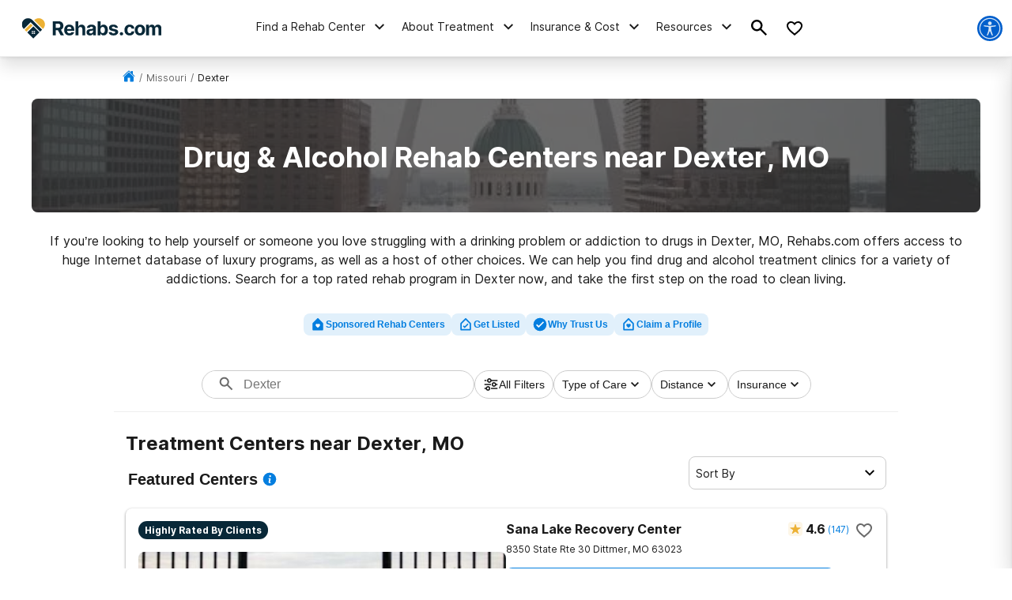

--- FILE ---
content_type: text/html; charset=utf-8
request_url: https://rehabs.com/local/dexter-mo/
body_size: 68802
content:
<!DOCTYPE html><html lang="en"><head><meta charSet="utf-8"/><meta name="viewport" content="width=device-width"/><title>Drug &amp; Alcohol Rehab Centers near Dexter, MO</title><meta name="description" content="Find drug and alcohol rehab facilities near Dexter, Missouri. Search by insurance coverage, level of treatment, and more."/><meta name="robots" content="index, follow"/><link rel="canonical" href="https://rehabs.com/local/dexter-mo/"/><script class="city-schema" type="application/ld+json">{"@context":"http://schema.org","@graph":[{"@type":"WebSite","@id":"/#website","url":"/","name":"","description":"Learn about the drug and alcohol detox process, the types of treatment programs available, and the symptoms of detox. Find a detox program near you!","publisher":{"@id":"/"},"inLanguage":"en-US"},{"@type":"CollectionPage","@id":"/local/dexter-mo/#webpage","url":"/local/dexter-mo/","name":"Detox Centers Near Dexter, Missouri","isPartOf":{"@id":"/#website"},"description":"Find private, inpatient detox in Dexter, Missouri including some of the Nation's top alcohol and drug detox centers.","inLanguage":"en-US","potentialAction":[{"@type":"ReadAction","target":["/local/dexter-mo/"]}]},[{"@type":"localbusiness","name":"BHG Poplar Bluff Treatment Center","currenciesAccepted":"USD","paymentAccepted":"Cash, Credit Card","image":"https://rehabs.com/static/logos/reh-horizontal-color.svg","url":"/listings/bhg-poplar-bluff-treatment-center-2523753124/","address":{"@type":"PostalAddress","streetAddress":"1369 North Westwood Boulevard, Poplar Bluff, Missouri, 63901","addressLocality":"Poplar Bluff, Missouri, 63901","addressRegion":"Missouri","postalCode":"63901","addressCountry":"USA","telephone":"(573) 772-7937"},"priceRange":"$$$","sameAs":[]},{"@type":"localbusiness","name":"Cape Girardeau Metro Treatment Center","currenciesAccepted":"USD","paymentAccepted":"Cash, Credit Card","image":"https://rehabs.com/static/logos/reh-horizontal-color.svg","url":"/listings/cape-girardeau-metro-treatment-center-2118998860/","address":{"@type":"PostalAddress","streetAddress":"760 Southkings Highway, Cape Girardeau, Missouri, 63703","addressLocality":"Cape Girardeau, Missouri, 63703","addressRegion":"Missouri","postalCode":"63703","addressCountry":"USA","telephone":"(877) 284-7074"},"priceRange":"$$$","sameAs":[]},{"@type":"localbusiness","name":"Gibson Recovery Center","currenciesAccepted":"USD","paymentAccepted":"Cash, Credit Card","image":"https://rehabs.com/static/logos/reh-horizontal-color.svg","url":"/listings/gibson-recovery-center-inc-3355448773/","address":{"@type":"PostalAddress","streetAddress":"137 East Front Street, Sikeston, Missouri, 63801","addressLocality":"Sikeston, Missouri, 63801","addressRegion":"Missouri","postalCode":"63801","addressCountry":"USA","telephone":"(573) 472-2253"},"priceRange":"$$$","sameAs":[]},{"@type":"localbusiness","name":"Southeast Missouri Behavioral Health Community Supervision Center","currenciesAccepted":"USD","paymentAccepted":"Cash, Credit Card","image":"https://rehabs.com/static/logos/reh-horizontal-color.svg","url":"/listings/southeast-missouri-behavioral-health-community-supervision-center-3649559188/","address":{"@type":"PostalAddress","streetAddress":"1441 Black River Industrial Park Road, Poplar Bluff, Missouri, 63901","addressLocality":"Poplar Bluff, Missouri, 63901","addressRegion":"Missouri","postalCode":"63901","addressCountry":"USA","telephone":"(573) 686-5090"},"priceRange":"$$$","sameAs":[]},{"@type":"localbusiness","name":"New Vision Youth & Family Services","currenciesAccepted":"USD","paymentAccepted":"Cash, Credit Card","image":"https://rehabs.com/static/logos/reh-horizontal-color.svg","url":"/listings/newvision-youth-family-services-1803348228/","address":{"@type":"PostalAddress","streetAddress":"404 East Center Street, Sikeston, Missouri, 63801","addressLocality":"Sikeston, Missouri, 63801","addressRegion":"Missouri","postalCode":"63801","addressCountry":"USA","telephone":"(573) 481-0888"},"priceRange":"$$$","sameAs":[]},{"@type":"localbusiness","name":"Bootheel Counseling Services","currenciesAccepted":"USD","paymentAccepted":"Cash, Credit Card","image":"https://rehabs.com/static/logos/reh-horizontal-color.svg","url":"/listings/bootheel-counseling-services-3845880058/","address":{"@type":"PostalAddress","streetAddress":"760 Plantation Boulevard, Sikeston, Missouri, 63801","addressLocality":"Sikeston, Missouri, 63801","addressRegion":"Missouri","postalCode":"63801","addressCountry":"USA","telephone":"(573) 471-0800"},"priceRange":"$$$","sameAs":[]},{"@type":"localbusiness","name":"Southeast Missouri Behavioral Health","currenciesAccepted":"USD","paymentAccepted":"Cash, Credit Card","image":"https://rehabs.com/static/logos/reh-horizontal-color.svg","url":"/listings/southeast-missouri-behavioral-health-1652491358/","address":{"@type":"PostalAddress","streetAddress":"308 Vine Street, Poplar Bluff, Missouri, 63901","addressLocality":"Poplar Bluff, Missouri, 63901","addressRegion":"Missouri","postalCode":"63901","addressCountry":"USA","telephone":"(573) 686-5090"},"priceRange":"$$$","sameAs":[]},{"@type":"localbusiness","name":"Linda D. Magruder, Lpc","currenciesAccepted":"USD","paymentAccepted":"Cash, Credit Card","image":"https://rehabs.com/static/logos/reh-horizontal-color.svg","url":"/listings/linda-magruder-m-r-c-l-p-c--1177650975/","address":{"@type":"PostalAddress","streetAddress":"101 S. Main St, Poplar Bluff, Missouri, 63901","addressLocality":"Poplar Bluff, Missouri, 63901","addressRegion":"Missouri","postalCode":"63901","addressCountry":"USA","telephone":"(573) 686-5090"},"priceRange":"$$$","sameAs":[]},{"@type":"localbusiness","name":"Southeast Missouri Behavioral Health","currenciesAccepted":"USD","paymentAccepted":"Cash, Credit Card","image":"https://rehabs.com/static/logos/reh-horizontal-color.svg","url":"/listings/semoctc-3477872121/","address":{"@type":"PostalAddress","streetAddress":"101 S Main St., Poplar Bluff, Missouri, 63901","addressLocality":"Poplar Bluff, Missouri, 63901","addressRegion":"Missouri","postalCode":"63901","addressCountry":"USA","telephone":"(573) 686-5090"},"priceRange":"$$$","sameAs":[]},{"@type":"localbusiness","name":"Southeast Missouri Behavioral Health New Era Center","currenciesAccepted":"USD","paymentAccepted":"Cash, Credit Card","image":"https://rehabs.com/static/logos/reh-horizontal-color.svg","url":"/listings/se-missouri-community-treatment-center-5090-2048759070/","address":{"@type":"PostalAddress","streetAddress":"3150 Warrior Lane, Poplar Bluff, Missouri, 63901","addressLocality":"Poplar Bluff, Missouri, 63901","addressRegion":"Missouri","postalCode":"63901","addressCountry":"USA","telephone":"(573) 686-5090"},"priceRange":"$$$","sameAs":[]},{"@type":"localbusiness","name":"Family Counseling Center","currenciesAccepted":"USD","paymentAccepted":"Cash, Credit Card","image":"https://rehabs.com/static/logos/reh-horizontal-color.svg","url":"/listings/family-counseling-center-inc-adolescent-cstar-poplar-bluff-3695121364/","address":{"@type":"PostalAddress","streetAddress":"3001 Warrior Lane, Poplar Bluff, Missouri, 63901","addressLocality":"Poplar Bluff, Missouri, 63901","addressRegion":"Missouri","postalCode":"63901","addressCountry":"USA","telephone":"(573) 686-1200"},"priceRange":"$$$","sameAs":[]},{"@type":"localbusiness","name":"Family Counseling Center Inc","currenciesAccepted":"USD","paymentAccepted":"Cash, Credit Card","image":"https://rehabs.com/static/logos/reh-horizontal-color.svg","url":"/listings/family-counseling-center-inc-744221615/","address":{"@type":"PostalAddress","streetAddress":"290 Maple Street, Greenville, Missouri, 63944","addressLocality":"Greenville, Missouri, 63944","addressRegion":"Missouri","postalCode":"63944","addressCountry":"USA","telephone":"(573) 224-3135"},"priceRange":"$$$","sameAs":[]},{"@type":"localbusiness","name":"Gibson Recovery Center","currenciesAccepted":"USD","paymentAccepted":"Cash, Credit Card","image":"https://rehabs.com/static/logos/reh-horizontal-color.svg","url":"/listings/gibson-recovery-center-inc-3355462193/","address":{"@type":"PostalAddress","streetAddress":"208 West Broadview, Marble Hill, Missouri, 63764","addressLocality":"Marble Hill, Missouri, 63764","addressRegion":"Missouri","postalCode":"63764","addressCountry":"USA","telephone":"(573) 332-0416"},"priceRange":"$$$","sameAs":[]},{"@type":"localbusiness","name":"Bootheel Counseling Services","currenciesAccepted":"USD","paymentAccepted":"Cash, Credit Card","image":"https://rehabs.com/static/logos/reh-horizontal-color.svg","url":"/listings/bootheel-counseling-services-3845879852/","address":{"@type":"PostalAddress","streetAddress":"801 East Marshall Street, Charleston, Missouri, 63834","addressLocality":"Charleston, Missouri, 63834","addressRegion":"Missouri","postalCode":"63834","addressCountry":"USA","telephone":"(573) 427-3920"},"priceRange":"$$$","sameAs":[]},{"@type":"localbusiness","name":"Family Counseling","currenciesAccepted":"USD","paymentAccepted":"Cash, Credit Card","image":"https://rehabs.com/static/logos/reh-horizontal-color.svg","url":"/listings/family-counseling-center-inc-behavioral-health-305353089/","address":{"@type":"PostalAddress","streetAddress":"801 East Marshall Street, Charleston, Missouri, 63834","addressLocality":"Charleston, Missouri, 63834","addressRegion":"Missouri","postalCode":"63834","addressCountry":"USA","telephone":"(573) 888-5925"},"priceRange":"$$$","sameAs":[]},{"@type":"localbusiness","name":"Community Counseling Center","currenciesAccepted":"USD","paymentAccepted":"Cash, Credit Card","image":"https://rehabs.com/static/logos/reh-horizontal-color.svg","url":"/listings/community-counseling-center-2590864307/","address":{"@type":"PostalAddress","streetAddress":"103 El Nathen Drive, Marble Hill, Missouri, 63764","addressLocality":"Marble Hill, Missouri, 63764","addressRegion":"Missouri","postalCode":"63764","addressCountry":"USA","telephone":"(573) 238-1027"},"priceRange":"$$$","sameAs":[]},{"@type":"localbusiness","name":"Family Counseling Center Inc","currenciesAccepted":"USD","paymentAccepted":"Cash, Credit Card","image":"https://rehabs.com/static/logos/reh-horizontal-color.svg","url":"/listings/family-counseling-center-inc-744221679/","address":{"@type":"PostalAddress","streetAddress":"1073 Jones Street, Kennett, Missouri, 63857","addressLocality":"Kennett, Missouri, 63857","addressRegion":"Missouri","postalCode":"63857","addressCountry":"USA","telephone":"(573) 888-5925"},"priceRange":"$$$","sameAs":[]},{"@type":"localbusiness","name":"Family Counseling Center Inc","currenciesAccepted":"USD","paymentAccepted":"Cash, Credit Card","image":"https://rehabs.com/static/logos/reh-horizontal-color.svg","url":"/listings/family-counseling-center-inc-744208167/","address":{"@type":"PostalAddress","streetAddress":"1075 Jones Street, Kennett, Missouri, 63857","addressLocality":"Kennett, Missouri, 63857","addressRegion":"Missouri","postalCode":"63857","addressCountry":"USA","telephone":"(573) 888-5925"},"priceRange":"$$$","sameAs":[]},{"@type":"localbusiness","name":"Family Counseling Center Inc Behavioral Health","currenciesAccepted":"USD","paymentAccepted":"Cash, Credit Card","image":"https://rehabs.com/static/logos/reh-horizontal-color.svg","url":"/listings/family-counseling-center-inc-behavioral-health-305353177/","address":{"@type":"PostalAddress","streetAddress":"1201 Jones Street, Kennett, Missouri, 63857","addressLocality":"Kennett, Missouri, 63857","addressRegion":"Missouri","postalCode":"63857","addressCountry":"USA","telephone":"(573) 888-5925"},"priceRange":"$$$","sameAs":[]},{"@type":"localbusiness","name":"FCC Behavioral Health","currenciesAccepted":"USD","paymentAccepted":"Cash, Credit Card","image":"https://rehabs.com/static/logos/reh-horizontal-color.svg","url":"/listings/fcc-behavioral-health-3380483432/","address":{"@type":"PostalAddress","streetAddress":"935 Highway V V, Kennett, Missouri, 63857","addressLocality":"Kennett, Missouri, 63857","addressRegion":"Missouri","postalCode":"63857","addressCountry":"USA","telephone":"(573) 888-5925"},"priceRange":"$$$","sameAs":[]},{"@type":"localbusiness","name":"Family Counseling Center Inc Adolescent C Horizons","currenciesAccepted":"USD","paymentAccepted":"Cash, Credit Card","image":"https://rehabs.com/static/logos/reh-horizontal-color.svg","url":"/listings/family-counseling-center-inc-adolescent-c-horizons-3893599827/","address":{"@type":"PostalAddress","streetAddress":"1109 Jones Street, Kennett, Missouri, 63857","addressLocality":"Kennett, Missouri, 63857","addressRegion":"Missouri","postalCode":"63857","addressCountry":"USA","telephone":"(573) 888-5925"},"priceRange":"$$$","sameAs":[]},{"@type":"localbusiness","name":"Family Counseling Center Inc","currenciesAccepted":"USD","paymentAccepted":"Cash, Credit Card","image":"https://rehabs.com/static/logos/reh-horizontal-color.svg","url":"/listings/family-counseling-center-inc-744221625/","address":{"@type":"PostalAddress","streetAddress":"501 Highway J North, Hayti, Missouri, 63851","addressLocality":"Hayti, Missouri, 63851","addressRegion":"Missouri","postalCode":"63851","addressCountry":"USA","telephone":"(583) 888-5925"},"priceRange":"$$$","sameAs":[]},{"@type":"localbusiness","name":"Community Counseling Center","currenciesAccepted":"USD","paymentAccepted":"Cash, Credit Card","image":"https://rehabs.com/static/logos/reh-horizontal-color.svg","url":"/listings/depression-bipolar-support-alliance-of-semo-2627473846/","address":{"@type":"PostalAddress","streetAddress":"402 South Silver Springs Road, Cape Girardeau, Missouri, 63703","addressLocality":"Cape Girardeau, Missouri, 63703","addressRegion":"Missouri","postalCode":"63703","addressCountry":"USA","telephone":"(573) 334-1100"},"priceRange":"$$$","sameAs":[]},{"@type":"localbusiness","name":"Community Counseling Center","currenciesAccepted":"USD","paymentAccepted":"Cash, Credit Card","image":"https://rehabs.com/static/logos/reh-horizontal-color.svg","url":"/listings/community-counseling-center-2590877729/","address":{"@type":"PostalAddress","streetAddress":"402 South Silver Springs Road, Fredericktown, Missouri, 63645","addressLocality":"Fredericktown, Missouri, 63645","addressRegion":"Missouri","postalCode":"63645","addressCountry":"USA","telephone":"(573) 783-4104"},"priceRange":"$$$","sameAs":[]},{"@type":"localbusiness","name":"Community Counseling Center","currenciesAccepted":"USD","paymentAccepted":"Cash, Credit Card","image":"https://rehabs.com/static/logos/reh-horizontal-color.svg","url":"/listings/community-counseling-center-2590877681/","address":{"@type":"PostalAddress","streetAddress":"416 South Kings Highway, Cape Girardeau, Missouri, 63703","addressLocality":"Cape Girardeau, Missouri, 63703","addressRegion":"Missouri","postalCode":"63703","addressCountry":"USA","telephone":"(573) 331-1100"},"priceRange":"$$$","sameAs":[]},{"@type":"localbusiness","name":"Gibson Recovery Center","currenciesAccepted":"USD","paymentAccepted":"Cash, Credit Card","image":"https://rehabs.com/static/logos/reh-horizontal-color.svg","url":"/listings/gibson-recovery-center-inc-3355448575/","address":{"@type":"PostalAddress","streetAddress":"1112 Linden Street, Cape Girardeau, Missouri, 63703","addressLocality":"Cape Girardeau, Missouri, 63703","addressRegion":"Missouri","postalCode":"63703","addressCountry":"USA","telephone":"(573) 334-5513"},"priceRange":"$$$","sameAs":[]},{"@type":"localbusiness","name":"Family Counseling Center Inc","currenciesAccepted":"USD","paymentAccepted":"Cash, Credit Card","image":"https://rehabs.com/static/logos/reh-horizontal-color.svg","url":"/listings/family-counseling-center-inc-744221559/","address":{"@type":"PostalAddress","streetAddress":"20 South Sprigg Street, Cape Girardeau, Missouri, 63703","addressLocality":"Cape Girardeau, Missouri, 63703","addressRegion":"Missouri","postalCode":"63703","addressCountry":"USA","telephone":"(573) 651-4177"},"priceRange":"$$$","sameAs":[]},{"@type":"localbusiness","name":"New Vision Counseling","currenciesAccepted":"USD","paymentAccepted":"Cash, Credit Card","image":"https://rehabs.com/static/logos/reh-horizontal-color.svg","url":"/listings/new-vision-counseling-2592349777/","address":{"@type":"PostalAddress","streetAddress":"2751 Thomas Drive, Cape Girardeau, Missouri, 63701","addressLocality":"Cape Girardeau, Missouri, 63701","addressRegion":"Missouri","postalCode":"63701","addressCountry":"USA","telephone":"(573) 334-3486"},"priceRange":"$$$","sameAs":[]},{"@type":"localbusiness","name":"Vision House of Cape Girardeau","currenciesAccepted":"USD","paymentAccepted":"Cash, Credit Card","image":"https://rehabs.com/static/logos/reh-horizontal-color.svg","url":"/listings/vision-house-of-cape-girardeau-699903624/","address":{"@type":"PostalAddress","streetAddress":"10 North Middle Street, Cape Girardeau, Missouri, 63701","addressLocality":"Cape Girardeau, Missouri, 63701","addressRegion":"Missouri","postalCode":"63701","addressCountry":"USA","telephone":"(573) 332-0416"},"priceRange":"$$$","sameAs":[]},{"@type":"localbusiness","name":"Gibson Recovery Center Inc","currenciesAccepted":"USD","paymentAccepted":"Cash, Credit Card","image":"https://rehabs.com/static/logos/reh-horizontal-color.svg","url":"/listings/gibson-recovery-center-inc-3355448573/","address":{"@type":"PostalAddress","streetAddress":"213 North Sprigg Street, Cape Girardeau, Missouri, 63703","addressLocality":"Cape Girardeau, Missouri, 63703","addressRegion":"Missouri","postalCode":"63703","addressCountry":"USA","telephone":"(573) 651-5434"},"priceRange":"$$$","sameAs":[]},{"@type":"localbusiness","name":"Family Counseling Center Inc Alexander County Office","currenciesAccepted":"USD","paymentAccepted":"Cash, Credit Card","image":"https://rehabs.com/static/logos/reh-horizontal-color.svg","url":"/listings/family-counseling-center-inc-alexander-county-office-494762581/","address":{"@type":"PostalAddress","streetAddress":"1401 Washington Avenue, Cairo, Missouri, 62914","addressLocality":"Cairo, Missouri, 62914","addressRegion":"Missouri","postalCode":"62914","addressCountry":"USA","telephone":"(618) 734-2665"},"priceRange":"$$$","sameAs":[]},{"@type":"localbusiness","name":"Southeast Missouri Behavioral Health","currenciesAccepted":"USD","paymentAccepted":"Cash, Credit Card","image":"https://rehabs.com/static/logos/reh-horizontal-color.svg","url":"/listings/southeast-missouri-behavioral-health-1652491354/","address":{"@type":"PostalAddress","streetAddress":"125 East Green Street, Piedmont, Missouri, 63957","addressLocality":"Piedmont, Missouri, 63957","addressRegion":"Missouri","postalCode":"63957","addressCountry":"USA","telephone":"(573) 223-2734"},"priceRange":"$$$","sameAs":[]},{"@type":"localbusiness","name":"Pathways - Obion County Office","currenciesAccepted":"USD","paymentAccepted":"Cash, Credit Card","image":"https://rehabs.com/static/logos/reh-horizontal-color.svg","url":"/listings/pathways-of-tennessee-inc-3695908381/","address":{"@type":"PostalAddress","streetAddress":"930 Mount Zion Road, Union City, Missouri, 38261","addressLocality":"Union City, Missouri, 38261","addressRegion":"Missouri","postalCode":"38261","addressCountry":"USA","telephone":"(731) 885-9333"},"priceRange":"$$$","sameAs":[]},{"@type":"localbusiness","name":"Heres Hope Counseling Center","currenciesAccepted":"USD","paymentAccepted":"Cash, Credit Card","image":"https://rehabs.com/static/logos/reh-horizontal-color.svg","url":"/listings/heres-hope-counseling-center-3563058199/","address":{"@type":"PostalAddress","streetAddress":"301 South Third Street, Union City, Missouri, 38261","addressLocality":"Union City, Missouri, 38261","addressRegion":"Missouri","postalCode":"38261","addressCountry":"USA","telephone":"(731) 885-2911"},"priceRange":"$$$","sameAs":[]},{"@type":"localbusiness","name":"Carey Counseling Center, Inc.","currenciesAccepted":"USD","paymentAccepted":"Cash, Credit Card","image":"https://rehabs.com/static/logos/reh-horizontal-color.svg","url":"/listings/carey-counseling-center-2719826922/","address":{"@type":"PostalAddress","streetAddress":"1409 North Morgan Street, Union City, Missouri, 38281","addressLocality":"Union City, Missouri, 38281","addressRegion":"Missouri","postalCode":"38281","addressCountry":"USA","telephone":"(731) 885-8810"},"priceRange":"$$$","sameAs":[]},{"@type":"localbusiness","name":"Community Counseling Center","currenciesAccepted":"USD","paymentAccepted":"Cash, Credit Card","image":"https://rehabs.com/static/logos/reh-horizontal-color.svg","url":"/listings/community-counseling-center-2590877727/","address":{"@type":"PostalAddress","streetAddress":"309 Garrett Street, Fredericktown, Missouri, 63645","addressLocality":"Fredericktown, Missouri, 63645","addressRegion":"Missouri","postalCode":"63645","addressCountry":"USA","telephone":"(573) 334-1100"},"priceRange":"$$$","sameAs":[]},{"@type":"localbusiness","name":"Community Counseling Center","currenciesAccepted":"USD","paymentAccepted":"Cash, Credit Card","image":"https://rehabs.com/static/logos/reh-horizontal-color.svg","url":"/listings/community-counseling-center-2590877725/","address":{"@type":"PostalAddress","streetAddress":"309 Garrett Street, Fredericktown, Missouri, 63645","addressLocality":"Fredericktown, Missouri, 63645","addressRegion":"Missouri","postalCode":"63645","addressCountry":"USA","telephone":"(573) 783-4104"},"priceRange":"$$$","sameAs":[]},{"@type":"localbusiness","name":"Arisa Health","currenciesAccepted":"USD","paymentAccepted":"Cash, Credit Card","image":"https://rehabs.com/static/logos/reh-horizontal-color.svg","url":"/listings/mid-south-health-systems-1936737626/","address":{"@type":"PostalAddress","streetAddress":"209 S. Lockard, Blytheville, Missouri, 72315","addressLocality":"Blytheville, Missouri, 72315","addressRegion":"Missouri","postalCode":"72315","addressCountry":"USA","telephone":"(870) 763-2139"},"priceRange":"$$$","sameAs":[]},{"@type":"localbusiness","name":"FCC Behavioral Health","currenciesAccepted":"USD","paymentAccepted":"Cash, Credit Card","image":"https://rehabs.com/static/logos/reh-horizontal-color.svg","url":"/listings/fcc-behavioral-health-3380483562/","address":{"@type":"PostalAddress","streetAddress":"1011 Main Street, Van Buren, Missouri, 63965","addressLocality":"Van Buren, Missouri, 63965","addressRegion":"Missouri","postalCode":"63965","addressCountry":"USA","telephone":"(573) 323-2170"},"priceRange":"$$$","sameAs":[]}],[{"@type":"localbusiness","name":"Sana Lake Recovery Center","currenciesAccepted":"USD","paymentAccepted":"Cash, Credit Card","image":"https://crimages-rc.recoverybrands.com/cache/370/listings/image-0.868430001569429361.jpg","url":"/listings/sana-lake-recovery-center-3385785881/","address":{"@type":"PostalAddress","streetAddress":"8350 State Rte 30, Dittmer, Missouri, 63023","addressLocality":"Dittmer, Missouri, 63023","addressRegion":"Missouri","postalCode":"63023","addressCountry":"USA","telephone":"(314) 748-0829"},"priceRange":"$$$","sameAs":[]},{"@type":"localbusiness","name":"Neartown Recovery","currenciesAccepted":"USD","paymentAccepted":"Cash, Credit Card","image":"https://crimages-rc.recoverybrands.com/cache/370/listings/image-0.119662001761328227.jpg","url":"/listings/neartown-inc-606287366/","address":{"@type":"PostalAddress","streetAddress":"1250 Old Soldier Creek Road, Kirksey, Missouri, 42054","addressLocality":"Kirksey, Missouri, 42054","addressRegion":"Missouri","postalCode":"42054","addressCountry":"USA","telephone":"(888) 308-1437"},"priceRange":"$$$","sameAs":[]},{"@type":"localbusiness","name":"The Haven Detox - West Memphis","currenciesAccepted":"USD","paymentAccepted":"Cash, Credit Card","image":"https://crimages-rc.recoverybrands.com/cache/126/listings/image-0.479866001738681090.jpg","url":"/listings/the-haven-detox-west-memphis-3812665904/","address":{"@type":"PostalAddress","streetAddress":"410 S Avalon St, West Memphis, Missouri, 72301","addressLocality":"West Memphis, Missouri, 72301","addressRegion":"Missouri","postalCode":"72301","addressCountry":"USA","telephone":"(870) 521-1183"},"priceRange":"$$$","sameAs":[]}]]}</script><script class="custom-geo-breadcrumb-schema" type="application/ld+json">{"@context":"http://www.schema.org","@graph":[{"@type":"WebSite","@id":"/#website","url":"/","name":"Drug Rehab Options","description":"Drug Rehab Options","publisher":{"@id":"/#organization"},"inLanguage":"en-US"},{"@type":"BreadcrumbList","@id":"https://rehabs.com/local/dexter-mo/#breadcrumb","itemListElement":[{"@type":"ListItem","position":1,"item":{"@type":"WebPage","@id":"https://rehabs.com","url":"https://rehabs.com","name":"Home"}},{"@type":"ListItem","position":2,"item":{"@type":"WebPage","@id":"https://rehabs.com/local/","url":"https://rehabs.com/local/","name":"Local"}},{"@type":"ListItem","position":3,"item":{"@type":"WebPage","@id":"https://rehabs.com/local/missouri/","url":"https://rehabs.com/local/missouri/","name":"Missouri"}},{"@type":"ListItem","position":4,"item":{"@type":"WebPage","@id":"https://rehabs.com/local/dexter-mo/","url":"https://rehabs.com/local/dexter-mo/","name":"Dexter"}}]}]}</script><link rel="preload" as="image" imageSrcSet="/_next/image/?url=%2Fstatic%2Fdirectory%2Fmissouri-bg.jpg&amp;w=640&amp;q=75 640w, /_next/image/?url=%2Fstatic%2Fdirectory%2Fmissouri-bg.jpg&amp;w=750&amp;q=75 750w, /_next/image/?url=%2Fstatic%2Fdirectory%2Fmissouri-bg.jpg&amp;w=828&amp;q=75 828w, /_next/image/?url=%2Fstatic%2Fdirectory%2Fmissouri-bg.jpg&amp;w=1080&amp;q=75 1080w, /_next/image/?url=%2Fstatic%2Fdirectory%2Fmissouri-bg.jpg&amp;w=1200&amp;q=75 1200w, /_next/image/?url=%2Fstatic%2Fdirectory%2Fmissouri-bg.jpg&amp;w=1920&amp;q=75 1920w, /_next/image/?url=%2Fstatic%2Fdirectory%2Fmissouri-bg.jpg&amp;w=2048&amp;q=75 2048w, /_next/image/?url=%2Fstatic%2Fdirectory%2Fmissouri-bg.jpg&amp;w=3840&amp;q=75 3840w" imageSizes="100vw" fetchpriority="high"/><meta name="next-head-count" content="9"/><meta charSet="UTF-8"/><meta http-equiv="X-UA-Compatible" content="IE=edge"/><meta name="theme-color" content="#ECB134"/><meta name="mobile-web-app-capable" content="yes"/><meta name="format-detection" content="telephone=no"/><link rel="icon" href="/static/favicons/favicon-rehabs.ico" type="image/x-icon"/><link href="https://www.googletagmanager.com" rel="preconnect" crossorigin="true"/><link href="https://cdn.jsdelivr.net" rel="preconnect" crossorigin="true"/><link rel="preload" as="font" href="/static/fonts/inter-regular.woff2" type="font/woff2" crossorigin="anonymous"/><link rel="preload" as="font" href="/static/fonts/inter-bold.woff2" type="font/woff2" crossorigin="anonymous"/><style>
	/* latin */
	@font-face {
		font-family: 'Inter';
		font-style: normal;
		font-weight: 400;
		font-display: swap;
		src: local('Inter Regular'), local('Inter-Regular'),
			url('/static/fonts/inter-regular.woff2') format('woff2'), /* Chrome 26+, Opera 23+, Firefox 39+ */
			url('/static/fonts/inter-regular.woff') format('woff'); /* Chrome 6+, Firefox 3.6+, IE 9+, Safari 5.1+ */
	}
	/* latin */
	@font-face {
		font-family: 'Inter';
		font-style: normal;
		font-weight: bold;
		font-display: swap;
		src: local('Inter Heavy'), local('Inter-Heavy'),
			url('/static/fonts/inter-bold.woff2') format('woff2'), /* Chrome 26+, Opera 23+, Firefox 39+ */
			url('/static/fonts/inter-bold.woff') format('woff'); /* Chrome 6+, Firefox 3.6+, IE 9+, Safari 5.1+ */
	}

	* {
		margin: 0;
		padding: 0;
		box-sizing: border-box;
		-webkit-box-sizing: border-box;
	}
	:root {
		--black: #1a1a1a;
		--white: #ffffff;

		--success: #49a147;
		--warning: #ffad0d;
		--error: #e35141;
		--focus: #005fcc;

		--box-shadow: 0px 5px 20px -5px rgba(0, 0, 0, 0.30);
		--box-shadow-100: 0px 15px 20px -15px rgba(0, 0, 0, 0.30);
		--elevation-100: 0px 1px 3px 1px rgba(0, 0, 0, 0.15), 0px 1px 2px rgba(0, 0, 0, 0.3);
		--elevation-300: 0px 1px 3px 0px rgba(0, 0, 0, 0.3), 0px 4px 8px 3px rgba(0, 0, 0, 0.15);

		--primary-100: #FDF6E7;
		--primary-200: #F6D89A;
		--primary-300: #ECB134;
		--primary-400: #E49821;
		--primary: var(--primary-300);

		--secondary-100: #E1E5E7;
		--secondary-200: #B5BFC4;
		--secondary-300: #082838;
		--secondary-400: #031A26;
		--secondary: var(--secondary-300);

		--tertiary-100: #FAFCFD;
		--tertiary-200: #F4F9F9;
		--tertiary-300:#7A9F52;
		--tertiary-400:#5D8338;
		--tertiary: var(--tertiary-300);

		--interactive-100: #E1F0FB;
		--interactive-200: #BDCDE5;
		--interactive-300:#047EDF;
		--interactive-400:#0261D2;
		--interactive: var(--interactive-300);

		--gradient-100: #3E9CE7;
		--gradient-400: #004882;

		--gray-100: #F8F8F8;
		--gray-200: #eeeeee;
		--gray-300: #cccccc;
		--gray-400: #6A6A6A;
		--gray-500: #1a1a1a;
		--gray: var(--gray-300);

		--title-font: Inter, -apple-system, BlinkMacSystemFont, Segoe UI, Roboto, Oxygen-Sans, Ubuntu, Cantarell, Helvetica Neue, sans-serif;
		--copy-font: Inter, -apple-system, BlinkMacSystemFont, Segoe UI, Roboto, Oxygen-Sans, Ubuntu, Cantarell, Helvetica Neue, sans-serif;
		--font-base: 16px;
		--font-base-height: 25px;

		--h1-hero-size: 48px;
		--h1-size: 36px;
		--h2-size: 30px;
		--h3-size: 24px;
		--h4-size: 20px;

		--transition-duration: 0.4s;

		--breakpoint: 776px;
		--breakpoint-mobile: 420px;
		--breakpoint-desktop: 1200px;
	}
	html, body {
		font-family: var(--copy-font);
		color: var(--gray-500);
		font-size: var(--font-base);
	}
	html {
		height: 100%;
		width: 100%;
		-webkit-font-smoothing: subpixel-antialiased;
		overflow-x: hidden;
		word-break: break-word;
	}

	b, strong, .font-weight-bold {
		font-weight: 700;
	}

	h1,
	h2,
	h3,
	h4,
	.h1,
	.h2,
	.h3,
	.h4 {
		font-family: var(--title-font);
		font-weight: 700;
		margin: 12px 0 24px 0;
	}

	h1,
	.h1,
	.text-4xl {
		font-size: 36px;
		line-height: 44px;
	}

	h2,
	.h2,
	.text-3xl {
		font-size: 30px;
		line-height: 40px;
	}

	h3,
	.h3,
	.text-2xl {
		font-size: 24px;
		line-height: 32px;
	}

	h4,
	.h4,
	.text-xl {
		font-size: 20px;
		line-height: 32px;
	}

	.text-lg {
		font-size: 18px;
		line-height: 28px;
	}
	.text-base {
		font-size: 16px;
		line-height: 24px;
	}
	.text-sm {
		font-size: 14px;
		line-height: 20px;
	}
	.text-xs {
		font-size: 12px;
		line-height: 16px;
	}
	.text-xxs {
		font-size: 10px;
		line-height: 16px;
	}

	p {
		font-family: var(--copy-font);
		font-weight: 400;
		letter-spacing: 0;
		margin: 0 0 24px;
		/* Root font size */
		font-size: 16px;
		line-height: 24px;
	}

	a {
		text-decoration: none;
		outline: none;
		color: var(--interactive);
		font-family: var(--avenir);
		transition: color var(--transition-duration) ease;
		cursor: pointer;
	}

	a:hover {
		color: var(--interactive-400);
		text-decoration: underline;
	}

	img {
		max-width: 100%;
		height: auto;
		border: none;
	}

	button {
		font-size: 16px;
		letter-spacing: 0;
		line-height: 16px;
		font-weight: 600;
		text-align: center;
		padding: 15px 5px;
	}

	button a {
		text-decoration: none;
		font-family: var(--copy-font);
		color: inherit;
	}
	button a:hover {
		color: inherit;
		text-decoration: none;
	}

	input, textarea {
		padding: 5px 10px;
		border: 1px solid var(--gray-400);
		display: block;
	}
	label {
		font-size: 14px;
		display: inline-block;
		padding-bottom: 5px;
	}
	iframe {
		max-width: 100%;
		margin: 1em auto;
		display: flex;
	}

	@media screen and (max-width: 992px) {
		/* This class is being added on WP side through [video] shortcode */
		iframe.shortcode-video {
			height: calc(100vw / 1.77);
		}
	}

	mark {
		display: block;
		background: none;
		color: var(--primary-color-dark);
		font-size: 25px;
		line-height: 35px;
		margin-bottom: 30px;
		padding-left: 20px;
		position: relative;
	}
	mark:before {
		content: '';
		position: absolute;
		left: 0;
		top: 0;
		bottom: 0;
		width: 3px;
		background: var(--interactive);
	}

	@media screen and (min-width: 992px) {
		mark {
			font-size: 28px;
			line-height: 38px;
			padding-left: 31px;
			margin: 50px 0 80px 0;
		}
	}

	cite {
		display: block;
		font: normal 600 16px/20px var(--title-font);
		color: var(--gray-300);
		margin-top: 15px;
	}

	@media screen and (min-width: 992px) {
		cite {
			font-size: 20px;
			line-height: 26px;
			margin-top: 30px;
		}
	}

	blockquote {
		font: italic 20px/30px var(--title-font);
		margin: 0 0 20px;
		padding: 20px 0 0 30px;
		display: block;
		position: relative;
	}

	@media screen and (min-width: 992px) {
		blockquote {
			padding-left: 55px;
			margin-bottom: 50px;
		}
	}

	table {
        width: 100%;
        border-collapse: collapse;
        border-spacing: 0;
    }
	table tr {
		display: grid;
		grid-template-columns: 1fr 1fr;
	}
	table tr ul {
		margin-left: 30px;
	}
	@media screen and (min-width: 992px){
		table tr {
			display: inline;
		}
	}

	/* Make clicks pass-through */
	#nprogress {
		pointer-events: none;
	}

	#nprogress .bar {
		background: var(--primary);

		position: fixed;
		z-index: 55;
		top: 0;
		left: 0;

		width: 100%;
		height: 2px;
	}

	/* Fancy blur effect */
	#nprogress .peg {
		display: block;
		position: absolute;
		right: 0px;
		width: 100px;
		height: 100%;
		box-shadow: 0 0 10px var(--primary), 0 0 5px var(--primary);
		opacity: 1;

		-webkit-transform: rotate(3deg) translate(0px, -4px);
		-ms-transform: rotate(3deg) translate(0px, -4px);
		transform: rotate(3deg) translate(0px, -4px);
	}

	/* Remove these to get rid of the spinner */
	#nprogress .spinner {
		display: block;
		position: fixed;
		z-index: 55;
		top: 15px;
		right: 15px;
	}

	#nprogress .spinner-icon {
		width: 18px;
		height: 18px;
		box-sizing: border-box;

		border: solid 2px transparent;
		border-top-color: var(--primary);
		border-left-color: var(--primary);
		border-radius: 50%;

		-webkit-animation: nprogress-spinner 400ms linear infinite;
		animation: nprogress-spinner 400ms linear infinite;
	}

	.nprogress-custom-parent {
		overflow: hidden;
		position: relative;
	}

	.nprogress-custom-parent #nprogress .spinner,
	.nprogress-custom-parent #nprogress .bar {
		position: absolute;
	}

	@-webkit-keyframes nprogress-spinner {
		0% {
			-webkit-transform: rotate(0deg);
		}
		100% {
			-webkit-transform: rotate(360deg);
		}
	}
	@keyframes nprogress-spinner {
		0% {
			transform: rotate(0deg);
		}
		100% {
			transform: rotate(360deg);
		}
	}

	/* WP Styles */
	img.aligncenter,
	img.alignleft,
	img.left,
	img.alignright,
	img.right,
	.wp-caption.aligncenter,
	.wp-caption.alignleft,
	.wp-caption.left,
	.wp-caption.alignright,
	.wp-caption.right {
		display: flex;
		margin: 0 auto 20px;
	}
	img.alignnone,
	.wp-caption.alignnone {
		margin: 0 auto;
		display: block;
	}
	@media screen and (min-width: 992px) {
		img.alignleft,
		img.left,
		.wp-caption.alignleft {
			float: left;
			margin: 0 20px 20px 0;
		}
		img.alignright,
		img.right,
		.wp-caption.alignright {
			float: right;
			margin: 0 0 20px 20px;
		}
	}

	.wp-caption {
		display: flex;
		flex-direction: column;
	}
	.wp-caption-text {
		margin-top: 6px;
		font-size: 0.9rem;
        font-style: italic;
	}

	/* WP Styles - END */
</style><noscript data-n-css=""></noscript><script defer="" nomodule="" src="/_next/static/chunks/polyfills-42372ed130431b0a.js"></script><script src="/_next/static/chunks/webpack-45b11d0765e6957c.js" defer=""></script><script src="/_next/static/chunks/framework-945b357d4a851f4b.js" defer=""></script><script src="/_next/static/chunks/main-aae0c18c073626e7.js" defer=""></script><script src="/_next/static/chunks/pages/_app-056744d4e4516d85.js" defer=""></script><script src="/_next/static/chunks/ee8b1517-4bfb55bc5817260b.js" defer=""></script><script src="/_next/static/chunks/9781-185f008668016ea8.js" defer=""></script><script src="/_next/static/chunks/7643-51c18ac98a8ef11c.js" defer=""></script><script src="/_next/static/chunks/9577-bd98e08ce99b5cc1.js" defer=""></script><script src="/_next/static/chunks/9944-c706bcd29a2b1574.js" defer=""></script><script src="/_next/static/chunks/5908-ea99acd1c2d9c9e5.js" defer=""></script><script src="/_next/static/chunks/5925-ec92469b8d3557c7.js" defer=""></script><script src="/_next/static/chunks/5408-da6f36187b04a342.js" defer=""></script><script src="/_next/static/chunks/5129-b1d615fa41ac6134.js" defer=""></script><script src="/_next/static/chunks/6238-bafafe722505eed6.js" defer=""></script><script src="/_next/static/chunks/498-7d5d1db962c82a38.js" defer=""></script><script src="/_next/static/chunks/6709-d818a8a1f38b3656.js" defer=""></script><script src="/_next/static/chunks/2083-45537b9d1afbec98.js" defer=""></script><script src="/_next/static/chunks/8936-8665762e8bd64f4b.js" defer=""></script><script src="/_next/static/chunks/pages/directory/city-3edc8dacc583d191.js" defer=""></script><script src="/_next/static/zw69OILVZBnplYbij6nfL/_buildManifest.js" defer=""></script><script src="/_next/static/zw69OILVZBnplYbij6nfL/_ssgManifest.js" defer=""></script><style id="__jsx-aaa10a5c8b8dda1c">.search-drawer-btn.jsx-aaa10a5c8b8dda1c{border:0;background-color:transparent}.search-drawer-btn.jsx-aaa10a5c8b8dda1c:hover{cursor:pointer}.search-drawer-btn.jsx-aaa10a5c8b8dda1c svg{pointer-events:none}</style><style id="__jsx-8057e6f138e221e1">.mobile-menu-back.jsx-8057e6f138e221e1{background:-webkit-linear-gradient(left,var(--secondary-400)0%,var(--secondary)100%);background:-moz-linear-gradient(left,var(--secondary-400)0%,var(--secondary)100%);background:-o-linear-gradient(left,var(--secondary-400)0%,var(--secondary)100%);background:linear-gradient(90deg,var(--secondary-400)0%,var(--secondary)100%);color:#fff;font-weight:bold;font-size:12px;line-height:21px;text-transform:uppercase;display:-webkit-box;display:-webkit-flex;display:-moz-box;display:-ms-flexbox;display:flex;-webkit-box-align:center;-webkit-align-items:center;-moz-box-align:center;-ms-flex-align:center;align-items:center;height:56px;width:100%;padding:16px}.mobile-menu-back.jsx-8057e6f138e221e1 svg{margin-right:6px}</style><style id="__jsx-ff985dc44b317da6">.userway.jsx-ff985dc44b317da6{background:var(--focus,#005fcc);width:32px;height:32px;-webkit-border-radius:100%;-moz-border-radius:100%;border-radius:100%;display:-webkit-box;display:-webkit-flex;display:-moz-box;display:-ms-flexbox;display:flex;-webkit-box-align:center;-webkit-align-items:center;-moz-box-align:center;-ms-flex-align:center;align-items:center;-webkit-box-pack:center;-webkit-justify-content:center;-moz-box-pack:center;-ms-flex-pack:center;justify-content:center;cursor:pointer}</style><style id="__jsx-e19045839a3ffb19">.search__head.jsx-e19045839a3ffb19{position:relative}.searchItem.jsx-e19045839a3ffb19{cursor:pointer;display:-webkit-box;display:-webkit-flex;display:-moz-box;display:-ms-flexbox;display:flex;max-width:100%;padding:1.02em 1.4em .8em;text-align:left;margin:0;border-top:2px solid#eef3f5}form.jsx-e19045839a3ffb19{background-color:var(--gray-100);border:1px solid var(--gray-200);-webkit-border-radius:8px;-moz-border-radius:8px;border-radius:8px;width:100%;height:56px;display:-webkit-box;display:-webkit-flex;display:-moz-box;display:-ms-flexbox;display:flex;-webkit-box-align:center;-webkit-align-items:center;-moz-box-align:center;-ms-flex-align:center;align-items:center;-webkit-box-pack:justify;-webkit-justify-content:space-between;-moz-box-pack:justify;-ms-flex-pack:justify;justify-content:space-between;max-width:600px;overflow:hidden;padding:8px}.search-menu-input.jsx-e19045839a3ffb19{background-color:inherit;border:0;height:100%;font-size:16px;line-height:24px;width:100%;padding:0}.search-menu-input.jsx-e19045839a3ffb19:focus{outline:none}form.jsx-e19045839a3ffb19 button.jsx-e19045839a3ffb19{border:0;background-color:inherit;padding:0}form.jsx-e19045839a3ffb19 button.jsx-e19045839a3ffb19:hover{cursor:pointer}.search-menu-results.jsx-e19045839a3ffb19{display:none}.search-menu-results.active.jsx-e19045839a3ffb19{display:block;padding-bottom:160px}.search-menu-results--pop-up.jsx-e19045839a3ffb19{list-style-type:none;position:absolute;background-color:#fff;-webkit-box-shadow:0px 1px 4px rgba(0,0,0,.08),0px 16px 28px -1px rgba(0,0,0,.18);-moz-box-shadow:0px 1px 4px rgba(0,0,0,.08),0px 16px 28px -1px rgba(0,0,0,.18);box-shadow:0px 1px 4px rgba(0,0,0,.08),0px 16px 28px -1px rgba(0,0,0,.18);max-width:600px;max-height:350px;overflow-y:auto;width:100%;margin:0;padding:0}.search-menu-results.jsx-e19045839a3ffb19 li.jsx-e19045839a3ffb19,.search-menu-results--pop-up.jsx-e19045839a3ffb19 li.jsx-e19045839a3ffb19{display:block;padding:12px 16px;font-weight:500;font-size:14px;line-height:20px}.search-menu-results.jsx-e19045839a3ffb19 li.jsx-e19045839a3ffb19:hover,.search-menu-results--pop-up.jsx-e19045839a3ffb19 li.jsx-e19045839a3ffb19:hover{background-color:var(--interactive-100)}.search-menu-results__group.jsx-e19045839a3ffb19{border-bottom:1px solid var(--gray-200);padding:16px 0}.search-menu-results__group-title.jsx-e19045839a3ffb19{font-weight:bold;font-size:14px;line-height:20px;text-transform:uppercase;color:var(--black);text-align:left;padding:16px}</style><style id="__jsx-1742429608">.search-by-state__title.jsx-1742429608{font-weight:bold;margin-bottom:24px;color:var(--gray-500)}.list-alphabetic.jsx-1742429608{list-style-type:none}.list-alphabetic.jsx-1742429608 li.jsx-1742429608{display:inline-block;vertical-align:middle;-webkit-border-radius:4px;-moz-border-radius:4px;border-radius:4px;overflow:hidden;-webkit-transition:background-color.3s;-moz-transition:background-color.3s;-o-transition:background-color.3s;transition:background-color.3s;margin-bottom:10px}.list-alphabetic.jsx-1742429608 li.jsx-1742429608:hover{background-color:var(--interactive)}.list-alphabetic.jsx-1742429608 li.jsx-1742429608:hover a.jsx-1742429608{color:var(--white)}.list-alphabetic.jsx-1742429608 li.jsx-1742429608{margin-right:6px}.list-alphabetic.jsx-1742429608 a.jsx-1742429608{display:block;text-decoration:none;width:24px;height:24px;font-size:12px;font-weight:600;line-height:24px;text-align:center;color:var(--gray-500)}.list-alphabetic.jsx-1742429608 .is-active.jsx-1742429608 a.jsx-1742429608{background-color:var(--interactive);color:var(--white)}.list-places.jsx-1742429608{display:block}@media screen and (min-width:992px){.list-places.jsx-1742429608{display:-webkit-box;display:-webkit-flex;display:-moz-box;display:-ms-flexbox;display:flex;-webkit-flex-wrap:wrap;-ms-flex-wrap:wrap;flex-wrap:wrap;padding:0;list-style:none}.list-places.jsx-1742429608 li.is-active.jsx-1742429608{width:-webkit-calc(33.33% - 10px);width:-moz-calc(33.33% - 10px);width:calc(33.33% - 10px);-webkit-align-self:flex-start;-ms-flex-item-align:start;align-self:flex-start;margin-bottom:10px}}.list-places.jsx-1742429608 li.jsx-1742429608{display:none}.list-places.jsx-1742429608 li.is-active.jsx-1742429608{display:-webkit-inline-box;display:-webkit-inline-flex;display:-moz-inline-box;display:-ms-inline-flexbox;display:inline-flex;margin-bottom:20px}.list-places.jsx-1742429608 li.jsx-1742429608 .list-places__link{display:-webkit-box;display:-webkit-flex;display:-moz-box;display:-ms-flexbox;display:flex;-webkit-box-align:center;-webkit-align-items:center;-moz-box-align:center;-ms-flex-align:center;align-items:center;color:var(--gray-500);margin:0 0 0 4px}</style><style id="__jsx-4073887222">.rehab-center-menu-container.jsx-4073887222{width:100%;max-height:100%;overflow:auto}.rehab-center-menu.jsx-4073887222{width:100%;padding:24px 24px 40px 24px}@media screen and (min-width:992px){.rehab-center-menu.jsx-4073887222{padding:24px 40px 16px 32px}}.rehab-center-menu--link.jsx-4073887222{color:var(--black);font-weight:bold;font-size:16px;line-height:16px;display:-webkit-box;display:-webkit-flex;display:-moz-box;display:-ms-flexbox;display:flex;-webkit-box-align:center;-webkit-align-items:center;-moz-box-align:center;-ms-flex-align:center;align-items:center;margin-bottom:24px}.rehab-center-menu--link.jsx-4073887222 span.jsx-4073887222{margin-right:8px}.rehab-center-menu--title.jsx-4073887222{color:var(--gray-500);font-weight:700;font-size:24px;line-height:32px;margin-bottom:16px}.rehab-center-menu--search.jsx-4073887222{margin-bottom:32px}.rehab-center-menu--search .search-menu{height:44px}.popular-cities--title.jsx-4073887222{font-weight:bold;margin-bottom:16px}.popular-cities--ul.jsx-4073887222{list-style-type:none;display:grid;grid-gap:12px;grid-template-columns:auto auto;margin-bottom:24px}@media screen and (min-width:992px){.popular-cities--ul.jsx-4073887222{grid-template-columns:auto auto auto auto auto}}.popular-cities--ul.jsx-4073887222 li.jsx-4073887222 a{font-size:12px;line-height:21px}</style><style id="__jsx-2706646963">.desktop-nav__subnav.jsx-2706646963{background-color:#fff;border-top:1px solid var(--secondary-100);-webkit-box-shadow:0px 1px 4px rgba(0,0,0,.1),0px 12px 20px rgba(0,0,0,.12);-moz-box-shadow:0px 1px 4px rgba(0,0,0,.1),0px 12px 20px rgba(0,0,0,.12);box-shadow:0px 1px 4px rgba(0,0,0,.1),0px 12px 20px rgba(0,0,0,.12);position:absolute;top:100%;left:0;overflow-y:auto;max-height:90vh;width:100%;opacity:0;visibility:hidden;-webkit-transition:all.2s ease-in;-moz-transition:all.2s ease-in;-o-transition:all.2s ease-in;transition:all.2s ease-in}.desktop-nav__subnav.show.jsx-2706646963{opacity:1;visibility:visible;z-index:50}.desktop-nav__subnav-container.jsx-2706646963{display:-webkit-box;display:-webkit-flex;display:-moz-box;display:-ms-flexbox;display:flex;max-height:60vh}.mobile-nav__subnav.jsx-2706646963{background:#fff;overflow-y:auto;overflow-x:hidden;-webkit-transform:translatex(100%);-moz-transform:translatex(100%);-ms-transform:translatex(100%);-o-transform:translatex(100%);transform:translatex(100%);position:absolute;top:0;bottom:0;left:0;right:0;width:100%;height:100%;-webkit-transition:all.2s ease-in;-moz-transition:all.2s ease-in;-o-transition:all.2s ease-in;transition:all.2s ease-in}.mobile-nav__subnav.show.jsx-2706646963{-webkit-transform:translatex(0);-moz-transform:translatex(0);-ms-transform:translatex(0);-o-transform:translatex(0);transform:translatex(0);z-index:50}</style><style id="__jsx-974332944">.desktop-nav__li.jsx-974332944{display:-webkit-box;display:-webkit-flex;display:-moz-box;display:-ms-flexbox;display:flex;-webkit-box-align:center;-webkit-align-items:center;-moz-box-align:center;-ms-flex-align:center;align-items:center;height:100%;margin:0 8px;text-decoration:none;border-bottom:5px solid transparent}.desktop-nav__li.jsx-974332944:hover{border-bottom:5px solid var(--interactive);text-decoration:none}.desktop-nav__li.jsx-974332944:hover .nav-li-title.jsx-974332944{font-weight:bold}.mobile-nav__li.jsx-974332944{margin:32px 0}.nav-li-title.jsx-974332944{font-size:16px;line-height:24px;color:var(--gray-500);text-decoration:none;display:-webkit-box;display:-webkit-flex;display:-moz-box;display:-ms-flexbox;display:flex;-webkit-box-pack:justify;-webkit-justify-content:space-between;-moz-box-pack:justify;-ms-flex-pack:justify;justify-content:space-between}.nav-li-title a{color:var(--gray-500)}.desktop-nav__li.jsx-974332944 .nav-li-title.jsx-974332944{font-size:14px;line-height:20px}.desktop-nav__li.jsx-974332944 .nav-li-title.jsx-974332944 svg{margin-left:6px}@media screen and (min-width:992px){.nav-li-title.jsx-974332944{height:100%;-webkit-box-align:center;-webkit-align-items:center;-moz-box-align:center;-ms-flex-align:center;align-items:center}.nav-li-title.jsx-974332944:hover{cursor:pointer}}</style><style id="__jsx-65b9ec9815c82f36">.desktop-nav__subnav-ul-container.jsx-65b9ec9815c82f36{width:100%;max-height:100%;overflow:auto}ul.desktop-nav__subnav-ul.jsx-65b9ec9815c82f36{list-style-type:none;margin:0;padding:0;display:grid;grid-column-gap:32px;grid-row-gap:32px;padding:24px}ul.desktop-nav__subnav-ul.jsx-65b9ec9815c82f36>li.jsx-65b9ec9815c82f36{break-inside:avoid-column;padding-bottom:32px}li.jsx-65b9ec9815c82f36 .desktop-nav__subnav-li-title.jsx-65b9ec9815c82f36{display:block;border-bottom:1px solid var(--secondary-100);margin-left:12px;padding-bottom:10px;margin-bottom:12px}li.jsx-65b9ec9815c82f36 .desktop-nav__subnav-li-title-link.jsx-65b9ec9815c82f36{display:block;border-bottom:1px solid var(--secondary-100);padding:6px 0px}li.jsx-65b9ec9815c82f36 .desktop-nav__subnav-li-title-link.jsx-65b9ec9815c82f36{color:var(--secondary-100)}li.jsx-65b9ec9815c82f36 .desktop-nav__subnav-li-title.jsx-65b9ec9815c82f36 a{color:var(--gray-500)}.desktop-nav__subnav-child-ul.jsx-65b9ec9815c82f36{list-style-type:none}.desktop-nav__subnav-child-ul.jsx-65b9ec9815c82f36 li.jsx-65b9ec9815c82f36 a{display:block;padding:6px 12px}.desktop-nav__subnav-child-ul.jsx-65b9ec9815c82f36 li.jsx-65b9ec9815c82f36 a:active,.desktop-nav__subnav-child-ul.jsx-65b9ec9815c82f36 li.jsx-65b9ec9815c82f36 a:focus{outline:auto}.desktop-nav__subnav-child-ul.jsx-65b9ec9815c82f36 li.jsx-65b9ec9815c82f36{margin:0;padding:0}.mobile-nav__subnav-content.jsx-65b9ec9815c82f36{padding:24px 16px}.mobile-nav__subnav-title.h3 a{color:var(--gray-500);text-decoration:underline}</style><style id="__jsx-1621868342">img.jsx-1621868342{display:inline-block;max-width:100%;vertical-align:top;-webkit-background-size:cover;-moz-background-size:cover;-o-background-size:cover;background-size:cover;-o-object-fit:cover;object-fit:cover}div.jsx-1621868342{-webkit-background-size:cover;-moz-background-size:cover;-o-background-size:cover;background-size:cover;background-repeat:no-repeat;background-image: url([data-uri]);
background-position: 50%;width:autopx;height:autopx}</style><style id="__jsx-a856d7f9b74ad8b4">div.jsx-a856d7f9b74ad8b4{background-color:var(--interactive);display:-webkit-box;display:-webkit-flex;display:-moz-box;display:-ms-flexbox;display:flex;-webkit-box-orient:vertical;-webkit-box-direction:normal;-webkit-flex-flow:column nowrap;-moz-box-orient:vertical;-moz-box-direction:normal;-ms-flex-flow:column nowrap;flex-flow:column nowrap;-webkit-box-align:center;-webkit-align-items:center;-moz-box-align:center;-ms-flex-align:center;align-items:center;-webkit-box-pack:center;-webkit-justify-content:center;-moz-box-pack:center;-ms-flex-pack:center;justify-content:center;padding:0 8px;height:375px;width:100%}@media screen and (min-width:992px){div.jsx-a856d7f9b74ad8b4{width:375px;min-height:410px;height:100%;padding:24px;margin:0}}</style><style id="__jsx-7f7c8dbd21ad948e">.nav-cta.jsx-7f7c8dbd21ad948e{text-align:center}.nav-cta__title.jsx-7f7c8dbd21ad948e{color:#fff;font-weight:bold;font-size:24px;line-height:27px}.nav-cta__subtitle.jsx-7f7c8dbd21ad948e{color:#fff;font-weight:normal;font-size:16px;line-height:24px;margin:16px auto 24px}.nav-cta__link.jsx-7f7c8dbd21ad948e{padding:10px 20px;background-color:var(--interactive);font-size:16px;color:#fff;text-decoration:none;text-align:center;-webkit-border-radius:4px;-moz-border-radius:4px;border-radius:4px;font-weight:bold}</style><style id="__jsx-28cd26ca0aff9791">.desktop-nav__ul.jsx-28cd26ca0aff9791{display:-webkit-box;display:-webkit-flex;display:-moz-box;display:-ms-flexbox;display:flex;-webkit-box-pack:end;-webkit-justify-content:flex-end;-moz-box-pack:end;-ms-flex-pack:end;justify-content:flex-end;list-style-type:none;padding:0;margin:0}.mobile-nav__ul.jsx-28cd26ca0aff9791{list-style-type:none;padding:0 16px;margin:0 0 48px 0}</style><style id="__jsx-497180052">.mobile-nav.jsx-497180052{display:-webkit-box;display:-webkit-flex;display:-moz-box;display:-ms-flexbox;display:flex;-webkit-box-pack:justify;-webkit-justify-content:space-between;-moz-box-pack:justify;-ms-flex-pack:justify;justify-content:space-between;-webkit-box-align:center;-webkit-align-items:center;-moz-box-align:center;-ms-flex-align:center;align-items:center;padding:0 0 0 15px}.mobile-nav__btn.jsx-497180052{border:0;background-color:var(--interactive-300);height:56px;width:56px;display:-webkit-box;display:-webkit-flex;display:-moz-box;display:-ms-flexbox;display:flex;-webkit-box-align:center;-webkit-align-items:center;-moz-box-align:center;-ms-flex-align:center;align-items:center;margin-left:16px}.mobile-nav__btn.jsx-497180052 svg{margin:auto}.mobile-nav__drawer.jsx-497180052{background:#fff;overflow-y:auto;overflow-x:hidden;-webkit-transform:translatex(100%);-moz-transform:translatex(100%);-ms-transform:translatex(100%);-o-transform:translatex(100%);transform:translatex(100%);position:fixed;bottom:0;left:0;right:0;top:56px;-webkit-transition:all.2s ease-in;-moz-transition:all.2s ease-in;-o-transition:all.2s ease-in;transition:all.2s ease-in}.mobile-nav__drawer.show.jsx-497180052{-webkit-transform:translatex(0);-moz-transform:translatex(0);-ms-transform:translatex(0);-o-transform:translatex(0);transform:translatex(0);width:100%;z-index:50}.mobile-nav__drawer-container.jsx-497180052{position:relative;height:100%}</style><style id="__jsx-2653206654">div.jsx-2653206654{display:block}@media screen and (min-width:992px){div.jsx-2653206654{display:none}}</style><style id="__jsx-802270721">div.jsx-802270721{display:none}@media screen and (min-width:992px){div.jsx-802270721{display:flex}}</style><style id="__jsx-3449591279">.search-drawer.jsx-3449591279{background:#fff;overflow-y:auto;overflow-x:hidden;-webkit-transform:translatex(100%);-moz-transform:translatex(100%);-ms-transform:translatex(100%);-o-transform:translatex(100%);transform:translatex(100%);position:fixed;top:56px;bottom:0;right:0;-webkit-transition:all.2s ease-in;-moz-transition:all.2s ease-in;-o-transition:all.2s ease-in;transition:all.2s ease-in;z-index:50}@media screen and (max-width:992px){.search-drawer.jsx-3449591279{left:0}body:has(.search-drawer.show),html:has(.search-drawer.show){overflow:hidden}}.search-drawer.show.jsx-3449591279{-webkit-transform:translatex(0);-moz-transform:translatex(0);-ms-transform:translatex(0);-o-transform:translatex(0);transform:translatex(0);visibility:visible;opacity:1;width:100%}@media screen and (min-width:992px){.search-drawer.jsx-3449591279{-webkit-box-shadow:0px 1px 4px rgba(0,0,0,.08),0px 16px 28px -1px rgba(0,0,0,.18);-moz-box-shadow:0px 1px 4px rgba(0,0,0,.08),0px 16px 28px -1px rgba(0,0,0,.18);box-shadow:0px 1px 4px rgba(0,0,0,.08),0px 16px 28px -1px rgba(0,0,0,.18);top:72px}.search-drawer.show.jsx-3449591279{max-width:375px}}</style><style id="__jsx-1185096239">.header-placeholder.jsx-1185096239{min-height:56px}@media screen and (min-width:992px){.header-placeholder.jsx-1185096239{min-height:72px}}header.jsx-1185096239{background-color:#fff;-webkit-box-shadow:0px 1px 4px rgba(0,0,0,.1),0px 12px 20px rgba(0,0,0,.12);-moz-box-shadow:0px 1px 4px rgba(0,0,0,.1),0px 12px 20px rgba(0,0,0,.12);box-shadow:0px 1px 4px rgba(0,0,0,.1),0px 12px 20px rgba(0,0,0,.12);max-height:56px;position:fixed;width:100%;top:0;z-index:30}.header-section.jsx-1185096239{display:-webkit-box;display:-webkit-flex;display:-moz-box;display:-ms-flexbox;display:flex;-webkit-box-pack:justify;-webkit-justify-content:space-between;-moz-box-pack:justify;-ms-flex-pack:justify;justify-content:space-between;height:0px;overflow:hidden;width:100%;-webkit-transition:.2s ease-in-out;-moz-transition:.2s ease-in-out;-o-transition:.2s ease-in-out;transition:.2s ease-in-out;border-bottom:1px solid var(--gray-200)}.header-section.show.jsx-1185096239{height:56px}.header-content.jsx-1185096239{display:-webkit-box;display:-webkit-flex;display:-moz-box;display:-ms-flexbox;display:flex;-webkit-box-pack:justify;-webkit-justify-content:space-between;-moz-box-pack:justify;-ms-flex-pack:justify;justify-content:space-between;-webkit-box-align:center;-webkit-align-items:center;-moz-box-align:center;-ms-flex-align:center;align-items:center;width:100%;height:100%;position:relative;padding-left:8px}@media screen and (min-width:992px){header.jsx-1185096239{max-height:72px;position:fixed}.header-section.jsx-1185096239,.header-section.show.jsx-1185096239{height:72px;max-width:1440px;margin:auto}.header-content.jsx-1185096239{position:absolute;height:72px;max-width:1440px;grid-gap:12px;padding:0 12px}}</style><style id="__jsx-87bbb97ad91e44db">.listings-header-tags.jsx-87bbb97ad91e44db{display:-webkit-box;display:-webkit-flex;display:-moz-box;display:-ms-flexbox;display:flex;-webkit-box-align:center;-webkit-align-items:center;-moz-box-align:center;-ms-flex-align:center;align-items:center;grid-gap:12px;margin:8px auto 0;padding-bottom:4px;overflow:auto;width:-webkit-fit-content;width:-moz-fit-content;width:fit-content}.listings-header-tags.jsx-87bbb97ad91e44db::-webkit-scrollbar{height:4px}.listings-header-tags.jsx-87bbb97ad91e44db::-webkit-scrollbar-track{background:var(--gray-100);-webkit-border-radius:4px;-moz-border-radius:4px;border-radius:4px}.listings-header-tags.jsx-87bbb97ad91e44db::-webkit-scrollbar-thumb{background:var(--gray-300);-webkit-border-radius:4px;-moz-border-radius:4px;border-radius:4px}</style><style id="__jsx-3483273386">.listings-heading.jsx-3483273386{text-align:left;max-width:1200px;margin:0 auto 24px}.listings-heading__hero.jsx-3483273386{color:#fff;padding:24px 15px 16px 15px;position:relative;background:rgba(0,0,0,.75);margin-bottom:24px}@media screen and (min-width:992px){.listings-heading__hero.jsx-3483273386{text-align:center;padding:40px 40px 24px 40px;-webkit-border-radius:8px;-moz-border-radius:8px;border-radius:8px;overflow:hidden}}.listings-heading__hero-img.jsx-3483273386{opacity:.3}.listings-heading__hero-title.jsx-3483273386{position:relative}.line-clamp.jsx-3483273386{display:-webkit-box;-webkit-box-orient:vertical;-webkit-line-clamp:2;overflow:hidden}.listings-heading__content.jsx-3483273386{text-align:left;margin:0 15px}@media screen and (min-width:992px){.listings-heading__content.jsx-3483273386{text-align:center}}.listings-heading__content.jsx-3483273386 .show-more.jsx-3483273386{color:var(--interactive)}.listings-heading__content.jsx-3483273386 .show-more.jsx-3483273386:hover{cursor:pointer;text-decoration:underline}.listings-heading__content .market-with-us{display:block;margin-top:20px}.listings-heading__content ul{margin-left:24px}.listings-heading .breadcrumbs{margin:16px;max-width:970px}@media screen and (min-width:992px){.listings-heading .breadcrumbs{margin:16px auto}}h1.jsx-3483273386{font-size:var(--h2-size)}@media screen and (min-width:992px){h1.jsx-3483273386{font-size:var(--h1-size)}}</style><style id="__jsx-a65ba7eaddcd0435">.tooltip-wrapper.jsx-a65ba7eaddcd0435:hover{cursor:pointer}.tooltip-content.jsx-a65ba7eaddcd0435{max-height:300px;overflow:auto}.tooltip-content.jsx-a65ba7eaddcd0435::-webkit-scrollbar{width:3px}.tooltip-content.jsx-a65ba7eaddcd0435::-webkit-scrollbar-track{background:var(--gray-200);-webkit-border-radius:10px;-moz-border-radius:10px;border-radius:10px}.tooltip-content.jsx-a65ba7eaddcd0435::-webkit-scrollbar-thumb{background:var(--gray-300);-webkit-border-radius:10px;-moz-border-radius:10px;border-radius:10px}.react-tooltip-lite{background:#fff;-webkit-border-radius:8px;-moz-border-radius:8px;border-radius:8px;border:1px solid var(--gray-300);-webkit-box-shadow:var(--box-shadow);-moz-box-shadow:var(--box-shadow);box-shadow:var(--box-shadow);padding:16px!important;max-width:330px!important}.arrow-content-tooltip .react-tooltip-lite-down-arrow svg{-webkit-transform:translatey(3px);-moz-transform:translatey(3px);-ms-transform:translatey(3px);-o-transform:translatey(3px);transform:translatey(3px)}.arrow-content-tooltip .react-tooltip-lite-right-arrow svg{-webkit-transform:rotate(270deg)translatey(-4px)translatex(-4px);-moz-transform:rotate(270deg)translatey(-4px)translatex(-4px);-ms-transform:rotate(270deg)translatey(-4px)translatex(-4px);-o-transform:rotate(270deg)translatey(-4px)translatex(-4px);transform:rotate(270deg)translatey(-4px)translatex(-4px)}.arrow-content-tooltip .react-tooltip-lite-up-arrow svg{-webkit-transform:rotate(180deg)translatey(1px);-moz-transform:rotate(180deg)translatey(1px);-ms-transform:rotate(180deg)translatey(1px);-o-transform:rotate(180deg)translatey(1px);transform:rotate(180deg)translatey(1px)}.arrow-content-tooltip .react-tooltip-lite-left-arrow svg{-webkit-transform:rotate(90deg)translatey(5px)translatex(4px);-moz-transform:rotate(90deg)translatey(5px)translatex(4px);-ms-transform:rotate(90deg)translatey(5px)translatex(4px);-o-transform:rotate(90deg)translatey(5px)translatex(4px);transform:rotate(90deg)translatey(5px)translatex(4px)}</style><style id="__jsx-1078539723">.checkbox-wrapper.jsx-1078539723{margin-bottom:0px}.helper-text.jsx-1078539723{margin-bottom:15px}.options-container.jsx-1078539723{display:-webkit-box;display:-webkit-flex;display:-moz-box;display:-ms-flexbox;display:flex;-webkit-box-orient:vertical;-webkit-box-direction:normal;-webkit-flex-flow:column nowrap;-moz-box-orient:vertical;-moz-box-direction:normal;-ms-flex-flow:column nowrap;flex-flow:column nowrap}.option-container.jsx-1078539723{display:-webkit-box;display:-webkit-flex;display:-moz-box;display:-ms-flexbox;display:flex}.option-container.jsx-1078539723 .tooltip-wrapper{display:inline-block;margin-left:8px;vertical-align:middle}.option-container.jsx-1078539723 .tooltip-wrapper>div{display:-webkit-box;display:-webkit-flex;display:-moz-box;display:-ms-flexbox;display:flex}.option.jsx-1078539723{display:-webkit-box;display:-webkit-flex;display:-moz-box;display:-ms-flexbox;display:flex;-webkit-box-align:center;-webkit-align-items:center;-moz-box-align:center;-ms-flex-align:center;align-items:center;margin-bottom:15px}.option.jsx-1078539723:hover{cursor:pointer}.option.jsx-1078539723 .box.jsx-1078539723{width:25px;height:25px;background:#fff;border:2px solid var(--gray-300,#ccc);-webkit-border-radius:3px;-moz-border-radius:3px;border-radius:3px;display:-webkit-box;display:-webkit-flex;display:-moz-box;display:-ms-flexbox;display:flex;-webkit-box-align:center;-webkit-align-items:center;-moz-box-align:center;-ms-flex-align:center;align-items:center;-webkit-box-pack:center;-webkit-justify-content:center;-moz-box-pack:center;-ms-flex-pack:center;justify-content:center}.option.active.jsx-1078539723 .box.jsx-1078539723{background:var(--interactive);border:2px solid var(--interactive)}.option.jsx-1078539723 .option-label.jsx-1078539723{font-weight:normal;font-size:12px;line-height:21px;margin:0 0 0 10px}.option.active.jsx-1078539723 .option-label.jsx-1078539723{font-weight:bold}</style><style id="__jsx-830c9057e19f0a5b">.filter-service-container.jsx-830c9057e19f0a5b{padding:16px}.filter-service-container .helper-text{display:none}</style><style id="__jsx-378fa4f7138eba5f">.insurance-search-container.jsx-378fa4f7138eba5f{display:-webkit-box;display:-webkit-flex;display:-moz-box;display:-ms-flexbox;display:flex;-webkit-box-align:center;-webkit-align-items:center;-moz-box-align:center;-ms-flex-align:center;align-items:center;padding:0 16px;margin:16px 16px 8px 16px;border:1px solid var(--gray-300);-webkit-border-radius:8px;-moz-border-radius:8px;border-radius:8px}.insurance-search-input.jsx-378fa4f7138eba5f{height:40px;background-color:inherit;border:0;font-size:16px;line-height:24px;width:100%}.insurance-search-input.jsx-378fa4f7138eba5f:focus{outline:none}.insurance-no-results.jsx-378fa4f7138eba5f{text-align:center;margin-top:16px}.insurance-dropdown.jsx-378fa4f7138eba5f{max-height:300px;overflow:auto;padding:0 16px 16px}.insurance-no-results__top.jsx-378fa4f7138eba5f{font-weight:bold;margin-bottom:8px}.insurance-dropdown__section-title.jsx-378fa4f7138eba5f{padding:8px 0;margin-bottom:12px;border-bottom:1px solid var(--gray-200);font-weight:600;font-size:14px}.insurance-dropdown__option.jsx-378fa4f7138eba5f{margin-bottom:4px;padding:8px 16px;cursor:pointer;color:var(--interactive-300);-webkit-border-radius:8px;-moz-border-radius:8px;border-radius:8px}</style><style id="__jsx-404043869">.filter-listings-buttons.jsx-404043869{display:-webkit-box;display:-webkit-flex;display:-moz-box;display:-ms-flexbox;display:flex;grid-gap:8px;overflow:auto;padding-bottom:4px}@media screen and (min-width:992px){.filter-listings-buttons.jsx-404043869{padding:0}}.filter-listings-buttons.jsx-404043869::-webkit-scrollbar{height:4px}.filter-listings-buttons.jsx-404043869::-webkit-scrollbar-track{background:var(--gray-100);-webkit-border-radius:4px;-moz-border-radius:4px;border-radius:4px}.filter-listings-buttons.jsx-404043869::-webkit-scrollbar-thumb{background:var(--gray-300);-webkit-border-radius:4px;-moz-border-radius:4px;border-radius:4px}</style><style id="__jsx-3113938787">.dropdown.jsx-3113938787{width:100%;position:relative;margin:0;background:#fff;font-size:14px}.dropdown.jsx-3113938787:hover{cursor:pointer}.dropdown.active.jsx-3113938787 .options.jsx-3113938787{overflow-x:hidden;border-top:none}.inner-text.jsx-3113938787{width:100%;border:1px solid var(--gray-300);display:-webkit-box;display:-webkit-flex;display:-moz-box;display:-ms-flexbox;display:flex;-webkit-box-align:center;-webkit-align-items:center;-moz-box-align:center;-ms-flex-align:center;align-items:center;-webkit-box-pack:justify;-webkit-justify-content:space-between;-moz-box-pack:justify;-ms-flex-pack:justify;justify-content:space-between;padding:8px;position:relative;-webkit-border-radius:8px;-moz-border-radius:8px;border-radius:8px}.inner-text__placeholder.jsx-3113938787{margin:0;color:var(--gray-400)}ul.jsx-3113938787{list-style:none;padding:0;margin:0}li.jsx-3113938787{padding:12px 16px}li.jsx-3113938787:hover{cursor:pointer;background:var(--gray);-webkit-transition:all.25s;-moz-transition:all.25s;-o-transition:all.25s;transition:all.25s}.options-container.jsx-3113938787{min-width:100%;position:absolute;display:block;max-height:200px;overflow:scroll;z-index:10;background:#fff}.options.jsx-3113938787{min-width:100%;border:1px solid#ddd;position:absolute;display:block;max-height:200px;overflow:scroll;z-index:10;background:#fff;-webkit-box-shadow:0px 1px 8px 2px rgba(0,0,0,.08),0px 16px 28px -1px rgba(0,0,0,.18);-moz-box-shadow:0px 1px 8px 2px rgba(0,0,0,.08),0px 16px 28px -1px rgba(0,0,0,.18);box-shadow:0px 1px 8px 2px rgba(0,0,0,.08),0px 16px 28px -1px rgba(0,0,0,.18);-webkit-border-radius:8px;-moz-border-radius:8px;border-radius:8px}.error.jsx-3113938787{border:1px solid var(--error)}.labels.jsx-3113938787{display:-webkit-box;display:-webkit-flex;display:-moz-box;display:-ms-flexbox;display:flex;padding-bottom:5px;font-size:13px;height:24px}.input-error.jsx-3113938787{font-size:13px;position:absolute;font-weight:bold;left:10px;bottom:-6px;background:#fff;color:var(--error)}</style><style id="__jsx-3170299391">div.jsx-3170299391{display:none}@media screen and (min-width:992px){div.jsx-3170299391{display:block}}</style><style id="__jsx-556896668">.promo-container.jsx-556896668{display:grid;grid-template-columns:1fr 1fr;grid-gap:24px;margin-bottom:40px}.promo-container.is-map-expanded.jsx-556896668{grid-template-columns:1fr}.promo-container.horizontal.jsx-556896668>div.jsx-556896668{display:-webkit-box;display:-webkit-flex;display:-moz-box;display:-ms-flexbox;display:flex;max-width:370px}.promo-container.horizontal.jsx-556896668{display:-webkit-box;display:-webkit-flex;display:-moz-box;display:-ms-flexbox;display:flex;grid-gap:24px;-webkit-box-orient:vertical;-webkit-box-direction:normal;-webkit-flex-direction:column;-moz-box-orient:vertical;-moz-box-direction:normal;-ms-flex-direction:column;flex-direction:column}.promo-container.horizontal.jsx-556896668>div.jsx-556896668{max-width:100%}@media screen and (max-width:992px){.promo-container.jsx-556896668{display:-webkit-box;display:-webkit-flex;display:-moz-box;display:-ms-flexbox;display:flex;-webkit-box-orient:vertical;-webkit-box-direction:normal;-webkit-flex-direction:column;-moz-box-orient:vertical;-moz-box-direction:normal;-ms-flex-direction:column;flex-direction:column}}</style><style id="__jsx-657638785">.listings-list.jsx-657638785{margin:40px 0}.listings__body.jsx-657638785{display:grid;grid-template-columns:1fr;grid-row-gap:20px;grid-column-gap:20px}@media screen and (min-width:992px){.listings__body.jsx-657638785{grid-template-columns:1fr 1fr}.listings__body.map-expanded.jsx-657638785{grid-template-columns:1fr}}</style><style id="__jsx-ec4e74ac1246407d">.subscribed-container.jsx-ec4e74ac1246407d{-webkit-border-radius:8px;-moz-border-radius:8px;border-radius:8px;border:2px solid var(--primary-300);background:var(--primary-100);padding:32px 15px;margin-bottom:40px}.subscribed-slider.jsx-ec4e74ac1246407d{display:-webkit-box;display:-webkit-flex;display:-moz-box;display:-ms-flexbox;display:flex;-webkit-box-orient:vertical;-webkit-box-direction:normal;-webkit-flex-direction:column;-moz-box-orient:vertical;-moz-box-direction:normal;-ms-flex-direction:column;flex-direction:column;grid-gap:24px}</style><style id="__jsx-3330741387">h2.jsx-3330741387{text-transform:uppercase;font-weight:600;letter-spacing:.04em;margin-bottom:40px;font-size:16px}.listings-list.jsx-3330741387{margin:24px 0 40px 0}.listings__body.jsx-3330741387{display:grid;grid-template-columns:1fr;grid-row-gap:20px;grid-column-gap:20px}@media screen and (min-width:992px){.listings__body.jsx-3330741387{grid-template-columns:1fr 1fr}.listings__body.map-expanded.jsx-3330741387{grid-template-columns:1fr}}.listings_more-btn.jsx-3330741387{padding:16px;-webkit-box-pack:center;-webkit-justify-content:center;-moz-box-pack:center;-ms-flex-pack:center;justify-content:center;margin-top:24px;display:-webkit-box;display:-webkit-flex;display:-moz-box;display:-ms-flexbox;display:flex;-webkit-box-align:center;-webkit-align-items:center;-moz-box-align:center;-ms-flex-align:center;align-items:center;cursor:pointer}</style><style id="__jsx-ea0a806c827b4ac4">.insurance-list-section.jsx-ea0a806c827b4ac4{max-width:1170px;padding:40px 0;margin:0 auto}.insurance-list-section__content.jsx-ea0a806c827b4ac4{display:-webkit-box;display:-webkit-flex;display:-moz-box;display:-ms-flexbox;display:flex;-webkit-flex-wrap:wrap;-ms-flex-wrap:wrap;flex-wrap:wrap;-webkit-box-align:end;-webkit-align-items:flex-end;-moz-box-align:end;-ms-flex-align:end;align-items:flex-end;-webkit-box-pack:justify;-webkit-justify-content:space-between;-moz-box-pack:justify;-ms-flex-pack:justify;justify-content:space-between;margin-bottom:24px}.insurance-list-content__subtitle.jsx-ea0a806c827b4ac4{color:var(--primary-300);font-weight:700;text-transform:uppercase}.insurance-list-content__button{margin-top:24px}.insurance-list.jsx-ea0a806c827b4ac4{display:-webkit-box;display:-webkit-flex;display:-moz-box;display:-ms-flexbox;display:flex;-webkit-box-align:center;-webkit-align-items:center;-moz-box-align:center;-ms-flex-align:center;align-items:center;overflow:auto;gap:15px}.insurance-list img{max-height:60px;max-width:80%}.insurance-list__logo.jsx-ea0a806c827b4ac4{position:relative;min-width:200px;max-width:200px;min-height:120px;max-height:120px;overflow:hidden;-webkit-border-radius:8px;-moz-border-radius:8px;border-radius:8px}</style><style id="__jsx-4287143580">.star.jsx-4287143580{position:relative;height:20px;width:20px;margin:0 auto;-webkit-border-radius:4px;-moz-border-radius:4px;border-radius:4px;overflow:hidden}.star__overlay.jsx-4287143580{position:absolute;top:0;left:0;right:0;max-width:100%;overflow:hidden}</style><style id="__jsx-1222654013">.star.jsx-1222654013{position:relative;height:20px;width:20px;margin:0 auto;-webkit-border-radius:4px;-moz-border-radius:4px;border-radius:4px;overflow:hidden}.star__overlay.jsx-1222654013{position:absolute;top:0;left:0;right:0;max-width:0%;overflow:hidden}</style><style id="__jsx-d747d8738f44d12b">.rating.jsx-d747d8738f44d12b{position:relative;margin-right:3px}ul.jsx-d747d8738f44d12b{list-style:none;display:-webkit-box;display:-webkit-flex;display:-moz-box;display:-ms-flexbox;display:flex}</style><style id="__jsx-2873617486">.star.jsx-2873617486{position:relative;height:20px;width:20px;margin:0 auto;-webkit-border-radius:4px;-moz-border-radius:4px;border-radius:4px;overflow:hidden}.star__overlay.jsx-2873617486{position:absolute;top:0;left:0;right:0;max-width:30%;overflow:hidden}</style><style id="__jsx-48a9ef5e40656463">.review.jsx-48a9ef5e40656463{margin-bottom:40px}h4.jsx-48a9ef5e40656463,p.jsx-48a9ef5e40656463,.author.jsx-48a9ef5e40656463,.ratings.jsx-48a9ef5e40656463{margin-bottom:8px}.author.jsx-48a9ef5e40656463,.address.jsx-48a9ef5e40656463{color:var(--gray-400)}.ratings.jsx-48a9ef5e40656463{display:-webkit-box;display:-webkit-flex;display:-moz-box;display:-ms-flexbox;display:flex}.ratings.jsx-48a9ef5e40656463 span.jsx-48a9ef5e40656463{margin-left:8px}</style><style id="__jsx-190d955a21e76dcf">.outpatient-button.jsx-190d955a21e76dcf{margin:0 auto 40px;display:-webkit-box;display:-webkit-flex;display:-moz-box;display:-ms-flexbox;display:flex;text-align:center;width:-webkit-fit-content;width:-moz-fit-content;width:fit-content;padding:16px;-webkit-border-radius:8px;-moz-border-radius:8px;border-radius:8px;background:var(--interactive-300);color:#fff}.outpatient-button.jsx-190d955a21e76dcf:hover{background:var(--interactive-400)}.state.jsx-190d955a21e76dcf{max-width:1200px;margin:0 auto;display:-webkit-box;display:-webkit-flex;display:-moz-box;display:-ms-flexbox;display:flex;-webkit-box-align:center;-webkit-align-items:center;-moz-box-align:center;-ms-flex-align:center;align-items:center;-webkit-box-orient:vertical;-webkit-box-direction:normal;-webkit-flex-flow:column wrap;-moz-box-orient:vertical;-moz-box-direction:normal;-ms-flex-flow:column wrap;flex-flow:column wrap;position:relative}.content.jsx-190d955a21e76dcf{padding:24px 15px 40px;max-width:100%}@media screen and (min-width:992px){.content.jsx-190d955a21e76dcf{width:992px}.content.jsx-190d955a21e76dcf:has(.listings-with-map--map){width:1440px}}.listings-header-container.jsx-190d955a21e76dcf{display:-webkit-box;display:-webkit-flex;display:-moz-box;display:-ms-flexbox;display:flex;-webkit-flex-wrap:wrap;-ms-flex-wrap:wrap;flex-wrap:wrap;-webkit-box-align:end;-webkit-align-items:flex-end;-moz-box-align:end;-ms-flex-align:end;align-items:flex-end;-webkit-box-pack:justify;-webkit-justify-content:space-between;-moz-box-pack:justify;-ms-flex-pack:justify;justify-content:space-between;grid-gap:24px;margin-bottom:24px}.listings-header-container .helpline{margin:16px 0 0}.more-listings-header.jsx-190d955a21e76dcf{margin:0;font-size:24px;line-height:32px;font-weight:700}.listings-header-container .listings-header-sorting.dropdown{width:250px}.popular-cities--title.jsx-190d955a21e76dcf{font-weight:bold;margin-bottom:16px}.popular-cities--ul.jsx-190d955a21e76dcf{list-style-type:none;display:grid;grid-gap:12px;grid-template-columns:auto auto;margin-bottom:40px}@media screen and (min-width:992px){.popular-cities--ul.jsx-190d955a21e76dcf{grid-template-columns:auto auto auto auto auto}}.popular-cities--ul.jsx-190d955a21e76dcf li.jsx-190d955a21e76dcf a{font-size:12px;line-height:21px}.listings-with-map.jsx-190d955a21e76dcf{display:-webkit-box;display:-webkit-flex;display:-moz-box;display:-ms-flexbox;display:flex;-webkit-box-orient:vertical;-webkit-box-direction:reverse;-webkit-flex-direction:column-reverse;-moz-box-orient:vertical;-moz-box-direction:reverse;-ms-flex-direction:column-reverse;flex-direction:column-reverse;grid-gap:24px}.listings-with-map--map.jsx-190d955a21e76dcf{height:500px;max-height:-webkit-calc(
            100vh -
                157px
        );max-height:-moz-calc(
            100vh -
                157px
        );max-height:calc(
            100vh -
                157px
        );width:100%}@media screen and (min-width:992px){.listings-with-map--listings.jsx-190d955a21e76dcf{-webkit-box-flex:1;-webkit-flex:1;-moz-box-flex:1;-ms-flex:1;flex:1}.listings-with-map.jsx-190d955a21e76dcf{display:grid;grid-template-columns:-webkit-calc(100% - 370px - 24px)370px;grid-template-columns:-moz-calc(100% - 370px - 24px)370px;grid-template-columns:calc(100% - 370px - 24px)370px}.listings-with-map--map.jsx-190d955a21e76dcf{position:-webkit-sticky;position:sticky;top:141px;height:-webkit-calc(
                100vh -
                    141px
            );height:-moz-calc(
                100vh -
                    141px
            );height:calc(
                100vh -
                    141px
            );margin-bottom:40px;width:370px}.listings-with-map--map.expanded.jsx-190d955a21e76dcf{-webkit-box-flex:2;-webkit-flex:2;-moz-box-flex:2;-ms-flex:2;flex:2}}</style><style id="__jsx-123897640">footer.jsx-123897640{background-color:var(--secondary-400);color:#fff}.footer.jsx-123897640{padding:40px 15px;margin:auto;max-width:1200px}.state-section.jsx-123897640{display:-webkit-box;display:-webkit-flex;display:-moz-box;display:-ms-flexbox;display:flex}.menu-list-container.jsx-123897640{display:-webkit-box;display:-webkit-flex;display:-moz-box;display:-ms-flexbox;display:flex;-webkit-flex-wrap:wrap;-ms-flex-wrap:wrap;flex-wrap:wrap;grid-gap:24px;margin-bottom:40px}.menu-column.jsx-123897640{min-width:200px;display:-webkit-box;display:-webkit-flex;display:-moz-box;display:-ms-flexbox;display:flex;-webkit-box-orient:vertical;-webkit-box-direction:normal;-webkit-flex-direction:column;-moz-box-orient:vertical;-moz-box-direction:normal;-ms-flex-direction:column;flex-direction:column}.menu-column.jsx-123897640 .menu-title.jsx-123897640{margin-bottom:16px;font-size:16px;font-weight:bold}.menu-column.jsx-123897640 .menu-item.jsx-123897640{color:#fff;margin-bottom:8px;display:block}.social-media-icons.jsx-123897640{margin-top:20px}.social-media-icons.jsx-123897640 a.jsx-123897640{margin-right:15px}.organizations.jsx-123897640{display:-webkit-box;display:-webkit-flex;display:-moz-box;display:-ms-flexbox;display:flex;-webkit-flex-wrap:wrap;-ms-flex-wrap:wrap;flex-wrap:wrap;-webkit-box-pack:center;-webkit-justify-content:center;-moz-box-pack:center;-ms-flex-pack:center;justify-content:center;-webkit-box-align:center;-webkit-align-items:center;-moz-box-align:center;-ms-flex-align:center;align-items:center;margin-bottom:40px}.organizations.jsx-123897640 .org-title.jsx-123897640{margin:0 24px 0 0}.badges-container.jsx-123897640{display:-webkit-box;display:-webkit-flex;display:-moz-box;display:-ms-flexbox;display:flex;-webkit-box-align:center;-webkit-align-items:center;-moz-box-align:center;-ms-flex-align:center;align-items:center;-webkit-box-pack:center;-webkit-justify-content:center;-moz-box-pack:center;-ms-flex-pack:center;justify-content:center;margin-bottom:16px}.copyright-container.jsx-123897640{border-top:1px solid#fff;display:-webkit-box;display:-webkit-flex;display:-moz-box;display:-ms-flexbox;display:flex;-webkit-flex-wrap:wrap;-ms-flex-wrap:wrap;flex-wrap:wrap;-webkit-box-align:center;-webkit-align-items:center;-moz-box-align:center;-ms-flex-align:center;align-items:center;-webkit-box-pack:center;-webkit-justify-content:center;-moz-box-pack:center;-ms-flex-pack:center;justify-content:center;padding:16px}.copyright-container.jsx-123897640 a.jsx-123897640{margin-right:16px;color:#fff}@media(max-width:992px){footer.jsx-123897640{padding-bottom:0}.footer.jsx-123897640{padding:40px 15px}.state-section.jsx-123897640{-webkit-flex-wrap:wrap;-ms-flex-wrap:wrap;flex-wrap:wrap;-webkit-box-pack:center;-webkit-justify-content:center;-moz-box-pack:center;-ms-flex-pack:center;justify-content:center}.menu-list-container.jsx-123897640{-webkit-box-orient:vertical;-webkit-box-direction:normal;-webkit-flex-direction:column;-moz-box-orient:vertical;-moz-box-direction:normal;-ms-flex-direction:column;flex-direction:column}.menu-column.jsx-123897640{width:100%}.social-media.jsx-123897640{-webkit-box-align:center;-webkit-align-items:center;-moz-box-align:center;-ms-flex-align:center;align-items:center;max-width:200px;margin:40px auto;text-align:center;padding:0 15px}.organizations.jsx-123897640 .org-title.jsx-123897640{margin:12px}.copyright-container.jsx-123897640 a.jsx-123897640{margin-bottom:16px}}.footer__foot.jsx-123897640{background-color:var(--secondary-400);padding:.7em 0 .8em;color:var(--white);border-top:1px solid rgba(255,255,255,.15);text-align:center;height:48px;bottom:0;z-index:15;width:100%}.footer__foot.jsx-123897640 a.jsx-123897640{color:var(--white)}.footer__foot.jsx-123897640 .list-links.jsx-123897640{font-size:12px;display:-webkit-box;display:-webkit-flex;display:-moz-box;display:-ms-flexbox;display:flex}.footer__foot.jsx-123897640 .list-links.jsx-123897640 li.jsx-123897640{list-style:none}.footer__foot.jsx-123897640 .list-links.jsx-123897640 li.jsx-123897640+li.jsx-123897640{margin-left:16px}.footer__foot.jsx-123897640 .copyright.jsx-123897640{font-size:12px;display:inline-block;vertical-align:middle;margin-bottom:0;margin-left:16px}.shell.jsx-123897640{max-width:1200px;padding-left:30px;padding-right:30px;margin:auto;width:100%;display:-webkit-box;display:-webkit-flex;display:-moz-box;display:-ms-flexbox;display:flex;-webkit-box-pack:center;-webkit-justify-content:center;-moz-box-pack:center;-ms-flex-pack:center;justify-content:center;-webkit-box-align:center;-webkit-align-items:center;-moz-box-align:center;-ms-flex-align:center;align-items:center}@media(max-width:992px){.footer__foot.jsx-123897640{padding:16px 0 195px;height:auto;position:relative}.footer__foot.jsx-123897640 .list-links.jsx-123897640{-webkit-box-orient:vertical;-webkit-box-direction:normal;-webkit-flex-direction:column;-moz-box-orient:vertical;-moz-box-direction:normal;-ms-flex-direction:column;flex-direction:column;margin-bottom:.9em}.footer__foot.jsx-123897640 .list-links.jsx-123897640 li.jsx-123897640{margin:4px 0}.footer__foot.jsx-123897640 .list-links.jsx-123897640 li.jsx-123897640+li.jsx-123897640{margin-left:0}.footer__foot.jsx-123897640 .copyright.jsx-123897640{margin-left:0}.shell.jsx-123897640{-webkit-box-orient:vertical;-webkit-box-direction:normal;-webkit-flex-direction:column;-moz-box-orient:vertical;-moz-box-direction:normal;-ms-flex-direction:column;flex-direction:column;padding-left:15px;padding-right:15px}}</style><style id="__jsx-5e20d52d0b1366ea">#vob-form .options__slide{z-index:40!important}.portal_accordion+br,.portal_accordion+p:empty{display:none}.c-content-overview,.c-content-overview p{font-size:20px;line-height:1.8;margin:30px 0}.c-columns{margin-bottom:25px;-webkit-column-gap:24px;-moz-column-gap:24px;column-gap:24px}.c-columns p:first-child:empty{display:none}.c-columns *:first-of-type{margin-top:0}.c-columns iframe{width:100%}.c-callout ul{margin-left:30px}div[class^="c-columns--"] .c-callout,div[class^="c-columns--"] .c-callout-complex{display:inline-block;width:100%}@media screen and (min-width:992px){.c-columns--2{-webkit-column-count:2;-moz-column-count:2;column-count:2}.c-columns--3{-webkit-column-count:3;-moz-column-count:3;column-count:3}.c-columns--4{-webkit-column-count:4;-moz-column-count:4;column-count:4}}.callout{background:var(--interactive-100);border:1px solid var(--interactive-200);-webkit-border-radius:8px;-moz-border-radius:8px;border-radius:8px;padding:32px 24px;margin-bottom:1em;font-weight:normal;font-size:16px;line-height:24px;color:var(--gray-500)}span.quote{display:block;border-left:8px solid var(--interactive-100);padding:44px 24px 24px 54px;margin-bottom:1em;font-style:normal;font-weight:bold;font-size:24px;line-height:27px;letter-spacing:-.04em;color:var(--primary-300)}span.quote cite{margin-top:24px;font-style:normal;font-weight:normal;font-size:16px;line-height:24px;text-align:right;letter-spacing:-.16px;color:var(--gray-500)}@media screen and (min-width:992px){span.quote.right{float:right;width:50%;margin:1em 0 1em 1.5em}span.quote.left{float:left;width:50%;margin:1em 1.5em 1em 0}}textarea{font-family:monospace;margin:0 auto 25px;padding:20px;background:#fff;width:100%;display:block;font-size:14px;min-height:250px;line-height:2}.c-disclaimer{font-size:11px;color:#2a8db1;display:table;margin:0 auto}.c-disclaimer--inline{display:inline-block;margin:0 0 0 5px}.wp-block-button{min-height:50px;width:220px;min-width:-webkit-fit-content;min-width:-moz-fit-content;min-width:fit-content;text-align:center}.wp-block-button>.wp-block-button__link{background-color:var(--primary);font-family:var(--copy-font);text-transform:uppercase;border:none;padding:15px 30px;color:#fff;min-height:50px;width:100%;-webkit-border-radius:5px;-moz-border-radius:5px;border-radius:5px;text-decoration:none;font-size:13px;font-weight:600;display:block;margin:30px 0;cursor:pointer}.wp-block-button>.wp-block-button__link:hover{background:var(--primary-400);color:#fff;-webkit-transition:all.25s;-moz-transition:all.25s;-o-transition:all.25s;transition:all.25s}.wp-block-button.is-style-outline>.wp-block-button__link{background:#fff;border:2px solid var(--primary);color:var(--primary)}.wp-block-button.is-style-outline>.wp-block-button__link:hover{background:var(--primary-100);border:2px solid var(--primary-400);color:var(--primary-400);-webkit-transition:all.25s;-moz-transition:all.25s;-o-transition:all.25s;transition:all.25s}</style><style data-styled="" data-styled-version="5.3.11">.gCaCsc > div > p,.gCaCsc > div .section > p{display:inline-block;}/*!sc*/
.gCaCsc > div > p,.gCaCsc > div .section > p,.gCaCsc > div > ul,.gCaCsc > div .section > ul,.gCaCsc > div > ol,.gCaCsc > div .section > ol,.gCaCsc > div > div > ul,.gCaCsc > div .section > div > ul{color:var(--gray-500);}/*!sc*/
.gCaCsc > div .c-columns ul,.gCaCsc > div .section .c-columns ul,.gCaCsc > div > ul,.gCaCsc > div .section > ul,.gCaCsc > div > div > ul,.gCaCsc > div .section > div > ul{margin-bottom:2em;padding-left:1.5em;}/*!sc*/
.gCaCsc > div .c-columns ol,.gCaCsc > div .section .c-columns ol,.gCaCsc > div > ol,.gCaCsc > div .section > ol,.gCaCsc > div > div > ol,.gCaCsc > div .section > div > ol{margin-bottom:2em;padding-left:2em;}/*!sc*/
.gCaCsc > div .c-columns ul li,.gCaCsc > div .section .c-columns ul li,.gCaCsc > div .c-columns ol li,.gCaCsc > div .section .c-columns ol li,.gCaCsc > div > ul li,.gCaCsc > div .section > ul li,.gCaCsc > div > ol li,.gCaCsc > div .section > ol li,.gCaCsc > div > div > ul,.gCaCsc > div .section > div > ul{margin-bottom:16px;}/*!sc*/
.gCaCsc > div .c-columns ul,.gCaCsc > div .section .c-columns ul,.gCaCsc > div > ul,.gCaCsc > div .section > ul,.gCaCsc > div > div > ul,.gCaCsc > div .section > div > ul{list-style:none;margin-left:0px;}/*!sc*/
.gCaCsc > div .c-columns ul ul,.gCaCsc > div .section .c-columns ul ul,.gCaCsc > div > ul ul,.gCaCsc > div .section > ul ul,.gCaCsc > div > div > ul ul,.gCaCsc > div .section > div > ul ul{list-style:none;margin-left:24px;margin-top:8px;}/*!sc*/
.gCaCsc > div .c-columns ul li::before,.gCaCsc > div .section .c-columns ul li::before,.gCaCsc > div > ul li::before,.gCaCsc > div .section > ul li::before,.gCaCsc > div > div > ul li::before,.gCaCsc > div .section > div > ul li::before{content:'\2022';color:var(--primary-300);font-weight:bold;font-size:20px;display:inline-block;width:1em;position:relative;margin-left:-19px;top:1px;}/*!sc*/
.gCaCsc > div > div,.gCaCsc > div .section > div{max-width:100%;}/*!sc*/
data-styled.g1[id="sc-df144815-0"]{content:"gCaCsc,"}/*!sc*/
.eTPGOy{font-weight:normal;color:var(--interactive);background-color:var(--interactive-100);display:-webkit-inline-box;display:-webkit-inline-flex;display:-ms-inline-flexbox;display:inline-flex;font-size:12px;line-height:1;padding:8px;-webkit-box-pack:center;-webkit-justify-content:center;-ms-flex-pack:center;justify-content:center;text-align:center;cursor:pointer;-webkit-appearance:none;-moz-appearance:none;border:none;border-radius:8px;width:100%;font-weight:bold;display:-webkit-box;display:-webkit-flex;display:-ms-flexbox;display:flex;-webkit-align-items:center;-webkit-box-align:center;-ms-flex-align:center;align-items:center;grid-gap:4px;padding:4px 8px;width:-webkit-fit-content;width:-moz-fit-content;width:fit-content;}/*!sc*/
false .sc-e656a4b9-0:hover,.eTPGOy:active{-webkit-text-decoration:none;text-decoration:none;cursor:pointer;-webkit-transition:all 0.25s;transition:all 0.25s;color:var(--interactive);background-color:var(--interactive-200);}/*!sc*/
.eTPGOy:focus{outline:0;}/*!sc*/
@media screen and (min-width:760px){.eTPGOy{width:-webkit-fit-content;width:-moz-fit-content;width:fit-content;}}/*!sc*/
.gOmvHI{font-weight:normal;color:var(--gray-500);background-color:#fff;display:-webkit-inline-box;display:-webkit-inline-flex;display:-ms-inline-flexbox;display:inline-flex;font-size:12px;line-height:1;padding:8px;-webkit-box-pack:center;-webkit-justify-content:center;-ms-flex-pack:center;justify-content:center;text-align:center;cursor:pointer;-webkit-appearance:none;-moz-appearance:none;border:none;border-radius:8px;width:100%;}/*!sc*/
.gOmvHI:hover,.gOmvHI:active{-webkit-text-decoration:none;text-decoration:none;cursor:pointer;-webkit-transition:all 0.25s;transition:all 0.25s;color:var(--gray-500);background-color:#fff;}/*!sc*/
.gOmvHI:focus{outline:0;}/*!sc*/
@media screen and (min-width:760px){.gOmvHI{width:-webkit-fit-content;width:-moz-fit-content;width:fit-content;}}/*!sc*/
data-styled.g3[id="sc-e656a4b9-0"]{content:"eTPGOy,gOmvHI,"}/*!sc*/
.gExzkW{font-weight:normal;color:#fff;background-color:var(--interactive-300);display:-webkit-inline-box;display:-webkit-inline-flex;display:-ms-inline-flexbox;display:inline-flex;font-size:16px;line-height:1;padding:16px;text-align:center;-webkit-text-decoration:none;text-decoration:none;cursor:pointer;-webkit-box-pack:center;-webkit-justify-content:center;-ms-flex-pack:center;justify-content:center;-webkit-appearance:none;-moz-appearance:none;border:none;border-radius:8px;width:100%;width:100%;}/*!sc*/
.gExzkW:hover,.gExzkW:active{-webkit-text-decoration:none;text-decoration:none;cursor:pointer;-webkit-transition:all 0.25s;transition:all 0.25s;color:#fff;background-color:var(--interactive-400);}/*!sc*/
.gExzkW:focus{outline:0;}/*!sc*/
@media screen and (min-width:760px){.gExzkW{width:-webkit-fit-content;width:-moz-fit-content;width:fit-content;}}/*!sc*/
.jumtQJ{font-weight:normal;color:#fff;background-color:var(--interactive-300);display:-webkit-inline-box;display:-webkit-inline-flex;display:-ms-inline-flexbox;display:inline-flex;font-size:16px;line-height:1;padding:16px;text-align:center;-webkit-text-decoration:none;text-decoration:none;cursor:pointer;-webkit-box-pack:center;-webkit-justify-content:center;-ms-flex-pack:center;justify-content:center;-webkit-appearance:none;-moz-appearance:none;border:none;border-radius:8px;width:100%;}/*!sc*/
.jumtQJ:hover,.jumtQJ:active{-webkit-text-decoration:none;text-decoration:none;cursor:pointer;-webkit-transition:all 0.25s;transition:all 0.25s;color:#fff;background-color:var(--interactive-400);}/*!sc*/
.jumtQJ:focus{outline:0;}/*!sc*/
@media screen and (min-width:760px){.jumtQJ{width:-webkit-fit-content;width:-moz-fit-content;width:fit-content;}}/*!sc*/
data-styled.g4[id="sc-e656a4b9-1"]{content:"gExzkW,jumtQJ,"}/*!sc*/
.elvTQP{position:relative;border:0;background:transparent;color:var(--gray-500);font-weight:400;font-size:12px;padding:3px;display:-webkit-box;display:-webkit-flex;display:-ms-flexbox;display:flex;-webkit-align-items:center;-webkit-box-align:center;-ms-flex-align:center;align-items:center;cursor:pointer;font-size:20px;font-weight:bold;margin:24px 0;}/*!sc*/
.elvTQP .helpline__text{margin:0 5px;color:var(--gray-500);font-weight:600;}/*!sc*/
.elvTQP .helpline-btn:hover{cursor:pointer;}/*!sc*/
.elvTQP .helpline-btn span{padding-left:3px;}/*!sc*/
data-styled.g8[id="sc-29d676ca-0"]{content:"elvTQP,"}/*!sc*/
.hKbQMs .accordion{border-bottom:1px solid var(--gray-200);}/*!sc*/
.hKbQMs .accordion__head{padding:1.05em 1.75em 1.05em 0;word-break:break-word;position:relative;color:var(--interactive);-webkit-user-select:none;-moz-user-select:none;-ms-user-select:none;user-select:none;}/*!sc*/
.hKbQMs .accordion__title{font-weight:bold;font-size:16px;line-height:1.56;color:var(--interactive);margin:0;padding:0;}/*!sc*/
.hKbQMs .accordion__head:hover{cursor:pointer;}/*!sc*/
.hKbQMs .accordion__head:after,.hKbQMs .accordion__head:before{content:'';position:absolute;top:50%;right:0;-webkit-transform:translate(-50%,-50%);-ms-transform:translate(-50%,-50%);transform:translate(-50%,-50%);width:16px;height:2px;border-radius:1px;background-color:#000;-webkit-transition:-webkit-transform 0.3s;-webkit-transition:transform 0.3s;transition:transform 0.3s;}/*!sc*/
@media (max-width:992px),screen and (max-width:812px) and (orientation:landscape){.hKbQMs .accordion__head:after,.hKbQMs .accordion__head:before{right:-1px;}}/*!sc*/
.hKbQMs .accordion__head:before{-webkit-transform:translate(-50%,-50%) rotate(90deg);-ms-transform:translate(-50%,-50%) rotate(90deg);transform:translate(-50%,-50%) rotate(90deg);}/*!sc*/
.hKbQMs .accordion__body{overflow:hidden;height:0;-webkit-transition:height 0.3s ease-out;transition:height 0.3s ease-out;}/*!sc*/
.hKbQMs .is-expanded .accordion__body{height:auto;}/*!sc*/
.hKbQMs .accordion__wrapper{padding-right:3.9em;padding-bottom:1.8em;}/*!sc*/
@media (max-width:992px),screen and (max-width:812px) and (orientation:landscape){.hKbQMs .accordion__wrapper{padding-right:2.2em;padding-bottom:0.8em;}}/*!sc*/
.hKbQMs .accordion__wrapper > *:last-child{margin-bottom:0;}/*!sc*/
.hKbQMs .accordion.is-expanded .accordion__head:before{-webkit-transform:translate(-50%,-50%);-ms-transform:translate(-50%,-50%);transform:translate(-50%,-50%);}/*!sc*/
data-styled.g10[id="sc-67a619c-0"]{content:"hKbQMs,"}/*!sc*/
.kByViU.kByViU .accordion{border-bottom:0;}/*!sc*/
.kByViU.kByViU .accordion__head:after,.kByViU.kByViU .accordion__head:before{height:3px;border-radius:0;}/*!sc*/
.kByViU.kByViU .accordion__title{font-weight:normal;color:var(--gray-500);font-size:16px;line-height:24px;}/*!sc*/
.kByViU.kByViU .accordion.is-expanded .accordion__title{font-weight:bold;}/*!sc*/
.kByViU.kByViU ul{margin:-12px 0;}/*!sc*/
.kByViU.kByViU ul li{margin:12px 0;}/*!sc*/
.kByViU.kByViU ul li a{font-size:16px;line-height:16px;}/*!sc*/
data-styled.g11[id="sc-ad7b9655-0"]{content:"kByViU,"}/*!sc*/
.iYGayy.iYGayy .accordion__title{color:#fff;}/*!sc*/
.iYGayy.iYGayy .accordion__head:after,.iYGayy.iYGayy .accordion__head:before{background-color:var(--interactive) !important;}/*!sc*/
data-styled.g12[id="sc-7ae18371-0"]{content:"iYGayy,"}/*!sc*/
.fVQFNr > img{display:inline-block;max-width:100%;vertical-align:top;width:auto;height:auto;background-size:cover;object-fit:cover;}/*!sc*/
.fVQFNr > div{background-size:cover;background-repeat:no-repeat;width:auto;height:auto;}/*!sc*/
data-styled.g14[id="sc-26db131b-0"]{content:"fVQFNr,"}/*!sc*/
.hfTaVX{display:none;position:fixed;top:80px;left:0;right:0;margin:auto;width:500px;max-width:calc(100% - 32px);color:#fff;background:var(--gray-500);padding:12px 32px 12px 12px;border-radius:8px;z-index:40;font-size:14px;line-height:1.5;}/*!sc*/
.hfTaVX .compare-listings-sticky-modal__close{position:absolute;top:8px;right:8px;cursor:pointer;padding:4px;}/*!sc*/
.hfTaVX .compare-listings-sticky-modal__content{margin-bottom:4px;}/*!sc*/
.hfTaVX a{color:#fff;-webkit-text-decoration:underline;text-decoration:underline;}/*!sc*/
data-styled.g28[id="sc-ca1c5cfd-1"]{content:"hfTaVX,"}/*!sc*/
.kDgmJA button{display:-webkit-box;display:-webkit-flex;display:-ms-flexbox;display:flex;-webkit-flex-direction:column;-ms-flex-direction:column;flex-direction:column;-webkit-align-items:center;-webkit-box-align:center;-ms-flex-align:center;align-items:center;grid-gap:2px;padding:4px;min-width:50px;max-width:50px;white-space:nowrap;background:transparent;}/*!sc*/
.kDgmJA button:hover{background:#ccc;}/*!sc*/
.kDgmJA .copy-button-text{font-size:11px;color:var(--gray-500);}/*!sc*/
.kDgmJA .copy-button-text.copied{color:var(--success);}/*!sc*/
.eRBRnw button{display:-webkit-box;display:-webkit-flex;display:-ms-flexbox;display:flex;-webkit-flex-direction:row;-ms-flex-direction:row;flex-direction:row;-webkit-align-items:center;-webkit-box-align:center;-ms-flex-align:center;align-items:center;grid-gap:2px;padding:4px;min-width:-webkit-fit-content;min-width:-moz-fit-content;min-width:fit-content;max-width:-webkit-fit-content;max-width:-moz-fit-content;max-width:fit-content;white-space:nowrap;background:transparent;}/*!sc*/
.eRBRnw button:hover{background:#ccc;}/*!sc*/
.eRBRnw .copy-button-text{font-size:11px;color:var(--gray-500);}/*!sc*/
.eRBRnw .copy-button-text.copied{color:var(--success);}/*!sc*/
data-styled.g35[id="sc-289540f6-0"]{content:"kDgmJA,eRBRnw,"}/*!sc*/
.gPcMEW{cursor:pointer;font-weight:normal;font-size:12px;line-height:16px;background:#fff;border-radius:100px;display:-webkit-box;display:-webkit-flex;display:-ms-flexbox;display:flex;-webkit-align-items:center;-webkit-box-align:center;-ms-flex-align:center;align-items:center;grid-gap:4px;padding:8px 10px;height:32px;min-width:-webkit-fit-content;min-width:-moz-fit-content;min-width:fit-content;white-space:nowrap;color:var(--gray-500);border:1px solid var(--gray-300);}/*!sc*/
.gPcMEW:hover{background-color:var(--gray-100);}/*!sc*/
.gPcMEW svg{min-width:16px;max-width:16px;min-height:16px;max-height:16px;}/*!sc*/
.gPcMEW > span{display:-webkit-box;display:-webkit-flex;display:-ms-flexbox;display:flex;}/*!sc*/
@media screen and (min-width:992px){.gPcMEW{font-size:14px;line-height:20px;height:36px;}.gPcMEW svg{min-width:20px;max-width:20px;min-height:20px;max-height:20px;}}/*!sc*/
data-styled.g50[id="sc-5b4c7293-0"]{content:"gPcMEW,"}/*!sc*/
.iNStQf{color:var(--gray-500);}/*!sc*/
.iNStQf .listing-details__name{font-weight:bold;font-size:16px;-webkit-letter-spacing:-0.04em;-moz-letter-spacing:-0.04em;-ms-letter-spacing:-0.04em;letter-spacing:-0.04em;margin-bottom:8px;color:var(--gray-500);display:-webkit-box;display:-webkit-flex;display:-ms-flexbox;display:flex;}/*!sc*/
.iNStQf .listing-details__name:hover{color:var(--gray-500);}/*!sc*/
.iNStQf .listing-details__address-container{display:-webkit-box;display:-webkit-flex;display:-ms-flexbox;display:flex;-webkit-flex-wrap:wrap;-ms-flex-wrap:wrap;flex-wrap:wrap;grid-gap:6px;margin-bottom:8px;}/*!sc*/
.iNStQf .listing-details__container{display:-webkit-box;display:-webkit-flex;display:-ms-flexbox;display:flex;-webkit-flex-direction:column;-ms-flex-direction:column;flex-direction:column;-webkit-align-items:flex-start;-webkit-box-align:flex-start;-ms-flex-align:flex-start;align-items:flex-start;grid-gap:6px;-webkit-flex-wrap:wrap;-ms-flex-wrap:wrap;flex-wrap:wrap;}/*!sc*/
.iNStQf .listing-details__rating{display:-webkit-box;display:-webkit-flex;display:-ms-flexbox;display:flex;-webkit-align-items:center;-webkit-box-align:center;-ms-flex-align:center;align-items:center;-webkit-letter-spacing:-0.04em;-moz-letter-spacing:-0.04em;-ms-letter-spacing:-0.04em;letter-spacing:-0.04em;}/*!sc*/
.iNStQf .listing-details__rating-overall{margin:0 4px;font-weight:bold;}/*!sc*/
.iNStQf .listing-details__rating-star{margin-right:4px;}/*!sc*/
.iNStQf .listing-details__reviews-count{font-size:12px;color:var(--gray-400);}/*!sc*/
.iNStQf .listing-details__reviews-count:hover{-webkit-text-decoration:none;text-decoration:none;}/*!sc*/
.iNStQf .listing-details__phone-container{display:-webkit-box;display:-webkit-flex;display:-ms-flexbox;display:flex;-webkit-align-items:center;-webkit-box-align:center;-ms-flex-align:center;align-items:center;grid-gap:6px;}/*!sc*/
.iNStQf .listing-details__phone-container .copy-button{display:none;}/*!sc*/
@media (min-width:992px){.iNStQf .listing-details__phone-container .copy-button{display:-webkit-box;display:-webkit-flex;display:-ms-flexbox;display:flex;}}/*!sc*/
.iNStQf .listing-details__phone{display:block;font-size:14px;font-weight:700;line-height:16px;}/*!sc*/
.iNStQf .listing-details__view-profile-link{display:block;font-size:14px;line-height:20px;-webkit-text-decoration:underline;text-decoration:underline;}/*!sc*/
data-styled.g56[id="sc-fae2e6f3-0"]{content:"iNStQf,"}/*!sc*/
.kiuRDH{display:block;grid-gap:24px;padding:16px;box-shadow:var(--elevation-100);border-radius:8px;max-height:-webkit-fit-content;max-height:-moz-fit-content;max-height:fit-content;height:-webkit-fit-content;height:-moz-fit-content;height:fit-content;width:100%;background:#fff;position:relative;}/*!sc*/
.kiuRDH .listing-card-premium__favorite-icon{position:absolute;top:16px;right:16px;}/*!sc*/
.kiuRDH .listing-card-premium__show-more-compare-buttons-container{margin-top:6px;display:-webkit-box;display:-webkit-flex;display:-ms-flexbox;display:flex;-webkit-align-items:center;-webkit-box-align:center;-ms-flex-align:center;align-items:center;-webkit-box-pack:justify;-webkit-justify-content:space-between;-ms-flex-pack:justify;justify-content:space-between;grid-gap:8px;}/*!sc*/
.kiuRDH .listing-card-premium__show-more{background:#fff;width:-webkit-fit-content;width:-moz-fit-content;width:fit-content;cursor:pointer;color:var(--interactive-300);font-weight:bold;display:-webkit-box;display:-webkit-flex;display:-ms-flexbox;display:flex;-webkit-align-items:center;-webkit-box-align:center;-ms-flex-align:center;align-items:center;grid-gap:4px;}/*!sc*/
@media screen and (min-width:992px){.kiuRDH .listing-card-premium{max-width:370px;}}/*!sc*/
.kiuRDH .listing-card-premium__image-detail-container{display:-webkit-box;display:-webkit-flex;display:-ms-flexbox;display:flex;-webkit-flex-direction:row;-ms-flex-direction:row;flex-direction:row;grid-gap:24px;width:100%;}/*!sc*/
@media screen and (max-width:992px){.kiuRDH .listing-card-premium__image-detail-container{-webkit-flex-direction:column;-ms-flex-direction:column;flex-direction:column;grid-gap:12px;}}/*!sc*/
.kiuRDH .listing-card-premium__image-details{margin-left:16px;}/*!sc*/
@media screen and (max-width:992px){.kiuRDH .listing-card-premium__image-details .listing-details__name{margin-right:32px;}}/*!sc*/
.kiuRDH .listing-card-premium__image-wrapper{-webkit-flex:1;-ms-flex:1;flex:1;display:-webkit-box;display:-webkit-flex;display:-ms-flexbox;display:flex;-webkit-align-items:center;-webkit-box-align:center;-ms-flex-align:center;align-items:center;}/*!sc*/
.kiuRDH .listing-card-premium__banner{background:#082838;color:#fff;border-radius:20px;width:-webkit-fit-content;width:-moz-fit-content;width:fit-content;padding:4px 8px;margin-bottom:16px;font-size:12px;font-weight:700;}/*!sc*/
.kiuRDH .listing-card-premium__images-container{display:grid;grid-template-columns:1fr 1fr 1fr 1fr;grid-gap:8px;margin-bottom:16px;}/*!sc*/
.kiuRDH .listing-card-premium__image-small .cl-image img{border-radius:8px;width:100%;min-height:70px;max-height:70px;}/*!sc*/
.kiuRDH .listing-details__reviews-count{color:var(--interactive-300);}/*!sc*/
.kiuRDH .listing-card-premium__details{-webkit-flex:1;-ms-flex:1;flex:1;}/*!sc*/
.kiuRDH .listing-card-premium__badges-container{display:-webkit-box;display:-webkit-flex;display:-ms-flexbox;display:flex;-webkit-flex-wrap:wrap;-ms-flex-wrap:wrap;flex-wrap:wrap;grid-gap:8px;margin-bottom:12px;}/*!sc*/
@media screen and (min-width:992px){.kiuRDH .listing-card-premium__badges-container{margin-right:32px;}}/*!sc*/
.kiuRDH .listing-card-premium__badge{display:-webkit-box;display:-webkit-flex;display:-ms-flexbox;display:flex;-webkit-align-items:center;-webkit-box-align:center;-ms-flex-align:center;align-items:center;grid-gap:2px;font-size:12px;color:#6a6a6a;}/*!sc*/
.kiuRDH .listing-card-premium__badge svg{width:16px;height:16px;}/*!sc*/
.kiuRDH .listing-card-premium__image{display:block;position:relative;margin-bottom:0;}/*!sc*/
.kiuRDH .listing-card-premium__image .cl-image img{min-height:120px;max-height:120px;height:120px;min-width:120px;max-width:120px;width:120px;border-radius:8px;}/*!sc*/
@media screen and (max-width:992px){.kiuRDH .listing-card-premium__image{margin-bottom:0;}}/*!sc*/
.kiuRDH .listing-card-premium__image-ad-label{position:absolute;top:8px;right:8px;background:var(--gray-200);color:var(--gray-500);padding:2px 6px;border-radius:4px;font-size:10px;}/*!sc*/
.kiuRDH .listing-card-premium__more-details-container{display:none;}/*!sc*/
.kiuRDH .listing-card-premium__more-details-container.show{display:block;}/*!sc*/
.kiuRDH .listing-card-premium__more-details-title{display:-webkit-box;display:-webkit-flex;display:-ms-flexbox;display:flex;-webkit-align-items:center;-webkit-box-align:center;-ms-flex-align:center;align-items:center;grid-gap:4px;font-weight:bold;font-size:14px;line-height:20px;}/*!sc*/
.kiuRDH .listing-card-more-details__labels{display:-webkit-box;display:-webkit-flex;display:-ms-flexbox;display:flex;-webkit-align-items:center;-webkit-box-align:center;-ms-flex-align:center;align-items:center;-webkit-flex-wrap:wrap;-ms-flex-wrap:wrap;flex-wrap:wrap;grid-gap:8px;padding:8px 0;}/*!sc*/
.kiuRDH .listing-card-more-details__label-show-more{font-size:12px;line-height:16px;}/*!sc*/
.kiuRDH .listing-card-more-details__label-name,.kiuRDH .listing-card-more-details__text{color:var(--gray-400);font-weight:500;font-size:12px;line-height:16px;background:var(--gray-100);border:1px solid var(--gray-200);border-radius:4px;padding:2px 6px;}/*!sc*/
.kiuRDH .listing-card-more-details__text{position:relative;}/*!sc*/
.kiuRDH .listing-card-more-details__text-excerpt{display:-webkit-box;-webkit-line-clamp:3;-webkit-box-orient:vertical;overflow:hidden;margin:0;}/*!sc*/
.kiuRDH .listing-card-more-details__text-show-more{position:absolute;bottom:2px;right:6px;background:#fafafa;}/*!sc*/
.kiuRDH .listing-card-premium__top-tags{display:-webkit-box;display:-webkit-flex;display:-ms-flexbox;display:flex;-webkit-flex-wrap:wrap;-ms-flex-wrap:wrap;flex-wrap:wrap;gap:8px;margin-top:12px;}/*!sc*/
.kiuRDH .listing-card-premium__top-tag{display:-webkit-box;display:-webkit-flex;display:-ms-flexbox;display:flex;padding:4px 8px;-webkit-box-pack:center;-webkit-justify-content:center;-ms-flex-pack:center;justify-content:center;-webkit-align-items:center;-webkit-box-align:center;-ms-flex-align:center;align-items:center;gap:4px;border-radius:8px;border:1px solid var(--primary-300-root,#ecb134);background:var(--primary-100,#fdf6e7);font-size:12px;font-style:normal;font-weight:400;line-height:16px;}/*!sc*/
data-styled.g63[id="sc-424b225b-0"]{content:"kiuRDH,"}/*!sc*/
.dcdTfJ{color:var(--gray-500);}/*!sc*/
.dcdTfJ .listing-details__name{font-weight:bold;font-size:16px;color:var(--gray-500);display:-webkit-box;display:-webkit-flex;display:-ms-flexbox;display:flex;}/*!sc*/
.dcdTfJ .listing-details__name:hover{color:var(--gray-500);}/*!sc*/
.dcdTfJ .listing-details__address-container{display:-webkit-box;display:-webkit-flex;display:-ms-flexbox;display:flex;}/*!sc*/
.dcdTfJ .listing-details__address{font-size:12px;margin-bottom:8px;}/*!sc*/
.dcdTfJ .listing-details__distance{font-size:12px;}/*!sc*/
.dcdTfJ .listing-details__name-rating-container{display:-webkit-box;display:-webkit-flex;display:-ms-flexbox;display:flex;-webkit-align-items:flex-start;-webkit-box-align:flex-start;-ms-flex-align:flex-start;align-items:flex-start;-webkit-box-pack:justify;-webkit-justify-content:space-between;-ms-flex-pack:justify;justify-content:space-between;grid-gap:4px;margin-bottom:8px;}/*!sc*/
@media screen and (min-width:992px){.dcdTfJ .listing-details__name-rating-container{margin-right:28px;}}/*!sc*/
.dcdTfJ .listing-details__rating{display:-webkit-box;display:-webkit-flex;display:-ms-flexbox;display:flex;-webkit-align-items:center;-webkit-box-align:center;-ms-flex-align:center;align-items:center;-webkit-letter-spacing:-0.04em;-moz-letter-spacing:-0.04em;-ms-letter-spacing:-0.04em;letter-spacing:-0.04em;word-break:keep-all;}/*!sc*/
.dcdTfJ .listing-details__rating-overall{margin:0 4px;font-weight:bold;}/*!sc*/
.dcdTfJ .listing-details__rating-star{margin-right:4px;}/*!sc*/
.dcdTfJ .listing-details__reviews-count{font-size:12px;margin-right:4px;}/*!sc*/
.dcdTfJ .listing-details__reviews-count:hover{-webkit-text-decoration:none;text-decoration:none;}/*!sc*/
.dcdTfJ .listing-details__call-btn{font-size:12px;font-style:normal;font-weight:400;line-height:16px;display:block;}/*!sc*/
.dcdTfJ .listing-details__call-btn.is-top-vip{width:100%;padding:8px;display:-webkit-box;display:-webkit-flex;display:-ms-flexbox;display:flex;-webkit-align-items:center;-webkit-box-align:center;-ms-flex-align:center;align-items:center;-webkit-box-pack:center;-webkit-justify-content:center;-ms-flex-pack:center;justify-content:center;grid-gap:4px;font-size:14px;font-weight:700;line-height:1;text-align:center;-webkit-text-decoration:none;text-decoration:none;color:var(--interactive);background-color:#fff;-webkit-appearance:none;-moz-appearance:none;appearance:none;border:none;border-radius:8px;box-shadow:inset 0 0 0 2px var(--interactive-300);}/*!sc*/
.dcdTfJ .listing-details__call-btn.is-top-vip:hover{color:#fff;background-color:var(--interactive);}/*!sc*/
.dcdTfJ .listing-details__call-btn.is-top-vip:hover svg path{fill:#fff;}/*!sc*/
.dcdTfJ .listing-details__call-btn-container{display:-webkit-box;display:-webkit-flex;display:-ms-flexbox;display:flex;-webkit-align-items:center;-webkit-box-align:center;-ms-flex-align:center;align-items:center;grid-gap:4px;margin-top:8px;margin-bottom:12px;}/*!sc*/
.dcdTfJ .listing-details__view-profile-link{display:block;width:100%;text-align:center;font-size:14px;-webkit-text-decoration:underline;text-decoration:underline;margin-bottom:12px;}/*!sc*/
data-styled.g64[id="sc-3d41a549-0"]{content:"dcdTfJ,"}/*!sc*/
.gAcYyp{display:-webkit-box;display:-webkit-flex;display:-ms-flexbox;display:flex;-webkit-flex-flow:row nowrap;-ms-flex-flow:row nowrap;flex-flow:row nowrap;grid-gap:24px;padding:16px;box-shadow:var(--elevation-100);border-radius:8px;max-height:-webkit-fit-content;max-height:-moz-fit-content;max-height:fit-content;height:-webkit-fit-content;height:-moz-fit-content;height:fit-content;width:100%;position:relative;}/*!sc*/
.gAcYyp .listing-card-premium__favorite-icon{position:absolute;top:16px;right:16px;}/*!sc*/
.gAcYyp .listing-card-premium__show-more-compare-buttons-container{margin-top:6px;display:-webkit-box;display:-webkit-flex;display:-ms-flexbox;display:flex;-webkit-align-items:center;-webkit-box-align:center;-ms-flex-align:center;align-items:center;-webkit-box-pack:justify;-webkit-justify-content:space-between;-ms-flex-pack:justify;justify-content:space-between;grid-gap:8px;}/*!sc*/
.gAcYyp .listing-card-premium__show-more{background:#fff;width:-webkit-fit-content;width:-moz-fit-content;width:fit-content;cursor:pointer;color:var(--interactive-300);font-weight:bold;display:-webkit-box;display:-webkit-flex;display:-ms-flexbox;display:flex;-webkit-align-items:center;-webkit-box-align:center;-ms-flex-align:center;align-items:center;grid-gap:4px;}/*!sc*/
@media screen and (min-width:992px){.gAcYyp .listing-card-premium{max-width:370px;}}/*!sc*/
.gAcYyp .listing-card-premium__image-detail-container{display:-webkit-box;display:-webkit-flex;display:-ms-flexbox;display:flex;-webkit-flex-direction:row;-ms-flex-direction:row;flex-direction:row;grid-gap:24px;width:100%;}/*!sc*/
@media screen and (max-width:992px){.gAcYyp .listing-card-premium__image-detail-container{-webkit-flex-direction:column;-ms-flex-direction:column;flex-direction:column;grid-gap:12px;}}/*!sc*/
.gAcYyp .listing-card-premium__image-wrapper{-webkit-flex:1;-ms-flex:1;flex:1;}/*!sc*/
.gAcYyp .listing-card-premium__banner{background:#082838;color:#fff;border-radius:20px;width:-webkit-fit-content;width:-moz-fit-content;width:fit-content;padding:4px 8px;margin-bottom:16px;font-size:12px;font-weight:700;}/*!sc*/
.gAcYyp .listing-card-premium__images-container{display:grid;grid-template-columns:1fr 1fr 1fr 1fr;grid-gap:8px;margin-bottom:16px;}/*!sc*/
.gAcYyp .listing-card-premium__image-small .cl-image img{border-radius:8px;width:100%;min-height:70px;max-height:70px;}/*!sc*/
.gAcYyp .listing-details__reviews-count{color:var(--interactive-300);}/*!sc*/
.gAcYyp .listing-card-premium__details{-webkit-flex:1;-ms-flex:1;flex:1;}/*!sc*/
.gAcYyp .listing-card-premium__badges-container{display:-webkit-box;display:-webkit-flex;display:-ms-flexbox;display:flex;-webkit-flex-wrap:wrap;-ms-flex-wrap:wrap;flex-wrap:wrap;grid-gap:8px;margin-bottom:12px;}/*!sc*/
.gAcYyp .listing-card-premium__badge{display:-webkit-box;display:-webkit-flex;display:-ms-flexbox;display:flex;-webkit-align-items:center;-webkit-box-align:center;-ms-flex-align:center;align-items:center;grid-gap:2px;font-size:12px;color:#6a6a6a;}/*!sc*/
.gAcYyp .listing-card-premium__badge svg{width:16px;height:16px;}/*!sc*/
.gAcYyp .listing-card-premium__image{width:100%;display:block;position:relative;margin-bottom:16px;}/*!sc*/
.gAcYyp .listing-card-premium__image .cl-image img{min-height:250px;max-height:250px;height:auto;min-width:100%;max-width:100%;width:100%;border-radius:8px;}/*!sc*/
@media screen and (max-width:992px){.gAcYyp .listing-card-premium__image{margin-bottom:0;}.gAcYyp .listing-card-premium__image .cl-image img{min-height:200px;max-height:200px;height:200px;}}/*!sc*/
.gAcYyp .listing-card-premium__image-ad-label{position:absolute;top:12px;right:12px;background:var(--gray-200);color:var(--gray-500);padding:2px 6px;border-radius:4px;font-size:10px;}/*!sc*/
.gAcYyp .listing-card-premium__image-next-btn{position:absolute;top:0;height:100%;right:0;display:-webkit-box;display:-webkit-flex;display:-ms-flexbox;display:flex;-webkit-align-items:center;-webkit-box-align:center;-ms-flex-align:center;align-items:center;padding-right:12px;padding-left:24px;}/*!sc*/
.gAcYyp .listing-card-premium__image-next-btn span{color:var(--gray-500);padding:4px;border-radius:50%;display:-webkit-box;display:-webkit-flex;display:-ms-flexbox;display:flex;cursor:pointer;background:#fff;-webkit-filter:drop-shadow(0px 1px 2px rgba(0,0,0,0.3)) drop-shadow(0px 1px 3px rgba(0,0,0,0.15));filter:drop-shadow(0px 1px 2px rgba(0,0,0,0.3)) drop-shadow(0px 1px 3px rgba(0,0,0,0.15));}/*!sc*/
.gAcYyp .listing-card-premium__more-details-container{display:none;}/*!sc*/
.gAcYyp .listing-card-premium__more-details-container.show{display:block;}/*!sc*/
.gAcYyp .listing-card-premium__more-details-title{display:-webkit-box;display:-webkit-flex;display:-ms-flexbox;display:flex;-webkit-align-items:center;-webkit-box-align:center;-ms-flex-align:center;align-items:center;grid-gap:4px;font-weight:bold;font-size:14px;line-height:20px;}/*!sc*/
.gAcYyp .listing-card-more-details__labels{display:-webkit-box;display:-webkit-flex;display:-ms-flexbox;display:flex;-webkit-align-items:center;-webkit-box-align:center;-ms-flex-align:center;align-items:center;-webkit-flex-wrap:wrap;-ms-flex-wrap:wrap;flex-wrap:wrap;grid-gap:8px;padding:8px 0;}/*!sc*/
.gAcYyp .listing-card-more-details__label-show-more{font-size:12px;line-height:16px;}/*!sc*/
.gAcYyp .listing-card-more-details__label-name,.gAcYyp .listing-card-more-details__text{color:var(--gray-400);font-weight:500;font-size:12px;line-height:16px;background:var(--gray-100);border:1px solid var(--gray-200);border-radius:4px;padding:2px 6px;}/*!sc*/
.gAcYyp .listing-card-more-details__text{position:relative;}/*!sc*/
.gAcYyp .listing-card-more-details__text-excerpt{display:-webkit-box;-webkit-line-clamp:3;-webkit-box-orient:vertical;overflow:hidden;margin:0;}/*!sc*/
.gAcYyp .listing-card-more-details__text-show-more{position:absolute;bottom:2px;right:6px;background:#fafafa;}/*!sc*/
data-styled.g65[id="sc-233aa150-0"]{content:"gAcYyp,"}/*!sc*/
.expKKA{background:#fff;box-shadow:var(--elevation-100);border-radius:8px;position:relative;padding:16px 48px 60px 16px;height:100%;}/*!sc*/
.expKKA .listing-card-free__favorite-icon{position:absolute;top:16px;right:16px;}/*!sc*/
.expKKA .listing-card-premium__image-wrapper{-webkit-flex:1;-ms-flex:1;flex:1;display:-webkit-box;display:-webkit-flex;display:-ms-flexbox;display:flex;-webkit-align-items:center;-webkit-box-align:center;-ms-flex-align:center;align-items:center;height:100%;}/*!sc*/
.expKKA .listing-card-premium__image-wrapper .cl-image img{border-radius:8px;width:100%;min-height:120px;max-height:120px;min-width:120px;max-width:120px;}/*!sc*/
.expKKA .listing-details__reviews-count{color:var(--interactive-300);}/*!sc*/
.expKKA .compare-listings-button{position:absolute;bottom:16px;right:16px;}/*!sc*/
.eVpuKq{background:#fff;box-shadow:var(--elevation-100);border-radius:8px;position:relative;padding:16px 48px 60px 16px;}/*!sc*/
.eVpuKq .listing-card-free__favorite-icon{position:absolute;top:16px;right:16px;}/*!sc*/
.eVpuKq .listing-card-premium__image-wrapper{-webkit-flex:1;-ms-flex:1;flex:1;display:-webkit-box;display:-webkit-flex;display:-ms-flexbox;display:flex;-webkit-align-items:center;-webkit-box-align:center;-ms-flex-align:center;align-items:center;height:100%;}/*!sc*/
.eVpuKq .listing-card-premium__image-wrapper .cl-image img{border-radius:8px;width:100%;min-height:120px;max-height:120px;min-width:120px;max-width:120px;}/*!sc*/
.eVpuKq .listing-details__reviews-count{color:var(--interactive-300);}/*!sc*/
.eVpuKq .compare-listings-button{position:absolute;bottom:16px;right:16px;}/*!sc*/
.jpsNSQ{background:#fff;box-shadow:var(--elevation-100);border-radius:8px;position:relative;padding:16px 48px 60px 16px;display:none;}/*!sc*/
.jpsNSQ .listing-card-free__favorite-icon{position:absolute;top:16px;right:16px;}/*!sc*/
.jpsNSQ .listing-card-premium__image-wrapper{-webkit-flex:1;-ms-flex:1;flex:1;display:-webkit-box;display:-webkit-flex;display:-ms-flexbox;display:flex;-webkit-align-items:center;-webkit-box-align:center;-ms-flex-align:center;align-items:center;height:100%;}/*!sc*/
.jpsNSQ .listing-card-premium__image-wrapper .cl-image img{border-radius:8px;width:100%;min-height:120px;max-height:120px;min-width:120px;max-width:120px;}/*!sc*/
.jpsNSQ .listing-details__reviews-count{color:var(--interactive-300);}/*!sc*/
.jpsNSQ .compare-listings-button{position:absolute;bottom:16px;right:16px;}/*!sc*/
data-styled.g66[id="sc-2ab4f188-0"]{content:"expKKA,eVpuKq,jpsNSQ,"}/*!sc*/
.PkxgC .filter-dropdown{display:none;}/*!sc*/
.PkxgC .filter-dropdown.active{width:100%;max-height:250px;overflow:scroll;display:block;position:absolute;top:101px;left:0;right:0;background:#fff;box-shadow:0px 1px 3px 1px rgba(0,0,0,0.15),0px 1px 2px 0px rgba(0,0,0,0.3);border-radius:0 0 8px 8px;}/*!sc*/
.PkxgC .filter-dropdown-footer button{border:none;cursor:pointer;}/*!sc*/
.PkxgC .filter-dropdown-footer{padding:0 16px 16px 16px;display:-webkit-box;display:-webkit-flex;display:-ms-flexbox;display:flex;-webkit-box-pack:justify;-webkit-justify-content:space-between;-ms-flex-pack:justify;justify-content:space-between;}/*!sc*/
.PkxgC .filter-dropdown-footer--clear{background:none;color:var(--gray-400);padding:8px 0;}/*!sc*/
.PkxgC .filter-dropdown-footer--apply{background:var(--interactive-300);color:#fff;border-radius:8px;padding:8px;width:175px;}/*!sc*/
@media screen and (min-width:992px){.PkxgC .filter-dropdown.active{width:315px;top:69px;left:auto;right:auto;}}/*!sc*/
data-styled.g69[id="sc-40e70460-0"]{content:"PkxgC,"}/*!sc*/
.kcJOva{z-index:20;width:100%;max-width:992px;position:relative;height:101px;}/*!sc*/
@media screen and (min-width:992px){.kcJOva{height:69px;}}/*!sc*/
.kcJOva .listings-search-bar{background:#fff;display:-webkit-box;display:-webkit-flex;display:-ms-flexbox;display:flex;-webkit-flex-direction:column;-ms-flex-direction:column;flex-direction:column;grid-gap:12px;padding:8px 15px;border-bottom:1px solid var(--gray-200);}/*!sc*/
.kcJOva .listings-search-bar--with-map-btn{display:-webkit-box;display:-webkit-flex;display:-ms-flexbox;display:flex;grid-gap:24px;}/*!sc*/
.kcJOva .listings-search-bar--map-btn{display:-webkit-box;display:-webkit-flex;display:-ms-flexbox;display:flex;grid-gap:4px;-webkit-box-pack:center;-webkit-justify-content:center;-ms-flex-pack:center;justify-content:center;-webkit-align-items:center;-webkit-box-align:center;-ms-flex-align:center;align-items:center;width:82px;height:36px;font-size:14px;font-weight:700;line-height:20px;padding:8px 12px;}/*!sc*/
@media screen and (min-width:992px){.kcJOva .listings-search-bar{-webkit-flex-direction:row;-ms-flex-direction:row;flex-direction:row;-webkit-align-items:center;-webkit-box-align:center;-ms-flex-align:center;align-items:center;-webkit-box-pack:center;-webkit-justify-content:center;-ms-flex-pack:center;justify-content:center;grid-gap:8px;padding:16px;}.kcJOva .search-bar-container{width:345px !important;}}/*!sc*/
.kcJOva .search .search__head .search-form form{border-radius:50px;border:1px solid var(--gray-300);background:#fff;height:36px;}/*!sc*/
.kcJOva .search .search__head .search-form form button{padding:8px 0 8px 12px;}/*!sc*/
.kcJOva .search .search__head .search-form form button svg{width:20px;height:20px;}/*!sc*/
.kcJOva .search .search__head .search-form form input{padding:8px;}/*!sc*/
data-styled.g70[id="sc-6598ef0a-0"]{content:"kcJOva,"}/*!sc*/
.fkEwvp .popular-insurance-providers__container{margin:55px auto;padding:0 20px;}/*!sc*/
.fkEwvp .h2-text{text-align:center;font-size:20px;font-weight:bold;margin-bottom:25px;}/*!sc*/
.fkEwvp .insurance-list{display:-webkit-box;display:-webkit-flex;display:-ms-flexbox;display:flex;-webkit-align-items:center;-webkit-box-align:center;-ms-flex-align:center;align-items:center;overflow:auto;gap:15px;padding-bottom:10px;}/*!sc*/
.fkEwvp:global(.insurance-list__logo img){height:100%;width:100%;}/*!sc*/
.fkEwvp .insurance-list__logo{position:relative;display:-webkit-box;display:-webkit-flex;display:-ms-flexbox;display:flex;-webkit-box-pack:center;-webkit-justify-content:center;-ms-flex-pack:center;justify-content:center;-webkit-align-items:center;-webkit-box-align:center;-ms-flex-align:center;align-items:center;min-width:200px;height:100px;overflow:hidden;cursor:pointer;-webkit-box-pack:center;-webkit-justify-content:center;-ms-flex-pack:center;justify-content:center;border-radius:8px;padding:22px 16px;}/*!sc*/
data-styled.g73[id="sc-39667709-2"]{content:"fkEwvp,"}/*!sc*/
.lmKsgo .popular-insurance-providers__container{margin:0;padding:0;}/*!sc*/
data-styled.g74[id="sc-ed20b5d8-0"]{content:"lmKsgo,"}/*!sc*/
</style></head><body><div id="__next"><div id="page-segment" class="directory-result-city" data-post-id="125867" data-segment="directory-result-city" data-segment-number="3" data-tags=""></div><header class="jsx-1185096239"><section class="jsx-1185096239 header-section show"><div class="jsx-1185096239 header-content"><a style="display:flex;flex:1;min-width:160px" href="/"><img alt="Rehabs.com Logo" loading="lazy" width="210" height="40" decoding="async" data-nimg="1" style="color:transparent;max-height:40px;width:210px" src="/static/logos/reh-horizontal-color.svg"/></a><div class="jsx-2653206654 "><nav style="height:100%;display:flex;align-items:center" class="jsx-497180052"><div class="jsx-497180052 mobile-nav"><button data-search-drawer="true" class="jsx-aaa10a5c8b8dda1c search-drawer-btn"><svg width="24" height="24" viewBox="0 0 24 24" fill="none" style="transform:rotate(0deg)"><path d="M20.2959 22L13.4131 15.1164C10.3513 17.293 6.13218 16.7606 3.70717 13.8916C1.28216 11.0225 1.46022 6.77394 4.1168 4.11783C6.77268 1.46055 11.0219 1.28173 13.8917 3.70647C16.7614 6.13121 17.2942 10.3504 15.1172 13.4123L22 20.2959L20.2971 21.9988L20.2959 22ZM9.2256 4.40924C6.94182 4.40873 4.97151 6.01175 4.50758 8.24778C4.04364 10.4838 5.2136 12.7383 7.30911 13.6463C9.40462 14.5542 11.8497 13.8662 13.1641 11.9986C14.4784 10.1311 14.3008 7.59733 12.7387 5.93145L13.4673 6.65401L12.6459 5.83511L12.6315 5.82066C11.7304 4.91406 10.5039 4.4058 9.2256 4.40924Z" fill="#000"></path></svg></button><button class="jsx-497180052 mobile-nav__btn"><svg width="24" height="24" viewBox="0 0 24 24" fill="none" style="transform:rotate(0deg)"><path d="M21 18H3V16H21V18ZM21 13H3V11H21V13ZM21 8H3V6H21V8Z" fill="#fff"></path></svg></button></div><div class="jsx-497180052 mobile-nav__drawer "><div class="jsx-497180052 mobile-nav__drawer-container"><div class="jsx-8057e6f138e221e1 mobile-menu-back"><svg width="24" height="24" viewBox="0 0 24 24" fill="none" style="transform:rotate(0deg)"><path d="M17.59 5L12 10.59L6.41 5L5 6.41L10.59 12L5 17.59L6.41 19L12 13.41L17.59 19L19 17.59L13.41 12L19 6.41L17.59 5Z" fill="var(--interactive)"></path></svg> <!-- -->Close Main Menu</div><div style="display:flex;align-items:center;padding:24px 16px 0" class="jsx-28cd26ca0aff9791"><div style="margin:0 16px 0 0" class="jsx-28cd26ca0aff9791 h3">Main Menu</div><div id="custom_uw_trigger" class="jsx-ff985dc44b317da6 userway"><svg width="32" height="32" viewBox="0 0 24 24" style="transform:rotate(0deg)" fill="none" xmlns="http://www.w3.org/2000/svg"><path opacity="0.85" fill-rule="evenodd" clip-rule="evenodd" fill="#fff" d="M6.4443 3.6853C8.08879 2.58649 10.0222 2 12 2C14.6514 2.00252 17.1935 3.0569 19.0683 4.93172C20.9431 6.80653 21.9975 9.34861 22 12C22 13.9778 21.4135 15.9112 20.3147 17.5557C19.2159 19.2002 17.6541 20.4819 15.8268 21.2388C13.9996 21.9957 11.9889 22.1937 10.0491 21.8078C8.10929 21.422 6.32746 20.4696 4.92894 19.0711C3.53041 17.6725 2.578 15.8907 2.19215 13.9509C1.8063 12.0111 2.00433 10.0004 2.76121 8.17316C3.51809 6.3459 4.79981 4.78412 6.4443 3.6853ZM6.97342 19.5228C8.46129 20.517 10.2106 21.0476 12 21.0476C14.3985 21.0443 16.6979 20.0899 18.3939 18.3939C20.09 16.6979 21.0443 14.3985 21.0476 12C21.0476 10.2105 20.517 8.46128 19.5228 6.97341C18.5287 5.48554 17.1156 4.32588 15.4624 3.64109C13.8091 2.9563 11.99 2.77712 10.2349 3.12623C8.47983 3.47533 6.8677 4.33703 5.60237 5.60237C4.33704 6.8677 3.47534 8.47983 3.12623 10.2349C2.77713 11.99 2.9563 13.8091 3.64109 15.4624C4.32589 17.1156 5.48554 18.5287 6.97342 19.5228ZM13.2337 8.3405C13.9155 7.65863 13.9155 6.5531 13.2337 5.87123C12.5518 5.18937 11.4463 5.18937 10.7644 5.87123C10.0825 6.5531 10.0825 7.65863 10.7644 8.3405C11.4463 9.02236 12.5518 9.02236 13.2337 8.3405ZM17.1175 9.07301C13.7335 9.69841 10.2635 9.69841 6.87941 9.07301C6.81181 9.05974 6.74223 9.06009 6.67477 9.07406C6.6073 9.08803 6.5433 9.11533 6.48653 9.15436C6.42976 9.1934 6.38135 9.24337 6.34415 9.30136C6.30695 9.35935 6.2817 9.42419 6.26989 9.49206C6.25705 9.55963 6.25773 9.62907 6.27189 9.69637C6.28604 9.76367 6.31339 9.8275 6.35235 9.88418C6.39131 9.94085 6.44112 9.98924 6.49889 10.0266C6.55666 10.0639 6.62125 10.0894 6.68894 10.1016C7.83497 10.3124 8.9926 10.4545 10.1556 10.527C10.2682 10.5348 10.378 10.5654 10.4784 10.617C10.5788 10.6686 10.6676 10.7401 10.7395 10.8271C10.8114 10.9141 10.8648 11.0148 10.8965 11.1231C10.9282 11.2315 10.9375 11.3451 10.9239 11.4571L10.8223 12.3302C10.6678 13.7043 10.348 15.0548 9.86989 16.3524L9.23497 18.0508C9.18613 18.1809 9.19098 18.325 9.24843 18.4515C9.30588 18.5781 9.41123 18.6766 9.54132 18.7254C9.6714 18.7742 9.81555 18.7694 9.94207 18.7119C10.0686 18.6545 10.1671 18.5491 10.2159 18.419L10.3715 18.1016C10.8794 17.019 11.3524 15.9111 11.7842 14.7905C11.8013 14.7463 11.8314 14.7083 11.8705 14.6815C11.9096 14.6548 11.9558 14.6404 12.0032 14.6404C12.0506 14.6404 12.0969 14.6548 12.136 14.6815C12.1751 14.7083 12.2051 14.7463 12.2223 14.7905C12.654 15.9111 13.127 17.0127 13.635 18.1048L13.7969 18.4508C13.8361 18.5435 13.9014 18.6228 13.9848 18.6791C14.0682 18.7354 14.1661 18.7664 14.2667 18.7682C14.3287 18.7677 14.39 18.7559 14.4477 18.7333C14.5131 18.7106 14.5734 18.675 14.625 18.6287C14.6765 18.5824 14.7183 18.5263 14.7479 18.4636C14.7775 18.4009 14.7942 18.3329 14.7972 18.2637C14.8001 18.1944 14.7892 18.1253 14.7651 18.0603L14.1302 16.3619C13.6537 15.0639 13.3339 13.7136 13.1778 12.3397L13.0794 11.4603C13.0662 11.3487 13.0759 11.2356 13.1079 11.1278C13.1398 11.02 13.1933 10.9199 13.2652 10.8335C13.3371 10.7471 13.4258 10.6762 13.5259 10.6251C13.626 10.5741 13.7355 10.5439 13.8477 10.5365C15.0009 10.4646 16.149 10.3247 17.2858 10.1175C17.4117 10.0961 17.5263 10.0314 17.6097 9.93465C17.6932 9.83788 17.7403 9.71505 17.7429 9.5873C17.743 9.50986 17.7259 9.43338 17.6928 9.36335C17.6598 9.29331 17.6116 9.23148 17.5518 9.1823C17.492 9.13311 17.422 9.0978 17.3469 9.0789C17.2718 9.06001 17.1935 9.058 17.1175 9.07301Z"></path></svg></div></div><ul class="jsx-28cd26ca0aff9791 mobile-nav__ul"><li class="jsx-974332944 mobile-nav__li"><div class="jsx-974332944 nav-li-title">Find a Rehab Center<svg width="24" height="24" viewBox="0 0 24 24" fill="none" style="transform:rotate(270deg)"><path d="M12 15.713L18.01 9.70299L16.597 8.28799L12 12.888L7.40399 8.28799L5.98999 9.70199L12 15.713Z" fill="var(--interactive)"></path></svg></div><div class="jsx-2706646963 mobile-nav__subnav "><div class="jsx-2706646963 mobile-nav__subnav-container"><div class="jsx-8057e6f138e221e1 mobile-menu-back"><svg width="24" height="24" viewBox="0 0 24 24" fill="none" style="transform:rotate(90deg)"><path d="M12 15.713L18.01 9.70299L16.597 8.28799L12 12.888L7.40399 8.28799L5.98999 9.70199L12 15.713Z" fill="var(--interactive)"></path></svg> <!-- -->Back to Main Menu</div><div class="jsx-4073887222 rehab-center-menu-container"><div class="jsx-4073887222 rehab-center-menu"><div class="jsx-4073887222 rehab-center-menu--title">Find a rehab center near you</div><a href="/local/" class="jsx-4073887222 rehab-center-menu--link"><span class="jsx-4073887222">Rehabs Near Me</span><svg width="24" height="24" viewBox="0 0 24 24" fill="none" style="transform:rotate(270deg)"><path d="M11 16.17L7.41 12.59L6 14L12 20L18 14L16.59 12.59L13 16.17V4H11V16.17Z" fill="var(--interactive)"></path></svg> </a><div class="jsx-4073887222 rehab-center-menu--search"><div class="search-menu"><div class="search-bar-container" style="width:100%;position:relative;z-index:10"><div class="jsx-e19045839a3ffb19 search"><div class="jsx-e19045839a3ffb19 search__head"><div class="jsx-e19045839a3ffb19 search-form"><form action="/search/" method="" class="jsx-e19045839a3ffb19"><button tabindex="1" style="margin-right:4px" class="jsx-e19045839a3ffb19"><svg width="24" height="24" viewBox="0 0 24 24" fill="none" style="transform:rotate(0deg)"><path d="M20.2959 22L13.4131 15.1164C10.3513 17.293 6.13218 16.7606 3.70717 13.8916C1.28216 11.0225 1.46022 6.77394 4.1168 4.11783C6.77268 1.46055 11.0219 1.28173 13.8917 3.70647C16.7614 6.13121 17.2942 10.3504 15.1172 13.4123L22 20.2959L20.2971 21.9988L20.2959 22ZM9.2256 4.40924C6.94182 4.40873 4.97151 6.01175 4.50758 8.24778C4.04364 10.4838 5.2136 12.7383 7.30911 13.6463C9.40462 14.5542 11.8497 13.8662 13.1641 11.9986C14.4784 10.1311 14.3008 7.59733 12.7387 5.93145L13.4673 6.65401L12.6459 5.83511L12.6315 5.82066C11.7304 4.91406 10.5039 4.4058 9.2256 4.40924Z" fill="var(--gray-300)"></path></svg></button><input type="text" autoComplete="off" name="location" placeholder="Search by keyword, location, or zipcode" tabindex="1" class="jsx-e19045839a3ffb19 search-menu-input"/></form></div><ul class="jsx-e19045839a3ffb19 search-menu-results search-menu-results--pop-up "></ul></div></div></div></div></div><div class="jsx-4073887222 popular-cities--title">Popular cities</div><ul class="jsx-4073887222 popular-cities--ul"><li class="jsx-4073887222"><a href="/local/new-york-city-ny/" class="jsx-4073887222">New York City<!-- -->, <!-- -->NY</a></li><li class="jsx-4073887222"><a href="/local/los-angeles-ca/" class="jsx-4073887222">Los Angeles<!-- -->, <!-- -->CA</a></li><li class="jsx-4073887222"><a href="/local/chicago-il/" class="jsx-4073887222">Chicago<!-- -->, <!-- -->IL</a></li><li class="jsx-4073887222"><a href="/local/houston-tx/" class="jsx-4073887222">Houston<!-- -->, <!-- -->TX</a></li><li class="jsx-4073887222"><a href="/local/phoenix-az/" class="jsx-4073887222">Phoenix<!-- -->, <!-- -->AZ</a></li><li class="jsx-4073887222"><a href="/local/philadelphia-pa/" class="jsx-4073887222">Philadelphia<!-- -->, <!-- -->PA</a></li><li class="jsx-4073887222"><a href="/local/san-antonio-tx/" class="jsx-4073887222">San Antonio<!-- -->, <!-- -->TX</a></li><li class="jsx-4073887222"><a href="/local/san-diego-ca/" class="jsx-4073887222">San Diego<!-- -->, <!-- -->CA</a></li><li class="jsx-4073887222"><a href="/local/dallas-tx/" class="jsx-4073887222">Dallas<!-- -->, <!-- -->TX</a></li><li class="jsx-4073887222"><a href="/local/san-jose-ca/" class="jsx-4073887222">San Jose<!-- -->, <!-- -->CA</a></li></ul><div class="jsx-4073887222 search-by-state-container"><div class="jsx-1742429608 search-by-state"><div class="jsx-1742429608 search-by-state__title">Browse rehab centers by state</div><ul class="jsx-1742429608 list-alphabetic"><li class="jsx-1742429608 is-active"><a class="jsx-1742429608">A</a></li><li class="jsx-1742429608 "><a class="jsx-1742429608">C</a></li><li class="jsx-1742429608 "><a class="jsx-1742429608">D</a></li><li class="jsx-1742429608 "><a class="jsx-1742429608">F</a></li><li class="jsx-1742429608 "><a class="jsx-1742429608">G</a></li><li class="jsx-1742429608 "><a class="jsx-1742429608">H</a></li><li class="jsx-1742429608 "><a class="jsx-1742429608">I</a></li><li class="jsx-1742429608 "><a class="jsx-1742429608">K</a></li><li class="jsx-1742429608 "><a class="jsx-1742429608">L</a></li><li class="jsx-1742429608 "><a class="jsx-1742429608">M</a></li><li class="jsx-1742429608 "><a class="jsx-1742429608">N</a></li><li class="jsx-1742429608 "><a class="jsx-1742429608">O</a></li><li class="jsx-1742429608 "><a class="jsx-1742429608">P</a></li><li class="jsx-1742429608 "><a class="jsx-1742429608">R</a></li><li class="jsx-1742429608 "><a class="jsx-1742429608">S</a></li><li class="jsx-1742429608 "><a class="jsx-1742429608">T</a></li><li class="jsx-1742429608 "><a class="jsx-1742429608">U</a></li><li class="jsx-1742429608 "><a class="jsx-1742429608">V</a></li><li class="jsx-1742429608 "><a class="jsx-1742429608">W</a></li></ul><ul class="jsx-1742429608 list-places"><li class="jsx-1742429608 is-active"><svg width="24" height="24" viewBox="0 0 24 24" fill="none" style="transform:rotate(0deg)"><path d="M12 21C10.7369 19.9226 9.56619 18.7415 8.5 17.469C6.9 15.558 5 12.712 5 9.99999C4.99858 7.16754 6.70425 4.61338 9.32107 3.52939C11.9379 2.44539 14.9501 3.04523 16.952 5.04899C18.2685 6.3596 19.0059 8.14238 19 9.99999C19 12.712 17.1 15.558 15.5 17.469C14.4338 18.7415 13.2631 19.9226 12 21ZM12 6.99999C10.9282 6.99999 9.93782 7.57179 9.40193 8.49999C8.86603 9.42819 8.86603 10.5718 9.40193 11.5C9.93782 12.4282 10.9282 13 12 13C13.6569 13 15 11.6568 15 9.99999C15 8.34313 13.6569 6.99999 12 6.99999Z" fill="var(--interactive-300)"></path></svg><a class="list-places__link" href="/local/alabama/">Alabama</a></li><li class="jsx-1742429608 is-active"><svg width="24" height="24" viewBox="0 0 24 24" fill="none" style="transform:rotate(0deg)"><path d="M12 21C10.7369 19.9226 9.56619 18.7415 8.5 17.469C6.9 15.558 5 12.712 5 9.99999C4.99858 7.16754 6.70425 4.61338 9.32107 3.52939C11.9379 2.44539 14.9501 3.04523 16.952 5.04899C18.2685 6.3596 19.0059 8.14238 19 9.99999C19 12.712 17.1 15.558 15.5 17.469C14.4338 18.7415 13.2631 19.9226 12 21ZM12 6.99999C10.9282 6.99999 9.93782 7.57179 9.40193 8.49999C8.86603 9.42819 8.86603 10.5718 9.40193 11.5C9.93782 12.4282 10.9282 13 12 13C13.6569 13 15 11.6568 15 9.99999C15 8.34313 13.6569 6.99999 12 6.99999Z" fill="var(--interactive-300)"></path></svg><a class="list-places__link" href="/local/alaska/">Alaska</a></li><li class="jsx-1742429608 is-active"><svg width="24" height="24" viewBox="0 0 24 24" fill="none" style="transform:rotate(0deg)"><path d="M12 21C10.7369 19.9226 9.56619 18.7415 8.5 17.469C6.9 15.558 5 12.712 5 9.99999C4.99858 7.16754 6.70425 4.61338 9.32107 3.52939C11.9379 2.44539 14.9501 3.04523 16.952 5.04899C18.2685 6.3596 19.0059 8.14238 19 9.99999C19 12.712 17.1 15.558 15.5 17.469C14.4338 18.7415 13.2631 19.9226 12 21ZM12 6.99999C10.9282 6.99999 9.93782 7.57179 9.40193 8.49999C8.86603 9.42819 8.86603 10.5718 9.40193 11.5C9.93782 12.4282 10.9282 13 12 13C13.6569 13 15 11.6568 15 9.99999C15 8.34313 13.6569 6.99999 12 6.99999Z" fill="var(--interactive-300)"></path></svg><a class="list-places__link" href="/local/arizona/">Arizona</a></li><li class="jsx-1742429608 is-active"><svg width="24" height="24" viewBox="0 0 24 24" fill="none" style="transform:rotate(0deg)"><path d="M12 21C10.7369 19.9226 9.56619 18.7415 8.5 17.469C6.9 15.558 5 12.712 5 9.99999C4.99858 7.16754 6.70425 4.61338 9.32107 3.52939C11.9379 2.44539 14.9501 3.04523 16.952 5.04899C18.2685 6.3596 19.0059 8.14238 19 9.99999C19 12.712 17.1 15.558 15.5 17.469C14.4338 18.7415 13.2631 19.9226 12 21ZM12 6.99999C10.9282 6.99999 9.93782 7.57179 9.40193 8.49999C8.86603 9.42819 8.86603 10.5718 9.40193 11.5C9.93782 12.4282 10.9282 13 12 13C13.6569 13 15 11.6568 15 9.99999C15 8.34313 13.6569 6.99999 12 6.99999Z" fill="var(--interactive-300)"></path></svg><a class="list-places__link" href="/local/arkansas/">Arkansas</a></li><li class="jsx-1742429608 "><svg width="24" height="24" viewBox="0 0 24 24" fill="none" style="transform:rotate(0deg)"><path d="M12 21C10.7369 19.9226 9.56619 18.7415 8.5 17.469C6.9 15.558 5 12.712 5 9.99999C4.99858 7.16754 6.70425 4.61338 9.32107 3.52939C11.9379 2.44539 14.9501 3.04523 16.952 5.04899C18.2685 6.3596 19.0059 8.14238 19 9.99999C19 12.712 17.1 15.558 15.5 17.469C14.4338 18.7415 13.2631 19.9226 12 21ZM12 6.99999C10.9282 6.99999 9.93782 7.57179 9.40193 8.49999C8.86603 9.42819 8.86603 10.5718 9.40193 11.5C9.93782 12.4282 10.9282 13 12 13C13.6569 13 15 11.6568 15 9.99999C15 8.34313 13.6569 6.99999 12 6.99999Z" fill="var(--interactive-300)"></path></svg><a class="list-places__link" href="/local/california/">California</a></li><li class="jsx-1742429608 "><svg width="24" height="24" viewBox="0 0 24 24" fill="none" style="transform:rotate(0deg)"><path d="M12 21C10.7369 19.9226 9.56619 18.7415 8.5 17.469C6.9 15.558 5 12.712 5 9.99999C4.99858 7.16754 6.70425 4.61338 9.32107 3.52939C11.9379 2.44539 14.9501 3.04523 16.952 5.04899C18.2685 6.3596 19.0059 8.14238 19 9.99999C19 12.712 17.1 15.558 15.5 17.469C14.4338 18.7415 13.2631 19.9226 12 21ZM12 6.99999C10.9282 6.99999 9.93782 7.57179 9.40193 8.49999C8.86603 9.42819 8.86603 10.5718 9.40193 11.5C9.93782 12.4282 10.9282 13 12 13C13.6569 13 15 11.6568 15 9.99999C15 8.34313 13.6569 6.99999 12 6.99999Z" fill="var(--interactive-300)"></path></svg><a class="list-places__link" href="/local/colorado/">Colorado</a></li><li class="jsx-1742429608 "><svg width="24" height="24" viewBox="0 0 24 24" fill="none" style="transform:rotate(0deg)"><path d="M12 21C10.7369 19.9226 9.56619 18.7415 8.5 17.469C6.9 15.558 5 12.712 5 9.99999C4.99858 7.16754 6.70425 4.61338 9.32107 3.52939C11.9379 2.44539 14.9501 3.04523 16.952 5.04899C18.2685 6.3596 19.0059 8.14238 19 9.99999C19 12.712 17.1 15.558 15.5 17.469C14.4338 18.7415 13.2631 19.9226 12 21ZM12 6.99999C10.9282 6.99999 9.93782 7.57179 9.40193 8.49999C8.86603 9.42819 8.86603 10.5718 9.40193 11.5C9.93782 12.4282 10.9282 13 12 13C13.6569 13 15 11.6568 15 9.99999C15 8.34313 13.6569 6.99999 12 6.99999Z" fill="var(--interactive-300)"></path></svg><a class="list-places__link" href="/local/connecticut/">Connecticut</a></li><li class="jsx-1742429608 "><svg width="24" height="24" viewBox="0 0 24 24" fill="none" style="transform:rotate(0deg)"><path d="M12 21C10.7369 19.9226 9.56619 18.7415 8.5 17.469C6.9 15.558 5 12.712 5 9.99999C4.99858 7.16754 6.70425 4.61338 9.32107 3.52939C11.9379 2.44539 14.9501 3.04523 16.952 5.04899C18.2685 6.3596 19.0059 8.14238 19 9.99999C19 12.712 17.1 15.558 15.5 17.469C14.4338 18.7415 13.2631 19.9226 12 21ZM12 6.99999C10.9282 6.99999 9.93782 7.57179 9.40193 8.49999C8.86603 9.42819 8.86603 10.5718 9.40193 11.5C9.93782 12.4282 10.9282 13 12 13C13.6569 13 15 11.6568 15 9.99999C15 8.34313 13.6569 6.99999 12 6.99999Z" fill="var(--interactive-300)"></path></svg><a class="list-places__link" href="/local/delaware/">Delaware</a></li><li class="jsx-1742429608 "><svg width="24" height="24" viewBox="0 0 24 24" fill="none" style="transform:rotate(0deg)"><path d="M12 21C10.7369 19.9226 9.56619 18.7415 8.5 17.469C6.9 15.558 5 12.712 5 9.99999C4.99858 7.16754 6.70425 4.61338 9.32107 3.52939C11.9379 2.44539 14.9501 3.04523 16.952 5.04899C18.2685 6.3596 19.0059 8.14238 19 9.99999C19 12.712 17.1 15.558 15.5 17.469C14.4338 18.7415 13.2631 19.9226 12 21ZM12 6.99999C10.9282 6.99999 9.93782 7.57179 9.40193 8.49999C8.86603 9.42819 8.86603 10.5718 9.40193 11.5C9.93782 12.4282 10.9282 13 12 13C13.6569 13 15 11.6568 15 9.99999C15 8.34313 13.6569 6.99999 12 6.99999Z" fill="var(--interactive-300)"></path></svg><a class="list-places__link" href="/local/district-of-columbia/">District Of Columbia</a></li><li class="jsx-1742429608 "><svg width="24" height="24" viewBox="0 0 24 24" fill="none" style="transform:rotate(0deg)"><path d="M12 21C10.7369 19.9226 9.56619 18.7415 8.5 17.469C6.9 15.558 5 12.712 5 9.99999C4.99858 7.16754 6.70425 4.61338 9.32107 3.52939C11.9379 2.44539 14.9501 3.04523 16.952 5.04899C18.2685 6.3596 19.0059 8.14238 19 9.99999C19 12.712 17.1 15.558 15.5 17.469C14.4338 18.7415 13.2631 19.9226 12 21ZM12 6.99999C10.9282 6.99999 9.93782 7.57179 9.40193 8.49999C8.86603 9.42819 8.86603 10.5718 9.40193 11.5C9.93782 12.4282 10.9282 13 12 13C13.6569 13 15 11.6568 15 9.99999C15 8.34313 13.6569 6.99999 12 6.99999Z" fill="var(--interactive-300)"></path></svg><a class="list-places__link" href="/local/florida/">Florida</a></li><li class="jsx-1742429608 "><svg width="24" height="24" viewBox="0 0 24 24" fill="none" style="transform:rotate(0deg)"><path d="M12 21C10.7369 19.9226 9.56619 18.7415 8.5 17.469C6.9 15.558 5 12.712 5 9.99999C4.99858 7.16754 6.70425 4.61338 9.32107 3.52939C11.9379 2.44539 14.9501 3.04523 16.952 5.04899C18.2685 6.3596 19.0059 8.14238 19 9.99999C19 12.712 17.1 15.558 15.5 17.469C14.4338 18.7415 13.2631 19.9226 12 21ZM12 6.99999C10.9282 6.99999 9.93782 7.57179 9.40193 8.49999C8.86603 9.42819 8.86603 10.5718 9.40193 11.5C9.93782 12.4282 10.9282 13 12 13C13.6569 13 15 11.6568 15 9.99999C15 8.34313 13.6569 6.99999 12 6.99999Z" fill="var(--interactive-300)"></path></svg><a class="list-places__link" href="/local/georgia/">Georgia</a></li><li class="jsx-1742429608 "><svg width="24" height="24" viewBox="0 0 24 24" fill="none" style="transform:rotate(0deg)"><path d="M12 21C10.7369 19.9226 9.56619 18.7415 8.5 17.469C6.9 15.558 5 12.712 5 9.99999C4.99858 7.16754 6.70425 4.61338 9.32107 3.52939C11.9379 2.44539 14.9501 3.04523 16.952 5.04899C18.2685 6.3596 19.0059 8.14238 19 9.99999C19 12.712 17.1 15.558 15.5 17.469C14.4338 18.7415 13.2631 19.9226 12 21ZM12 6.99999C10.9282 6.99999 9.93782 7.57179 9.40193 8.49999C8.86603 9.42819 8.86603 10.5718 9.40193 11.5C9.93782 12.4282 10.9282 13 12 13C13.6569 13 15 11.6568 15 9.99999C15 8.34313 13.6569 6.99999 12 6.99999Z" fill="var(--interactive-300)"></path></svg><a class="list-places__link" href="/local/hawaii/">Hawaii</a></li><li class="jsx-1742429608 "><svg width="24" height="24" viewBox="0 0 24 24" fill="none" style="transform:rotate(0deg)"><path d="M12 21C10.7369 19.9226 9.56619 18.7415 8.5 17.469C6.9 15.558 5 12.712 5 9.99999C4.99858 7.16754 6.70425 4.61338 9.32107 3.52939C11.9379 2.44539 14.9501 3.04523 16.952 5.04899C18.2685 6.3596 19.0059 8.14238 19 9.99999C19 12.712 17.1 15.558 15.5 17.469C14.4338 18.7415 13.2631 19.9226 12 21ZM12 6.99999C10.9282 6.99999 9.93782 7.57179 9.40193 8.49999C8.86603 9.42819 8.86603 10.5718 9.40193 11.5C9.93782 12.4282 10.9282 13 12 13C13.6569 13 15 11.6568 15 9.99999C15 8.34313 13.6569 6.99999 12 6.99999Z" fill="var(--interactive-300)"></path></svg><a class="list-places__link" href="/local/idaho/">Idaho</a></li><li class="jsx-1742429608 "><svg width="24" height="24" viewBox="0 0 24 24" fill="none" style="transform:rotate(0deg)"><path d="M12 21C10.7369 19.9226 9.56619 18.7415 8.5 17.469C6.9 15.558 5 12.712 5 9.99999C4.99858 7.16754 6.70425 4.61338 9.32107 3.52939C11.9379 2.44539 14.9501 3.04523 16.952 5.04899C18.2685 6.3596 19.0059 8.14238 19 9.99999C19 12.712 17.1 15.558 15.5 17.469C14.4338 18.7415 13.2631 19.9226 12 21ZM12 6.99999C10.9282 6.99999 9.93782 7.57179 9.40193 8.49999C8.86603 9.42819 8.86603 10.5718 9.40193 11.5C9.93782 12.4282 10.9282 13 12 13C13.6569 13 15 11.6568 15 9.99999C15 8.34313 13.6569 6.99999 12 6.99999Z" fill="var(--interactive-300)"></path></svg><a class="list-places__link" href="/local/illinois/">Illinois</a></li><li class="jsx-1742429608 "><svg width="24" height="24" viewBox="0 0 24 24" fill="none" style="transform:rotate(0deg)"><path d="M12 21C10.7369 19.9226 9.56619 18.7415 8.5 17.469C6.9 15.558 5 12.712 5 9.99999C4.99858 7.16754 6.70425 4.61338 9.32107 3.52939C11.9379 2.44539 14.9501 3.04523 16.952 5.04899C18.2685 6.3596 19.0059 8.14238 19 9.99999C19 12.712 17.1 15.558 15.5 17.469C14.4338 18.7415 13.2631 19.9226 12 21ZM12 6.99999C10.9282 6.99999 9.93782 7.57179 9.40193 8.49999C8.86603 9.42819 8.86603 10.5718 9.40193 11.5C9.93782 12.4282 10.9282 13 12 13C13.6569 13 15 11.6568 15 9.99999C15 8.34313 13.6569 6.99999 12 6.99999Z" fill="var(--interactive-300)"></path></svg><a class="list-places__link" href="/local/indiana/">Indiana</a></li><li class="jsx-1742429608 "><svg width="24" height="24" viewBox="0 0 24 24" fill="none" style="transform:rotate(0deg)"><path d="M12 21C10.7369 19.9226 9.56619 18.7415 8.5 17.469C6.9 15.558 5 12.712 5 9.99999C4.99858 7.16754 6.70425 4.61338 9.32107 3.52939C11.9379 2.44539 14.9501 3.04523 16.952 5.04899C18.2685 6.3596 19.0059 8.14238 19 9.99999C19 12.712 17.1 15.558 15.5 17.469C14.4338 18.7415 13.2631 19.9226 12 21ZM12 6.99999C10.9282 6.99999 9.93782 7.57179 9.40193 8.49999C8.86603 9.42819 8.86603 10.5718 9.40193 11.5C9.93782 12.4282 10.9282 13 12 13C13.6569 13 15 11.6568 15 9.99999C15 8.34313 13.6569 6.99999 12 6.99999Z" fill="var(--interactive-300)"></path></svg><a class="list-places__link" href="/local/iowa/">Iowa</a></li><li class="jsx-1742429608 "><svg width="24" height="24" viewBox="0 0 24 24" fill="none" style="transform:rotate(0deg)"><path d="M12 21C10.7369 19.9226 9.56619 18.7415 8.5 17.469C6.9 15.558 5 12.712 5 9.99999C4.99858 7.16754 6.70425 4.61338 9.32107 3.52939C11.9379 2.44539 14.9501 3.04523 16.952 5.04899C18.2685 6.3596 19.0059 8.14238 19 9.99999C19 12.712 17.1 15.558 15.5 17.469C14.4338 18.7415 13.2631 19.9226 12 21ZM12 6.99999C10.9282 6.99999 9.93782 7.57179 9.40193 8.49999C8.86603 9.42819 8.86603 10.5718 9.40193 11.5C9.93782 12.4282 10.9282 13 12 13C13.6569 13 15 11.6568 15 9.99999C15 8.34313 13.6569 6.99999 12 6.99999Z" fill="var(--interactive-300)"></path></svg><a class="list-places__link" href="/local/kansas/">Kansas</a></li><li class="jsx-1742429608 "><svg width="24" height="24" viewBox="0 0 24 24" fill="none" style="transform:rotate(0deg)"><path d="M12 21C10.7369 19.9226 9.56619 18.7415 8.5 17.469C6.9 15.558 5 12.712 5 9.99999C4.99858 7.16754 6.70425 4.61338 9.32107 3.52939C11.9379 2.44539 14.9501 3.04523 16.952 5.04899C18.2685 6.3596 19.0059 8.14238 19 9.99999C19 12.712 17.1 15.558 15.5 17.469C14.4338 18.7415 13.2631 19.9226 12 21ZM12 6.99999C10.9282 6.99999 9.93782 7.57179 9.40193 8.49999C8.86603 9.42819 8.86603 10.5718 9.40193 11.5C9.93782 12.4282 10.9282 13 12 13C13.6569 13 15 11.6568 15 9.99999C15 8.34313 13.6569 6.99999 12 6.99999Z" fill="var(--interactive-300)"></path></svg><a class="list-places__link" href="/local/kentucky/">Kentucky</a></li><li class="jsx-1742429608 "><svg width="24" height="24" viewBox="0 0 24 24" fill="none" style="transform:rotate(0deg)"><path d="M12 21C10.7369 19.9226 9.56619 18.7415 8.5 17.469C6.9 15.558 5 12.712 5 9.99999C4.99858 7.16754 6.70425 4.61338 9.32107 3.52939C11.9379 2.44539 14.9501 3.04523 16.952 5.04899C18.2685 6.3596 19.0059 8.14238 19 9.99999C19 12.712 17.1 15.558 15.5 17.469C14.4338 18.7415 13.2631 19.9226 12 21ZM12 6.99999C10.9282 6.99999 9.93782 7.57179 9.40193 8.49999C8.86603 9.42819 8.86603 10.5718 9.40193 11.5C9.93782 12.4282 10.9282 13 12 13C13.6569 13 15 11.6568 15 9.99999C15 8.34313 13.6569 6.99999 12 6.99999Z" fill="var(--interactive-300)"></path></svg><a class="list-places__link" href="/local/louisiana/">Louisiana</a></li><li class="jsx-1742429608 "><svg width="24" height="24" viewBox="0 0 24 24" fill="none" style="transform:rotate(0deg)"><path d="M12 21C10.7369 19.9226 9.56619 18.7415 8.5 17.469C6.9 15.558 5 12.712 5 9.99999C4.99858 7.16754 6.70425 4.61338 9.32107 3.52939C11.9379 2.44539 14.9501 3.04523 16.952 5.04899C18.2685 6.3596 19.0059 8.14238 19 9.99999C19 12.712 17.1 15.558 15.5 17.469C14.4338 18.7415 13.2631 19.9226 12 21ZM12 6.99999C10.9282 6.99999 9.93782 7.57179 9.40193 8.49999C8.86603 9.42819 8.86603 10.5718 9.40193 11.5C9.93782 12.4282 10.9282 13 12 13C13.6569 13 15 11.6568 15 9.99999C15 8.34313 13.6569 6.99999 12 6.99999Z" fill="var(--interactive-300)"></path></svg><a class="list-places__link" href="/local/maine/">Maine</a></li><li class="jsx-1742429608 "><svg width="24" height="24" viewBox="0 0 24 24" fill="none" style="transform:rotate(0deg)"><path d="M12 21C10.7369 19.9226 9.56619 18.7415 8.5 17.469C6.9 15.558 5 12.712 5 9.99999C4.99858 7.16754 6.70425 4.61338 9.32107 3.52939C11.9379 2.44539 14.9501 3.04523 16.952 5.04899C18.2685 6.3596 19.0059 8.14238 19 9.99999C19 12.712 17.1 15.558 15.5 17.469C14.4338 18.7415 13.2631 19.9226 12 21ZM12 6.99999C10.9282 6.99999 9.93782 7.57179 9.40193 8.49999C8.86603 9.42819 8.86603 10.5718 9.40193 11.5C9.93782 12.4282 10.9282 13 12 13C13.6569 13 15 11.6568 15 9.99999C15 8.34313 13.6569 6.99999 12 6.99999Z" fill="var(--interactive-300)"></path></svg><a class="list-places__link" href="/local/maryland/">Maryland</a></li><li class="jsx-1742429608 "><svg width="24" height="24" viewBox="0 0 24 24" fill="none" style="transform:rotate(0deg)"><path d="M12 21C10.7369 19.9226 9.56619 18.7415 8.5 17.469C6.9 15.558 5 12.712 5 9.99999C4.99858 7.16754 6.70425 4.61338 9.32107 3.52939C11.9379 2.44539 14.9501 3.04523 16.952 5.04899C18.2685 6.3596 19.0059 8.14238 19 9.99999C19 12.712 17.1 15.558 15.5 17.469C14.4338 18.7415 13.2631 19.9226 12 21ZM12 6.99999C10.9282 6.99999 9.93782 7.57179 9.40193 8.49999C8.86603 9.42819 8.86603 10.5718 9.40193 11.5C9.93782 12.4282 10.9282 13 12 13C13.6569 13 15 11.6568 15 9.99999C15 8.34313 13.6569 6.99999 12 6.99999Z" fill="var(--interactive-300)"></path></svg><a class="list-places__link" href="/local/massachusetts/">Massachusetts</a></li><li class="jsx-1742429608 "><svg width="24" height="24" viewBox="0 0 24 24" fill="none" style="transform:rotate(0deg)"><path d="M12 21C10.7369 19.9226 9.56619 18.7415 8.5 17.469C6.9 15.558 5 12.712 5 9.99999C4.99858 7.16754 6.70425 4.61338 9.32107 3.52939C11.9379 2.44539 14.9501 3.04523 16.952 5.04899C18.2685 6.3596 19.0059 8.14238 19 9.99999C19 12.712 17.1 15.558 15.5 17.469C14.4338 18.7415 13.2631 19.9226 12 21ZM12 6.99999C10.9282 6.99999 9.93782 7.57179 9.40193 8.49999C8.86603 9.42819 8.86603 10.5718 9.40193 11.5C9.93782 12.4282 10.9282 13 12 13C13.6569 13 15 11.6568 15 9.99999C15 8.34313 13.6569 6.99999 12 6.99999Z" fill="var(--interactive-300)"></path></svg><a class="list-places__link" href="/local/michigan/">Michigan</a></li><li class="jsx-1742429608 "><svg width="24" height="24" viewBox="0 0 24 24" fill="none" style="transform:rotate(0deg)"><path d="M12 21C10.7369 19.9226 9.56619 18.7415 8.5 17.469C6.9 15.558 5 12.712 5 9.99999C4.99858 7.16754 6.70425 4.61338 9.32107 3.52939C11.9379 2.44539 14.9501 3.04523 16.952 5.04899C18.2685 6.3596 19.0059 8.14238 19 9.99999C19 12.712 17.1 15.558 15.5 17.469C14.4338 18.7415 13.2631 19.9226 12 21ZM12 6.99999C10.9282 6.99999 9.93782 7.57179 9.40193 8.49999C8.86603 9.42819 8.86603 10.5718 9.40193 11.5C9.93782 12.4282 10.9282 13 12 13C13.6569 13 15 11.6568 15 9.99999C15 8.34313 13.6569 6.99999 12 6.99999Z" fill="var(--interactive-300)"></path></svg><a class="list-places__link" href="/local/minnesota/">Minnesota</a></li><li class="jsx-1742429608 "><svg width="24" height="24" viewBox="0 0 24 24" fill="none" style="transform:rotate(0deg)"><path d="M12 21C10.7369 19.9226 9.56619 18.7415 8.5 17.469C6.9 15.558 5 12.712 5 9.99999C4.99858 7.16754 6.70425 4.61338 9.32107 3.52939C11.9379 2.44539 14.9501 3.04523 16.952 5.04899C18.2685 6.3596 19.0059 8.14238 19 9.99999C19 12.712 17.1 15.558 15.5 17.469C14.4338 18.7415 13.2631 19.9226 12 21ZM12 6.99999C10.9282 6.99999 9.93782 7.57179 9.40193 8.49999C8.86603 9.42819 8.86603 10.5718 9.40193 11.5C9.93782 12.4282 10.9282 13 12 13C13.6569 13 15 11.6568 15 9.99999C15 8.34313 13.6569 6.99999 12 6.99999Z" fill="var(--interactive-300)"></path></svg><a class="list-places__link" href="/local/mississippi/">Mississippi</a></li><li class="jsx-1742429608 "><svg width="24" height="24" viewBox="0 0 24 24" fill="none" style="transform:rotate(0deg)"><path d="M12 21C10.7369 19.9226 9.56619 18.7415 8.5 17.469C6.9 15.558 5 12.712 5 9.99999C4.99858 7.16754 6.70425 4.61338 9.32107 3.52939C11.9379 2.44539 14.9501 3.04523 16.952 5.04899C18.2685 6.3596 19.0059 8.14238 19 9.99999C19 12.712 17.1 15.558 15.5 17.469C14.4338 18.7415 13.2631 19.9226 12 21ZM12 6.99999C10.9282 6.99999 9.93782 7.57179 9.40193 8.49999C8.86603 9.42819 8.86603 10.5718 9.40193 11.5C9.93782 12.4282 10.9282 13 12 13C13.6569 13 15 11.6568 15 9.99999C15 8.34313 13.6569 6.99999 12 6.99999Z" fill="var(--interactive-300)"></path></svg><a class="list-places__link" href="/local/missouri/">Missouri</a></li><li class="jsx-1742429608 "><svg width="24" height="24" viewBox="0 0 24 24" fill="none" style="transform:rotate(0deg)"><path d="M12 21C10.7369 19.9226 9.56619 18.7415 8.5 17.469C6.9 15.558 5 12.712 5 9.99999C4.99858 7.16754 6.70425 4.61338 9.32107 3.52939C11.9379 2.44539 14.9501 3.04523 16.952 5.04899C18.2685 6.3596 19.0059 8.14238 19 9.99999C19 12.712 17.1 15.558 15.5 17.469C14.4338 18.7415 13.2631 19.9226 12 21ZM12 6.99999C10.9282 6.99999 9.93782 7.57179 9.40193 8.49999C8.86603 9.42819 8.86603 10.5718 9.40193 11.5C9.93782 12.4282 10.9282 13 12 13C13.6569 13 15 11.6568 15 9.99999C15 8.34313 13.6569 6.99999 12 6.99999Z" fill="var(--interactive-300)"></path></svg><a class="list-places__link" href="/local/montana/">Montana</a></li><li class="jsx-1742429608 "><svg width="24" height="24" viewBox="0 0 24 24" fill="none" style="transform:rotate(0deg)"><path d="M12 21C10.7369 19.9226 9.56619 18.7415 8.5 17.469C6.9 15.558 5 12.712 5 9.99999C4.99858 7.16754 6.70425 4.61338 9.32107 3.52939C11.9379 2.44539 14.9501 3.04523 16.952 5.04899C18.2685 6.3596 19.0059 8.14238 19 9.99999C19 12.712 17.1 15.558 15.5 17.469C14.4338 18.7415 13.2631 19.9226 12 21ZM12 6.99999C10.9282 6.99999 9.93782 7.57179 9.40193 8.49999C8.86603 9.42819 8.86603 10.5718 9.40193 11.5C9.93782 12.4282 10.9282 13 12 13C13.6569 13 15 11.6568 15 9.99999C15 8.34313 13.6569 6.99999 12 6.99999Z" fill="var(--interactive-300)"></path></svg><a class="list-places__link" href="/local/nebraska/">Nebraska</a></li><li class="jsx-1742429608 "><svg width="24" height="24" viewBox="0 0 24 24" fill="none" style="transform:rotate(0deg)"><path d="M12 21C10.7369 19.9226 9.56619 18.7415 8.5 17.469C6.9 15.558 5 12.712 5 9.99999C4.99858 7.16754 6.70425 4.61338 9.32107 3.52939C11.9379 2.44539 14.9501 3.04523 16.952 5.04899C18.2685 6.3596 19.0059 8.14238 19 9.99999C19 12.712 17.1 15.558 15.5 17.469C14.4338 18.7415 13.2631 19.9226 12 21ZM12 6.99999C10.9282 6.99999 9.93782 7.57179 9.40193 8.49999C8.86603 9.42819 8.86603 10.5718 9.40193 11.5C9.93782 12.4282 10.9282 13 12 13C13.6569 13 15 11.6568 15 9.99999C15 8.34313 13.6569 6.99999 12 6.99999Z" fill="var(--interactive-300)"></path></svg><a class="list-places__link" href="/local/nevada/">Nevada</a></li><li class="jsx-1742429608 "><svg width="24" height="24" viewBox="0 0 24 24" fill="none" style="transform:rotate(0deg)"><path d="M12 21C10.7369 19.9226 9.56619 18.7415 8.5 17.469C6.9 15.558 5 12.712 5 9.99999C4.99858 7.16754 6.70425 4.61338 9.32107 3.52939C11.9379 2.44539 14.9501 3.04523 16.952 5.04899C18.2685 6.3596 19.0059 8.14238 19 9.99999C19 12.712 17.1 15.558 15.5 17.469C14.4338 18.7415 13.2631 19.9226 12 21ZM12 6.99999C10.9282 6.99999 9.93782 7.57179 9.40193 8.49999C8.86603 9.42819 8.86603 10.5718 9.40193 11.5C9.93782 12.4282 10.9282 13 12 13C13.6569 13 15 11.6568 15 9.99999C15 8.34313 13.6569 6.99999 12 6.99999Z" fill="var(--interactive-300)"></path></svg><a class="list-places__link" href="/local/new-hampshire/">New Hampshire</a></li><li class="jsx-1742429608 "><svg width="24" height="24" viewBox="0 0 24 24" fill="none" style="transform:rotate(0deg)"><path d="M12 21C10.7369 19.9226 9.56619 18.7415 8.5 17.469C6.9 15.558 5 12.712 5 9.99999C4.99858 7.16754 6.70425 4.61338 9.32107 3.52939C11.9379 2.44539 14.9501 3.04523 16.952 5.04899C18.2685 6.3596 19.0059 8.14238 19 9.99999C19 12.712 17.1 15.558 15.5 17.469C14.4338 18.7415 13.2631 19.9226 12 21ZM12 6.99999C10.9282 6.99999 9.93782 7.57179 9.40193 8.49999C8.86603 9.42819 8.86603 10.5718 9.40193 11.5C9.93782 12.4282 10.9282 13 12 13C13.6569 13 15 11.6568 15 9.99999C15 8.34313 13.6569 6.99999 12 6.99999Z" fill="var(--interactive-300)"></path></svg><a class="list-places__link" href="/local/new-jersey/">New Jersey</a></li><li class="jsx-1742429608 "><svg width="24" height="24" viewBox="0 0 24 24" fill="none" style="transform:rotate(0deg)"><path d="M12 21C10.7369 19.9226 9.56619 18.7415 8.5 17.469C6.9 15.558 5 12.712 5 9.99999C4.99858 7.16754 6.70425 4.61338 9.32107 3.52939C11.9379 2.44539 14.9501 3.04523 16.952 5.04899C18.2685 6.3596 19.0059 8.14238 19 9.99999C19 12.712 17.1 15.558 15.5 17.469C14.4338 18.7415 13.2631 19.9226 12 21ZM12 6.99999C10.9282 6.99999 9.93782 7.57179 9.40193 8.49999C8.86603 9.42819 8.86603 10.5718 9.40193 11.5C9.93782 12.4282 10.9282 13 12 13C13.6569 13 15 11.6568 15 9.99999C15 8.34313 13.6569 6.99999 12 6.99999Z" fill="var(--interactive-300)"></path></svg><a class="list-places__link" href="/local/new-mexico/">New Mexico</a></li><li class="jsx-1742429608 "><svg width="24" height="24" viewBox="0 0 24 24" fill="none" style="transform:rotate(0deg)"><path d="M12 21C10.7369 19.9226 9.56619 18.7415 8.5 17.469C6.9 15.558 5 12.712 5 9.99999C4.99858 7.16754 6.70425 4.61338 9.32107 3.52939C11.9379 2.44539 14.9501 3.04523 16.952 5.04899C18.2685 6.3596 19.0059 8.14238 19 9.99999C19 12.712 17.1 15.558 15.5 17.469C14.4338 18.7415 13.2631 19.9226 12 21ZM12 6.99999C10.9282 6.99999 9.93782 7.57179 9.40193 8.49999C8.86603 9.42819 8.86603 10.5718 9.40193 11.5C9.93782 12.4282 10.9282 13 12 13C13.6569 13 15 11.6568 15 9.99999C15 8.34313 13.6569 6.99999 12 6.99999Z" fill="var(--interactive-300)"></path></svg><a class="list-places__link" href="/local/new-york/">New York</a></li><li class="jsx-1742429608 "><svg width="24" height="24" viewBox="0 0 24 24" fill="none" style="transform:rotate(0deg)"><path d="M12 21C10.7369 19.9226 9.56619 18.7415 8.5 17.469C6.9 15.558 5 12.712 5 9.99999C4.99858 7.16754 6.70425 4.61338 9.32107 3.52939C11.9379 2.44539 14.9501 3.04523 16.952 5.04899C18.2685 6.3596 19.0059 8.14238 19 9.99999C19 12.712 17.1 15.558 15.5 17.469C14.4338 18.7415 13.2631 19.9226 12 21ZM12 6.99999C10.9282 6.99999 9.93782 7.57179 9.40193 8.49999C8.86603 9.42819 8.86603 10.5718 9.40193 11.5C9.93782 12.4282 10.9282 13 12 13C13.6569 13 15 11.6568 15 9.99999C15 8.34313 13.6569 6.99999 12 6.99999Z" fill="var(--interactive-300)"></path></svg><a class="list-places__link" href="/local/north-carolina/">North Carolina</a></li><li class="jsx-1742429608 "><svg width="24" height="24" viewBox="0 0 24 24" fill="none" style="transform:rotate(0deg)"><path d="M12 21C10.7369 19.9226 9.56619 18.7415 8.5 17.469C6.9 15.558 5 12.712 5 9.99999C4.99858 7.16754 6.70425 4.61338 9.32107 3.52939C11.9379 2.44539 14.9501 3.04523 16.952 5.04899C18.2685 6.3596 19.0059 8.14238 19 9.99999C19 12.712 17.1 15.558 15.5 17.469C14.4338 18.7415 13.2631 19.9226 12 21ZM12 6.99999C10.9282 6.99999 9.93782 7.57179 9.40193 8.49999C8.86603 9.42819 8.86603 10.5718 9.40193 11.5C9.93782 12.4282 10.9282 13 12 13C13.6569 13 15 11.6568 15 9.99999C15 8.34313 13.6569 6.99999 12 6.99999Z" fill="var(--interactive-300)"></path></svg><a class="list-places__link" href="/local/north-dakota/">North Dakota</a></li><li class="jsx-1742429608 "><svg width="24" height="24" viewBox="0 0 24 24" fill="none" style="transform:rotate(0deg)"><path d="M12 21C10.7369 19.9226 9.56619 18.7415 8.5 17.469C6.9 15.558 5 12.712 5 9.99999C4.99858 7.16754 6.70425 4.61338 9.32107 3.52939C11.9379 2.44539 14.9501 3.04523 16.952 5.04899C18.2685 6.3596 19.0059 8.14238 19 9.99999C19 12.712 17.1 15.558 15.5 17.469C14.4338 18.7415 13.2631 19.9226 12 21ZM12 6.99999C10.9282 6.99999 9.93782 7.57179 9.40193 8.49999C8.86603 9.42819 8.86603 10.5718 9.40193 11.5C9.93782 12.4282 10.9282 13 12 13C13.6569 13 15 11.6568 15 9.99999C15 8.34313 13.6569 6.99999 12 6.99999Z" fill="var(--interactive-300)"></path></svg><a class="list-places__link" href="/local/ohio/">Ohio</a></li><li class="jsx-1742429608 "><svg width="24" height="24" viewBox="0 0 24 24" fill="none" style="transform:rotate(0deg)"><path d="M12 21C10.7369 19.9226 9.56619 18.7415 8.5 17.469C6.9 15.558 5 12.712 5 9.99999C4.99858 7.16754 6.70425 4.61338 9.32107 3.52939C11.9379 2.44539 14.9501 3.04523 16.952 5.04899C18.2685 6.3596 19.0059 8.14238 19 9.99999C19 12.712 17.1 15.558 15.5 17.469C14.4338 18.7415 13.2631 19.9226 12 21ZM12 6.99999C10.9282 6.99999 9.93782 7.57179 9.40193 8.49999C8.86603 9.42819 8.86603 10.5718 9.40193 11.5C9.93782 12.4282 10.9282 13 12 13C13.6569 13 15 11.6568 15 9.99999C15 8.34313 13.6569 6.99999 12 6.99999Z" fill="var(--interactive-300)"></path></svg><a class="list-places__link" href="/local/oklahoma/">Oklahoma</a></li><li class="jsx-1742429608 "><svg width="24" height="24" viewBox="0 0 24 24" fill="none" style="transform:rotate(0deg)"><path d="M12 21C10.7369 19.9226 9.56619 18.7415 8.5 17.469C6.9 15.558 5 12.712 5 9.99999C4.99858 7.16754 6.70425 4.61338 9.32107 3.52939C11.9379 2.44539 14.9501 3.04523 16.952 5.04899C18.2685 6.3596 19.0059 8.14238 19 9.99999C19 12.712 17.1 15.558 15.5 17.469C14.4338 18.7415 13.2631 19.9226 12 21ZM12 6.99999C10.9282 6.99999 9.93782 7.57179 9.40193 8.49999C8.86603 9.42819 8.86603 10.5718 9.40193 11.5C9.93782 12.4282 10.9282 13 12 13C13.6569 13 15 11.6568 15 9.99999C15 8.34313 13.6569 6.99999 12 6.99999Z" fill="var(--interactive-300)"></path></svg><a class="list-places__link" href="/local/oregon/">Oregon</a></li><li class="jsx-1742429608 "><svg width="24" height="24" viewBox="0 0 24 24" fill="none" style="transform:rotate(0deg)"><path d="M12 21C10.7369 19.9226 9.56619 18.7415 8.5 17.469C6.9 15.558 5 12.712 5 9.99999C4.99858 7.16754 6.70425 4.61338 9.32107 3.52939C11.9379 2.44539 14.9501 3.04523 16.952 5.04899C18.2685 6.3596 19.0059 8.14238 19 9.99999C19 12.712 17.1 15.558 15.5 17.469C14.4338 18.7415 13.2631 19.9226 12 21ZM12 6.99999C10.9282 6.99999 9.93782 7.57179 9.40193 8.49999C8.86603 9.42819 8.86603 10.5718 9.40193 11.5C9.93782 12.4282 10.9282 13 12 13C13.6569 13 15 11.6568 15 9.99999C15 8.34313 13.6569 6.99999 12 6.99999Z" fill="var(--interactive-300)"></path></svg><a class="list-places__link" href="/local/pennsylvania/">Pennsylvania</a></li><li class="jsx-1742429608 "><svg width="24" height="24" viewBox="0 0 24 24" fill="none" style="transform:rotate(0deg)"><path d="M12 21C10.7369 19.9226 9.56619 18.7415 8.5 17.469C6.9 15.558 5 12.712 5 9.99999C4.99858 7.16754 6.70425 4.61338 9.32107 3.52939C11.9379 2.44539 14.9501 3.04523 16.952 5.04899C18.2685 6.3596 19.0059 8.14238 19 9.99999C19 12.712 17.1 15.558 15.5 17.469C14.4338 18.7415 13.2631 19.9226 12 21ZM12 6.99999C10.9282 6.99999 9.93782 7.57179 9.40193 8.49999C8.86603 9.42819 8.86603 10.5718 9.40193 11.5C9.93782 12.4282 10.9282 13 12 13C13.6569 13 15 11.6568 15 9.99999C15 8.34313 13.6569 6.99999 12 6.99999Z" fill="var(--interactive-300)"></path></svg><a class="list-places__link" href="/local/puerto-rico/">Puerto Rico</a></li><li class="jsx-1742429608 "><svg width="24" height="24" viewBox="0 0 24 24" fill="none" style="transform:rotate(0deg)"><path d="M12 21C10.7369 19.9226 9.56619 18.7415 8.5 17.469C6.9 15.558 5 12.712 5 9.99999C4.99858 7.16754 6.70425 4.61338 9.32107 3.52939C11.9379 2.44539 14.9501 3.04523 16.952 5.04899C18.2685 6.3596 19.0059 8.14238 19 9.99999C19 12.712 17.1 15.558 15.5 17.469C14.4338 18.7415 13.2631 19.9226 12 21ZM12 6.99999C10.9282 6.99999 9.93782 7.57179 9.40193 8.49999C8.86603 9.42819 8.86603 10.5718 9.40193 11.5C9.93782 12.4282 10.9282 13 12 13C13.6569 13 15 11.6568 15 9.99999C15 8.34313 13.6569 6.99999 12 6.99999Z" fill="var(--interactive-300)"></path></svg><a class="list-places__link" href="/local/rhode-island/">Rhode Island</a></li><li class="jsx-1742429608 "><svg width="24" height="24" viewBox="0 0 24 24" fill="none" style="transform:rotate(0deg)"><path d="M12 21C10.7369 19.9226 9.56619 18.7415 8.5 17.469C6.9 15.558 5 12.712 5 9.99999C4.99858 7.16754 6.70425 4.61338 9.32107 3.52939C11.9379 2.44539 14.9501 3.04523 16.952 5.04899C18.2685 6.3596 19.0059 8.14238 19 9.99999C19 12.712 17.1 15.558 15.5 17.469C14.4338 18.7415 13.2631 19.9226 12 21ZM12 6.99999C10.9282 6.99999 9.93782 7.57179 9.40193 8.49999C8.86603 9.42819 8.86603 10.5718 9.40193 11.5C9.93782 12.4282 10.9282 13 12 13C13.6569 13 15 11.6568 15 9.99999C15 8.34313 13.6569 6.99999 12 6.99999Z" fill="var(--interactive-300)"></path></svg><a class="list-places__link" href="/local/south-carolina/">South Carolina</a></li><li class="jsx-1742429608 "><svg width="24" height="24" viewBox="0 0 24 24" fill="none" style="transform:rotate(0deg)"><path d="M12 21C10.7369 19.9226 9.56619 18.7415 8.5 17.469C6.9 15.558 5 12.712 5 9.99999C4.99858 7.16754 6.70425 4.61338 9.32107 3.52939C11.9379 2.44539 14.9501 3.04523 16.952 5.04899C18.2685 6.3596 19.0059 8.14238 19 9.99999C19 12.712 17.1 15.558 15.5 17.469C14.4338 18.7415 13.2631 19.9226 12 21ZM12 6.99999C10.9282 6.99999 9.93782 7.57179 9.40193 8.49999C8.86603 9.42819 8.86603 10.5718 9.40193 11.5C9.93782 12.4282 10.9282 13 12 13C13.6569 13 15 11.6568 15 9.99999C15 8.34313 13.6569 6.99999 12 6.99999Z" fill="var(--interactive-300)"></path></svg><a class="list-places__link" href="/local/south-dakota/">South Dakota</a></li><li class="jsx-1742429608 "><svg width="24" height="24" viewBox="0 0 24 24" fill="none" style="transform:rotate(0deg)"><path d="M12 21C10.7369 19.9226 9.56619 18.7415 8.5 17.469C6.9 15.558 5 12.712 5 9.99999C4.99858 7.16754 6.70425 4.61338 9.32107 3.52939C11.9379 2.44539 14.9501 3.04523 16.952 5.04899C18.2685 6.3596 19.0059 8.14238 19 9.99999C19 12.712 17.1 15.558 15.5 17.469C14.4338 18.7415 13.2631 19.9226 12 21ZM12 6.99999C10.9282 6.99999 9.93782 7.57179 9.40193 8.49999C8.86603 9.42819 8.86603 10.5718 9.40193 11.5C9.93782 12.4282 10.9282 13 12 13C13.6569 13 15 11.6568 15 9.99999C15 8.34313 13.6569 6.99999 12 6.99999Z" fill="var(--interactive-300)"></path></svg><a class="list-places__link" href="/local/tennessee/">Tennessee</a></li><li class="jsx-1742429608 "><svg width="24" height="24" viewBox="0 0 24 24" fill="none" style="transform:rotate(0deg)"><path d="M12 21C10.7369 19.9226 9.56619 18.7415 8.5 17.469C6.9 15.558 5 12.712 5 9.99999C4.99858 7.16754 6.70425 4.61338 9.32107 3.52939C11.9379 2.44539 14.9501 3.04523 16.952 5.04899C18.2685 6.3596 19.0059 8.14238 19 9.99999C19 12.712 17.1 15.558 15.5 17.469C14.4338 18.7415 13.2631 19.9226 12 21ZM12 6.99999C10.9282 6.99999 9.93782 7.57179 9.40193 8.49999C8.86603 9.42819 8.86603 10.5718 9.40193 11.5C9.93782 12.4282 10.9282 13 12 13C13.6569 13 15 11.6568 15 9.99999C15 8.34313 13.6569 6.99999 12 6.99999Z" fill="var(--interactive-300)"></path></svg><a class="list-places__link" href="/local/texas/">Texas</a></li><li class="jsx-1742429608 "><svg width="24" height="24" viewBox="0 0 24 24" fill="none" style="transform:rotate(0deg)"><path d="M12 21C10.7369 19.9226 9.56619 18.7415 8.5 17.469C6.9 15.558 5 12.712 5 9.99999C4.99858 7.16754 6.70425 4.61338 9.32107 3.52939C11.9379 2.44539 14.9501 3.04523 16.952 5.04899C18.2685 6.3596 19.0059 8.14238 19 9.99999C19 12.712 17.1 15.558 15.5 17.469C14.4338 18.7415 13.2631 19.9226 12 21ZM12 6.99999C10.9282 6.99999 9.93782 7.57179 9.40193 8.49999C8.86603 9.42819 8.86603 10.5718 9.40193 11.5C9.93782 12.4282 10.9282 13 12 13C13.6569 13 15 11.6568 15 9.99999C15 8.34313 13.6569 6.99999 12 6.99999Z" fill="var(--interactive-300)"></path></svg><a class="list-places__link" href="/local/utah/">Utah</a></li><li class="jsx-1742429608 "><svg width="24" height="24" viewBox="0 0 24 24" fill="none" style="transform:rotate(0deg)"><path d="M12 21C10.7369 19.9226 9.56619 18.7415 8.5 17.469C6.9 15.558 5 12.712 5 9.99999C4.99858 7.16754 6.70425 4.61338 9.32107 3.52939C11.9379 2.44539 14.9501 3.04523 16.952 5.04899C18.2685 6.3596 19.0059 8.14238 19 9.99999C19 12.712 17.1 15.558 15.5 17.469C14.4338 18.7415 13.2631 19.9226 12 21ZM12 6.99999C10.9282 6.99999 9.93782 7.57179 9.40193 8.49999C8.86603 9.42819 8.86603 10.5718 9.40193 11.5C9.93782 12.4282 10.9282 13 12 13C13.6569 13 15 11.6568 15 9.99999C15 8.34313 13.6569 6.99999 12 6.99999Z" fill="var(--interactive-300)"></path></svg><a class="list-places__link" href="/local/vermont/">Vermont</a></li><li class="jsx-1742429608 "><svg width="24" height="24" viewBox="0 0 24 24" fill="none" style="transform:rotate(0deg)"><path d="M12 21C10.7369 19.9226 9.56619 18.7415 8.5 17.469C6.9 15.558 5 12.712 5 9.99999C4.99858 7.16754 6.70425 4.61338 9.32107 3.52939C11.9379 2.44539 14.9501 3.04523 16.952 5.04899C18.2685 6.3596 19.0059 8.14238 19 9.99999C19 12.712 17.1 15.558 15.5 17.469C14.4338 18.7415 13.2631 19.9226 12 21ZM12 6.99999C10.9282 6.99999 9.93782 7.57179 9.40193 8.49999C8.86603 9.42819 8.86603 10.5718 9.40193 11.5C9.93782 12.4282 10.9282 13 12 13C13.6569 13 15 11.6568 15 9.99999C15 8.34313 13.6569 6.99999 12 6.99999Z" fill="var(--interactive-300)"></path></svg><a class="list-places__link" href="/local/virginia/">Virginia</a></li><li class="jsx-1742429608 "><svg width="24" height="24" viewBox="0 0 24 24" fill="none" style="transform:rotate(0deg)"><path d="M12 21C10.7369 19.9226 9.56619 18.7415 8.5 17.469C6.9 15.558 5 12.712 5 9.99999C4.99858 7.16754 6.70425 4.61338 9.32107 3.52939C11.9379 2.44539 14.9501 3.04523 16.952 5.04899C18.2685 6.3596 19.0059 8.14238 19 9.99999C19 12.712 17.1 15.558 15.5 17.469C14.4338 18.7415 13.2631 19.9226 12 21ZM12 6.99999C10.9282 6.99999 9.93782 7.57179 9.40193 8.49999C8.86603 9.42819 8.86603 10.5718 9.40193 11.5C9.93782 12.4282 10.9282 13 12 13C13.6569 13 15 11.6568 15 9.99999C15 8.34313 13.6569 6.99999 12 6.99999Z" fill="var(--interactive-300)"></path></svg><a class="list-places__link" href="/local/washington/">Washington</a></li><li class="jsx-1742429608 "><svg width="24" height="24" viewBox="0 0 24 24" fill="none" style="transform:rotate(0deg)"><path d="M12 21C10.7369 19.9226 9.56619 18.7415 8.5 17.469C6.9 15.558 5 12.712 5 9.99999C4.99858 7.16754 6.70425 4.61338 9.32107 3.52939C11.9379 2.44539 14.9501 3.04523 16.952 5.04899C18.2685 6.3596 19.0059 8.14238 19 9.99999C19 12.712 17.1 15.558 15.5 17.469C14.4338 18.7415 13.2631 19.9226 12 21ZM12 6.99999C10.9282 6.99999 9.93782 7.57179 9.40193 8.49999C8.86603 9.42819 8.86603 10.5718 9.40193 11.5C9.93782 12.4282 10.9282 13 12 13C13.6569 13 15 11.6568 15 9.99999C15 8.34313 13.6569 6.99999 12 6.99999Z" fill="var(--interactive-300)"></path></svg><a class="list-places__link" href="/local/west-virginia/">West Virginia</a></li><li class="jsx-1742429608 "><svg width="24" height="24" viewBox="0 0 24 24" fill="none" style="transform:rotate(0deg)"><path d="M12 21C10.7369 19.9226 9.56619 18.7415 8.5 17.469C6.9 15.558 5 12.712 5 9.99999C4.99858 7.16754 6.70425 4.61338 9.32107 3.52939C11.9379 2.44539 14.9501 3.04523 16.952 5.04899C18.2685 6.3596 19.0059 8.14238 19 9.99999C19 12.712 17.1 15.558 15.5 17.469C14.4338 18.7415 13.2631 19.9226 12 21ZM12 6.99999C10.9282 6.99999 9.93782 7.57179 9.40193 8.49999C8.86603 9.42819 8.86603 10.5718 9.40193 11.5C9.93782 12.4282 10.9282 13 12 13C13.6569 13 15 11.6568 15 9.99999C15 8.34313 13.6569 6.99999 12 6.99999Z" fill="var(--interactive-300)"></path></svg><a class="list-places__link" href="/local/wisconsin/">Wisconsin</a></li><li class="jsx-1742429608 "><svg width="24" height="24" viewBox="0 0 24 24" fill="none" style="transform:rotate(0deg)"><path d="M12 21C10.7369 19.9226 9.56619 18.7415 8.5 17.469C6.9 15.558 5 12.712 5 9.99999C4.99858 7.16754 6.70425 4.61338 9.32107 3.52939C11.9379 2.44539 14.9501 3.04523 16.952 5.04899C18.2685 6.3596 19.0059 8.14238 19 9.99999C19 12.712 17.1 15.558 15.5 17.469C14.4338 18.7415 13.2631 19.9226 12 21ZM12 6.99999C10.9282 6.99999 9.93782 7.57179 9.40193 8.49999C8.86603 9.42819 8.86603 10.5718 9.40193 11.5C9.93782 12.4282 10.9282 13 12 13C13.6569 13 15 11.6568 15 9.99999C15 8.34313 13.6569 6.99999 12 6.99999Z" fill="var(--interactive-300)"></path></svg><a class="list-places__link" href="/local/wyoming/">Wyoming</a></li></ul></div></div><a href="/sign-up/">Market Your Rehab With Us</a></div></div></div></div></li><li class="jsx-974332944 mobile-nav__li"><div class="jsx-974332944 nav-li-title">About Treatment<svg width="24" height="24" viewBox="0 0 24 24" fill="none" style="transform:rotate(270deg)"><path d="M12 15.713L18.01 9.70299L16.597 8.28799L12 12.888L7.40399 8.28799L5.98999 9.70199L12 15.713Z" fill="var(--interactive)"></path></svg></div><div class="jsx-2706646963 mobile-nav__subnav "><div class="jsx-2706646963 mobile-nav__subnav-container"><div class="jsx-8057e6f138e221e1 mobile-menu-back"><svg width="24" height="24" viewBox="0 0 24 24" fill="none" style="transform:rotate(90deg)"><path d="M12 15.713L18.01 9.70299L16.597 8.28799L12 12.888L7.40399 8.28799L5.98999 9.70199L12 15.713Z" fill="var(--interactive)"></path></svg> <!-- -->Back to Main Menu</div><div class="jsx-65b9ec9815c82f36 mobile-nav__subnav-content"><div class="jsx-65b9ec9815c82f36 mobile-nav__subnav-title h3">About Treatment</div><div class="jsx-65b9ec9815c82f36"><div class="sc-ad7b9655-0 kByViU"><div class="sc-67a619c-0 hKbQMs"><div class="accordion  is-expanded"><div class="accordion__head"><div class="accordion__title">About Treatment</div></div><div class="accordion__body" style="max-height:auto;overflow-y:scroll"><div class="accordion__wrapper"><ul class="jsx-65b9ec9815c82f36"><li class="jsx-65b9ec9815c82f36"><a href="/addiction/frequently-asked-questions-about-rehabilitation/">Frequently Asked Questions</a></li><li class="jsx-65b9ec9815c82f36"><a href="/addiction/the-rehabilitation-process/">The Rehab Process</a></li><li class="jsx-65b9ec9815c82f36"><a href="/treatment/duration/30-day-rehab/">30-Day Rehab Programs</a></li><li class="jsx-65b9ec9815c82f36"><a href="/treatment/duration/60-day-rehab/">60-Day Rehab Programs</a></li><li class="jsx-65b9ec9815c82f36"><a href="/treatment/duration/90-day-rehab/">90-Day Rehab Programs</a></li><li class="jsx-65b9ec9815c82f36"><a href="/treatment/duration/long-term-rehab/">Long-Term Rehabs</a></li><li class="jsx-65b9ec9815c82f36"><a href="/rehab-options/private/">Private Rehabs</a></li><li class="jsx-65b9ec9815c82f36"><a href="/rehab-options/government-and-state-funded-addiction-treatment-programs/">State-Funded Rehabs</a></li></ul></div></div></div></div></div><div class="sc-ad7b9655-0 kByViU"><div class="sc-67a619c-0 hKbQMs"><div class="accordion  "><div class="accordion__head"><div class="accordion__title">Substance Use Treatment</div></div><div class="accordion__body" style="max-height:auto;overflow-y:scroll"><div class="accordion__wrapper"><ul class="jsx-65b9ec9815c82f36"><li class="jsx-65b9ec9815c82f36"><a href="/treatment/rehab/">Drug Misuse Treatment</a></li><li class="jsx-65b9ec9815c82f36"><a href="/alcohol/treatment/">Alcohol Misuse Treatment</a></li><li class="jsx-65b9ec9815c82f36"><a href="/benzodiazepines/treatment/">Benzodiazepine Misuse Treatment</a></li><li class="jsx-65b9ec9815c82f36"><a href="/drugs/cocaine/treatment/">Cocaine Use Treatment</a></li><li class="jsx-65b9ec9815c82f36"><a href="/drugs/meth/treatment/">Meth Use Treatment</a></li><li class="jsx-65b9ec9815c82f36"><a href="/opioids/treatment/">Heroin Use Treatment</a></li><li class="jsx-65b9ec9815c82f36"><a href="/drugs/marijuana/treatment/">Marijuana Use Treatment</a></li><li class="jsx-65b9ec9815c82f36"><a href="/opioids/treatment/">Opioid Misuse Treatment</a></li></ul></div></div></div></div></div><div class="sc-ad7b9655-0 kByViU"><div class="sc-67a619c-0 hKbQMs"><div class="accordion  "><div class="accordion__head"><div class="accordion__title">Levels of Care</div></div><div class="accordion__body" style="max-height:auto;overflow-y:scroll"><div class="accordion__wrapper"><ul class="jsx-65b9ec9815c82f36"><li class="jsx-65b9ec9815c82f36"><a href="/treatment/detox/">Detoxification</a></li><li class="jsx-65b9ec9815c82f36"><a href="/treatment/inpatient/">Inpatient Addiction Treatment</a></li><li class="jsx-65b9ec9815c82f36"><a href="/treatment/residential/">Residential Rehab</a></li><li class="jsx-65b9ec9815c82f36"><a href="/treatment/outpatient/">Outpatient Addiction Treatment</a></li><li class="jsx-65b9ec9815c82f36"><a href="/treatment/outpatient/php/">Partial Hospitalization Programs (PHP)</a></li><li class="jsx-65b9ec9815c82f36"><a href="/treatment/outpatient/iop/">Intensive Outpatient Programs</a></li><li class="jsx-65b9ec9815c82f36"><a href="/treatment/outpatient/sober-living/">Sober Living</a></li><li class="jsx-65b9ec9815c82f36"><a href="/treatment/aftercare/">Aftercare</a></li></ul></div></div></div></div></div><div class="sc-ad7b9655-0 kByViU"><div class="sc-67a619c-0 hKbQMs"><div class="accordion  "><div class="accordion__head"><div class="accordion__title">Specialized Treatment</div></div><div class="accordion__body" style="max-height:auto;overflow-y:scroll"><div class="accordion__wrapper"><ul class="jsx-65b9ec9815c82f36"><li class="jsx-65b9ec9815c82f36"><a href="/treatment/co-occurring-disorders/">Co-Occurring Disorder Treatment</a></li><li class="jsx-65b9ec9815c82f36"><a href="/rehab-options/luxury-rehab-centers/">Luxury Rehab</a></li><li class="jsx-65b9ec9815c82f36"><a href="/treatment/specialized-treatment/couples/">Couples Rehab</a></li><li class="jsx-65b9ec9815c82f36"><a href="/veterans-drug-abuse/">Veteran Programs</a></li><li class="jsx-65b9ec9815c82f36"><a href="/treatment/specialized-treatment/lgbt/">LGBTQ+ Programs</a></li><li class="jsx-65b9ec9815c82f36"><a href="/treatment/specialized-treatment/pregnant/">Programs for Pregnancy</a></li><li class="jsx-65b9ec9815c82f36"><a href="/rehab-options/spiritual-and-religious-rehabs/">Faith-Based Rehab</a></li><li class="jsx-65b9ec9815c82f36"><a href="/treatment/specialized-treatment/elderly/">Senior & Elderly Rehab</a></li><li class="jsx-65b9ec9815c82f36"><a href="/treatment/specialized-treatment/women-only/">Women-Only Rehab</a></li><li class="jsx-65b9ec9815c82f36"><a href="/treatment/specialized-treatment/men-only/">Men-Only Rehab</a></li></ul></div></div></div></div></div></div></div></div></div></li><li class="jsx-974332944 mobile-nav__li"><div class="jsx-974332944 nav-li-title">Insurance &amp; Cost<svg width="24" height="24" viewBox="0 0 24 24" fill="none" style="transform:rotate(270deg)"><path d="M12 15.713L18.01 9.70299L16.597 8.28799L12 12.888L7.40399 8.28799L5.98999 9.70199L12 15.713Z" fill="var(--interactive)"></path></svg></div><div class="jsx-2706646963 mobile-nav__subnav "><div class="jsx-2706646963 mobile-nav__subnav-container"><div class="jsx-8057e6f138e221e1 mobile-menu-back"><svg width="24" height="24" viewBox="0 0 24 24" fill="none" style="transform:rotate(90deg)"><path d="M12 15.713L18.01 9.70299L16.597 8.28799L12 12.888L7.40399 8.28799L5.98999 9.70199L12 15.713Z" fill="var(--interactive)"></path></svg> <!-- -->Back to Main Menu</div><div class="jsx-65b9ec9815c82f36 mobile-nav__subnav-content"><div class="jsx-65b9ec9815c82f36 mobile-nav__subnav-title h3">Insurance &amp; Cost</div><div class="jsx-65b9ec9815c82f36"><div class="sc-ad7b9655-0 kByViU"><div class="sc-67a619c-0 hKbQMs"><div class="accordion  is-expanded"><div class="accordion__head"><div class="accordion__title">Insurance Coverage</div></div><div class="accordion__body" style="max-height:auto;overflow-y:scroll"><div class="accordion__wrapper"><ul class="jsx-65b9ec9815c82f36"><li class="jsx-65b9ec9815c82f36"><a href="/insurance-coverage/aetna/">Aetna</a></li><li class="jsx-65b9ec9815c82f36"><a href="/insurance-coverage/ambetter/">Ambetter</a></li><li class="jsx-65b9ec9815c82f36"><a href="/insurance-coverage/amerihealth/">AmeriHealth</a></li><li class="jsx-65b9ec9815c82f36"><a href="/insurance-coverage/anthem/">Anthem</a></li><li class="jsx-65b9ec9815c82f36"><a href="/insurance-coverage/blue-cross-blue-shield/">Blue Cross Blue Shield</a></li><li class="jsx-65b9ec9815c82f36"><a href="/insurance-coverage/cigna/">Cigna</a></li><li class="jsx-65b9ec9815c82f36"><a href="/insurance-coverage/highmark/">Highmark</a></li><li class="jsx-65b9ec9815c82f36"><a href="/insurance-coverage/humana/">Humana</a></li><li class="jsx-65b9ec9815c82f36"><a href="/insurance-coverage/kaiser-permanente/">Kaiser Permanente</a></li><li class="jsx-65b9ec9815c82f36"><a href="/insurance-coverage/medicaid/">Medicaid</a></li><li class="jsx-65b9ec9815c82f36"><a href="/insurance-coverage/mvp-health-care/">MVP Health Care</a></li><li class="jsx-65b9ec9815c82f36"><a href="/insurance-coverage/unitedhealth-group/">United Healthcare Group</a></li><li class="jsx-65b9ec9815c82f36"><a href="/insurance-coverage/#providers">Other Insurances for Rehab</a></li></ul></div></div></div></div></div><div class="sc-ad7b9655-0 kByViU"><div class="sc-67a619c-0 hKbQMs"><div class="accordion  "><div class="accordion__head"><div class="accordion__title">Finances</div></div><div class="accordion__body" style="max-height:auto;overflow-y:scroll"><div class="accordion__wrapper"><ul class="jsx-65b9ec9815c82f36"><li class="jsx-65b9ec9815c82f36"><a href="/addiction/how-much-does-rehab-cost/">How Much Does Rehab Cost</a></li><li class="jsx-65b9ec9815c82f36"><a href="/treatment/what-to-expect/paying/">Paying for Treatment</a></li><li class="jsx-65b9ec9815c82f36"><a href="/insurance-coverage/">Using Insurance for Rehab</a></li><li class="jsx-65b9ec9815c82f36"><a href="/blog/how-can-i-go-to-rehab-without-insurance/">Paying for Rehab Without Insurance</a></li><li class="jsx-65b9ec9815c82f36"><a href="/rehab-options/free-rehab-centers/">Free Rehab Centers</a></li></ul></div></div></div></div></div></div></div></div></div></li><li class="jsx-974332944 mobile-nav__li"><div class="jsx-974332944 nav-li-title">Resources<svg width="24" height="24" viewBox="0 0 24 24" fill="none" style="transform:rotate(270deg)"><path d="M12 15.713L18.01 9.70299L16.597 8.28799L12 12.888L7.40399 8.28799L5.98999 9.70199L12 15.713Z" fill="var(--interactive)"></path></svg></div><div class="jsx-2706646963 mobile-nav__subnav "><div class="jsx-2706646963 mobile-nav__subnav-container"><div class="jsx-8057e6f138e221e1 mobile-menu-back"><svg width="24" height="24" viewBox="0 0 24 24" fill="none" style="transform:rotate(90deg)"><path d="M12 15.713L18.01 9.70299L16.597 8.28799L12 12.888L7.40399 8.28799L5.98999 9.70199L12 15.713Z" fill="var(--interactive)"></path></svg> <!-- -->Back to Main Menu</div><div class="jsx-65b9ec9815c82f36 mobile-nav__subnav-content"><div class="jsx-65b9ec9815c82f36 mobile-nav__subnav-title h3">Resources</div><div class="jsx-65b9ec9815c82f36"><div class="sc-ad7b9655-0 kByViU"><div class="sc-67a619c-0 hKbQMs"><div class="accordion  is-expanded"><div class="accordion__head"><div class="accordion__title">Addiction Resources</div></div><div class="accordion__body" style="max-height:auto;overflow-y:scroll"><div class="accordion__wrapper"><ul class="jsx-65b9ec9815c82f36"><li class="jsx-65b9ec9815c82f36"><a href="/self-assessment/">Addiction Quizzes</a></li><li class="jsx-65b9ec9815c82f36"><a href="/treatment/co-occurring-disorders/">Mental Health & Substance Use</a></li><li class="jsx-65b9ec9815c82f36"><a href="/addiction/family-disease/">Impact on the Family</a></li><li class="jsx-65b9ec9815c82f36"><a href="/resources/loved-ones/">Help A Loved One with Addiction</a></li><li class="jsx-65b9ec9815c82f36"><a href="/resources/loved-ones/">Support Someone in Recovery</a></li><li class="jsx-65b9ec9815c82f36"><a href="/addiction/relapse/">Relapse Prevention</a></li></ul></div></div></div></div></div><div class="sc-ad7b9655-0 kByViU"><div class="sc-67a619c-0 hKbQMs"><div class="accordion  "><div class="accordion__head"><div class="accordion__title">Drugs & Alcohol</div></div><div class="accordion__body" style="max-height:auto;overflow-y:scroll"><div class="accordion__wrapper"><ul class="jsx-65b9ec9815c82f36"><li class="jsx-65b9ec9815c82f36"><a href="/drugs/">Drug Use</a></li><li class="jsx-65b9ec9815c82f36"><a href="/alcohol/">Alcohol Use</a></li><li class="jsx-65b9ec9815c82f36"><a href="/drugs/marijuana/">Marijuana Use</a></li></ul></div></div></div></div></div><div class="sc-ad7b9655-0 kByViU"><div class="sc-67a619c-0 hKbQMs"><div class="accordion  "><div class="accordion__head"><div class="accordion__title">Opioids</div></div><div class="accordion__body" style="max-height:auto;overflow-y:scroll"><div class="accordion__wrapper"><ul class="jsx-65b9ec9815c82f36"><li class="jsx-65b9ec9815c82f36"><a href="/opioids/">Opioid Misuse</a></li><li class="jsx-65b9ec9815c82f36"><a href="/opioids/heroin/">Heroin Use</a></li><li class="jsx-65b9ec9815c82f36"><a href="/opioids/fentanyl/">Fentanyl Use</a></li></ul></div></div></div></div></div><div class="sc-ad7b9655-0 kByViU"><div class="sc-67a619c-0 hKbQMs"><div class="accordion  "><div class="accordion__head"><div class="accordion__title">Stimulants</div></div><div class="accordion__body" style="max-height:auto;overflow-y:scroll"><div class="accordion__wrapper"><ul class="jsx-65b9ec9815c82f36"><li class="jsx-65b9ec9815c82f36"><a href="/drugs/cocaine/">Cocaine Use</a></li><li class="jsx-65b9ec9815c82f36"><a href="/drugs/meth/">Meth Use</a></li></ul></div></div></div></div></div><div class="sc-ad7b9655-0 kByViU"><div class="sc-67a619c-0 hKbQMs"><div class="accordion  "><div class="accordion__head"><div class="accordion__title">Sedatives</div></div><div class="accordion__body" style="max-height:auto;overflow-y:scroll"><div class="accordion__wrapper"><ul class="jsx-65b9ec9815c82f36"><li class="jsx-65b9ec9815c82f36"><a href="/benzodiazepines/">Benzodiazepine Misuse</a></li><li class="jsx-65b9ec9815c82f36"><a href="/drugs/barbiturate/">Barbiturate Use</a></li><li class="jsx-65b9ec9815c82f36"><a href="/sedatives/ambien/">Ambien Misuse</a></li></ul></div></div></div></div></div></div></div></div></div></li></ul><div class="jsx-7f7c8dbd21ad948e nav-cta"><div data-bg="url(/static/navigation/man-on-phone.jpeg)" loading="lazybg" class="jsx-1621868342 undefined jsx-a856d7f9b74ad8b4"><div class="jsx-7f7c8dbd21ad948e nav-cta__title">Discover top-rated rehab centers in your area</div><div class="jsx-7f7c8dbd21ad948e nav-cta__subtitle">We take the hassle out of finding the best treatment centers close to you.</div><a styles="width: 100%;" theme="[object Object]" class="sc-e656a4b9-1 gExzkW" href="/local/">See Top Rehab Centers Nearby</a></div></div></div></div></nav></div><div style="align-items:center;height:100%" class="jsx-802270721"><nav style="display:flex;justify-content:flex-end;height:100%;margin-right:4px"><ul class="jsx-28cd26ca0aff9791 desktop-nav__ul"><li class="jsx-974332944 desktop-nav__li"><div class="jsx-974332944 nav-li-title">Find a Rehab Center<svg width="24" height="24" viewBox="0 0 24 24" fill="none" style="transform:rotate(0deg)"><path d="M12 15.713L18.01 9.70299L16.597 8.28799L12 12.888L7.40399 8.28799L5.98999 9.70199L12 15.713Z" fill="var(--black)"></path></svg></div><div class="jsx-2706646963 desktop-nav__subnav "><div class="jsx-2706646963 desktop-nav__subnav-container"><div class="jsx-7f7c8dbd21ad948e nav-cta"><div data-bg="url(/static/navigation/man-on-phone.jpeg)" loading="lazybg" class="jsx-1621868342 undefined jsx-a856d7f9b74ad8b4"><div class="jsx-7f7c8dbd21ad948e nav-cta__title">Discover top-rated rehab centers in your area</div><div class="jsx-7f7c8dbd21ad948e nav-cta__subtitle">We take the hassle out of finding the best treatment centers close to you.</div><a styles="width: 100%;" theme="[object Object]" class="sc-e656a4b9-1 gExzkW" href="/local/">See Top Rehab Centers Nearby</a></div></div><div class="jsx-4073887222 rehab-center-menu-container"><div class="jsx-4073887222 rehab-center-menu"><div class="jsx-4073887222 rehab-center-menu--title">Find a rehab center near you</div><a href="/local/" class="jsx-4073887222 rehab-center-menu--link"><span class="jsx-4073887222">Rehabs Near Me</span><svg width="24" height="24" viewBox="0 0 24 24" fill="none" style="transform:rotate(270deg)"><path d="M11 16.17L7.41 12.59L6 14L12 20L18 14L16.59 12.59L13 16.17V4H11V16.17Z" fill="var(--interactive)"></path></svg> </a><div class="jsx-4073887222 rehab-center-menu--search"><div class="search-menu"><div class="search-bar-container" style="width:100%;position:relative;z-index:10"><div class="jsx-e19045839a3ffb19 search"><div class="jsx-e19045839a3ffb19 search__head"><div class="jsx-e19045839a3ffb19 search-form"><form action="/search/" method="" class="jsx-e19045839a3ffb19"><button tabindex="1" style="margin-right:4px" class="jsx-e19045839a3ffb19"><svg width="24" height="24" viewBox="0 0 24 24" fill="none" style="transform:rotate(0deg)"><path d="M20.2959 22L13.4131 15.1164C10.3513 17.293 6.13218 16.7606 3.70717 13.8916C1.28216 11.0225 1.46022 6.77394 4.1168 4.11783C6.77268 1.46055 11.0219 1.28173 13.8917 3.70647C16.7614 6.13121 17.2942 10.3504 15.1172 13.4123L22 20.2959L20.2971 21.9988L20.2959 22ZM9.2256 4.40924C6.94182 4.40873 4.97151 6.01175 4.50758 8.24778C4.04364 10.4838 5.2136 12.7383 7.30911 13.6463C9.40462 14.5542 11.8497 13.8662 13.1641 11.9986C14.4784 10.1311 14.3008 7.59733 12.7387 5.93145L13.4673 6.65401L12.6459 5.83511L12.6315 5.82066C11.7304 4.91406 10.5039 4.4058 9.2256 4.40924Z" fill="var(--gray-300)"></path></svg></button><input type="text" autoComplete="off" name="location" placeholder="Search by keyword, location, or zipcode" tabindex="1" class="jsx-e19045839a3ffb19 search-menu-input"/></form></div><ul class="jsx-e19045839a3ffb19 search-menu-results search-menu-results--pop-up "></ul></div></div></div></div></div><div class="jsx-4073887222 popular-cities--title">Popular cities</div><ul class="jsx-4073887222 popular-cities--ul"><li class="jsx-4073887222"><a href="/local/new-york-city-ny/" class="jsx-4073887222">New York City<!-- -->, <!-- -->NY</a></li><li class="jsx-4073887222"><a href="/local/los-angeles-ca/" class="jsx-4073887222">Los Angeles<!-- -->, <!-- -->CA</a></li><li class="jsx-4073887222"><a href="/local/chicago-il/" class="jsx-4073887222">Chicago<!-- -->, <!-- -->IL</a></li><li class="jsx-4073887222"><a href="/local/houston-tx/" class="jsx-4073887222">Houston<!-- -->, <!-- -->TX</a></li><li class="jsx-4073887222"><a href="/local/phoenix-az/" class="jsx-4073887222">Phoenix<!-- -->, <!-- -->AZ</a></li><li class="jsx-4073887222"><a href="/local/philadelphia-pa/" class="jsx-4073887222">Philadelphia<!-- -->, <!-- -->PA</a></li><li class="jsx-4073887222"><a href="/local/san-antonio-tx/" class="jsx-4073887222">San Antonio<!-- -->, <!-- -->TX</a></li><li class="jsx-4073887222"><a href="/local/san-diego-ca/" class="jsx-4073887222">San Diego<!-- -->, <!-- -->CA</a></li><li class="jsx-4073887222"><a href="/local/dallas-tx/" class="jsx-4073887222">Dallas<!-- -->, <!-- -->TX</a></li><li class="jsx-4073887222"><a href="/local/san-jose-ca/" class="jsx-4073887222">San Jose<!-- -->, <!-- -->CA</a></li></ul><div class="jsx-4073887222 search-by-state-container"><div class="jsx-1742429608 search-by-state"><div class="jsx-1742429608 search-by-state__title">Browse rehab centers by state</div><ul class="jsx-1742429608 list-alphabetic"><li class="jsx-1742429608 is-active"><a class="jsx-1742429608">A</a></li><li class="jsx-1742429608 "><a class="jsx-1742429608">C</a></li><li class="jsx-1742429608 "><a class="jsx-1742429608">D</a></li><li class="jsx-1742429608 "><a class="jsx-1742429608">F</a></li><li class="jsx-1742429608 "><a class="jsx-1742429608">G</a></li><li class="jsx-1742429608 "><a class="jsx-1742429608">H</a></li><li class="jsx-1742429608 "><a class="jsx-1742429608">I</a></li><li class="jsx-1742429608 "><a class="jsx-1742429608">K</a></li><li class="jsx-1742429608 "><a class="jsx-1742429608">L</a></li><li class="jsx-1742429608 "><a class="jsx-1742429608">M</a></li><li class="jsx-1742429608 "><a class="jsx-1742429608">N</a></li><li class="jsx-1742429608 "><a class="jsx-1742429608">O</a></li><li class="jsx-1742429608 "><a class="jsx-1742429608">P</a></li><li class="jsx-1742429608 "><a class="jsx-1742429608">R</a></li><li class="jsx-1742429608 "><a class="jsx-1742429608">S</a></li><li class="jsx-1742429608 "><a class="jsx-1742429608">T</a></li><li class="jsx-1742429608 "><a class="jsx-1742429608">U</a></li><li class="jsx-1742429608 "><a class="jsx-1742429608">V</a></li><li class="jsx-1742429608 "><a class="jsx-1742429608">W</a></li></ul><ul class="jsx-1742429608 list-places"><li class="jsx-1742429608 is-active"><svg width="24" height="24" viewBox="0 0 24 24" fill="none" style="transform:rotate(0deg)"><path d="M12 21C10.7369 19.9226 9.56619 18.7415 8.5 17.469C6.9 15.558 5 12.712 5 9.99999C4.99858 7.16754 6.70425 4.61338 9.32107 3.52939C11.9379 2.44539 14.9501 3.04523 16.952 5.04899C18.2685 6.3596 19.0059 8.14238 19 9.99999C19 12.712 17.1 15.558 15.5 17.469C14.4338 18.7415 13.2631 19.9226 12 21ZM12 6.99999C10.9282 6.99999 9.93782 7.57179 9.40193 8.49999C8.86603 9.42819 8.86603 10.5718 9.40193 11.5C9.93782 12.4282 10.9282 13 12 13C13.6569 13 15 11.6568 15 9.99999C15 8.34313 13.6569 6.99999 12 6.99999Z" fill="var(--interactive-300)"></path></svg><a class="list-places__link" href="/local/alabama/">Alabama</a></li><li class="jsx-1742429608 is-active"><svg width="24" height="24" viewBox="0 0 24 24" fill="none" style="transform:rotate(0deg)"><path d="M12 21C10.7369 19.9226 9.56619 18.7415 8.5 17.469C6.9 15.558 5 12.712 5 9.99999C4.99858 7.16754 6.70425 4.61338 9.32107 3.52939C11.9379 2.44539 14.9501 3.04523 16.952 5.04899C18.2685 6.3596 19.0059 8.14238 19 9.99999C19 12.712 17.1 15.558 15.5 17.469C14.4338 18.7415 13.2631 19.9226 12 21ZM12 6.99999C10.9282 6.99999 9.93782 7.57179 9.40193 8.49999C8.86603 9.42819 8.86603 10.5718 9.40193 11.5C9.93782 12.4282 10.9282 13 12 13C13.6569 13 15 11.6568 15 9.99999C15 8.34313 13.6569 6.99999 12 6.99999Z" fill="var(--interactive-300)"></path></svg><a class="list-places__link" href="/local/alaska/">Alaska</a></li><li class="jsx-1742429608 is-active"><svg width="24" height="24" viewBox="0 0 24 24" fill="none" style="transform:rotate(0deg)"><path d="M12 21C10.7369 19.9226 9.56619 18.7415 8.5 17.469C6.9 15.558 5 12.712 5 9.99999C4.99858 7.16754 6.70425 4.61338 9.32107 3.52939C11.9379 2.44539 14.9501 3.04523 16.952 5.04899C18.2685 6.3596 19.0059 8.14238 19 9.99999C19 12.712 17.1 15.558 15.5 17.469C14.4338 18.7415 13.2631 19.9226 12 21ZM12 6.99999C10.9282 6.99999 9.93782 7.57179 9.40193 8.49999C8.86603 9.42819 8.86603 10.5718 9.40193 11.5C9.93782 12.4282 10.9282 13 12 13C13.6569 13 15 11.6568 15 9.99999C15 8.34313 13.6569 6.99999 12 6.99999Z" fill="var(--interactive-300)"></path></svg><a class="list-places__link" href="/local/arizona/">Arizona</a></li><li class="jsx-1742429608 is-active"><svg width="24" height="24" viewBox="0 0 24 24" fill="none" style="transform:rotate(0deg)"><path d="M12 21C10.7369 19.9226 9.56619 18.7415 8.5 17.469C6.9 15.558 5 12.712 5 9.99999C4.99858 7.16754 6.70425 4.61338 9.32107 3.52939C11.9379 2.44539 14.9501 3.04523 16.952 5.04899C18.2685 6.3596 19.0059 8.14238 19 9.99999C19 12.712 17.1 15.558 15.5 17.469C14.4338 18.7415 13.2631 19.9226 12 21ZM12 6.99999C10.9282 6.99999 9.93782 7.57179 9.40193 8.49999C8.86603 9.42819 8.86603 10.5718 9.40193 11.5C9.93782 12.4282 10.9282 13 12 13C13.6569 13 15 11.6568 15 9.99999C15 8.34313 13.6569 6.99999 12 6.99999Z" fill="var(--interactive-300)"></path></svg><a class="list-places__link" href="/local/arkansas/">Arkansas</a></li><li class="jsx-1742429608 "><svg width="24" height="24" viewBox="0 0 24 24" fill="none" style="transform:rotate(0deg)"><path d="M12 21C10.7369 19.9226 9.56619 18.7415 8.5 17.469C6.9 15.558 5 12.712 5 9.99999C4.99858 7.16754 6.70425 4.61338 9.32107 3.52939C11.9379 2.44539 14.9501 3.04523 16.952 5.04899C18.2685 6.3596 19.0059 8.14238 19 9.99999C19 12.712 17.1 15.558 15.5 17.469C14.4338 18.7415 13.2631 19.9226 12 21ZM12 6.99999C10.9282 6.99999 9.93782 7.57179 9.40193 8.49999C8.86603 9.42819 8.86603 10.5718 9.40193 11.5C9.93782 12.4282 10.9282 13 12 13C13.6569 13 15 11.6568 15 9.99999C15 8.34313 13.6569 6.99999 12 6.99999Z" fill="var(--interactive-300)"></path></svg><a class="list-places__link" href="/local/california/">California</a></li><li class="jsx-1742429608 "><svg width="24" height="24" viewBox="0 0 24 24" fill="none" style="transform:rotate(0deg)"><path d="M12 21C10.7369 19.9226 9.56619 18.7415 8.5 17.469C6.9 15.558 5 12.712 5 9.99999C4.99858 7.16754 6.70425 4.61338 9.32107 3.52939C11.9379 2.44539 14.9501 3.04523 16.952 5.04899C18.2685 6.3596 19.0059 8.14238 19 9.99999C19 12.712 17.1 15.558 15.5 17.469C14.4338 18.7415 13.2631 19.9226 12 21ZM12 6.99999C10.9282 6.99999 9.93782 7.57179 9.40193 8.49999C8.86603 9.42819 8.86603 10.5718 9.40193 11.5C9.93782 12.4282 10.9282 13 12 13C13.6569 13 15 11.6568 15 9.99999C15 8.34313 13.6569 6.99999 12 6.99999Z" fill="var(--interactive-300)"></path></svg><a class="list-places__link" href="/local/colorado/">Colorado</a></li><li class="jsx-1742429608 "><svg width="24" height="24" viewBox="0 0 24 24" fill="none" style="transform:rotate(0deg)"><path d="M12 21C10.7369 19.9226 9.56619 18.7415 8.5 17.469C6.9 15.558 5 12.712 5 9.99999C4.99858 7.16754 6.70425 4.61338 9.32107 3.52939C11.9379 2.44539 14.9501 3.04523 16.952 5.04899C18.2685 6.3596 19.0059 8.14238 19 9.99999C19 12.712 17.1 15.558 15.5 17.469C14.4338 18.7415 13.2631 19.9226 12 21ZM12 6.99999C10.9282 6.99999 9.93782 7.57179 9.40193 8.49999C8.86603 9.42819 8.86603 10.5718 9.40193 11.5C9.93782 12.4282 10.9282 13 12 13C13.6569 13 15 11.6568 15 9.99999C15 8.34313 13.6569 6.99999 12 6.99999Z" fill="var(--interactive-300)"></path></svg><a class="list-places__link" href="/local/connecticut/">Connecticut</a></li><li class="jsx-1742429608 "><svg width="24" height="24" viewBox="0 0 24 24" fill="none" style="transform:rotate(0deg)"><path d="M12 21C10.7369 19.9226 9.56619 18.7415 8.5 17.469C6.9 15.558 5 12.712 5 9.99999C4.99858 7.16754 6.70425 4.61338 9.32107 3.52939C11.9379 2.44539 14.9501 3.04523 16.952 5.04899C18.2685 6.3596 19.0059 8.14238 19 9.99999C19 12.712 17.1 15.558 15.5 17.469C14.4338 18.7415 13.2631 19.9226 12 21ZM12 6.99999C10.9282 6.99999 9.93782 7.57179 9.40193 8.49999C8.86603 9.42819 8.86603 10.5718 9.40193 11.5C9.93782 12.4282 10.9282 13 12 13C13.6569 13 15 11.6568 15 9.99999C15 8.34313 13.6569 6.99999 12 6.99999Z" fill="var(--interactive-300)"></path></svg><a class="list-places__link" href="/local/delaware/">Delaware</a></li><li class="jsx-1742429608 "><svg width="24" height="24" viewBox="0 0 24 24" fill="none" style="transform:rotate(0deg)"><path d="M12 21C10.7369 19.9226 9.56619 18.7415 8.5 17.469C6.9 15.558 5 12.712 5 9.99999C4.99858 7.16754 6.70425 4.61338 9.32107 3.52939C11.9379 2.44539 14.9501 3.04523 16.952 5.04899C18.2685 6.3596 19.0059 8.14238 19 9.99999C19 12.712 17.1 15.558 15.5 17.469C14.4338 18.7415 13.2631 19.9226 12 21ZM12 6.99999C10.9282 6.99999 9.93782 7.57179 9.40193 8.49999C8.86603 9.42819 8.86603 10.5718 9.40193 11.5C9.93782 12.4282 10.9282 13 12 13C13.6569 13 15 11.6568 15 9.99999C15 8.34313 13.6569 6.99999 12 6.99999Z" fill="var(--interactive-300)"></path></svg><a class="list-places__link" href="/local/district-of-columbia/">District Of Columbia</a></li><li class="jsx-1742429608 "><svg width="24" height="24" viewBox="0 0 24 24" fill="none" style="transform:rotate(0deg)"><path d="M12 21C10.7369 19.9226 9.56619 18.7415 8.5 17.469C6.9 15.558 5 12.712 5 9.99999C4.99858 7.16754 6.70425 4.61338 9.32107 3.52939C11.9379 2.44539 14.9501 3.04523 16.952 5.04899C18.2685 6.3596 19.0059 8.14238 19 9.99999C19 12.712 17.1 15.558 15.5 17.469C14.4338 18.7415 13.2631 19.9226 12 21ZM12 6.99999C10.9282 6.99999 9.93782 7.57179 9.40193 8.49999C8.86603 9.42819 8.86603 10.5718 9.40193 11.5C9.93782 12.4282 10.9282 13 12 13C13.6569 13 15 11.6568 15 9.99999C15 8.34313 13.6569 6.99999 12 6.99999Z" fill="var(--interactive-300)"></path></svg><a class="list-places__link" href="/local/florida/">Florida</a></li><li class="jsx-1742429608 "><svg width="24" height="24" viewBox="0 0 24 24" fill="none" style="transform:rotate(0deg)"><path d="M12 21C10.7369 19.9226 9.56619 18.7415 8.5 17.469C6.9 15.558 5 12.712 5 9.99999C4.99858 7.16754 6.70425 4.61338 9.32107 3.52939C11.9379 2.44539 14.9501 3.04523 16.952 5.04899C18.2685 6.3596 19.0059 8.14238 19 9.99999C19 12.712 17.1 15.558 15.5 17.469C14.4338 18.7415 13.2631 19.9226 12 21ZM12 6.99999C10.9282 6.99999 9.93782 7.57179 9.40193 8.49999C8.86603 9.42819 8.86603 10.5718 9.40193 11.5C9.93782 12.4282 10.9282 13 12 13C13.6569 13 15 11.6568 15 9.99999C15 8.34313 13.6569 6.99999 12 6.99999Z" fill="var(--interactive-300)"></path></svg><a class="list-places__link" href="/local/georgia/">Georgia</a></li><li class="jsx-1742429608 "><svg width="24" height="24" viewBox="0 0 24 24" fill="none" style="transform:rotate(0deg)"><path d="M12 21C10.7369 19.9226 9.56619 18.7415 8.5 17.469C6.9 15.558 5 12.712 5 9.99999C4.99858 7.16754 6.70425 4.61338 9.32107 3.52939C11.9379 2.44539 14.9501 3.04523 16.952 5.04899C18.2685 6.3596 19.0059 8.14238 19 9.99999C19 12.712 17.1 15.558 15.5 17.469C14.4338 18.7415 13.2631 19.9226 12 21ZM12 6.99999C10.9282 6.99999 9.93782 7.57179 9.40193 8.49999C8.86603 9.42819 8.86603 10.5718 9.40193 11.5C9.93782 12.4282 10.9282 13 12 13C13.6569 13 15 11.6568 15 9.99999C15 8.34313 13.6569 6.99999 12 6.99999Z" fill="var(--interactive-300)"></path></svg><a class="list-places__link" href="/local/hawaii/">Hawaii</a></li><li class="jsx-1742429608 "><svg width="24" height="24" viewBox="0 0 24 24" fill="none" style="transform:rotate(0deg)"><path d="M12 21C10.7369 19.9226 9.56619 18.7415 8.5 17.469C6.9 15.558 5 12.712 5 9.99999C4.99858 7.16754 6.70425 4.61338 9.32107 3.52939C11.9379 2.44539 14.9501 3.04523 16.952 5.04899C18.2685 6.3596 19.0059 8.14238 19 9.99999C19 12.712 17.1 15.558 15.5 17.469C14.4338 18.7415 13.2631 19.9226 12 21ZM12 6.99999C10.9282 6.99999 9.93782 7.57179 9.40193 8.49999C8.86603 9.42819 8.86603 10.5718 9.40193 11.5C9.93782 12.4282 10.9282 13 12 13C13.6569 13 15 11.6568 15 9.99999C15 8.34313 13.6569 6.99999 12 6.99999Z" fill="var(--interactive-300)"></path></svg><a class="list-places__link" href="/local/idaho/">Idaho</a></li><li class="jsx-1742429608 "><svg width="24" height="24" viewBox="0 0 24 24" fill="none" style="transform:rotate(0deg)"><path d="M12 21C10.7369 19.9226 9.56619 18.7415 8.5 17.469C6.9 15.558 5 12.712 5 9.99999C4.99858 7.16754 6.70425 4.61338 9.32107 3.52939C11.9379 2.44539 14.9501 3.04523 16.952 5.04899C18.2685 6.3596 19.0059 8.14238 19 9.99999C19 12.712 17.1 15.558 15.5 17.469C14.4338 18.7415 13.2631 19.9226 12 21ZM12 6.99999C10.9282 6.99999 9.93782 7.57179 9.40193 8.49999C8.86603 9.42819 8.86603 10.5718 9.40193 11.5C9.93782 12.4282 10.9282 13 12 13C13.6569 13 15 11.6568 15 9.99999C15 8.34313 13.6569 6.99999 12 6.99999Z" fill="var(--interactive-300)"></path></svg><a class="list-places__link" href="/local/illinois/">Illinois</a></li><li class="jsx-1742429608 "><svg width="24" height="24" viewBox="0 0 24 24" fill="none" style="transform:rotate(0deg)"><path d="M12 21C10.7369 19.9226 9.56619 18.7415 8.5 17.469C6.9 15.558 5 12.712 5 9.99999C4.99858 7.16754 6.70425 4.61338 9.32107 3.52939C11.9379 2.44539 14.9501 3.04523 16.952 5.04899C18.2685 6.3596 19.0059 8.14238 19 9.99999C19 12.712 17.1 15.558 15.5 17.469C14.4338 18.7415 13.2631 19.9226 12 21ZM12 6.99999C10.9282 6.99999 9.93782 7.57179 9.40193 8.49999C8.86603 9.42819 8.86603 10.5718 9.40193 11.5C9.93782 12.4282 10.9282 13 12 13C13.6569 13 15 11.6568 15 9.99999C15 8.34313 13.6569 6.99999 12 6.99999Z" fill="var(--interactive-300)"></path></svg><a class="list-places__link" href="/local/indiana/">Indiana</a></li><li class="jsx-1742429608 "><svg width="24" height="24" viewBox="0 0 24 24" fill="none" style="transform:rotate(0deg)"><path d="M12 21C10.7369 19.9226 9.56619 18.7415 8.5 17.469C6.9 15.558 5 12.712 5 9.99999C4.99858 7.16754 6.70425 4.61338 9.32107 3.52939C11.9379 2.44539 14.9501 3.04523 16.952 5.04899C18.2685 6.3596 19.0059 8.14238 19 9.99999C19 12.712 17.1 15.558 15.5 17.469C14.4338 18.7415 13.2631 19.9226 12 21ZM12 6.99999C10.9282 6.99999 9.93782 7.57179 9.40193 8.49999C8.86603 9.42819 8.86603 10.5718 9.40193 11.5C9.93782 12.4282 10.9282 13 12 13C13.6569 13 15 11.6568 15 9.99999C15 8.34313 13.6569 6.99999 12 6.99999Z" fill="var(--interactive-300)"></path></svg><a class="list-places__link" href="/local/iowa/">Iowa</a></li><li class="jsx-1742429608 "><svg width="24" height="24" viewBox="0 0 24 24" fill="none" style="transform:rotate(0deg)"><path d="M12 21C10.7369 19.9226 9.56619 18.7415 8.5 17.469C6.9 15.558 5 12.712 5 9.99999C4.99858 7.16754 6.70425 4.61338 9.32107 3.52939C11.9379 2.44539 14.9501 3.04523 16.952 5.04899C18.2685 6.3596 19.0059 8.14238 19 9.99999C19 12.712 17.1 15.558 15.5 17.469C14.4338 18.7415 13.2631 19.9226 12 21ZM12 6.99999C10.9282 6.99999 9.93782 7.57179 9.40193 8.49999C8.86603 9.42819 8.86603 10.5718 9.40193 11.5C9.93782 12.4282 10.9282 13 12 13C13.6569 13 15 11.6568 15 9.99999C15 8.34313 13.6569 6.99999 12 6.99999Z" fill="var(--interactive-300)"></path></svg><a class="list-places__link" href="/local/kansas/">Kansas</a></li><li class="jsx-1742429608 "><svg width="24" height="24" viewBox="0 0 24 24" fill="none" style="transform:rotate(0deg)"><path d="M12 21C10.7369 19.9226 9.56619 18.7415 8.5 17.469C6.9 15.558 5 12.712 5 9.99999C4.99858 7.16754 6.70425 4.61338 9.32107 3.52939C11.9379 2.44539 14.9501 3.04523 16.952 5.04899C18.2685 6.3596 19.0059 8.14238 19 9.99999C19 12.712 17.1 15.558 15.5 17.469C14.4338 18.7415 13.2631 19.9226 12 21ZM12 6.99999C10.9282 6.99999 9.93782 7.57179 9.40193 8.49999C8.86603 9.42819 8.86603 10.5718 9.40193 11.5C9.93782 12.4282 10.9282 13 12 13C13.6569 13 15 11.6568 15 9.99999C15 8.34313 13.6569 6.99999 12 6.99999Z" fill="var(--interactive-300)"></path></svg><a class="list-places__link" href="/local/kentucky/">Kentucky</a></li><li class="jsx-1742429608 "><svg width="24" height="24" viewBox="0 0 24 24" fill="none" style="transform:rotate(0deg)"><path d="M12 21C10.7369 19.9226 9.56619 18.7415 8.5 17.469C6.9 15.558 5 12.712 5 9.99999C4.99858 7.16754 6.70425 4.61338 9.32107 3.52939C11.9379 2.44539 14.9501 3.04523 16.952 5.04899C18.2685 6.3596 19.0059 8.14238 19 9.99999C19 12.712 17.1 15.558 15.5 17.469C14.4338 18.7415 13.2631 19.9226 12 21ZM12 6.99999C10.9282 6.99999 9.93782 7.57179 9.40193 8.49999C8.86603 9.42819 8.86603 10.5718 9.40193 11.5C9.93782 12.4282 10.9282 13 12 13C13.6569 13 15 11.6568 15 9.99999C15 8.34313 13.6569 6.99999 12 6.99999Z" fill="var(--interactive-300)"></path></svg><a class="list-places__link" href="/local/louisiana/">Louisiana</a></li><li class="jsx-1742429608 "><svg width="24" height="24" viewBox="0 0 24 24" fill="none" style="transform:rotate(0deg)"><path d="M12 21C10.7369 19.9226 9.56619 18.7415 8.5 17.469C6.9 15.558 5 12.712 5 9.99999C4.99858 7.16754 6.70425 4.61338 9.32107 3.52939C11.9379 2.44539 14.9501 3.04523 16.952 5.04899C18.2685 6.3596 19.0059 8.14238 19 9.99999C19 12.712 17.1 15.558 15.5 17.469C14.4338 18.7415 13.2631 19.9226 12 21ZM12 6.99999C10.9282 6.99999 9.93782 7.57179 9.40193 8.49999C8.86603 9.42819 8.86603 10.5718 9.40193 11.5C9.93782 12.4282 10.9282 13 12 13C13.6569 13 15 11.6568 15 9.99999C15 8.34313 13.6569 6.99999 12 6.99999Z" fill="var(--interactive-300)"></path></svg><a class="list-places__link" href="/local/maine/">Maine</a></li><li class="jsx-1742429608 "><svg width="24" height="24" viewBox="0 0 24 24" fill="none" style="transform:rotate(0deg)"><path d="M12 21C10.7369 19.9226 9.56619 18.7415 8.5 17.469C6.9 15.558 5 12.712 5 9.99999C4.99858 7.16754 6.70425 4.61338 9.32107 3.52939C11.9379 2.44539 14.9501 3.04523 16.952 5.04899C18.2685 6.3596 19.0059 8.14238 19 9.99999C19 12.712 17.1 15.558 15.5 17.469C14.4338 18.7415 13.2631 19.9226 12 21ZM12 6.99999C10.9282 6.99999 9.93782 7.57179 9.40193 8.49999C8.86603 9.42819 8.86603 10.5718 9.40193 11.5C9.93782 12.4282 10.9282 13 12 13C13.6569 13 15 11.6568 15 9.99999C15 8.34313 13.6569 6.99999 12 6.99999Z" fill="var(--interactive-300)"></path></svg><a class="list-places__link" href="/local/maryland/">Maryland</a></li><li class="jsx-1742429608 "><svg width="24" height="24" viewBox="0 0 24 24" fill="none" style="transform:rotate(0deg)"><path d="M12 21C10.7369 19.9226 9.56619 18.7415 8.5 17.469C6.9 15.558 5 12.712 5 9.99999C4.99858 7.16754 6.70425 4.61338 9.32107 3.52939C11.9379 2.44539 14.9501 3.04523 16.952 5.04899C18.2685 6.3596 19.0059 8.14238 19 9.99999C19 12.712 17.1 15.558 15.5 17.469C14.4338 18.7415 13.2631 19.9226 12 21ZM12 6.99999C10.9282 6.99999 9.93782 7.57179 9.40193 8.49999C8.86603 9.42819 8.86603 10.5718 9.40193 11.5C9.93782 12.4282 10.9282 13 12 13C13.6569 13 15 11.6568 15 9.99999C15 8.34313 13.6569 6.99999 12 6.99999Z" fill="var(--interactive-300)"></path></svg><a class="list-places__link" href="/local/massachusetts/">Massachusetts</a></li><li class="jsx-1742429608 "><svg width="24" height="24" viewBox="0 0 24 24" fill="none" style="transform:rotate(0deg)"><path d="M12 21C10.7369 19.9226 9.56619 18.7415 8.5 17.469C6.9 15.558 5 12.712 5 9.99999C4.99858 7.16754 6.70425 4.61338 9.32107 3.52939C11.9379 2.44539 14.9501 3.04523 16.952 5.04899C18.2685 6.3596 19.0059 8.14238 19 9.99999C19 12.712 17.1 15.558 15.5 17.469C14.4338 18.7415 13.2631 19.9226 12 21ZM12 6.99999C10.9282 6.99999 9.93782 7.57179 9.40193 8.49999C8.86603 9.42819 8.86603 10.5718 9.40193 11.5C9.93782 12.4282 10.9282 13 12 13C13.6569 13 15 11.6568 15 9.99999C15 8.34313 13.6569 6.99999 12 6.99999Z" fill="var(--interactive-300)"></path></svg><a class="list-places__link" href="/local/michigan/">Michigan</a></li><li class="jsx-1742429608 "><svg width="24" height="24" viewBox="0 0 24 24" fill="none" style="transform:rotate(0deg)"><path d="M12 21C10.7369 19.9226 9.56619 18.7415 8.5 17.469C6.9 15.558 5 12.712 5 9.99999C4.99858 7.16754 6.70425 4.61338 9.32107 3.52939C11.9379 2.44539 14.9501 3.04523 16.952 5.04899C18.2685 6.3596 19.0059 8.14238 19 9.99999C19 12.712 17.1 15.558 15.5 17.469C14.4338 18.7415 13.2631 19.9226 12 21ZM12 6.99999C10.9282 6.99999 9.93782 7.57179 9.40193 8.49999C8.86603 9.42819 8.86603 10.5718 9.40193 11.5C9.93782 12.4282 10.9282 13 12 13C13.6569 13 15 11.6568 15 9.99999C15 8.34313 13.6569 6.99999 12 6.99999Z" fill="var(--interactive-300)"></path></svg><a class="list-places__link" href="/local/minnesota/">Minnesota</a></li><li class="jsx-1742429608 "><svg width="24" height="24" viewBox="0 0 24 24" fill="none" style="transform:rotate(0deg)"><path d="M12 21C10.7369 19.9226 9.56619 18.7415 8.5 17.469C6.9 15.558 5 12.712 5 9.99999C4.99858 7.16754 6.70425 4.61338 9.32107 3.52939C11.9379 2.44539 14.9501 3.04523 16.952 5.04899C18.2685 6.3596 19.0059 8.14238 19 9.99999C19 12.712 17.1 15.558 15.5 17.469C14.4338 18.7415 13.2631 19.9226 12 21ZM12 6.99999C10.9282 6.99999 9.93782 7.57179 9.40193 8.49999C8.86603 9.42819 8.86603 10.5718 9.40193 11.5C9.93782 12.4282 10.9282 13 12 13C13.6569 13 15 11.6568 15 9.99999C15 8.34313 13.6569 6.99999 12 6.99999Z" fill="var(--interactive-300)"></path></svg><a class="list-places__link" href="/local/mississippi/">Mississippi</a></li><li class="jsx-1742429608 "><svg width="24" height="24" viewBox="0 0 24 24" fill="none" style="transform:rotate(0deg)"><path d="M12 21C10.7369 19.9226 9.56619 18.7415 8.5 17.469C6.9 15.558 5 12.712 5 9.99999C4.99858 7.16754 6.70425 4.61338 9.32107 3.52939C11.9379 2.44539 14.9501 3.04523 16.952 5.04899C18.2685 6.3596 19.0059 8.14238 19 9.99999C19 12.712 17.1 15.558 15.5 17.469C14.4338 18.7415 13.2631 19.9226 12 21ZM12 6.99999C10.9282 6.99999 9.93782 7.57179 9.40193 8.49999C8.86603 9.42819 8.86603 10.5718 9.40193 11.5C9.93782 12.4282 10.9282 13 12 13C13.6569 13 15 11.6568 15 9.99999C15 8.34313 13.6569 6.99999 12 6.99999Z" fill="var(--interactive-300)"></path></svg><a class="list-places__link" href="/local/missouri/">Missouri</a></li><li class="jsx-1742429608 "><svg width="24" height="24" viewBox="0 0 24 24" fill="none" style="transform:rotate(0deg)"><path d="M12 21C10.7369 19.9226 9.56619 18.7415 8.5 17.469C6.9 15.558 5 12.712 5 9.99999C4.99858 7.16754 6.70425 4.61338 9.32107 3.52939C11.9379 2.44539 14.9501 3.04523 16.952 5.04899C18.2685 6.3596 19.0059 8.14238 19 9.99999C19 12.712 17.1 15.558 15.5 17.469C14.4338 18.7415 13.2631 19.9226 12 21ZM12 6.99999C10.9282 6.99999 9.93782 7.57179 9.40193 8.49999C8.86603 9.42819 8.86603 10.5718 9.40193 11.5C9.93782 12.4282 10.9282 13 12 13C13.6569 13 15 11.6568 15 9.99999C15 8.34313 13.6569 6.99999 12 6.99999Z" fill="var(--interactive-300)"></path></svg><a class="list-places__link" href="/local/montana/">Montana</a></li><li class="jsx-1742429608 "><svg width="24" height="24" viewBox="0 0 24 24" fill="none" style="transform:rotate(0deg)"><path d="M12 21C10.7369 19.9226 9.56619 18.7415 8.5 17.469C6.9 15.558 5 12.712 5 9.99999C4.99858 7.16754 6.70425 4.61338 9.32107 3.52939C11.9379 2.44539 14.9501 3.04523 16.952 5.04899C18.2685 6.3596 19.0059 8.14238 19 9.99999C19 12.712 17.1 15.558 15.5 17.469C14.4338 18.7415 13.2631 19.9226 12 21ZM12 6.99999C10.9282 6.99999 9.93782 7.57179 9.40193 8.49999C8.86603 9.42819 8.86603 10.5718 9.40193 11.5C9.93782 12.4282 10.9282 13 12 13C13.6569 13 15 11.6568 15 9.99999C15 8.34313 13.6569 6.99999 12 6.99999Z" fill="var(--interactive-300)"></path></svg><a class="list-places__link" href="/local/nebraska/">Nebraska</a></li><li class="jsx-1742429608 "><svg width="24" height="24" viewBox="0 0 24 24" fill="none" style="transform:rotate(0deg)"><path d="M12 21C10.7369 19.9226 9.56619 18.7415 8.5 17.469C6.9 15.558 5 12.712 5 9.99999C4.99858 7.16754 6.70425 4.61338 9.32107 3.52939C11.9379 2.44539 14.9501 3.04523 16.952 5.04899C18.2685 6.3596 19.0059 8.14238 19 9.99999C19 12.712 17.1 15.558 15.5 17.469C14.4338 18.7415 13.2631 19.9226 12 21ZM12 6.99999C10.9282 6.99999 9.93782 7.57179 9.40193 8.49999C8.86603 9.42819 8.86603 10.5718 9.40193 11.5C9.93782 12.4282 10.9282 13 12 13C13.6569 13 15 11.6568 15 9.99999C15 8.34313 13.6569 6.99999 12 6.99999Z" fill="var(--interactive-300)"></path></svg><a class="list-places__link" href="/local/nevada/">Nevada</a></li><li class="jsx-1742429608 "><svg width="24" height="24" viewBox="0 0 24 24" fill="none" style="transform:rotate(0deg)"><path d="M12 21C10.7369 19.9226 9.56619 18.7415 8.5 17.469C6.9 15.558 5 12.712 5 9.99999C4.99858 7.16754 6.70425 4.61338 9.32107 3.52939C11.9379 2.44539 14.9501 3.04523 16.952 5.04899C18.2685 6.3596 19.0059 8.14238 19 9.99999C19 12.712 17.1 15.558 15.5 17.469C14.4338 18.7415 13.2631 19.9226 12 21ZM12 6.99999C10.9282 6.99999 9.93782 7.57179 9.40193 8.49999C8.86603 9.42819 8.86603 10.5718 9.40193 11.5C9.93782 12.4282 10.9282 13 12 13C13.6569 13 15 11.6568 15 9.99999C15 8.34313 13.6569 6.99999 12 6.99999Z" fill="var(--interactive-300)"></path></svg><a class="list-places__link" href="/local/new-hampshire/">New Hampshire</a></li><li class="jsx-1742429608 "><svg width="24" height="24" viewBox="0 0 24 24" fill="none" style="transform:rotate(0deg)"><path d="M12 21C10.7369 19.9226 9.56619 18.7415 8.5 17.469C6.9 15.558 5 12.712 5 9.99999C4.99858 7.16754 6.70425 4.61338 9.32107 3.52939C11.9379 2.44539 14.9501 3.04523 16.952 5.04899C18.2685 6.3596 19.0059 8.14238 19 9.99999C19 12.712 17.1 15.558 15.5 17.469C14.4338 18.7415 13.2631 19.9226 12 21ZM12 6.99999C10.9282 6.99999 9.93782 7.57179 9.40193 8.49999C8.86603 9.42819 8.86603 10.5718 9.40193 11.5C9.93782 12.4282 10.9282 13 12 13C13.6569 13 15 11.6568 15 9.99999C15 8.34313 13.6569 6.99999 12 6.99999Z" fill="var(--interactive-300)"></path></svg><a class="list-places__link" href="/local/new-jersey/">New Jersey</a></li><li class="jsx-1742429608 "><svg width="24" height="24" viewBox="0 0 24 24" fill="none" style="transform:rotate(0deg)"><path d="M12 21C10.7369 19.9226 9.56619 18.7415 8.5 17.469C6.9 15.558 5 12.712 5 9.99999C4.99858 7.16754 6.70425 4.61338 9.32107 3.52939C11.9379 2.44539 14.9501 3.04523 16.952 5.04899C18.2685 6.3596 19.0059 8.14238 19 9.99999C19 12.712 17.1 15.558 15.5 17.469C14.4338 18.7415 13.2631 19.9226 12 21ZM12 6.99999C10.9282 6.99999 9.93782 7.57179 9.40193 8.49999C8.86603 9.42819 8.86603 10.5718 9.40193 11.5C9.93782 12.4282 10.9282 13 12 13C13.6569 13 15 11.6568 15 9.99999C15 8.34313 13.6569 6.99999 12 6.99999Z" fill="var(--interactive-300)"></path></svg><a class="list-places__link" href="/local/new-mexico/">New Mexico</a></li><li class="jsx-1742429608 "><svg width="24" height="24" viewBox="0 0 24 24" fill="none" style="transform:rotate(0deg)"><path d="M12 21C10.7369 19.9226 9.56619 18.7415 8.5 17.469C6.9 15.558 5 12.712 5 9.99999C4.99858 7.16754 6.70425 4.61338 9.32107 3.52939C11.9379 2.44539 14.9501 3.04523 16.952 5.04899C18.2685 6.3596 19.0059 8.14238 19 9.99999C19 12.712 17.1 15.558 15.5 17.469C14.4338 18.7415 13.2631 19.9226 12 21ZM12 6.99999C10.9282 6.99999 9.93782 7.57179 9.40193 8.49999C8.86603 9.42819 8.86603 10.5718 9.40193 11.5C9.93782 12.4282 10.9282 13 12 13C13.6569 13 15 11.6568 15 9.99999C15 8.34313 13.6569 6.99999 12 6.99999Z" fill="var(--interactive-300)"></path></svg><a class="list-places__link" href="/local/new-york/">New York</a></li><li class="jsx-1742429608 "><svg width="24" height="24" viewBox="0 0 24 24" fill="none" style="transform:rotate(0deg)"><path d="M12 21C10.7369 19.9226 9.56619 18.7415 8.5 17.469C6.9 15.558 5 12.712 5 9.99999C4.99858 7.16754 6.70425 4.61338 9.32107 3.52939C11.9379 2.44539 14.9501 3.04523 16.952 5.04899C18.2685 6.3596 19.0059 8.14238 19 9.99999C19 12.712 17.1 15.558 15.5 17.469C14.4338 18.7415 13.2631 19.9226 12 21ZM12 6.99999C10.9282 6.99999 9.93782 7.57179 9.40193 8.49999C8.86603 9.42819 8.86603 10.5718 9.40193 11.5C9.93782 12.4282 10.9282 13 12 13C13.6569 13 15 11.6568 15 9.99999C15 8.34313 13.6569 6.99999 12 6.99999Z" fill="var(--interactive-300)"></path></svg><a class="list-places__link" href="/local/north-carolina/">North Carolina</a></li><li class="jsx-1742429608 "><svg width="24" height="24" viewBox="0 0 24 24" fill="none" style="transform:rotate(0deg)"><path d="M12 21C10.7369 19.9226 9.56619 18.7415 8.5 17.469C6.9 15.558 5 12.712 5 9.99999C4.99858 7.16754 6.70425 4.61338 9.32107 3.52939C11.9379 2.44539 14.9501 3.04523 16.952 5.04899C18.2685 6.3596 19.0059 8.14238 19 9.99999C19 12.712 17.1 15.558 15.5 17.469C14.4338 18.7415 13.2631 19.9226 12 21ZM12 6.99999C10.9282 6.99999 9.93782 7.57179 9.40193 8.49999C8.86603 9.42819 8.86603 10.5718 9.40193 11.5C9.93782 12.4282 10.9282 13 12 13C13.6569 13 15 11.6568 15 9.99999C15 8.34313 13.6569 6.99999 12 6.99999Z" fill="var(--interactive-300)"></path></svg><a class="list-places__link" href="/local/north-dakota/">North Dakota</a></li><li class="jsx-1742429608 "><svg width="24" height="24" viewBox="0 0 24 24" fill="none" style="transform:rotate(0deg)"><path d="M12 21C10.7369 19.9226 9.56619 18.7415 8.5 17.469C6.9 15.558 5 12.712 5 9.99999C4.99858 7.16754 6.70425 4.61338 9.32107 3.52939C11.9379 2.44539 14.9501 3.04523 16.952 5.04899C18.2685 6.3596 19.0059 8.14238 19 9.99999C19 12.712 17.1 15.558 15.5 17.469C14.4338 18.7415 13.2631 19.9226 12 21ZM12 6.99999C10.9282 6.99999 9.93782 7.57179 9.40193 8.49999C8.86603 9.42819 8.86603 10.5718 9.40193 11.5C9.93782 12.4282 10.9282 13 12 13C13.6569 13 15 11.6568 15 9.99999C15 8.34313 13.6569 6.99999 12 6.99999Z" fill="var(--interactive-300)"></path></svg><a class="list-places__link" href="/local/ohio/">Ohio</a></li><li class="jsx-1742429608 "><svg width="24" height="24" viewBox="0 0 24 24" fill="none" style="transform:rotate(0deg)"><path d="M12 21C10.7369 19.9226 9.56619 18.7415 8.5 17.469C6.9 15.558 5 12.712 5 9.99999C4.99858 7.16754 6.70425 4.61338 9.32107 3.52939C11.9379 2.44539 14.9501 3.04523 16.952 5.04899C18.2685 6.3596 19.0059 8.14238 19 9.99999C19 12.712 17.1 15.558 15.5 17.469C14.4338 18.7415 13.2631 19.9226 12 21ZM12 6.99999C10.9282 6.99999 9.93782 7.57179 9.40193 8.49999C8.86603 9.42819 8.86603 10.5718 9.40193 11.5C9.93782 12.4282 10.9282 13 12 13C13.6569 13 15 11.6568 15 9.99999C15 8.34313 13.6569 6.99999 12 6.99999Z" fill="var(--interactive-300)"></path></svg><a class="list-places__link" href="/local/oklahoma/">Oklahoma</a></li><li class="jsx-1742429608 "><svg width="24" height="24" viewBox="0 0 24 24" fill="none" style="transform:rotate(0deg)"><path d="M12 21C10.7369 19.9226 9.56619 18.7415 8.5 17.469C6.9 15.558 5 12.712 5 9.99999C4.99858 7.16754 6.70425 4.61338 9.32107 3.52939C11.9379 2.44539 14.9501 3.04523 16.952 5.04899C18.2685 6.3596 19.0059 8.14238 19 9.99999C19 12.712 17.1 15.558 15.5 17.469C14.4338 18.7415 13.2631 19.9226 12 21ZM12 6.99999C10.9282 6.99999 9.93782 7.57179 9.40193 8.49999C8.86603 9.42819 8.86603 10.5718 9.40193 11.5C9.93782 12.4282 10.9282 13 12 13C13.6569 13 15 11.6568 15 9.99999C15 8.34313 13.6569 6.99999 12 6.99999Z" fill="var(--interactive-300)"></path></svg><a class="list-places__link" href="/local/oregon/">Oregon</a></li><li class="jsx-1742429608 "><svg width="24" height="24" viewBox="0 0 24 24" fill="none" style="transform:rotate(0deg)"><path d="M12 21C10.7369 19.9226 9.56619 18.7415 8.5 17.469C6.9 15.558 5 12.712 5 9.99999C4.99858 7.16754 6.70425 4.61338 9.32107 3.52939C11.9379 2.44539 14.9501 3.04523 16.952 5.04899C18.2685 6.3596 19.0059 8.14238 19 9.99999C19 12.712 17.1 15.558 15.5 17.469C14.4338 18.7415 13.2631 19.9226 12 21ZM12 6.99999C10.9282 6.99999 9.93782 7.57179 9.40193 8.49999C8.86603 9.42819 8.86603 10.5718 9.40193 11.5C9.93782 12.4282 10.9282 13 12 13C13.6569 13 15 11.6568 15 9.99999C15 8.34313 13.6569 6.99999 12 6.99999Z" fill="var(--interactive-300)"></path></svg><a class="list-places__link" href="/local/pennsylvania/">Pennsylvania</a></li><li class="jsx-1742429608 "><svg width="24" height="24" viewBox="0 0 24 24" fill="none" style="transform:rotate(0deg)"><path d="M12 21C10.7369 19.9226 9.56619 18.7415 8.5 17.469C6.9 15.558 5 12.712 5 9.99999C4.99858 7.16754 6.70425 4.61338 9.32107 3.52939C11.9379 2.44539 14.9501 3.04523 16.952 5.04899C18.2685 6.3596 19.0059 8.14238 19 9.99999C19 12.712 17.1 15.558 15.5 17.469C14.4338 18.7415 13.2631 19.9226 12 21ZM12 6.99999C10.9282 6.99999 9.93782 7.57179 9.40193 8.49999C8.86603 9.42819 8.86603 10.5718 9.40193 11.5C9.93782 12.4282 10.9282 13 12 13C13.6569 13 15 11.6568 15 9.99999C15 8.34313 13.6569 6.99999 12 6.99999Z" fill="var(--interactive-300)"></path></svg><a class="list-places__link" href="/local/puerto-rico/">Puerto Rico</a></li><li class="jsx-1742429608 "><svg width="24" height="24" viewBox="0 0 24 24" fill="none" style="transform:rotate(0deg)"><path d="M12 21C10.7369 19.9226 9.56619 18.7415 8.5 17.469C6.9 15.558 5 12.712 5 9.99999C4.99858 7.16754 6.70425 4.61338 9.32107 3.52939C11.9379 2.44539 14.9501 3.04523 16.952 5.04899C18.2685 6.3596 19.0059 8.14238 19 9.99999C19 12.712 17.1 15.558 15.5 17.469C14.4338 18.7415 13.2631 19.9226 12 21ZM12 6.99999C10.9282 6.99999 9.93782 7.57179 9.40193 8.49999C8.86603 9.42819 8.86603 10.5718 9.40193 11.5C9.93782 12.4282 10.9282 13 12 13C13.6569 13 15 11.6568 15 9.99999C15 8.34313 13.6569 6.99999 12 6.99999Z" fill="var(--interactive-300)"></path></svg><a class="list-places__link" href="/local/rhode-island/">Rhode Island</a></li><li class="jsx-1742429608 "><svg width="24" height="24" viewBox="0 0 24 24" fill="none" style="transform:rotate(0deg)"><path d="M12 21C10.7369 19.9226 9.56619 18.7415 8.5 17.469C6.9 15.558 5 12.712 5 9.99999C4.99858 7.16754 6.70425 4.61338 9.32107 3.52939C11.9379 2.44539 14.9501 3.04523 16.952 5.04899C18.2685 6.3596 19.0059 8.14238 19 9.99999C19 12.712 17.1 15.558 15.5 17.469C14.4338 18.7415 13.2631 19.9226 12 21ZM12 6.99999C10.9282 6.99999 9.93782 7.57179 9.40193 8.49999C8.86603 9.42819 8.86603 10.5718 9.40193 11.5C9.93782 12.4282 10.9282 13 12 13C13.6569 13 15 11.6568 15 9.99999C15 8.34313 13.6569 6.99999 12 6.99999Z" fill="var(--interactive-300)"></path></svg><a class="list-places__link" href="/local/south-carolina/">South Carolina</a></li><li class="jsx-1742429608 "><svg width="24" height="24" viewBox="0 0 24 24" fill="none" style="transform:rotate(0deg)"><path d="M12 21C10.7369 19.9226 9.56619 18.7415 8.5 17.469C6.9 15.558 5 12.712 5 9.99999C4.99858 7.16754 6.70425 4.61338 9.32107 3.52939C11.9379 2.44539 14.9501 3.04523 16.952 5.04899C18.2685 6.3596 19.0059 8.14238 19 9.99999C19 12.712 17.1 15.558 15.5 17.469C14.4338 18.7415 13.2631 19.9226 12 21ZM12 6.99999C10.9282 6.99999 9.93782 7.57179 9.40193 8.49999C8.86603 9.42819 8.86603 10.5718 9.40193 11.5C9.93782 12.4282 10.9282 13 12 13C13.6569 13 15 11.6568 15 9.99999C15 8.34313 13.6569 6.99999 12 6.99999Z" fill="var(--interactive-300)"></path></svg><a class="list-places__link" href="/local/south-dakota/">South Dakota</a></li><li class="jsx-1742429608 "><svg width="24" height="24" viewBox="0 0 24 24" fill="none" style="transform:rotate(0deg)"><path d="M12 21C10.7369 19.9226 9.56619 18.7415 8.5 17.469C6.9 15.558 5 12.712 5 9.99999C4.99858 7.16754 6.70425 4.61338 9.32107 3.52939C11.9379 2.44539 14.9501 3.04523 16.952 5.04899C18.2685 6.3596 19.0059 8.14238 19 9.99999C19 12.712 17.1 15.558 15.5 17.469C14.4338 18.7415 13.2631 19.9226 12 21ZM12 6.99999C10.9282 6.99999 9.93782 7.57179 9.40193 8.49999C8.86603 9.42819 8.86603 10.5718 9.40193 11.5C9.93782 12.4282 10.9282 13 12 13C13.6569 13 15 11.6568 15 9.99999C15 8.34313 13.6569 6.99999 12 6.99999Z" fill="var(--interactive-300)"></path></svg><a class="list-places__link" href="/local/tennessee/">Tennessee</a></li><li class="jsx-1742429608 "><svg width="24" height="24" viewBox="0 0 24 24" fill="none" style="transform:rotate(0deg)"><path d="M12 21C10.7369 19.9226 9.56619 18.7415 8.5 17.469C6.9 15.558 5 12.712 5 9.99999C4.99858 7.16754 6.70425 4.61338 9.32107 3.52939C11.9379 2.44539 14.9501 3.04523 16.952 5.04899C18.2685 6.3596 19.0059 8.14238 19 9.99999C19 12.712 17.1 15.558 15.5 17.469C14.4338 18.7415 13.2631 19.9226 12 21ZM12 6.99999C10.9282 6.99999 9.93782 7.57179 9.40193 8.49999C8.86603 9.42819 8.86603 10.5718 9.40193 11.5C9.93782 12.4282 10.9282 13 12 13C13.6569 13 15 11.6568 15 9.99999C15 8.34313 13.6569 6.99999 12 6.99999Z" fill="var(--interactive-300)"></path></svg><a class="list-places__link" href="/local/texas/">Texas</a></li><li class="jsx-1742429608 "><svg width="24" height="24" viewBox="0 0 24 24" fill="none" style="transform:rotate(0deg)"><path d="M12 21C10.7369 19.9226 9.56619 18.7415 8.5 17.469C6.9 15.558 5 12.712 5 9.99999C4.99858 7.16754 6.70425 4.61338 9.32107 3.52939C11.9379 2.44539 14.9501 3.04523 16.952 5.04899C18.2685 6.3596 19.0059 8.14238 19 9.99999C19 12.712 17.1 15.558 15.5 17.469C14.4338 18.7415 13.2631 19.9226 12 21ZM12 6.99999C10.9282 6.99999 9.93782 7.57179 9.40193 8.49999C8.86603 9.42819 8.86603 10.5718 9.40193 11.5C9.93782 12.4282 10.9282 13 12 13C13.6569 13 15 11.6568 15 9.99999C15 8.34313 13.6569 6.99999 12 6.99999Z" fill="var(--interactive-300)"></path></svg><a class="list-places__link" href="/local/utah/">Utah</a></li><li class="jsx-1742429608 "><svg width="24" height="24" viewBox="0 0 24 24" fill="none" style="transform:rotate(0deg)"><path d="M12 21C10.7369 19.9226 9.56619 18.7415 8.5 17.469C6.9 15.558 5 12.712 5 9.99999C4.99858 7.16754 6.70425 4.61338 9.32107 3.52939C11.9379 2.44539 14.9501 3.04523 16.952 5.04899C18.2685 6.3596 19.0059 8.14238 19 9.99999C19 12.712 17.1 15.558 15.5 17.469C14.4338 18.7415 13.2631 19.9226 12 21ZM12 6.99999C10.9282 6.99999 9.93782 7.57179 9.40193 8.49999C8.86603 9.42819 8.86603 10.5718 9.40193 11.5C9.93782 12.4282 10.9282 13 12 13C13.6569 13 15 11.6568 15 9.99999C15 8.34313 13.6569 6.99999 12 6.99999Z" fill="var(--interactive-300)"></path></svg><a class="list-places__link" href="/local/vermont/">Vermont</a></li><li class="jsx-1742429608 "><svg width="24" height="24" viewBox="0 0 24 24" fill="none" style="transform:rotate(0deg)"><path d="M12 21C10.7369 19.9226 9.56619 18.7415 8.5 17.469C6.9 15.558 5 12.712 5 9.99999C4.99858 7.16754 6.70425 4.61338 9.32107 3.52939C11.9379 2.44539 14.9501 3.04523 16.952 5.04899C18.2685 6.3596 19.0059 8.14238 19 9.99999C19 12.712 17.1 15.558 15.5 17.469C14.4338 18.7415 13.2631 19.9226 12 21ZM12 6.99999C10.9282 6.99999 9.93782 7.57179 9.40193 8.49999C8.86603 9.42819 8.86603 10.5718 9.40193 11.5C9.93782 12.4282 10.9282 13 12 13C13.6569 13 15 11.6568 15 9.99999C15 8.34313 13.6569 6.99999 12 6.99999Z" fill="var(--interactive-300)"></path></svg><a class="list-places__link" href="/local/virginia/">Virginia</a></li><li class="jsx-1742429608 "><svg width="24" height="24" viewBox="0 0 24 24" fill="none" style="transform:rotate(0deg)"><path d="M12 21C10.7369 19.9226 9.56619 18.7415 8.5 17.469C6.9 15.558 5 12.712 5 9.99999C4.99858 7.16754 6.70425 4.61338 9.32107 3.52939C11.9379 2.44539 14.9501 3.04523 16.952 5.04899C18.2685 6.3596 19.0059 8.14238 19 9.99999C19 12.712 17.1 15.558 15.5 17.469C14.4338 18.7415 13.2631 19.9226 12 21ZM12 6.99999C10.9282 6.99999 9.93782 7.57179 9.40193 8.49999C8.86603 9.42819 8.86603 10.5718 9.40193 11.5C9.93782 12.4282 10.9282 13 12 13C13.6569 13 15 11.6568 15 9.99999C15 8.34313 13.6569 6.99999 12 6.99999Z" fill="var(--interactive-300)"></path></svg><a class="list-places__link" href="/local/washington/">Washington</a></li><li class="jsx-1742429608 "><svg width="24" height="24" viewBox="0 0 24 24" fill="none" style="transform:rotate(0deg)"><path d="M12 21C10.7369 19.9226 9.56619 18.7415 8.5 17.469C6.9 15.558 5 12.712 5 9.99999C4.99858 7.16754 6.70425 4.61338 9.32107 3.52939C11.9379 2.44539 14.9501 3.04523 16.952 5.04899C18.2685 6.3596 19.0059 8.14238 19 9.99999C19 12.712 17.1 15.558 15.5 17.469C14.4338 18.7415 13.2631 19.9226 12 21ZM12 6.99999C10.9282 6.99999 9.93782 7.57179 9.40193 8.49999C8.86603 9.42819 8.86603 10.5718 9.40193 11.5C9.93782 12.4282 10.9282 13 12 13C13.6569 13 15 11.6568 15 9.99999C15 8.34313 13.6569 6.99999 12 6.99999Z" fill="var(--interactive-300)"></path></svg><a class="list-places__link" href="/local/west-virginia/">West Virginia</a></li><li class="jsx-1742429608 "><svg width="24" height="24" viewBox="0 0 24 24" fill="none" style="transform:rotate(0deg)"><path d="M12 21C10.7369 19.9226 9.56619 18.7415 8.5 17.469C6.9 15.558 5 12.712 5 9.99999C4.99858 7.16754 6.70425 4.61338 9.32107 3.52939C11.9379 2.44539 14.9501 3.04523 16.952 5.04899C18.2685 6.3596 19.0059 8.14238 19 9.99999C19 12.712 17.1 15.558 15.5 17.469C14.4338 18.7415 13.2631 19.9226 12 21ZM12 6.99999C10.9282 6.99999 9.93782 7.57179 9.40193 8.49999C8.86603 9.42819 8.86603 10.5718 9.40193 11.5C9.93782 12.4282 10.9282 13 12 13C13.6569 13 15 11.6568 15 9.99999C15 8.34313 13.6569 6.99999 12 6.99999Z" fill="var(--interactive-300)"></path></svg><a class="list-places__link" href="/local/wisconsin/">Wisconsin</a></li><li class="jsx-1742429608 "><svg width="24" height="24" viewBox="0 0 24 24" fill="none" style="transform:rotate(0deg)"><path d="M12 21C10.7369 19.9226 9.56619 18.7415 8.5 17.469C6.9 15.558 5 12.712 5 9.99999C4.99858 7.16754 6.70425 4.61338 9.32107 3.52939C11.9379 2.44539 14.9501 3.04523 16.952 5.04899C18.2685 6.3596 19.0059 8.14238 19 9.99999C19 12.712 17.1 15.558 15.5 17.469C14.4338 18.7415 13.2631 19.9226 12 21ZM12 6.99999C10.9282 6.99999 9.93782 7.57179 9.40193 8.49999C8.86603 9.42819 8.86603 10.5718 9.40193 11.5C9.93782 12.4282 10.9282 13 12 13C13.6569 13 15 11.6568 15 9.99999C15 8.34313 13.6569 6.99999 12 6.99999Z" fill="var(--interactive-300)"></path></svg><a class="list-places__link" href="/local/wyoming/">Wyoming</a></li></ul></div></div><a href="/sign-up/">Market Your Rehab With Us</a></div></div></div></div></li><li class="jsx-974332944 desktop-nav__li"><div class="jsx-974332944 nav-li-title">About Treatment<svg width="24" height="24" viewBox="0 0 24 24" fill="none" style="transform:rotate(0deg)"><path d="M12 15.713L18.01 9.70299L16.597 8.28799L12 12.888L7.40399 8.28799L5.98999 9.70199L12 15.713Z" fill="var(--black)"></path></svg></div><div class="jsx-2706646963 desktop-nav__subnav "><div class="jsx-2706646963 desktop-nav__subnav-container"><div class="jsx-7f7c8dbd21ad948e nav-cta"><div data-bg="url(/static/navigation/man-on-phone.jpeg)" loading="lazybg" class="jsx-1621868342 undefined jsx-a856d7f9b74ad8b4"><div class="jsx-7f7c8dbd21ad948e nav-cta__title">Discover top-rated rehab centers in your area</div><div class="jsx-7f7c8dbd21ad948e nav-cta__subtitle">We take the hassle out of finding the best treatment centers close to you.</div><a styles="width: 100%;" theme="[object Object]" class="sc-e656a4b9-1 gExzkW" href="/local/">See Top Rehab Centers Nearby</a></div></div><div class="jsx-65b9ec9815c82f36 desktop-nav__subnav-ul-container"><ul style="display:block;column-count:4" class="jsx-65b9ec9815c82f36 desktop-nav__subnav-ul"><li class="jsx-65b9ec9815c82f36"><span class="jsx-65b9ec9815c82f36 desktop-nav__subnav-li-title">About Treatment</span><ul class="jsx-65b9ec9815c82f36 desktop-nav__subnav-child-ul"><li class="jsx-65b9ec9815c82f36"><a href="/addiction/frequently-asked-questions-about-rehabilitation/">Frequently Asked Questions</a></li><li class="jsx-65b9ec9815c82f36"><a href="/addiction/the-rehabilitation-process/">The Rehab Process</a></li><li class="jsx-65b9ec9815c82f36"><a href="/treatment/duration/30-day-rehab/">30-Day Rehab Programs</a></li><li class="jsx-65b9ec9815c82f36"><a href="/treatment/duration/60-day-rehab/">60-Day Rehab Programs</a></li><li class="jsx-65b9ec9815c82f36"><a href="/treatment/duration/90-day-rehab/">90-Day Rehab Programs</a></li><li class="jsx-65b9ec9815c82f36"><a href="/treatment/duration/long-term-rehab/">Long-Term Rehabs</a></li><li class="jsx-65b9ec9815c82f36"><a href="/rehab-options/private/">Private Rehabs</a></li><li class="jsx-65b9ec9815c82f36"><a href="/rehab-options/government-and-state-funded-addiction-treatment-programs/">State-Funded Rehabs</a></li></ul></li><li class="jsx-65b9ec9815c82f36"><span class="jsx-65b9ec9815c82f36 desktop-nav__subnav-li-title">Substance Use Treatment</span><ul class="jsx-65b9ec9815c82f36 desktop-nav__subnav-child-ul"><li class="jsx-65b9ec9815c82f36"><a href="/treatment/rehab/">Drug Misuse Treatment</a></li><li class="jsx-65b9ec9815c82f36"><a href="/alcohol/treatment/">Alcohol Misuse Treatment</a></li><li class="jsx-65b9ec9815c82f36"><a href="/benzodiazepines/treatment/">Benzodiazepine Misuse Treatment</a></li><li class="jsx-65b9ec9815c82f36"><a href="/drugs/cocaine/treatment/">Cocaine Use Treatment</a></li><li class="jsx-65b9ec9815c82f36"><a href="/drugs/meth/treatment/">Meth Use Treatment</a></li><li class="jsx-65b9ec9815c82f36"><a href="/opioids/treatment/">Heroin Use Treatment</a></li><li class="jsx-65b9ec9815c82f36"><a href="/drugs/marijuana/treatment/">Marijuana Use Treatment</a></li><li class="jsx-65b9ec9815c82f36"><a href="/opioids/treatment/">Opioid Misuse Treatment</a></li></ul></li><li class="jsx-65b9ec9815c82f36"><span class="jsx-65b9ec9815c82f36 desktop-nav__subnav-li-title">Levels of Care</span><ul class="jsx-65b9ec9815c82f36 desktop-nav__subnav-child-ul"><li class="jsx-65b9ec9815c82f36"><a href="/treatment/detox/">Detoxification</a></li><li class="jsx-65b9ec9815c82f36"><a href="/treatment/inpatient/">Inpatient Addiction Treatment</a></li><li class="jsx-65b9ec9815c82f36"><a href="/treatment/residential/">Residential Rehab</a></li><li class="jsx-65b9ec9815c82f36"><a href="/treatment/outpatient/">Outpatient Addiction Treatment</a></li><li class="jsx-65b9ec9815c82f36"><a href="/treatment/outpatient/php/">Partial Hospitalization Programs (PHP)</a></li><li class="jsx-65b9ec9815c82f36"><a href="/treatment/outpatient/iop/">Intensive Outpatient Programs</a></li><li class="jsx-65b9ec9815c82f36"><a href="/treatment/outpatient/sober-living/">Sober Living</a></li><li class="jsx-65b9ec9815c82f36"><a href="/treatment/aftercare/">Aftercare</a></li></ul></li><li class="jsx-65b9ec9815c82f36"><span class="jsx-65b9ec9815c82f36 desktop-nav__subnav-li-title">Specialized Treatment</span><ul class="jsx-65b9ec9815c82f36 desktop-nav__subnav-child-ul"><li class="jsx-65b9ec9815c82f36"><a href="/treatment/co-occurring-disorders/">Co-Occurring Disorder Treatment</a></li><li class="jsx-65b9ec9815c82f36"><a href="/rehab-options/luxury-rehab-centers/">Luxury Rehab</a></li><li class="jsx-65b9ec9815c82f36"><a href="/treatment/specialized-treatment/couples/">Couples Rehab</a></li><li class="jsx-65b9ec9815c82f36"><a href="/veterans-drug-abuse/">Veteran Programs</a></li><li class="jsx-65b9ec9815c82f36"><a href="/treatment/specialized-treatment/lgbt/">LGBTQ+ Programs</a></li><li class="jsx-65b9ec9815c82f36"><a href="/treatment/specialized-treatment/pregnant/">Programs for Pregnancy</a></li><li class="jsx-65b9ec9815c82f36"><a href="/rehab-options/spiritual-and-religious-rehabs/">Faith-Based Rehab</a></li><li class="jsx-65b9ec9815c82f36"><a href="/treatment/specialized-treatment/elderly/">Senior & Elderly Rehab</a></li><li class="jsx-65b9ec9815c82f36"><a href="/treatment/specialized-treatment/women-only/">Women-Only Rehab</a></li><li class="jsx-65b9ec9815c82f36"><a href="/treatment/specialized-treatment/men-only/">Men-Only Rehab</a></li></ul></li></ul></div></div></div></li><li class="jsx-974332944 desktop-nav__li"><div class="jsx-974332944 nav-li-title">Insurance &amp; Cost<svg width="24" height="24" viewBox="0 0 24 24" fill="none" style="transform:rotate(0deg)"><path d="M12 15.713L18.01 9.70299L16.597 8.28799L12 12.888L7.40399 8.28799L5.98999 9.70199L12 15.713Z" fill="var(--black)"></path></svg></div><div class="jsx-2706646963 desktop-nav__subnav "><div class="jsx-2706646963 desktop-nav__subnav-container"><div class="jsx-7f7c8dbd21ad948e nav-cta"><div data-bg="url(/static/navigation/man-on-phone.jpeg)" loading="lazybg" class="jsx-1621868342 undefined jsx-a856d7f9b74ad8b4"><div class="jsx-7f7c8dbd21ad948e nav-cta__title">Discover top-rated rehab centers in your area</div><div class="jsx-7f7c8dbd21ad948e nav-cta__subtitle">We take the hassle out of finding the best treatment centers close to you.</div><a styles="width: 100%;" theme="[object Object]" class="sc-e656a4b9-1 gExzkW" href="/local/">See Top Rehab Centers Nearby</a></div></div><div class="jsx-65b9ec9815c82f36 desktop-nav__subnav-ul-container"><ul style="grid-template-columns:repeat(2, minmax(0,1fr))" class="jsx-65b9ec9815c82f36 desktop-nav__subnav-ul"><li class="jsx-65b9ec9815c82f36"><span class="jsx-65b9ec9815c82f36 desktop-nav__subnav-li-title">Insurance Coverage</span><ul class="jsx-65b9ec9815c82f36 desktop-nav__subnav-child-ul"><li class="jsx-65b9ec9815c82f36"><a href="/insurance-coverage/aetna/">Aetna</a></li><li class="jsx-65b9ec9815c82f36"><a href="/insurance-coverage/ambetter/">Ambetter</a></li><li class="jsx-65b9ec9815c82f36"><a href="/insurance-coverage/amerihealth/">AmeriHealth</a></li><li class="jsx-65b9ec9815c82f36"><a href="/insurance-coverage/anthem/">Anthem</a></li><li class="jsx-65b9ec9815c82f36"><a href="/insurance-coverage/blue-cross-blue-shield/">Blue Cross Blue Shield</a></li><li class="jsx-65b9ec9815c82f36"><a href="/insurance-coverage/cigna/">Cigna</a></li><li class="jsx-65b9ec9815c82f36"><a href="/insurance-coverage/highmark/">Highmark</a></li><li class="jsx-65b9ec9815c82f36"><a href="/insurance-coverage/humana/">Humana</a></li><li class="jsx-65b9ec9815c82f36"><a href="/insurance-coverage/kaiser-permanente/">Kaiser Permanente</a></li><li class="jsx-65b9ec9815c82f36"><a href="/insurance-coverage/medicaid/">Medicaid</a></li><li class="jsx-65b9ec9815c82f36"><a href="/insurance-coverage/mvp-health-care/">MVP Health Care</a></li><li class="jsx-65b9ec9815c82f36"><a href="/insurance-coverage/unitedhealth-group/">United Healthcare Group</a></li><li class="jsx-65b9ec9815c82f36"><a href="/insurance-coverage/#providers">Other Insurances for Rehab</a></li></ul></li><li class="jsx-65b9ec9815c82f36"><span class="jsx-65b9ec9815c82f36 desktop-nav__subnav-li-title">Finances</span><ul class="jsx-65b9ec9815c82f36 desktop-nav__subnav-child-ul"><li class="jsx-65b9ec9815c82f36"><a href="/addiction/how-much-does-rehab-cost/">How Much Does Rehab Cost</a></li><li class="jsx-65b9ec9815c82f36"><a href="/treatment/what-to-expect/paying/">Paying for Treatment</a></li><li class="jsx-65b9ec9815c82f36"><a href="/insurance-coverage/">Using Insurance for Rehab</a></li><li class="jsx-65b9ec9815c82f36"><a href="/blog/how-can-i-go-to-rehab-without-insurance/">Paying for Rehab Without Insurance</a></li><li class="jsx-65b9ec9815c82f36"><a href="/rehab-options/free-rehab-centers/">Free Rehab Centers</a></li></ul></li></ul></div></div></div></li><li class="jsx-974332944 desktop-nav__li"><div class="jsx-974332944 nav-li-title">Resources<svg width="24" height="24" viewBox="0 0 24 24" fill="none" style="transform:rotate(0deg)"><path d="M12 15.713L18.01 9.70299L16.597 8.28799L12 12.888L7.40399 8.28799L5.98999 9.70199L12 15.713Z" fill="var(--black)"></path></svg></div><div class="jsx-2706646963 desktop-nav__subnav "><div class="jsx-2706646963 desktop-nav__subnav-container"><div class="jsx-7f7c8dbd21ad948e nav-cta"><div data-bg="url(/static/navigation/man-on-phone.jpeg)" loading="lazybg" class="jsx-1621868342 undefined jsx-a856d7f9b74ad8b4"><div class="jsx-7f7c8dbd21ad948e nav-cta__title">Discover top-rated rehab centers in your area</div><div class="jsx-7f7c8dbd21ad948e nav-cta__subtitle">We take the hassle out of finding the best treatment centers close to you.</div><a styles="width: 100%;" theme="[object Object]" class="sc-e656a4b9-1 gExzkW" href="/local/">See Top Rehab Centers Nearby</a></div></div><div class="jsx-65b9ec9815c82f36 desktop-nav__subnav-ul-container"><ul style="display:block;column-count:4" class="jsx-65b9ec9815c82f36 desktop-nav__subnav-ul"><li class="jsx-65b9ec9815c82f36"><span class="jsx-65b9ec9815c82f36 desktop-nav__subnav-li-title">Addiction Resources</span><ul class="jsx-65b9ec9815c82f36 desktop-nav__subnav-child-ul"><li class="jsx-65b9ec9815c82f36"><a href="/self-assessment/">Addiction Quizzes</a></li><li class="jsx-65b9ec9815c82f36"><a href="/treatment/co-occurring-disorders/">Mental Health & Substance Use</a></li><li class="jsx-65b9ec9815c82f36"><a href="/addiction/family-disease/">Impact on the Family</a></li><li class="jsx-65b9ec9815c82f36"><a href="/resources/loved-ones/">Help A Loved One with Addiction</a></li><li class="jsx-65b9ec9815c82f36"><a href="/resources/loved-ones/">Support Someone in Recovery</a></li><li class="jsx-65b9ec9815c82f36"><a href="/addiction/relapse/">Relapse Prevention</a></li></ul></li><li class="jsx-65b9ec9815c82f36"><span class="jsx-65b9ec9815c82f36 desktop-nav__subnav-li-title">Drugs &amp; Alcohol</span><ul class="jsx-65b9ec9815c82f36 desktop-nav__subnav-child-ul"><li class="jsx-65b9ec9815c82f36"><a href="/drugs/">Drug Use</a></li><li class="jsx-65b9ec9815c82f36"><a href="/alcohol/">Alcohol Use</a></li><li class="jsx-65b9ec9815c82f36"><a href="/drugs/marijuana/">Marijuana Use</a></li></ul></li><li class="jsx-65b9ec9815c82f36"><span class="jsx-65b9ec9815c82f36 desktop-nav__subnav-li-title">Opioids</span><ul class="jsx-65b9ec9815c82f36 desktop-nav__subnav-child-ul"><li class="jsx-65b9ec9815c82f36"><a href="/opioids/">Opioid Misuse</a></li><li class="jsx-65b9ec9815c82f36"><a href="/opioids/heroin/">Heroin Use</a></li><li class="jsx-65b9ec9815c82f36"><a href="/opioids/fentanyl/">Fentanyl Use</a></li></ul></li><li class="jsx-65b9ec9815c82f36"><span class="jsx-65b9ec9815c82f36 desktop-nav__subnav-li-title">Stimulants</span><ul class="jsx-65b9ec9815c82f36 desktop-nav__subnav-child-ul"><li class="jsx-65b9ec9815c82f36"><a href="/drugs/cocaine/">Cocaine Use</a></li><li class="jsx-65b9ec9815c82f36"><a href="/drugs/meth/">Meth Use</a></li></ul></li><li class="jsx-65b9ec9815c82f36"><span class="jsx-65b9ec9815c82f36 desktop-nav__subnav-li-title">Sedatives</span><ul class="jsx-65b9ec9815c82f36 desktop-nav__subnav-child-ul"><li class="jsx-65b9ec9815c82f36"><a href="/benzodiazepines/">Benzodiazepine Misuse</a></li><li class="jsx-65b9ec9815c82f36"><a href="/drugs/barbiturate/">Barbiturate Use</a></li><li class="jsx-65b9ec9815c82f36"><a href="/sedatives/ambien/">Ambien Misuse</a></li></ul></li></ul></div></div></div></li></ul></nav><button data-search-drawer="true" class="jsx-aaa10a5c8b8dda1c search-drawer-btn"><svg width="24" height="24" viewBox="0 0 24 24" fill="none" style="transform:rotate(0deg)"><path d="M20.2959 22L13.4131 15.1164C10.3513 17.293 6.13218 16.7606 3.70717 13.8916C1.28216 11.0225 1.46022 6.77394 4.1168 4.11783C6.77268 1.46055 11.0219 1.28173 13.8917 3.70647C16.7614 6.13121 17.2942 10.3504 15.1172 13.4123L22 20.2959L20.2971 21.9988L20.2959 22ZM9.2256 4.40924C6.94182 4.40873 4.97151 6.01175 4.50758 8.24778C4.04364 10.4838 5.2136 12.7383 7.30911 13.6463C9.40462 14.5542 11.8497 13.8662 13.1641 11.9986C14.4784 10.1311 14.3008 7.59733 12.7387 5.93145L13.4673 6.65401L12.6459 5.83511L12.6315 5.82066C11.7304 4.91406 10.5039 4.4058 9.2256 4.40924Z" fill="#000"></path></svg></button></div><div style="flex:0.8;justify-content:flex-end" class="jsx-802270721"><div id="custom_uw_trigger" class="jsx-ff985dc44b317da6 userway"><svg width="32" height="32" viewBox="0 0 24 24" style="transform:rotate(0deg)" fill="none" xmlns="http://www.w3.org/2000/svg"><path opacity="0.85" fill-rule="evenodd" clip-rule="evenodd" fill="#fff" d="M6.4443 3.6853C8.08879 2.58649 10.0222 2 12 2C14.6514 2.00252 17.1935 3.0569 19.0683 4.93172C20.9431 6.80653 21.9975 9.34861 22 12C22 13.9778 21.4135 15.9112 20.3147 17.5557C19.2159 19.2002 17.6541 20.4819 15.8268 21.2388C13.9996 21.9957 11.9889 22.1937 10.0491 21.8078C8.10929 21.422 6.32746 20.4696 4.92894 19.0711C3.53041 17.6725 2.578 15.8907 2.19215 13.9509C1.8063 12.0111 2.00433 10.0004 2.76121 8.17316C3.51809 6.3459 4.79981 4.78412 6.4443 3.6853ZM6.97342 19.5228C8.46129 20.517 10.2106 21.0476 12 21.0476C14.3985 21.0443 16.6979 20.0899 18.3939 18.3939C20.09 16.6979 21.0443 14.3985 21.0476 12C21.0476 10.2105 20.517 8.46128 19.5228 6.97341C18.5287 5.48554 17.1156 4.32588 15.4624 3.64109C13.8091 2.9563 11.99 2.77712 10.2349 3.12623C8.47983 3.47533 6.8677 4.33703 5.60237 5.60237C4.33704 6.8677 3.47534 8.47983 3.12623 10.2349C2.77713 11.99 2.9563 13.8091 3.64109 15.4624C4.32589 17.1156 5.48554 18.5287 6.97342 19.5228ZM13.2337 8.3405C13.9155 7.65863 13.9155 6.5531 13.2337 5.87123C12.5518 5.18937 11.4463 5.18937 10.7644 5.87123C10.0825 6.5531 10.0825 7.65863 10.7644 8.3405C11.4463 9.02236 12.5518 9.02236 13.2337 8.3405ZM17.1175 9.07301C13.7335 9.69841 10.2635 9.69841 6.87941 9.07301C6.81181 9.05974 6.74223 9.06009 6.67477 9.07406C6.6073 9.08803 6.5433 9.11533 6.48653 9.15436C6.42976 9.1934 6.38135 9.24337 6.34415 9.30136C6.30695 9.35935 6.2817 9.42419 6.26989 9.49206C6.25705 9.55963 6.25773 9.62907 6.27189 9.69637C6.28604 9.76367 6.31339 9.8275 6.35235 9.88418C6.39131 9.94085 6.44112 9.98924 6.49889 10.0266C6.55666 10.0639 6.62125 10.0894 6.68894 10.1016C7.83497 10.3124 8.9926 10.4545 10.1556 10.527C10.2682 10.5348 10.378 10.5654 10.4784 10.617C10.5788 10.6686 10.6676 10.7401 10.7395 10.8271C10.8114 10.9141 10.8648 11.0148 10.8965 11.1231C10.9282 11.2315 10.9375 11.3451 10.9239 11.4571L10.8223 12.3302C10.6678 13.7043 10.348 15.0548 9.86989 16.3524L9.23497 18.0508C9.18613 18.1809 9.19098 18.325 9.24843 18.4515C9.30588 18.5781 9.41123 18.6766 9.54132 18.7254C9.6714 18.7742 9.81555 18.7694 9.94207 18.7119C10.0686 18.6545 10.1671 18.5491 10.2159 18.419L10.3715 18.1016C10.8794 17.019 11.3524 15.9111 11.7842 14.7905C11.8013 14.7463 11.8314 14.7083 11.8705 14.6815C11.9096 14.6548 11.9558 14.6404 12.0032 14.6404C12.0506 14.6404 12.0969 14.6548 12.136 14.6815C12.1751 14.7083 12.2051 14.7463 12.2223 14.7905C12.654 15.9111 13.127 17.0127 13.635 18.1048L13.7969 18.4508C13.8361 18.5435 13.9014 18.6228 13.9848 18.6791C14.0682 18.7354 14.1661 18.7664 14.2667 18.7682C14.3287 18.7677 14.39 18.7559 14.4477 18.7333C14.5131 18.7106 14.5734 18.675 14.625 18.6287C14.6765 18.5824 14.7183 18.5263 14.7479 18.4636C14.7775 18.4009 14.7942 18.3329 14.7972 18.2637C14.8001 18.1944 14.7892 18.1253 14.7651 18.0603L14.1302 16.3619C13.6537 15.0639 13.3339 13.7136 13.1778 12.3397L13.0794 11.4603C13.0662 11.3487 13.0759 11.2356 13.1079 11.1278C13.1398 11.02 13.1933 10.9199 13.2652 10.8335C13.3371 10.7471 13.4258 10.6762 13.5259 10.6251C13.626 10.5741 13.7355 10.5439 13.8477 10.5365C15.0009 10.4646 16.149 10.3247 17.2858 10.1175C17.4117 10.0961 17.5263 10.0314 17.6097 9.93465C17.6932 9.83788 17.7403 9.71505 17.7429 9.5873C17.743 9.50986 17.7259 9.43338 17.6928 9.36335C17.6598 9.29331 17.6116 9.23148 17.5518 9.1823C17.492 9.13311 17.422 9.0978 17.3469 9.0789C17.2718 9.06001 17.1935 9.058 17.1175 9.07301Z"></path></svg></div></div></div></section><div><div class="jsx-3449591279 search-drawer "><div class="search-bar-container" style="width:100%;position:relative;z-index:10"><div class="jsx-e19045839a3ffb19 search"><div class="jsx-e19045839a3ffb19 search__head"><div class="jsx-e19045839a3ffb19 search-form"><form action="/search/" method="" class="jsx-e19045839a3ffb19"><input type="text" autoComplete="off" name="location" placeholder="Search by keyword, location, or zipcode" tabindex="1" class="jsx-e19045839a3ffb19 search-menu-input"/><button tabindex="1" style="margin-left:4px" class="jsx-e19045839a3ffb19"><svg width="24" height="24" viewBox="0 0 24 24" fill="none" style="transform:rotate(0deg)"><path d="M20.2959 22L13.4131 15.1164C10.3513 17.293 6.13218 16.7606 3.70717 13.8916C1.28216 11.0225 1.46022 6.77394 4.1168 4.11783C6.77268 1.46055 11.0219 1.28173 13.8917 3.70647C16.7614 6.13121 17.2942 10.3504 15.1172 13.4123L22 20.2959L20.2971 21.9988L20.2959 22ZM9.2256 4.40924C6.94182 4.40873 4.97151 6.01175 4.50758 8.24778C4.04364 10.4838 5.2136 12.7383 7.30911 13.6463C9.40462 14.5542 11.8497 13.8662 13.1641 11.9986C14.4784 10.1311 14.3008 7.59733 12.7387 5.93145L13.4673 6.65401L12.6459 5.83511L12.6315 5.82066C11.7304 4.91406 10.5039 4.4058 9.2256 4.40924Z" fill="var(--gray-300)"></path></svg></button></form></div><ul class="jsx-e19045839a3ffb19 search-menu-results  "></ul></div></div></div></div></div></header><div class="jsx-1185096239 header-placeholder"></div><div class="jsx-3483273386 listings-heading"><div class="jsx-3483273386 listings-heading__hero"><div class="jsx-3483273386 listings-heading__hero-img"><img alt="Background Image" fetchpriority="high" decoding="async" data-nimg="fill" style="position:absolute;height:100%;width:100%;left:0;top:0;right:0;bottom:0;object-fit:cover;color:transparent" sizes="100vw" srcSet="/_next/image/?url=%2Fstatic%2Fdirectory%2Fmissouri-bg.jpg&amp;w=640&amp;q=75 640w, /_next/image/?url=%2Fstatic%2Fdirectory%2Fmissouri-bg.jpg&amp;w=750&amp;q=75 750w, /_next/image/?url=%2Fstatic%2Fdirectory%2Fmissouri-bg.jpg&amp;w=828&amp;q=75 828w, /_next/image/?url=%2Fstatic%2Fdirectory%2Fmissouri-bg.jpg&amp;w=1080&amp;q=75 1080w, /_next/image/?url=%2Fstatic%2Fdirectory%2Fmissouri-bg.jpg&amp;w=1200&amp;q=75 1200w, /_next/image/?url=%2Fstatic%2Fdirectory%2Fmissouri-bg.jpg&amp;w=1920&amp;q=75 1920w, /_next/image/?url=%2Fstatic%2Fdirectory%2Fmissouri-bg.jpg&amp;w=2048&amp;q=75 2048w, /_next/image/?url=%2Fstatic%2Fdirectory%2Fmissouri-bg.jpg&amp;w=3840&amp;q=75 3840w" src="/_next/image/?url=%2Fstatic%2Fdirectory%2Fmissouri-bg.jpg&amp;w=3840&amp;q=75"/></div><div class="jsx-3483273386 listings-heading__hero-title"><h1 class="jsx-3483273386">Drug & Alcohol Rehab Centers near Dexter, MO</h1></div></div><div class="jsx-3483273386 listings-heading__content"><div class="sc-df144815-0 gCaCsc"><div class="jsx-3483273386 line-clamp"><p>If you&#8217;re looking to help yourself or someone you love struggling with a drinking problem or addiction to drugs in Dexter, MO, Rehabs.com offers access to huge Internet database of luxury programs, as well as a host of other choices. We can help you find drug and alcohol treatment clinics for a variety of addictions. Search for a top rated rehab program in Dexter now, and take the first step on the road to clean living.</p>
</div></div><div class="jsx-87bbb97ad91e44db listings-header-tags"><div style="min-width:fit-content" class="jsx-87bbb97ad91e44db"><button id="sponsored-rehab-centers" class="sc-e656a4b9-0 eTPGOy"><svg width="20" height="20" viewBox="0 0 24 24" fill="none" style="transform:rotate(0deg)"><path d="M19 21H5C4.44772 21 4 20.5523 4 20V10.357C4.01549 10.1119 4.11964 9.88088 4.293 9.70698L11.293 2.70698C11.4806 2.51921 11.7351 2.4137 12.0005 2.4137C12.2659 2.4137 12.5204 2.51921 12.708 2.70698L19.708 9.70698C19.8957 9.89426 20.0009 10.1488 20 10.414V20C20 20.5523 19.5523 21 19 21Z" fill="var(--interactive)"></path><path d="M12 17C11.811 16.831 11.598 16.655 11.378 16.475L11.371 16.467H11.365L11.352 16.457L11.3 16.414L11.292 16.395H11.287L11.269 16.38H11.265C10.105 15.436 8.66504 14.261 8.66504 12.8C8.66495 12.3165 8.85939 11.8533 9.20456 11.5147C9.54973 11.1761 10.0166 10.9906 10.5 11C11.0723 10.9983 11.618 11.241 12 11.667C12.3822 11.2411 12.9278 10.9985 13.5 11C13.9836 10.9901 14.4509 11.1752 14.7965 11.5136C15.142 11.852 15.3369 12.3153 15.337 12.799C15.337 14.2638 13.8875 15.446 12.722 16.3966L12.719 16.399L12.662 16.446C12.424 16.64 12.2 16.823 12 17Z" fill="#fff"></path></svg> <!-- -->Sponsored Rehab Centers</button></div><div style="min-width:fit-content" class="jsx-87bbb97ad91e44db"><button id="sign-up" class="sc-e656a4b9-0 eTPGOy"><svg width="20" height="20" viewBox="0 0 24 24" fill="none" style="transform:rotate(0deg)"><path d="M19 21H5C4.44772 21 4 20.5523 4 20V10.357C4.01549 10.1119 4.11964 9.88089 4.293 9.707L11.293 2.707C11.4806 2.51922 11.7351 2.41371 12.0005 2.41371C12.2659 2.41371 12.5204 2.51922 12.708 2.707L19.708 9.707C19.8957 9.89428 20.0009 10.1488 20 10.414V20C20 20.5523 19.5523 21 19 21ZM12 4.828L6 10.828V19H18V10.828L12 4.828ZM10.5 17.559L7.794 14.859L9.2 13.441L10.5 14.733L14.8 10.441L16.212 11.857L10.5 17.558V17.559Z" fill="var(--interactive)"></path></svg> <!-- -->Get Listed</button></div><div style="min-width:fit-content" class="jsx-87bbb97ad91e44db"><button id="directory" class="sc-e656a4b9-0 eTPGOy"><svg width="20" height="20" viewBox="0 0 24 24" fill="none" style="transform:rotate(0deg)"><circle cx="12" cy="12" r="10" fill="var(--interactive)"></circle><path d="M6 13L7.41 11.59L10 14.17L16.59 7.57996L18 8.99996L10 17L6 13Z" fill="#fff"></path></svg> <!-- -->Why Trust Us</button></div><div style="min-width:fit-content" class="jsx-87bbb97ad91e44db"><button id="claim-profile" class="sc-e656a4b9-0 eTPGOy"><svg width="20" height="20" viewBox="0 0 24 24" fill="none" style="transform:rotate(0deg)"><path d="M19 21H5C4.44772 21 4 20.5523 4 20V10.357C4.01549 10.1119 4.11964 9.88089 4.293 9.707L11.293 2.707C11.4806 2.51922 11.7351 2.41371 12.0005 2.41371C12.2659 2.41371 12.5204 2.51922 12.708 2.707L19.708 9.707C19.8957 9.89428 20.0009 10.1488 20 10.414V20C20 20.5523 19.5523 21 19 21ZM12 4.828L6 10.828V19H18V10.828L12 4.828ZM12 16.999C11.792 16.814 11.557 16.621 11.308 16.417L11.261 16.379C10.104 15.435 8.661 14.26 8.661 12.799C8.66116 12.3149 8.85626 11.8514 9.20228 11.5129C9.5483 11.1744 10.0161 10.9895 10.5 11C11.0722 10.9985 11.6179 11.2411 12 11.667C12.3822 11.2412 12.9278 10.9986 13.5 11C13.9834 10.9906 14.4503 11.1761 14.7955 11.5147C15.1407 11.8533 15.3351 12.3165 15.335 12.8C15.335 14.266 13.883 15.449 12.717 16.4L12.66 16.447C12.423 16.641 12.199 16.824 11.999 17.001L12 16.999Z" fill="var(--interactive)"></path></svg> <!-- -->Claim a Profile</button></div></div></div></div><section id="directory-section" class="jsx-190d955a21e76dcf state"><div class="sc-6598ef0a-0 kcJOva listings-search-bar-container" style="z-index:15"><div class="listings-search-bar"><div class="listings-search-bar--with-map-btn"><div class="search-bar-container" style="width:100%;position:relative;z-index:1"><div class="jsx-e19045839a3ffb19 search"><div class="jsx-e19045839a3ffb19 search__head"><div class="jsx-e19045839a3ffb19 search-form"><form action="/search/" method="" class="jsx-e19045839a3ffb19"><button tabindex="1" style="margin-right:4px" class="jsx-e19045839a3ffb19"><svg width="24" height="24" viewBox="0 0 24 24" fill="none" style="transform:rotate(0deg)"><path d="M20.2959 22L13.4131 15.1164C10.3513 17.293 6.13218 16.7606 3.70717 13.8916C1.28216 11.0225 1.46022 6.77394 4.1168 4.11783C6.77268 1.46055 11.0219 1.28173 13.8917 3.70647C16.7614 6.13121 17.2942 10.3504 15.1172 13.4123L22 20.2959L20.2971 21.9988L20.2959 22ZM9.2256 4.40924C6.94182 4.40873 4.97151 6.01175 4.50758 8.24778C4.04364 10.4838 5.2136 12.7383 7.30911 13.6463C9.40462 14.5542 11.8497 13.8662 13.1641 11.9986C14.4784 10.1311 14.3008 7.59733 12.7387 5.93145L13.4673 6.65401L12.6459 5.83511L12.6315 5.82066C11.7304 4.91406 10.5039 4.4058 9.2256 4.40924Z" fill="var(--gray-400)"></path></svg></button><input type="text" autoComplete="off" name="location" placeholder="Dexter" tabindex="1" class="jsx-e19045839a3ffb19 search-menu-input"/></form></div><ul class="jsx-e19045839a3ffb19 search-menu-results search-menu-results--pop-up "></ul></div></div></div></div><div class="jsx-404043869 filter-listings-buttons"><button tabindex="1" class="sc-5b4c7293-0 gPcMEW"><svg width="20" height="20" viewBox="0 0 24 24" fill="none" style="transform:rotate(0deg)"><path d="M7.5 21.5C5.95411 21.4935 4.59326 20.4795 4.145 19H2V17H4.145C4.6599 15.273 6.40204 14.2192 8.1707 14.565C9.93936 14.9108 11.1563 16.5431 10.9828 18.3369C10.8094 20.1307 9.30215 21.4995 7.5 21.5ZM7.5 16.5C6.67157 16.5 6 17.1716 6 18C6 18.8284 6.67157 19.5 7.5 19.5C8.32843 19.5 9 18.8284 9 18C9 17.1716 8.32843 16.5 7.5 16.5ZM22 19H12V17H22V19ZM16.5 15.5C14.6979 15.4995 13.1906 14.1307 13.0172 12.3369C12.8437 10.5431 14.0606 8.91084 15.8293 8.56503C17.598 8.21923 19.3401 9.27297 19.855 11H22V13H19.855C19.4067 14.4795 18.0459 15.4935 16.5 15.5ZM16.5 10.5C15.6716 10.5 15 11.1716 15 12C15 12.8284 15.6716 13.5 16.5 13.5C17.3284 13.5 18 12.8284 18 12C18 11.1716 17.3284 10.5 16.5 10.5ZM12 13H2V11H12V13ZM9.5 9.49999C7.69785 9.49953 6.19063 8.1307 6.01715 6.33692C5.84367 4.54314 7.06064 2.91084 8.8293 2.56503C10.598 2.21923 12.3401 3.27297 12.855 4.99999H22V6.99999H12.855C12.4065 8.47928 11.0458 9.49321 9.5 9.49999ZM9.5 4.49999C8.68198 4.5011 8.01568 5.15742 8.00223 5.97534C7.98878 6.79325 8.63315 7.47112 9.45069 7.49911C10.2682 7.52711 10.9575 6.89491 11 6.07799V6.36799V5.99999C11 5.17157 10.3284 4.49999 9.5 4.49999ZM5 6.99999H2V4.99999H5V6.99999Z" fill="var(--gray-500)"></path></svg> <!-- -->All Filters </button><div><div class="sc-40e70460-0 PkxgC"><button class="sc-5b4c7293-0 gPcMEW filter-dropdown-button"><span>Type of Care</span><span><svg width="24" height="24" viewBox="0 0 24 24" fill="none" style="transform:rotate(0deg)"><path d="M12 15.713L18.01 9.70299L16.597 8.28799L12 12.888L7.40399 8.28799L5.98999 9.70199L12 15.713Z" fill="var(--gray-500)"></path></svg></span></button><div class="filter-dropdown "><div><div class="jsx-830c9057e19f0a5b filter-service-container"><div class="jsx-1078539723 checkbox-wrapper"><div class="jsx-1078539723 options-container"><div class="jsx-1078539723 option-container"><div class="jsx-1078539723 option "><div class="jsx-1078539723 box"><svg width="24" height="24" viewBox="0 0 24 24" fill="none" style="transform:rotate(0deg)"><path d="M20.8389 6.69461L8.81811 18.7154L3.16125 13.0586L4.57125 11.6486L8.81811 15.8854L19.4289 5.28461L20.8389 6.69461Z" fill="#fff"></path></svg></div><div class="jsx-1078539723 text-xm option-label"><span class="jsx-1078539723">Aftercare Services &amp; Sober Living</span><span><span class="jsx-a65ba7eaddcd0435 tooltip-wrapper"><div style="position:relative" class=""><svg width="20" height="20" viewBox="0 0 24 24" fill="none" style="transform:rotate(0deg)"><circle cx="12" cy="12" r="10" fill="var(--interactive-200)"></circle><path fill-rule="evenodd" clip-rule="evenodd" d="M12.8467 8.72727C13.233 8.72727 13.5634 8.59487 13.8378 8.33005C14.1122 8.06524 14.2498 7.7439 14.2498 7.36687C14.2498 6.99144 14.1122 6.6685 13.8378 6.40126C13.5642 6.13321 13.233 6 12.8467 6C12.4611 6 12.1284 6.13321 11.8517 6.40126C11.5773 6.6685 11.4373 6.99144 11.4373 7.36687C11.4373 7.7431 11.5765 8.06524 11.8517 8.33005C12.1284 8.59487 12.4611 8.72727 12.8467 8.72727ZM13.0495 17.8496C13.3123 17.7494 13.6628 17.6045 14.103 17.4135L14.25 16.7553C14.1733 16.7943 14.0516 16.8397 13.8836 16.8906C13.7142 16.9415 13.5643 16.9678 13.4304 16.9678C13.1465 16.9678 12.946 16.9161 12.8316 16.8134C12.7157 16.7107 12.6585 16.5173 12.6585 16.234C12.6585 16.1218 12.6759 15.9547 12.7114 15.7358C12.7476 15.5169 12.7874 15.3212 12.8323 15.15L13.3804 13.0171C13.434 12.8205 13.4709 12.6064 13.4905 12.3717C13.51 12.1377 13.5202 11.9737 13.5202 11.8806C13.5202 11.4317 13.3761 11.0664 13.0901 10.7855C12.8026 10.5053 12.3942 10.3637 11.865 10.3637C11.5717 10.3637 11.2604 10.421 10.9309 10.5372C10.6015 10.6518 10.2561 10.7903 9.89554 10.9518L9.75 11.6108C9.85571 11.5662 9.98459 11.5209 10.133 11.4707C10.2829 11.4222 10.4292 11.3991 10.5711 11.3991C10.8614 11.3991 11.0562 11.4516 11.1597 11.5591C11.2618 11.6665 11.3132 11.8575 11.3132 12.1297C11.3132 12.2825 11.2973 12.4505 11.264 12.6335C11.2307 12.815 11.1887 13.0099 11.1402 13.2153L10.5892 15.3546C10.5407 15.5798 10.5052 15.7804 10.4827 15.9586C10.461 16.1369 10.4502 16.312 10.4502 16.4831C10.4502 16.9232 10.5971 17.2854 10.8926 17.5711C11.188 17.8568 11.6029 18 12.1358 18C12.4826 18 12.7874 17.9499 13.0495 17.8496Z" fill="#fff"></path></svg></div></span></span></div><input type="radio" name="service" style="display:none" hidden="" class="jsx-1078539723" value=""/></div></div><div class="jsx-1078539723 option-container"><div class="jsx-1078539723 option "><div class="jsx-1078539723 box"><svg width="24" height="24" viewBox="0 0 24 24" fill="none" style="transform:rotate(0deg)"><path d="M20.8389 6.69461L8.81811 18.7154L3.16125 13.0586L4.57125 11.6486L8.81811 15.8854L19.4289 5.28461L20.8389 6.69461Z" fill="#fff"></path></svg></div><div class="jsx-1078539723 text-xm option-label"><span class="jsx-1078539723">Detox Services</span><span><span class="jsx-a65ba7eaddcd0435 tooltip-wrapper"><div style="position:relative" class=""><svg width="20" height="20" viewBox="0 0 24 24" fill="none" style="transform:rotate(0deg)"><circle cx="12" cy="12" r="10" fill="var(--interactive-200)"></circle><path fill-rule="evenodd" clip-rule="evenodd" d="M12.8467 8.72727C13.233 8.72727 13.5634 8.59487 13.8378 8.33005C14.1122 8.06524 14.2498 7.7439 14.2498 7.36687C14.2498 6.99144 14.1122 6.6685 13.8378 6.40126C13.5642 6.13321 13.233 6 12.8467 6C12.4611 6 12.1284 6.13321 11.8517 6.40126C11.5773 6.6685 11.4373 6.99144 11.4373 7.36687C11.4373 7.7431 11.5765 8.06524 11.8517 8.33005C12.1284 8.59487 12.4611 8.72727 12.8467 8.72727ZM13.0495 17.8496C13.3123 17.7494 13.6628 17.6045 14.103 17.4135L14.25 16.7553C14.1733 16.7943 14.0516 16.8397 13.8836 16.8906C13.7142 16.9415 13.5643 16.9678 13.4304 16.9678C13.1465 16.9678 12.946 16.9161 12.8316 16.8134C12.7157 16.7107 12.6585 16.5173 12.6585 16.234C12.6585 16.1218 12.6759 15.9547 12.7114 15.7358C12.7476 15.5169 12.7874 15.3212 12.8323 15.15L13.3804 13.0171C13.434 12.8205 13.4709 12.6064 13.4905 12.3717C13.51 12.1377 13.5202 11.9737 13.5202 11.8806C13.5202 11.4317 13.3761 11.0664 13.0901 10.7855C12.8026 10.5053 12.3942 10.3637 11.865 10.3637C11.5717 10.3637 11.2604 10.421 10.9309 10.5372C10.6015 10.6518 10.2561 10.7903 9.89554 10.9518L9.75 11.6108C9.85571 11.5662 9.98459 11.5209 10.133 11.4707C10.2829 11.4222 10.4292 11.3991 10.5711 11.3991C10.8614 11.3991 11.0562 11.4516 11.1597 11.5591C11.2618 11.6665 11.3132 11.8575 11.3132 12.1297C11.3132 12.2825 11.2973 12.4505 11.264 12.6335C11.2307 12.815 11.1887 13.0099 11.1402 13.2153L10.5892 15.3546C10.5407 15.5798 10.5052 15.7804 10.4827 15.9586C10.461 16.1369 10.4502 16.312 10.4502 16.4831C10.4502 16.9232 10.5971 17.2854 10.8926 17.5711C11.188 17.8568 11.6029 18 12.1358 18C12.4826 18 12.7874 17.9499 13.0495 17.8496Z" fill="#fff"></path></svg></div></span></span></div><input type="radio" name="service" style="display:none" hidden="" class="jsx-1078539723" value=""/></div></div><div class="jsx-1078539723 option-container"><div class="jsx-1078539723 option "><div class="jsx-1078539723 box"><svg width="24" height="24" viewBox="0 0 24 24" fill="none" style="transform:rotate(0deg)"><path d="M20.8389 6.69461L8.81811 18.7154L3.16125 13.0586L4.57125 11.6486L8.81811 15.8854L19.4289 5.28461L20.8389 6.69461Z" fill="#fff"></path></svg></div><div class="jsx-1078539723 text-xm option-label"><span class="jsx-1078539723">Inpatient Services</span><span><span class="jsx-a65ba7eaddcd0435 tooltip-wrapper"><div style="position:relative" class=""><svg width="20" height="20" viewBox="0 0 24 24" fill="none" style="transform:rotate(0deg)"><circle cx="12" cy="12" r="10" fill="var(--interactive-200)"></circle><path fill-rule="evenodd" clip-rule="evenodd" d="M12.8467 8.72727C13.233 8.72727 13.5634 8.59487 13.8378 8.33005C14.1122 8.06524 14.2498 7.7439 14.2498 7.36687C14.2498 6.99144 14.1122 6.6685 13.8378 6.40126C13.5642 6.13321 13.233 6 12.8467 6C12.4611 6 12.1284 6.13321 11.8517 6.40126C11.5773 6.6685 11.4373 6.99144 11.4373 7.36687C11.4373 7.7431 11.5765 8.06524 11.8517 8.33005C12.1284 8.59487 12.4611 8.72727 12.8467 8.72727ZM13.0495 17.8496C13.3123 17.7494 13.6628 17.6045 14.103 17.4135L14.25 16.7553C14.1733 16.7943 14.0516 16.8397 13.8836 16.8906C13.7142 16.9415 13.5643 16.9678 13.4304 16.9678C13.1465 16.9678 12.946 16.9161 12.8316 16.8134C12.7157 16.7107 12.6585 16.5173 12.6585 16.234C12.6585 16.1218 12.6759 15.9547 12.7114 15.7358C12.7476 15.5169 12.7874 15.3212 12.8323 15.15L13.3804 13.0171C13.434 12.8205 13.4709 12.6064 13.4905 12.3717C13.51 12.1377 13.5202 11.9737 13.5202 11.8806C13.5202 11.4317 13.3761 11.0664 13.0901 10.7855C12.8026 10.5053 12.3942 10.3637 11.865 10.3637C11.5717 10.3637 11.2604 10.421 10.9309 10.5372C10.6015 10.6518 10.2561 10.7903 9.89554 10.9518L9.75 11.6108C9.85571 11.5662 9.98459 11.5209 10.133 11.4707C10.2829 11.4222 10.4292 11.3991 10.5711 11.3991C10.8614 11.3991 11.0562 11.4516 11.1597 11.5591C11.2618 11.6665 11.3132 11.8575 11.3132 12.1297C11.3132 12.2825 11.2973 12.4505 11.264 12.6335C11.2307 12.815 11.1887 13.0099 11.1402 13.2153L10.5892 15.3546C10.5407 15.5798 10.5052 15.7804 10.4827 15.9586C10.461 16.1369 10.4502 16.312 10.4502 16.4831C10.4502 16.9232 10.5971 17.2854 10.8926 17.5711C11.188 17.8568 11.6029 18 12.1358 18C12.4826 18 12.7874 17.9499 13.0495 17.8496Z" fill="#fff"></path></svg></div></span></span></div><input type="radio" name="service" style="display:none" hidden="" class="jsx-1078539723" value=""/></div></div><div class="jsx-1078539723 option-container"><div class="jsx-1078539723 option "><div class="jsx-1078539723 box"><svg width="24" height="24" viewBox="0 0 24 24" fill="none" style="transform:rotate(0deg)"><path d="M20.8389 6.69461L8.81811 18.7154L3.16125 13.0586L4.57125 11.6486L8.81811 15.8854L19.4289 5.28461L20.8389 6.69461Z" fill="#fff"></path></svg></div><div class="jsx-1078539723 text-xm option-label"><span class="jsx-1078539723">Outpatient Services</span><span><span class="jsx-a65ba7eaddcd0435 tooltip-wrapper"><div style="position:relative" class=""><svg width="20" height="20" viewBox="0 0 24 24" fill="none" style="transform:rotate(0deg)"><circle cx="12" cy="12" r="10" fill="var(--interactive-200)"></circle><path fill-rule="evenodd" clip-rule="evenodd" d="M12.8467 8.72727C13.233 8.72727 13.5634 8.59487 13.8378 8.33005C14.1122 8.06524 14.2498 7.7439 14.2498 7.36687C14.2498 6.99144 14.1122 6.6685 13.8378 6.40126C13.5642 6.13321 13.233 6 12.8467 6C12.4611 6 12.1284 6.13321 11.8517 6.40126C11.5773 6.6685 11.4373 6.99144 11.4373 7.36687C11.4373 7.7431 11.5765 8.06524 11.8517 8.33005C12.1284 8.59487 12.4611 8.72727 12.8467 8.72727ZM13.0495 17.8496C13.3123 17.7494 13.6628 17.6045 14.103 17.4135L14.25 16.7553C14.1733 16.7943 14.0516 16.8397 13.8836 16.8906C13.7142 16.9415 13.5643 16.9678 13.4304 16.9678C13.1465 16.9678 12.946 16.9161 12.8316 16.8134C12.7157 16.7107 12.6585 16.5173 12.6585 16.234C12.6585 16.1218 12.6759 15.9547 12.7114 15.7358C12.7476 15.5169 12.7874 15.3212 12.8323 15.15L13.3804 13.0171C13.434 12.8205 13.4709 12.6064 13.4905 12.3717C13.51 12.1377 13.5202 11.9737 13.5202 11.8806C13.5202 11.4317 13.3761 11.0664 13.0901 10.7855C12.8026 10.5053 12.3942 10.3637 11.865 10.3637C11.5717 10.3637 11.2604 10.421 10.9309 10.5372C10.6015 10.6518 10.2561 10.7903 9.89554 10.9518L9.75 11.6108C9.85571 11.5662 9.98459 11.5209 10.133 11.4707C10.2829 11.4222 10.4292 11.3991 10.5711 11.3991C10.8614 11.3991 11.0562 11.4516 11.1597 11.5591C11.2618 11.6665 11.3132 11.8575 11.3132 12.1297C11.3132 12.2825 11.2973 12.4505 11.264 12.6335C11.2307 12.815 11.1887 13.0099 11.1402 13.2153L10.5892 15.3546C10.5407 15.5798 10.5052 15.7804 10.4827 15.9586C10.461 16.1369 10.4502 16.312 10.4502 16.4831C10.4502 16.9232 10.5971 17.2854 10.8926 17.5711C11.188 17.8568 11.6029 18 12.1358 18C12.4826 18 12.7874 17.9499 13.0495 17.8496Z" fill="#fff"></path></svg></div></span></span></div><input type="radio" name="service" style="display:none" hidden="" class="jsx-1078539723" value=""/></div></div><div class="jsx-1078539723 option-container"><div class="jsx-1078539723 option "><div class="jsx-1078539723 box"><svg width="24" height="24" viewBox="0 0 24 24" fill="none" style="transform:rotate(0deg)"><path d="M20.8389 6.69461L8.81811 18.7154L3.16125 13.0586L4.57125 11.6486L8.81811 15.8854L19.4289 5.28461L20.8389 6.69461Z" fill="#fff"></path></svg></div><div class="jsx-1078539723 text-xm option-label"><span class="jsx-1078539723">Co-Occurring Disorders/Dual Diagnosis</span><span><span class="jsx-a65ba7eaddcd0435 tooltip-wrapper"><div style="position:relative" class=""><svg width="20" height="20" viewBox="0 0 24 24" fill="none" style="transform:rotate(0deg)"><circle cx="12" cy="12" r="10" fill="var(--interactive-200)"></circle><path fill-rule="evenodd" clip-rule="evenodd" d="M12.8467 8.72727C13.233 8.72727 13.5634 8.59487 13.8378 8.33005C14.1122 8.06524 14.2498 7.7439 14.2498 7.36687C14.2498 6.99144 14.1122 6.6685 13.8378 6.40126C13.5642 6.13321 13.233 6 12.8467 6C12.4611 6 12.1284 6.13321 11.8517 6.40126C11.5773 6.6685 11.4373 6.99144 11.4373 7.36687C11.4373 7.7431 11.5765 8.06524 11.8517 8.33005C12.1284 8.59487 12.4611 8.72727 12.8467 8.72727ZM13.0495 17.8496C13.3123 17.7494 13.6628 17.6045 14.103 17.4135L14.25 16.7553C14.1733 16.7943 14.0516 16.8397 13.8836 16.8906C13.7142 16.9415 13.5643 16.9678 13.4304 16.9678C13.1465 16.9678 12.946 16.9161 12.8316 16.8134C12.7157 16.7107 12.6585 16.5173 12.6585 16.234C12.6585 16.1218 12.6759 15.9547 12.7114 15.7358C12.7476 15.5169 12.7874 15.3212 12.8323 15.15L13.3804 13.0171C13.434 12.8205 13.4709 12.6064 13.4905 12.3717C13.51 12.1377 13.5202 11.9737 13.5202 11.8806C13.5202 11.4317 13.3761 11.0664 13.0901 10.7855C12.8026 10.5053 12.3942 10.3637 11.865 10.3637C11.5717 10.3637 11.2604 10.421 10.9309 10.5372C10.6015 10.6518 10.2561 10.7903 9.89554 10.9518L9.75 11.6108C9.85571 11.5662 9.98459 11.5209 10.133 11.4707C10.2829 11.4222 10.4292 11.3991 10.5711 11.3991C10.8614 11.3991 11.0562 11.4516 11.1597 11.5591C11.2618 11.6665 11.3132 11.8575 11.3132 12.1297C11.3132 12.2825 11.2973 12.4505 11.264 12.6335C11.2307 12.815 11.1887 13.0099 11.1402 13.2153L10.5892 15.3546C10.5407 15.5798 10.5052 15.7804 10.4827 15.9586C10.461 16.1369 10.4502 16.312 10.4502 16.4831C10.4502 16.9232 10.5971 17.2854 10.8926 17.5711C11.188 17.8568 11.6029 18 12.1358 18C12.4826 18 12.7874 17.9499 13.0495 17.8496Z" fill="#fff"></path></svg></div></span></span></div><input type="radio" name="service" style="display:none" hidden="" class="jsx-1078539723" value=""/></div></div><div class="jsx-1078539723 option-container"><div class="jsx-1078539723 option "><div class="jsx-1078539723 box"><svg width="24" height="24" viewBox="0 0 24 24" fill="none" style="transform:rotate(0deg)"><path d="M20.8389 6.69461L8.81811 18.7154L3.16125 13.0586L4.57125 11.6486L8.81811 15.8854L19.4289 5.28461L20.8389 6.69461Z" fill="#fff"></path></svg></div><div class="jsx-1078539723 text-xm option-label"><span class="jsx-1078539723">Telehealth</span></div><input type="radio" name="service" style="display:none" hidden="" class="jsx-1078539723" value=""/></div></div></div></div></div></div></div></div></div><div><div class="sc-40e70460-0 PkxgC"><button class="sc-5b4c7293-0 gPcMEW filter-dropdown-button"><span>Insurance</span><span><svg width="24" height="24" viewBox="0 0 24 24" fill="none" style="transform:rotate(0deg)"><path d="M12 15.713L18.01 9.70299L16.597 8.28799L12 12.888L7.40399 8.28799L5.98999 9.70199L12 15.713Z" fill="var(--gray-500)"></path></svg></span></button><div class="filter-dropdown "><div><div class="jsx-378fa4f7138eba5f"><div class="jsx-378fa4f7138eba5f insurance-search-container"><svg width="24" height="24" viewBox="0 0 24 24" fill="none" style="transform:rotate(0deg)"><path d="M20.2959 22L13.4131 15.1164C10.3513 17.293 6.13218 16.7606 3.70717 13.8916C1.28216 11.0225 1.46022 6.77394 4.1168 4.11783C6.77268 1.46055 11.0219 1.28173 13.8917 3.70647C16.7614 6.13121 17.2942 10.3504 15.1172 13.4123L22 20.2959L20.2971 21.9988L20.2959 22ZM9.2256 4.40924C6.94182 4.40873 4.97151 6.01175 4.50758 8.24778C4.04364 10.4838 5.2136 12.7383 7.30911 13.6463C9.40462 14.5542 11.8497 13.8662 13.1641 11.9986C14.4784 10.1311 14.3008 7.59733 12.7387 5.93145L13.4673 6.65401L12.6459 5.83511L12.6315 5.82066C11.7304 4.91406 10.5039 4.4058 9.2256 4.40924Z" fill="var(--gray-300)"></path></svg><input autoComplete="off" placeholder="Search Providers" name="insurance_accepted" class="jsx-378fa4f7138eba5f insurance-search-input" value=""/></div><div class="jsx-378fa4f7138eba5f insurance-dropdown"><div class="jsx-378fa4f7138eba5f insurance-dropdown__section-title">Popular Providers</div><div class="jsx-1078539723 checkbox-wrapper"><div class="jsx-1078539723 options-container"><div class="jsx-1078539723 option-container"><div class="jsx-1078539723 option "><div class="jsx-1078539723 box"><svg width="24" height="24" viewBox="0 0 24 24" fill="none" style="transform:rotate(0deg)"><path d="M20.8389 6.69461L8.81811 18.7154L3.16125 13.0586L4.57125 11.6486L8.81811 15.8854L19.4289 5.28461L20.8389 6.69461Z" fill="#fff"></path></svg></div><div class="jsx-1078539723 text-xm option-label"><span class="jsx-1078539723">Aetna</span></div><input type="radio" name="insurance_accepted" style="display:none" hidden="" class="jsx-1078539723" value=""/></div></div><div class="jsx-1078539723 option-container"><div class="jsx-1078539723 option "><div class="jsx-1078539723 box"><svg width="24" height="24" viewBox="0 0 24 24" fill="none" style="transform:rotate(0deg)"><path d="M20.8389 6.69461L8.81811 18.7154L3.16125 13.0586L4.57125 11.6486L8.81811 15.8854L19.4289 5.28461L20.8389 6.69461Z" fill="#fff"></path></svg></div><div class="jsx-1078539723 text-xm option-label"><span class="jsx-1078539723">Ambetter</span></div><input type="radio" name="insurance_accepted" style="display:none" hidden="" class="jsx-1078539723" value=""/></div></div><div class="jsx-1078539723 option-container"><div class="jsx-1078539723 option "><div class="jsx-1078539723 box"><svg width="24" height="24" viewBox="0 0 24 24" fill="none" style="transform:rotate(0deg)"><path d="M20.8389 6.69461L8.81811 18.7154L3.16125 13.0586L4.57125 11.6486L8.81811 15.8854L19.4289 5.28461L20.8389 6.69461Z" fill="#fff"></path></svg></div><div class="jsx-1078539723 text-xm option-label"><span class="jsx-1078539723">Anthem</span></div><input type="radio" name="insurance_accepted" style="display:none" hidden="" class="jsx-1078539723" value=""/></div></div><div class="jsx-1078539723 option-container"><div class="jsx-1078539723 option "><div class="jsx-1078539723 box"><svg width="24" height="24" viewBox="0 0 24 24" fill="none" style="transform:rotate(0deg)"><path d="M20.8389 6.69461L8.81811 18.7154L3.16125 13.0586L4.57125 11.6486L8.81811 15.8854L19.4289 5.28461L20.8389 6.69461Z" fill="#fff"></path></svg></div><div class="jsx-1078539723 text-xm option-label"><span class="jsx-1078539723">Blue Cross and Blue Shield</span></div><input type="radio" name="insurance_accepted" style="display:none" hidden="" class="jsx-1078539723" value=""/></div></div><div class="jsx-1078539723 option-container"><div class="jsx-1078539723 option "><div class="jsx-1078539723 box"><svg width="24" height="24" viewBox="0 0 24 24" fill="none" style="transform:rotate(0deg)"><path d="M20.8389 6.69461L8.81811 18.7154L3.16125 13.0586L4.57125 11.6486L8.81811 15.8854L19.4289 5.28461L20.8389 6.69461Z" fill="#fff"></path></svg></div><div class="jsx-1078539723 text-xm option-label"><span class="jsx-1078539723">Cigna</span></div><input type="radio" name="insurance_accepted" style="display:none" hidden="" class="jsx-1078539723" value=""/></div></div><div class="jsx-1078539723 option-container"><div class="jsx-1078539723 option "><div class="jsx-1078539723 box"><svg width="24" height="24" viewBox="0 0 24 24" fill="none" style="transform:rotate(0deg)"><path d="M20.8389 6.69461L8.81811 18.7154L3.16125 13.0586L4.57125 11.6486L8.81811 15.8854L19.4289 5.28461L20.8389 6.69461Z" fill="#fff"></path></svg></div><div class="jsx-1078539723 text-xm option-label"><span class="jsx-1078539723">Magellan</span></div><input type="radio" name="insurance_accepted" style="display:none" hidden="" class="jsx-1078539723" value=""/></div></div><div class="jsx-1078539723 option-container"><div class="jsx-1078539723 option "><div class="jsx-1078539723 box"><svg width="24" height="24" viewBox="0 0 24 24" fill="none" style="transform:rotate(0deg)"><path d="M20.8389 6.69461L8.81811 18.7154L3.16125 13.0586L4.57125 11.6486L8.81811 15.8854L19.4289 5.28461L20.8389 6.69461Z" fill="#fff"></path></svg></div><div class="jsx-1078539723 text-xm option-label"><span class="jsx-1078539723">TRICARE</span></div><input type="radio" name="insurance_accepted" style="display:none" hidden="" class="jsx-1078539723" value=""/></div></div><div class="jsx-1078539723 option-container"><div class="jsx-1078539723 option "><div class="jsx-1078539723 box"><svg width="24" height="24" viewBox="0 0 24 24" fill="none" style="transform:rotate(0deg)"><path d="M20.8389 6.69461L8.81811 18.7154L3.16125 13.0586L4.57125 11.6486L8.81811 15.8854L19.4289 5.28461L20.8389 6.69461Z" fill="#fff"></path></svg></div><div class="jsx-1078539723 text-xm option-label"><span class="jsx-1078539723">Tufts Health Plan</span></div><input type="radio" name="insurance_accepted" style="display:none" hidden="" class="jsx-1078539723" value=""/></div></div><div class="jsx-1078539723 option-container"><div class="jsx-1078539723 option "><div class="jsx-1078539723 box"><svg width="24" height="24" viewBox="0 0 24 24" fill="none" style="transform:rotate(0deg)"><path d="M20.8389 6.69461L8.81811 18.7154L3.16125 13.0586L4.57125 11.6486L8.81811 15.8854L19.4289 5.28461L20.8389 6.69461Z" fill="#fff"></path></svg></div><div class="jsx-1078539723 text-xm option-label"><span class="jsx-1078539723">UnitedHealthcare</span></div><input type="radio" name="insurance_accepted" style="display:none" hidden="" class="jsx-1078539723" value=""/></div></div></div></div><div class="jsx-378fa4f7138eba5f insurance-dropdown__section-title">A-Z</div><div class="jsx-1078539723 checkbox-wrapper"><div class="jsx-1078539723 options-container"><div class="jsx-1078539723 option-container"><div class="jsx-1078539723 option "><div class="jsx-1078539723 box"><svg width="24" height="24" viewBox="0 0 24 24" fill="none" style="transform:rotate(0deg)"><path d="M20.8389 6.69461L8.81811 18.7154L3.16125 13.0586L4.57125 11.6486L8.81811 15.8854L19.4289 5.28461L20.8389 6.69461Z" fill="#fff"></path></svg></div><div class="jsx-1078539723 text-xm option-label"><span class="jsx-1078539723">1199 National Benefit Fund (SEIU)</span></div><input type="radio" name="insurance_accepted" style="display:none" hidden="" class="jsx-1078539723" value=""/></div></div><div class="jsx-1078539723 option-container"><div class="jsx-1078539723 option "><div class="jsx-1078539723 box"><svg width="24" height="24" viewBox="0 0 24 24" fill="none" style="transform:rotate(0deg)"><path d="M20.8389 6.69461L8.81811 18.7154L3.16125 13.0586L4.57125 11.6486L8.81811 15.8854L19.4289 5.28461L20.8389 6.69461Z" fill="#fff"></path></svg></div><div class="jsx-1078539723 text-xm option-label"><span class="jsx-1078539723">Aetna</span></div><input type="radio" name="insurance_accepted" style="display:none" hidden="" class="jsx-1078539723" value=""/></div></div><div class="jsx-1078539723 option-container"><div class="jsx-1078539723 option "><div class="jsx-1078539723 box"><svg width="24" height="24" viewBox="0 0 24 24" fill="none" style="transform:rotate(0deg)"><path d="M20.8389 6.69461L8.81811 18.7154L3.16125 13.0586L4.57125 11.6486L8.81811 15.8854L19.4289 5.28461L20.8389 6.69461Z" fill="#fff"></path></svg></div><div class="jsx-1078539723 text-xm option-label"><span class="jsx-1078539723">Allied Trades</span></div><input type="radio" name="insurance_accepted" style="display:none" hidden="" class="jsx-1078539723" value=""/></div></div><div class="jsx-1078539723 option-container"><div class="jsx-1078539723 option "><div class="jsx-1078539723 box"><svg width="24" height="24" viewBox="0 0 24 24" fill="none" style="transform:rotate(0deg)"><path d="M20.8389 6.69461L8.81811 18.7154L3.16125 13.0586L4.57125 11.6486L8.81811 15.8854L19.4289 5.28461L20.8389 6.69461Z" fill="#fff"></path></svg></div><div class="jsx-1078539723 text-xm option-label"><span class="jsx-1078539723">Ambetter</span></div><input type="radio" name="insurance_accepted" style="display:none" hidden="" class="jsx-1078539723" value=""/></div></div><div class="jsx-1078539723 option-container"><div class="jsx-1078539723 option "><div class="jsx-1078539723 box"><svg width="24" height="24" viewBox="0 0 24 24" fill="none" style="transform:rotate(0deg)"><path d="M20.8389 6.69461L8.81811 18.7154L3.16125 13.0586L4.57125 11.6486L8.81811 15.8854L19.4289 5.28461L20.8389 6.69461Z" fill="#fff"></path></svg></div><div class="jsx-1078539723 text-xm option-label"><span class="jsx-1078539723">Anthem</span></div><input type="radio" name="insurance_accepted" style="display:none" hidden="" class="jsx-1078539723" value=""/></div></div><div class="jsx-1078539723 option-container"><div class="jsx-1078539723 option "><div class="jsx-1078539723 box"><svg width="24" height="24" viewBox="0 0 24 24" fill="none" style="transform:rotate(0deg)"><path d="M20.8389 6.69461L8.81811 18.7154L3.16125 13.0586L4.57125 11.6486L8.81811 15.8854L19.4289 5.28461L20.8389 6.69461Z" fill="#fff"></path></svg></div><div class="jsx-1078539723 text-xm option-label"><span class="jsx-1078539723">Anthem BCBS</span></div><input type="radio" name="insurance_accepted" style="display:none" hidden="" class="jsx-1078539723" value=""/></div></div><div class="jsx-1078539723 option-container"><div class="jsx-1078539723 option "><div class="jsx-1078539723 box"><svg width="24" height="24" viewBox="0 0 24 24" fill="none" style="transform:rotate(0deg)"><path d="M20.8389 6.69461L8.81811 18.7154L3.16125 13.0586L4.57125 11.6486L8.81811 15.8854L19.4289 5.28461L20.8389 6.69461Z" fill="#fff"></path></svg></div><div class="jsx-1078539723 text-xm option-label"><span class="jsx-1078539723">BCBS of MS</span></div><input type="radio" name="insurance_accepted" style="display:none" hidden="" class="jsx-1078539723" value=""/></div></div><div class="jsx-1078539723 option-container"><div class="jsx-1078539723 option "><div class="jsx-1078539723 box"><svg width="24" height="24" viewBox="0 0 24 24" fill="none" style="transform:rotate(0deg)"><path d="M20.8389 6.69461L8.81811 18.7154L3.16125 13.0586L4.57125 11.6486L8.81811 15.8854L19.4289 5.28461L20.8389 6.69461Z" fill="#fff"></path></svg></div><div class="jsx-1078539723 text-xm option-label"><span class="jsx-1078539723">Baylor Scott &amp; White</span></div><input type="radio" name="insurance_accepted" style="display:none" hidden="" class="jsx-1078539723" value=""/></div></div><div class="jsx-1078539723 option-container"><div class="jsx-1078539723 option "><div class="jsx-1078539723 box"><svg width="24" height="24" viewBox="0 0 24 24" fill="none" style="transform:rotate(0deg)"><path d="M20.8389 6.69461L8.81811 18.7154L3.16125 13.0586L4.57125 11.6486L8.81811 15.8854L19.4289 5.28461L20.8389 6.69461Z" fill="#fff"></path></svg></div><div class="jsx-1078539723 text-xm option-label"><span class="jsx-1078539723">Beacon Health Options</span></div><input type="radio" name="insurance_accepted" style="display:none" hidden="" class="jsx-1078539723" value=""/></div></div><div class="jsx-1078539723 option-container"><div class="jsx-1078539723 option "><div class="jsx-1078539723 box"><svg width="24" height="24" viewBox="0 0 24 24" fill="none" style="transform:rotate(0deg)"><path d="M20.8389 6.69461L8.81811 18.7154L3.16125 13.0586L4.57125 11.6486L8.81811 15.8854L19.4289 5.28461L20.8389 6.69461Z" fill="#fff"></path></svg></div><div class="jsx-1078539723 text-xm option-label"><span class="jsx-1078539723">Blue Cross and Blue Shield</span></div><input type="radio" name="insurance_accepted" style="display:none" hidden="" class="jsx-1078539723" value=""/></div></div><div class="jsx-1078539723 option-container"><div class="jsx-1078539723 option "><div class="jsx-1078539723 box"><svg width="24" height="24" viewBox="0 0 24 24" fill="none" style="transform:rotate(0deg)"><path d="M20.8389 6.69461L8.81811 18.7154L3.16125 13.0586L4.57125 11.6486L8.81811 15.8854L19.4289 5.28461L20.8389 6.69461Z" fill="#fff"></path></svg></div><div class="jsx-1078539723 text-xm option-label"><span class="jsx-1078539723">Bright Health</span></div><input type="radio" name="insurance_accepted" style="display:none" hidden="" class="jsx-1078539723" value=""/></div></div><div class="jsx-1078539723 option-container"><div class="jsx-1078539723 option "><div class="jsx-1078539723 box"><svg width="24" height="24" viewBox="0 0 24 24" fill="none" style="transform:rotate(0deg)"><path d="M20.8389 6.69461L8.81811 18.7154L3.16125 13.0586L4.57125 11.6486L8.81811 15.8854L19.4289 5.28461L20.8389 6.69461Z" fill="#fff"></path></svg></div><div class="jsx-1078539723 text-xm option-label"><span class="jsx-1078539723">Carisk Behavioral Health</span></div><input type="radio" name="insurance_accepted" style="display:none" hidden="" class="jsx-1078539723" value=""/></div></div><div class="jsx-1078539723 option-container"><div class="jsx-1078539723 option "><div class="jsx-1078539723 box"><svg width="24" height="24" viewBox="0 0 24 24" fill="none" style="transform:rotate(0deg)"><path d="M20.8389 6.69461L8.81811 18.7154L3.16125 13.0586L4.57125 11.6486L8.81811 15.8854L19.4289 5.28461L20.8389 6.69461Z" fill="#fff"></path></svg></div><div class="jsx-1078539723 text-xm option-label"><span class="jsx-1078539723">Cigna</span></div><input type="radio" name="insurance_accepted" style="display:none" hidden="" class="jsx-1078539723" value=""/></div></div><div class="jsx-1078539723 option-container"><div class="jsx-1078539723 option "><div class="jsx-1078539723 box"><svg width="24" height="24" viewBox="0 0 24 24" fill="none" style="transform:rotate(0deg)"><path d="M20.8389 6.69461L8.81811 18.7154L3.16125 13.0586L4.57125 11.6486L8.81811 15.8854L19.4289 5.28461L20.8389 6.69461Z" fill="#fff"></path></svg></div><div class="jsx-1078539723 text-xm option-label"><span class="jsx-1078539723">Compsych</span></div><input type="radio" name="insurance_accepted" style="display:none" hidden="" class="jsx-1078539723" value=""/></div></div><div class="jsx-1078539723 option-container"><div class="jsx-1078539723 option "><div class="jsx-1078539723 box"><svg width="24" height="24" viewBox="0 0 24 24" fill="none" style="transform:rotate(0deg)"><path d="M20.8389 6.69461L8.81811 18.7154L3.16125 13.0586L4.57125 11.6486L8.81811 15.8854L19.4289 5.28461L20.8389 6.69461Z" fill="#fff"></path></svg></div><div class="jsx-1078539723 text-xm option-label"><span class="jsx-1078539723">Concern Plus</span></div><input type="radio" name="insurance_accepted" style="display:none" hidden="" class="jsx-1078539723" value=""/></div></div><div class="jsx-1078539723 option-container"><div class="jsx-1078539723 option "><div class="jsx-1078539723 box"><svg width="24" height="24" viewBox="0 0 24 24" fill="none" style="transform:rotate(0deg)"><path d="M20.8389 6.69461L8.81811 18.7154L3.16125 13.0586L4.57125 11.6486L8.81811 15.8854L19.4289 5.28461L20.8389 6.69461Z" fill="#fff"></path></svg></div><div class="jsx-1078539723 text-xm option-label"><span class="jsx-1078539723">Coventry</span></div><input type="radio" name="insurance_accepted" style="display:none" hidden="" class="jsx-1078539723" value=""/></div></div><div class="jsx-1078539723 option-container"><div class="jsx-1078539723 option "><div class="jsx-1078539723 box"><svg width="24" height="24" viewBox="0 0 24 24" fill="none" style="transform:rotate(0deg)"><path d="M20.8389 6.69461L8.81811 18.7154L3.16125 13.0586L4.57125 11.6486L8.81811 15.8854L19.4289 5.28461L20.8389 6.69461Z" fill="#fff"></path></svg></div><div class="jsx-1078539723 text-xm option-label"><span class="jsx-1078539723">Devon</span></div><input type="radio" name="insurance_accepted" style="display:none" hidden="" class="jsx-1078539723" value=""/></div></div><div class="jsx-1078539723 option-container"><div class="jsx-1078539723 option "><div class="jsx-1078539723 box"><svg width="24" height="24" viewBox="0 0 24 24" fill="none" style="transform:rotate(0deg)"><path d="M20.8389 6.69461L8.81811 18.7154L3.16125 13.0586L4.57125 11.6486L8.81811 15.8854L19.4289 5.28461L20.8389 6.69461Z" fill="#fff"></path></svg></div><div class="jsx-1078539723 text-xm option-label"><span class="jsx-1078539723">Empire BCBS</span></div><input type="radio" name="insurance_accepted" style="display:none" hidden="" class="jsx-1078539723" value=""/></div></div><div class="jsx-1078539723 option-container"><div class="jsx-1078539723 option "><div class="jsx-1078539723 box"><svg width="24" height="24" viewBox="0 0 24 24" fill="none" style="transform:rotate(0deg)"><path d="M20.8389 6.69461L8.81811 18.7154L3.16125 13.0586L4.57125 11.6486L8.81811 15.8854L19.4289 5.28461L20.8389 6.69461Z" fill="#fff"></path></svg></div><div class="jsx-1078539723 text-xm option-label"><span class="jsx-1078539723">Employers Health Network</span></div><input type="radio" name="insurance_accepted" style="display:none" hidden="" class="jsx-1078539723" value=""/></div></div><div class="jsx-1078539723 option-container"><div class="jsx-1078539723 option "><div class="jsx-1078539723 box"><svg width="24" height="24" viewBox="0 0 24 24" fill="none" style="transform:rotate(0deg)"><path d="M20.8389 6.69461L8.81811 18.7154L3.16125 13.0586L4.57125 11.6486L8.81811 15.8854L19.4289 5.28461L20.8389 6.69461Z" fill="#fff"></path></svg></div><div class="jsx-1078539723 text-xm option-label"><span class="jsx-1078539723">First Health</span></div><input type="radio" name="insurance_accepted" style="display:none" hidden="" class="jsx-1078539723" value=""/></div></div><div class="jsx-1078539723 option-container"><div class="jsx-1078539723 option "><div class="jsx-1078539723 box"><svg width="24" height="24" viewBox="0 0 24 24" fill="none" style="transform:rotate(0deg)"><path d="M20.8389 6.69461L8.81811 18.7154L3.16125 13.0586L4.57125 11.6486L8.81811 15.8854L19.4289 5.28461L20.8389 6.69461Z" fill="#fff"></path></svg></div><div class="jsx-1078539723 text-xm option-label"><span class="jsx-1078539723">Friday Health Plans</span></div><input type="radio" name="insurance_accepted" style="display:none" hidden="" class="jsx-1078539723" value=""/></div></div><div class="jsx-1078539723 option-container"><div class="jsx-1078539723 option "><div class="jsx-1078539723 box"><svg width="24" height="24" viewBox="0 0 24 24" fill="none" style="transform:rotate(0deg)"><path d="M20.8389 6.69461L8.81811 18.7154L3.16125 13.0586L4.57125 11.6486L8.81811 15.8854L19.4289 5.28461L20.8389 6.69461Z" fill="#fff"></path></svg></div><div class="jsx-1078539723 text-xm option-label"><span class="jsx-1078539723">GHI/Emblem</span></div><input type="radio" name="insurance_accepted" style="display:none" hidden="" class="jsx-1078539723" value=""/></div></div><div class="jsx-1078539723 option-container"><div class="jsx-1078539723 option "><div class="jsx-1078539723 box"><svg width="24" height="24" viewBox="0 0 24 24" fill="none" style="transform:rotate(0deg)"><path d="M20.8389 6.69461L8.81811 18.7154L3.16125 13.0586L4.57125 11.6486L8.81811 15.8854L19.4289 5.28461L20.8389 6.69461Z" fill="#fff"></path></svg></div><div class="jsx-1078539723 text-xm option-label"><span class="jsx-1078539723">HMC HealthWorks</span></div><input type="radio" name="insurance_accepted" style="display:none" hidden="" class="jsx-1078539723" value=""/></div></div><div class="jsx-1078539723 option-container"><div class="jsx-1078539723 option "><div class="jsx-1078539723 box"><svg width="24" height="24" viewBox="0 0 24 24" fill="none" style="transform:rotate(0deg)"><path d="M20.8389 6.69461L8.81811 18.7154L3.16125 13.0586L4.57125 11.6486L8.81811 15.8854L19.4289 5.28461L20.8389 6.69461Z" fill="#fff"></path></svg></div><div class="jsx-1078539723 text-xm option-label"><span class="jsx-1078539723">Halcyon Behavioral</span></div><input type="radio" name="insurance_accepted" style="display:none" hidden="" class="jsx-1078539723" value=""/></div></div><div class="jsx-1078539723 option-container"><div class="jsx-1078539723 option "><div class="jsx-1078539723 box"><svg width="24" height="24" viewBox="0 0 24 24" fill="none" style="transform:rotate(0deg)"><path d="M20.8389 6.69461L8.81811 18.7154L3.16125 13.0586L4.57125 11.6486L8.81811 15.8854L19.4289 5.28461L20.8389 6.69461Z" fill="#fff"></path></svg></div><div class="jsx-1078539723 text-xm option-label"><span class="jsx-1078539723">Health Care Corporation</span></div><input type="radio" name="insurance_accepted" style="display:none" hidden="" class="jsx-1078539723" value=""/></div></div><div class="jsx-1078539723 option-container"><div class="jsx-1078539723 option "><div class="jsx-1078539723 box"><svg width="24" height="24" viewBox="0 0 24 24" fill="none" style="transform:rotate(0deg)"><path d="M20.8389 6.69461L8.81811 18.7154L3.16125 13.0586L4.57125 11.6486L8.81811 15.8854L19.4289 5.28461L20.8389 6.69461Z" fill="#fff"></path></svg></div><div class="jsx-1078539723 text-xm option-label"><span class="jsx-1078539723">Health First Health Plan</span></div><input type="radio" name="insurance_accepted" style="display:none" hidden="" class="jsx-1078539723" value=""/></div></div><div class="jsx-1078539723 option-container"><div class="jsx-1078539723 option "><div class="jsx-1078539723 box"><svg width="24" height="24" viewBox="0 0 24 24" fill="none" style="transform:rotate(0deg)"><path d="M20.8389 6.69461L8.81811 18.7154L3.16125 13.0586L4.57125 11.6486L8.81811 15.8854L19.4289 5.28461L20.8389 6.69461Z" fill="#fff"></path></svg></div><div class="jsx-1078539723 text-xm option-label"><span class="jsx-1078539723">Health Net</span></div><input type="radio" name="insurance_accepted" style="display:none" hidden="" class="jsx-1078539723" value=""/></div></div><div class="jsx-1078539723 option-container"><div class="jsx-1078539723 option "><div class="jsx-1078539723 box"><svg width="24" height="24" viewBox="0 0 24 24" fill="none" style="transform:rotate(0deg)"><path d="M20.8389 6.69461L8.81811 18.7154L3.16125 13.0586L4.57125 11.6486L8.81811 15.8854L19.4289 5.28461L20.8389 6.69461Z" fill="#fff"></path></svg></div><div class="jsx-1078539723 text-xm option-label"><span class="jsx-1078539723">Health Plan of NV/Sierra Health/BHO</span></div><input type="radio" name="insurance_accepted" style="display:none" hidden="" class="jsx-1078539723" value=""/></div></div><div class="jsx-1078539723 option-container"><div class="jsx-1078539723 option "><div class="jsx-1078539723 box"><svg width="24" height="24" viewBox="0 0 24 24" fill="none" style="transform:rotate(0deg)"><path d="M20.8389 6.69461L8.81811 18.7154L3.16125 13.0586L4.57125 11.6486L8.81811 15.8854L19.4289 5.28461L20.8389 6.69461Z" fill="#fff"></path></svg></div><div class="jsx-1078539723 text-xm option-label"><span class="jsx-1078539723">Highmark</span></div><input type="radio" name="insurance_accepted" style="display:none" hidden="" class="jsx-1078539723" value=""/></div></div><div class="jsx-1078539723 option-container"><div class="jsx-1078539723 option "><div class="jsx-1078539723 box"><svg width="24" height="24" viewBox="0 0 24 24" fill="none" style="transform:rotate(0deg)"><path d="M20.8389 6.69461L8.81811 18.7154L3.16125 13.0586L4.57125 11.6486L8.81811 15.8854L19.4289 5.28461L20.8389 6.69461Z" fill="#fff"></path></svg></div><div class="jsx-1078539723 text-xm option-label"><span class="jsx-1078539723">Hometown Health</span></div><input type="radio" name="insurance_accepted" style="display:none" hidden="" class="jsx-1078539723" value=""/></div></div><div class="jsx-1078539723 option-container"><div class="jsx-1078539723 option "><div class="jsx-1078539723 box"><svg width="24" height="24" viewBox="0 0 24 24" fill="none" style="transform:rotate(0deg)"><path d="M20.8389 6.69461L8.81811 18.7154L3.16125 13.0586L4.57125 11.6486L8.81811 15.8854L19.4289 5.28461L20.8389 6.69461Z" fill="#fff"></path></svg></div><div class="jsx-1078539723 text-xm option-label"><span class="jsx-1078539723">Humana</span></div><input type="radio" name="insurance_accepted" style="display:none" hidden="" class="jsx-1078539723" value=""/></div></div><div class="jsx-1078539723 option-container"><div class="jsx-1078539723 option "><div class="jsx-1078539723 box"><svg width="24" height="24" viewBox="0 0 24 24" fill="none" style="transform:rotate(0deg)"><path d="M20.8389 6.69461L8.81811 18.7154L3.16125 13.0586L4.57125 11.6486L8.81811 15.8854L19.4289 5.28461L20.8389 6.69461Z" fill="#fff"></path></svg></div><div class="jsx-1078539723 text-xm option-label"><span class="jsx-1078539723">Kaiser</span></div><input type="radio" name="insurance_accepted" style="display:none" hidden="" class="jsx-1078539723" value=""/></div></div><div class="jsx-1078539723 option-container"><div class="jsx-1078539723 option "><div class="jsx-1078539723 box"><svg width="24" height="24" viewBox="0 0 24 24" fill="none" style="transform:rotate(0deg)"><path d="M20.8389 6.69461L8.81811 18.7154L3.16125 13.0586L4.57125 11.6486L8.81811 15.8854L19.4289 5.28461L20.8389 6.69461Z" fill="#fff"></path></svg></div><div class="jsx-1078539723 text-xm option-label"><span class="jsx-1078539723">Kaiser Permanente</span></div><input type="radio" name="insurance_accepted" style="display:none" hidden="" class="jsx-1078539723" value=""/></div></div><div class="jsx-1078539723 option-container"><div class="jsx-1078539723 option "><div class="jsx-1078539723 box"><svg width="24" height="24" viewBox="0 0 24 24" fill="none" style="transform:rotate(0deg)"><path d="M20.8389 6.69461L8.81811 18.7154L3.16125 13.0586L4.57125 11.6486L8.81811 15.8854L19.4289 5.28461L20.8389 6.69461Z" fill="#fff"></path></svg></div><div class="jsx-1078539723 text-xm option-label"><span class="jsx-1078539723">MHN</span></div><input type="radio" name="insurance_accepted" style="display:none" hidden="" class="jsx-1078539723" value=""/></div></div><div class="jsx-1078539723 option-container"><div class="jsx-1078539723 option "><div class="jsx-1078539723 box"><svg width="24" height="24" viewBox="0 0 24 24" fill="none" style="transform:rotate(0deg)"><path d="M20.8389 6.69461L8.81811 18.7154L3.16125 13.0586L4.57125 11.6486L8.81811 15.8854L19.4289 5.28461L20.8389 6.69461Z" fill="#fff"></path></svg></div><div class="jsx-1078539723 text-xm option-label"><span class="jsx-1078539723">Magellan</span></div><input type="radio" name="insurance_accepted" style="display:none" hidden="" class="jsx-1078539723" value=""/></div></div><div class="jsx-1078539723 option-container"><div class="jsx-1078539723 option "><div class="jsx-1078539723 box"><svg width="24" height="24" viewBox="0 0 24 24" fill="none" style="transform:rotate(0deg)"><path d="M20.8389 6.69461L8.81811 18.7154L3.16125 13.0586L4.57125 11.6486L8.81811 15.8854L19.4289 5.28461L20.8389 6.69461Z" fill="#fff"></path></svg></div><div class="jsx-1078539723 text-xm option-label"><span class="jsx-1078539723">Magellan Behavioral Health</span></div><input type="radio" name="insurance_accepted" style="display:none" hidden="" class="jsx-1078539723" value=""/></div></div><div class="jsx-1078539723 option-container"><div class="jsx-1078539723 option "><div class="jsx-1078539723 box"><svg width="24" height="24" viewBox="0 0 24 24" fill="none" style="transform:rotate(0deg)"><path d="M20.8389 6.69461L8.81811 18.7154L3.16125 13.0586L4.57125 11.6486L8.81811 15.8854L19.4289 5.28461L20.8389 6.69461Z" fill="#fff"></path></svg></div><div class="jsx-1078539723 text-xm option-label"><span class="jsx-1078539723">Magellan Health Services</span></div><input type="radio" name="insurance_accepted" style="display:none" hidden="" class="jsx-1078539723" value=""/></div></div><div class="jsx-1078539723 option-container"><div class="jsx-1078539723 option "><div class="jsx-1078539723 box"><svg width="24" height="24" viewBox="0 0 24 24" fill="none" style="transform:rotate(0deg)"><path d="M20.8389 6.69461L8.81811 18.7154L3.16125 13.0586L4.57125 11.6486L8.81811 15.8854L19.4289 5.28461L20.8389 6.69461Z" fill="#fff"></path></svg></div><div class="jsx-1078539723 text-xm option-label"><span class="jsx-1078539723">MagnaCare</span></div><input type="radio" name="insurance_accepted" style="display:none" hidden="" class="jsx-1078539723" value=""/></div></div><div class="jsx-1078539723 option-container"><div class="jsx-1078539723 option "><div class="jsx-1078539723 box"><svg width="24" height="24" viewBox="0 0 24 24" fill="none" style="transform:rotate(0deg)"><path d="M20.8389 6.69461L8.81811 18.7154L3.16125 13.0586L4.57125 11.6486L8.81811 15.8854L19.4289 5.28461L20.8389 6.69461Z" fill="#fff"></path></svg></div><div class="jsx-1078539723 text-xm option-label"><span class="jsx-1078539723">Medicaid</span></div><input type="radio" name="insurance_accepted" style="display:none" hidden="" class="jsx-1078539723" value=""/></div></div><div class="jsx-1078539723 option-container"><div class="jsx-1078539723 option "><div class="jsx-1078539723 box"><svg width="24" height="24" viewBox="0 0 24 24" fill="none" style="transform:rotate(0deg)"><path d="M20.8389 6.69461L8.81811 18.7154L3.16125 13.0586L4.57125 11.6486L8.81811 15.8854L19.4289 5.28461L20.8389 6.69461Z" fill="#fff"></path></svg></div><div class="jsx-1078539723 text-xm option-label"><span class="jsx-1078539723">Medicare</span></div><input type="radio" name="insurance_accepted" style="display:none" hidden="" class="jsx-1078539723" value=""/></div></div><div class="jsx-1078539723 option-container"><div class="jsx-1078539723 option "><div class="jsx-1078539723 box"><svg width="24" height="24" viewBox="0 0 24 24" fill="none" style="transform:rotate(0deg)"><path d="M20.8389 6.69461L8.81811 18.7154L3.16125 13.0586L4.57125 11.6486L8.81811 15.8854L19.4289 5.28461L20.8389 6.69461Z" fill="#fff"></path></svg></div><div class="jsx-1078539723 text-xm option-label"><span class="jsx-1078539723">Meritain Health</span></div><input type="radio" name="insurance_accepted" style="display:none" hidden="" class="jsx-1078539723" value=""/></div></div><div class="jsx-1078539723 option-container"><div class="jsx-1078539723 option "><div class="jsx-1078539723 box"><svg width="24" height="24" viewBox="0 0 24 24" fill="none" style="transform:rotate(0deg)"><path d="M20.8389 6.69461L8.81811 18.7154L3.16125 13.0586L4.57125 11.6486L8.81811 15.8854L19.4289 5.28461L20.8389 6.69461Z" fill="#fff"></path></svg></div><div class="jsx-1078539723 text-xm option-label"><span class="jsx-1078539723">Modern Assistance Programs (MAPS)</span></div><input type="radio" name="insurance_accepted" style="display:none" hidden="" class="jsx-1078539723" value=""/></div></div><div class="jsx-1078539723 option-container"><div class="jsx-1078539723 option "><div class="jsx-1078539723 box"><svg width="24" height="24" viewBox="0 0 24 24" fill="none" style="transform:rotate(0deg)"><path d="M20.8389 6.69461L8.81811 18.7154L3.16125 13.0586L4.57125 11.6486L8.81811 15.8854L19.4289 5.28461L20.8389 6.69461Z" fill="#fff"></path></svg></div><div class="jsx-1078539723 text-xm option-label"><span class="jsx-1078539723">Molina</span></div><input type="radio" name="insurance_accepted" style="display:none" hidden="" class="jsx-1078539723" value=""/></div></div><div class="jsx-1078539723 option-container"><div class="jsx-1078539723 option "><div class="jsx-1078539723 box"><svg width="24" height="24" viewBox="0 0 24 24" fill="none" style="transform:rotate(0deg)"><path d="M20.8389 6.69461L8.81811 18.7154L3.16125 13.0586L4.57125 11.6486L8.81811 15.8854L19.4289 5.28461L20.8389 6.69461Z" fill="#fff"></path></svg></div><div class="jsx-1078539723 text-xm option-label"><span class="jsx-1078539723">Optum/UHC</span></div><input type="radio" name="insurance_accepted" style="display:none" hidden="" class="jsx-1078539723" value=""/></div></div><div class="jsx-1078539723 option-container"><div class="jsx-1078539723 option "><div class="jsx-1078539723 box"><svg width="24" height="24" viewBox="0 0 24 24" fill="none" style="transform:rotate(0deg)"><path d="M20.8389 6.69461L8.81811 18.7154L3.16125 13.0586L4.57125 11.6486L8.81811 15.8854L19.4289 5.28461L20.8389 6.69461Z" fill="#fff"></path></svg></div><div class="jsx-1078539723 text-xm option-label"><span class="jsx-1078539723">Oscar Health Plan</span></div><input type="radio" name="insurance_accepted" style="display:none" hidden="" class="jsx-1078539723" value=""/></div></div><div class="jsx-1078539723 option-container"><div class="jsx-1078539723 option "><div class="jsx-1078539723 box"><svg width="24" height="24" viewBox="0 0 24 24" fill="none" style="transform:rotate(0deg)"><path d="M20.8389 6.69461L8.81811 18.7154L3.16125 13.0586L4.57125 11.6486L8.81811 15.8854L19.4289 5.28461L20.8389 6.69461Z" fill="#fff"></path></svg></div><div class="jsx-1078539723 text-xm option-label"><span class="jsx-1078539723">Private Pay VA</span></div><input type="radio" name="insurance_accepted" style="display:none" hidden="" class="jsx-1078539723" value=""/></div></div><div class="jsx-1078539723 option-container"><div class="jsx-1078539723 option "><div class="jsx-1078539723 box"><svg width="24" height="24" viewBox="0 0 24 24" fill="none" style="transform:rotate(0deg)"><path d="M20.8389 6.69461L8.81811 18.7154L3.16125 13.0586L4.57125 11.6486L8.81811 15.8854L19.4289 5.28461L20.8389 6.69461Z" fill="#fff"></path></svg></div><div class="jsx-1078539723 text-xm option-label"><span class="jsx-1078539723">Prominence Health Plan</span></div><input type="radio" name="insurance_accepted" style="display:none" hidden="" class="jsx-1078539723" value=""/></div></div><div class="jsx-1078539723 option-container"><div class="jsx-1078539723 option "><div class="jsx-1078539723 box"><svg width="24" height="24" viewBox="0 0 24 24" fill="none" style="transform:rotate(0deg)"><path d="M20.8389 6.69461L8.81811 18.7154L3.16125 13.0586L4.57125 11.6486L8.81811 15.8854L19.4289 5.28461L20.8389 6.69461Z" fill="#fff"></path></svg></div><div class="jsx-1078539723 text-xm option-label"><span class="jsx-1078539723">Qualcare</span></div><input type="radio" name="insurance_accepted" style="display:none" hidden="" class="jsx-1078539723" value=""/></div></div><div class="jsx-1078539723 option-container"><div class="jsx-1078539723 option "><div class="jsx-1078539723 box"><svg width="24" height="24" viewBox="0 0 24 24" fill="none" style="transform:rotate(0deg)"><path d="M20.8389 6.69461L8.81811 18.7154L3.16125 13.0586L4.57125 11.6486L8.81811 15.8854L19.4289 5.28461L20.8389 6.69461Z" fill="#fff"></path></svg></div><div class="jsx-1078539723 text-xm option-label"><span class="jsx-1078539723">Quest Behavioral Health</span></div><input type="radio" name="insurance_accepted" style="display:none" hidden="" class="jsx-1078539723" value=""/></div></div><div class="jsx-1078539723 option-container"><div class="jsx-1078539723 option "><div class="jsx-1078539723 box"><svg width="24" height="24" viewBox="0 0 24 24" fill="none" style="transform:rotate(0deg)"><path d="M20.8389 6.69461L8.81811 18.7154L3.16125 13.0586L4.57125 11.6486L8.81811 15.8854L19.4289 5.28461L20.8389 6.69461Z" fill="#fff"></path></svg></div><div class="jsx-1078539723 text-xm option-label"><span class="jsx-1078539723">Rocky Mountain HMO Colorado</span></div><input type="radio" name="insurance_accepted" style="display:none" hidden="" class="jsx-1078539723" value=""/></div></div><div class="jsx-1078539723 option-container"><div class="jsx-1078539723 option "><div class="jsx-1078539723 box"><svg width="24" height="24" viewBox="0 0 24 24" fill="none" style="transform:rotate(0deg)"><path d="M20.8389 6.69461L8.81811 18.7154L3.16125 13.0586L4.57125 11.6486L8.81811 15.8854L19.4289 5.28461L20.8389 6.69461Z" fill="#fff"></path></svg></div><div class="jsx-1078539723 text-xm option-label"><span class="jsx-1078539723">Schaller Anderson Aetna Better Health Of Ohio</span></div><input type="radio" name="insurance_accepted" style="display:none" hidden="" class="jsx-1078539723" value=""/></div></div><div class="jsx-1078539723 option-container"><div class="jsx-1078539723 option "><div class="jsx-1078539723 box"><svg width="24" height="24" viewBox="0 0 24 24" fill="none" style="transform:rotate(0deg)"><path d="M20.8389 6.69461L8.81811 18.7154L3.16125 13.0586L4.57125 11.6486L8.81811 15.8854L19.4289 5.28461L20.8389 6.69461Z" fill="#fff"></path></svg></div><div class="jsx-1078539723 text-xm option-label"><span class="jsx-1078539723">Schaller Anderson Aetna Better Health of NY</span></div><input type="radio" name="insurance_accepted" style="display:none" hidden="" class="jsx-1078539723" value=""/></div></div><div class="jsx-1078539723 option-container"><div class="jsx-1078539723 option "><div class="jsx-1078539723 box"><svg width="24" height="24" viewBox="0 0 24 24" fill="none" style="transform:rotate(0deg)"><path d="M20.8389 6.69461L8.81811 18.7154L3.16125 13.0586L4.57125 11.6486L8.81811 15.8854L19.4289 5.28461L20.8389 6.69461Z" fill="#fff"></path></svg></div><div class="jsx-1078539723 text-xm option-label"><span class="jsx-1078539723">Seminole Tribe/Miccosukee Tribe</span></div><input type="radio" name="insurance_accepted" style="display:none" hidden="" class="jsx-1078539723" value=""/></div></div><div class="jsx-1078539723 option-container"><div class="jsx-1078539723 option "><div class="jsx-1078539723 box"><svg width="24" height="24" viewBox="0 0 24 24" fill="none" style="transform:rotate(0deg)"><path d="M20.8389 6.69461L8.81811 18.7154L3.16125 13.0586L4.57125 11.6486L8.81811 15.8854L19.4289 5.28461L20.8389 6.69461Z" fill="#fff"></path></svg></div><div class="jsx-1078539723 text-xm option-label"><span class="jsx-1078539723">TRICARE</span></div><input type="radio" name="insurance_accepted" style="display:none" hidden="" class="jsx-1078539723" value=""/></div></div><div class="jsx-1078539723 option-container"><div class="jsx-1078539723 option "><div class="jsx-1078539723 box"><svg width="24" height="24" viewBox="0 0 24 24" fill="none" style="transform:rotate(0deg)"><path d="M20.8389 6.69461L8.81811 18.7154L3.16125 13.0586L4.57125 11.6486L8.81811 15.8854L19.4289 5.28461L20.8389 6.69461Z" fill="#fff"></path></svg></div><div class="jsx-1078539723 text-xm option-label"><span class="jsx-1078539723">TRICARE Certified</span></div><input type="radio" name="insurance_accepted" style="display:none" hidden="" class="jsx-1078539723" value=""/></div></div><div class="jsx-1078539723 option-container"><div class="jsx-1078539723 option "><div class="jsx-1078539723 box"><svg width="24" height="24" viewBox="0 0 24 24" fill="none" style="transform:rotate(0deg)"><path d="M20.8389 6.69461L8.81811 18.7154L3.16125 13.0586L4.57125 11.6486L8.81811 15.8854L19.4289 5.28461L20.8389 6.69461Z" fill="#fff"></path></svg></div><div class="jsx-1078539723 text-xm option-label"><span class="jsx-1078539723">TRICARE East</span></div><input type="radio" name="insurance_accepted" style="display:none" hidden="" class="jsx-1078539723" value=""/></div></div><div class="jsx-1078539723 option-container"><div class="jsx-1078539723 option "><div class="jsx-1078539723 box"><svg width="24" height="24" viewBox="0 0 24 24" fill="none" style="transform:rotate(0deg)"><path d="M20.8389 6.69461L8.81811 18.7154L3.16125 13.0586L4.57125 11.6486L8.81811 15.8854L19.4289 5.28461L20.8389 6.69461Z" fill="#fff"></path></svg></div><div class="jsx-1078539723 text-xm option-label"><span class="jsx-1078539723">TRICARE West</span></div><input type="radio" name="insurance_accepted" style="display:none" hidden="" class="jsx-1078539723" value=""/></div></div><div class="jsx-1078539723 option-container"><div class="jsx-1078539723 option "><div class="jsx-1078539723 box"><svg width="24" height="24" viewBox="0 0 24 24" fill="none" style="transform:rotate(0deg)"><path d="M20.8389 6.69461L8.81811 18.7154L3.16125 13.0586L4.57125 11.6486L8.81811 15.8854L19.4289 5.28461L20.8389 6.69461Z" fill="#fff"></path></svg></div><div class="jsx-1078539723 text-xm option-label"><span class="jsx-1078539723">Tufts Health Plan</span></div><input type="radio" name="insurance_accepted" style="display:none" hidden="" class="jsx-1078539723" value=""/></div></div><div class="jsx-1078539723 option-container"><div class="jsx-1078539723 option "><div class="jsx-1078539723 box"><svg width="24" height="24" viewBox="0 0 24 24" fill="none" style="transform:rotate(0deg)"><path d="M20.8389 6.69461L8.81811 18.7154L3.16125 13.0586L4.57125 11.6486L8.81811 15.8854L19.4289 5.28461L20.8389 6.69461Z" fill="#fff"></path></svg></div><div class="jsx-1078539723 text-xm option-label"><span class="jsx-1078539723">UMR</span></div><input type="radio" name="insurance_accepted" style="display:none" hidden="" class="jsx-1078539723" value=""/></div></div><div class="jsx-1078539723 option-container"><div class="jsx-1078539723 option "><div class="jsx-1078539723 box"><svg width="24" height="24" viewBox="0 0 24 24" fill="none" style="transform:rotate(0deg)"><path d="M20.8389 6.69461L8.81811 18.7154L3.16125 13.0586L4.57125 11.6486L8.81811 15.8854L19.4289 5.28461L20.8389 6.69461Z" fill="#fff"></path></svg></div><div class="jsx-1078539723 text-xm option-label"><span class="jsx-1078539723">UnitedHealthcare</span></div><input type="radio" name="insurance_accepted" style="display:none" hidden="" class="jsx-1078539723" value=""/></div></div><div class="jsx-1078539723 option-container"><div class="jsx-1078539723 option "><div class="jsx-1078539723 box"><svg width="24" height="24" viewBox="0 0 24 24" fill="none" style="transform:rotate(0deg)"><path d="M20.8389 6.69461L8.81811 18.7154L3.16125 13.0586L4.57125 11.6486L8.81811 15.8854L19.4289 5.28461L20.8389 6.69461Z" fill="#fff"></path></svg></div><div class="jsx-1078539723 text-xm option-label"><span class="jsx-1078539723">Uprise Health</span></div><input type="radio" name="insurance_accepted" style="display:none" hidden="" class="jsx-1078539723" value=""/></div></div><div class="jsx-1078539723 option-container"><div class="jsx-1078539723 option "><div class="jsx-1078539723 box"><svg width="24" height="24" viewBox="0 0 24 24" fill="none" style="transform:rotate(0deg)"><path d="M20.8389 6.69461L8.81811 18.7154L3.16125 13.0586L4.57125 11.6486L8.81811 15.8854L19.4289 5.28461L20.8389 6.69461Z" fill="#fff"></path></svg></div><div class="jsx-1078539723 text-xm option-label"><span class="jsx-1078539723">Veteran Affairs (VA Health Insurance)</span></div><input type="radio" name="insurance_accepted" style="display:none" hidden="" class="jsx-1078539723" value=""/></div></div><div class="jsx-1078539723 option-container"><div class="jsx-1078539723 option "><div class="jsx-1078539723 box"><svg width="24" height="24" viewBox="0 0 24 24" fill="none" style="transform:rotate(0deg)"><path d="M20.8389 6.69461L8.81811 18.7154L3.16125 13.0586L4.57125 11.6486L8.81811 15.8854L19.4289 5.28461L20.8389 6.69461Z" fill="#fff"></path></svg></div><div class="jsx-1078539723 text-xm option-label"><span class="jsx-1078539723">Wellpoint</span></div><input type="radio" name="insurance_accepted" style="display:none" hidden="" class="jsx-1078539723" value=""/></div></div></div></div></div></div></div></div></div></div></div></div></div><div class="jsx-190d955a21e76dcf content"><div class="jsx-190d955a21e76dcf "><div class="jsx-190d955a21e76dcf "><div class="jsx-190d955a21e76dcf listings-header-container"><div class="jsx-190d955a21e76dcf"><h2 class="jsx-190d955a21e76dcf more-listings-header">Treatment Centers near Dexter, MO</h2><button class="sc-29d676ca-0 elvTQP helpline"><span style="margin-left:0" class="helpline__text">Featured Centers</span><svg width="20" height="20" viewBox="0 0 24 24" fill="none" style="transform:rotate(0deg)"><circle cx="12" cy="12" r="10" fill="var(--interactive)"></circle><path fill-rule="evenodd" clip-rule="evenodd" d="M12.8467 8.72727C13.233 8.72727 13.5634 8.59487 13.8378 8.33005C14.1122 8.06524 14.2498 7.7439 14.2498 7.36687C14.2498 6.99144 14.1122 6.6685 13.8378 6.40126C13.5642 6.13321 13.233 6 12.8467 6C12.4611 6 12.1284 6.13321 11.8517 6.40126C11.5773 6.6685 11.4373 6.99144 11.4373 7.36687C11.4373 7.7431 11.5765 8.06524 11.8517 8.33005C12.1284 8.59487 12.4611 8.72727 12.8467 8.72727ZM13.0495 17.8496C13.3123 17.7494 13.6628 17.6045 14.103 17.4135L14.25 16.7553C14.1733 16.7943 14.0516 16.8397 13.8836 16.8906C13.7142 16.9415 13.5643 16.9678 13.4304 16.9678C13.1465 16.9678 12.946 16.9161 12.8316 16.8134C12.7157 16.7107 12.6585 16.5173 12.6585 16.234C12.6585 16.1218 12.6759 15.9547 12.7114 15.7358C12.7476 15.5169 12.7874 15.3212 12.8323 15.15L13.3804 13.0171C13.434 12.8205 13.4709 12.6064 13.4905 12.3717C13.51 12.1377 13.5202 11.9737 13.5202 11.8806C13.5202 11.4317 13.3761 11.0664 13.0901 10.7855C12.8026 10.5053 12.3942 10.3637 11.865 10.3637C11.5717 10.3637 11.2604 10.421 10.9309 10.5372C10.6015 10.6518 10.2561 10.7903 9.89554 10.9518L9.75 11.6108C9.85571 11.5662 9.98459 11.5209 10.133 11.4707C10.2829 11.4222 10.4292 11.3991 10.5711 11.3991C10.8614 11.3991 11.0562 11.4516 11.1597 11.5591C11.2618 11.6665 11.3132 11.8575 11.3132 12.1297C11.3132 12.2825 11.2973 12.4505 11.264 12.6335C11.2307 12.815 11.1887 13.0099 11.1402 13.2153L10.5892 15.3546C10.5407 15.5798 10.5052 15.7804 10.4827 15.9586C10.461 16.1369 10.4502 16.312 10.4502 16.4831C10.4502 16.9232 10.5971 17.2854 10.8926 17.5711C11.188 17.8568 11.6029 18 12.1358 18C12.4826 18 12.7874 17.9499 13.0495 17.8496Z" fill="#fff"></path></svg></button></div><div><div tabindex="0" class="jsx-3113938787 dropdown null listings-header-sorting"><div class="jsx-3113938787 listings-header-sorting inner-text "><div class="jsx-3113938787 inner-text__value">Sort By</div><svg width="24" height="24" viewBox="0 0 24 24" fill="none" style="transform:rotate(0deg)"><path d="M12 15.713L18.01 9.70299L16.597 8.28799L12 12.888L7.40399 8.28799L5.98999 9.70199L12 15.713Z" fill="#000"></path></svg></div></div></div></div><div class="jsx-190d955a21e76dcf"><div class="jsx-556896668 promo-container horizontal "><div class="listing-card-impression promo-container__card"><div class="sc-233aa150-0 gAcYyp listing-card-premium listing-type__vip"><div class="listing-card-premium__image-detail-container"><div class="listing-card-premium__image-wrapper"><div class="listing-card-premium__banner">Highly Rated By Clients</div><div class="listing-card-premium__favorite-icon"></div><div class="listing-card-premium__image"><a href="/listings/sana-lake-recovery-center-3385785881/"><div class="sc-26db131b-0 fVQFNr cl-image"><img src="https://crimages-rc.recoverybrands.com/cache/370/listings/image-0.868430001569429361.jpg" style="display:block" alt="Sana Lake Recovery Center"/></div><div class="sc-26db131b-0 fVQFNr cl-image"><img src="https://crimages-rc.recoverybrands.com/cache/370/listings/image-0.375413001569429291.jpg" style="display:none" alt="Sana Lake Recovery Center"/></div><div class="sc-26db131b-0 fVQFNr cl-image"><img src="https://crimages-rc.recoverybrands.com/cache/370/listings/image-0.545180001569429308.jpg" style="display:none" alt="Sana Lake Recovery Center"/></div><div class="sc-26db131b-0 fVQFNr cl-image"><img src="https://crimages-rc.recoverybrands.com/cache/370/listings/image-0.388918001569429349.jpg" style="display:none" alt="Sana Lake Recovery Center"/></div><div class="sc-26db131b-0 fVQFNr cl-image"><img src="https://crimages-rc.recoverybrands.com/cache/370/listings/image-0.210598001569429279.jpg" style="display:none" alt="Sana Lake Recovery Center"/></div><div class="sc-26db131b-0 fVQFNr cl-image"><img src="https://crimages-rc.recoverybrands.com/cache/370/listings/image-0.091769001569429389.jpg" style="display:none" alt="Sana Lake Recovery Center"/></div></a><div class="listing-card-premium__image-next-btn"><span><svg width="24" height="24" viewBox="0 0 24 24" fill="none" style="transform:rotate(-90deg)"><path d="M12 15.713L18.01 9.70299L16.597 8.28799L12 12.888L7.40399 8.28799L5.98999 9.70199L12 15.713Z" fill="#000"></path></svg></span></div></div></div><div class="listing-card-premium__details"><div class="sc-3d41a549-0 dcdTfJ listing-details"><div class="listing-details__name-rating-container"><a class="listing-details__name" href="/listings/sana-lake-recovery-center-3385785881/"><span>Sana Lake Recovery Center</span></a><div class="listing-details__rating"><svg width="18" height="18" viewBox="0 0 18 18" fill="none" xmlns="http://www.w3.org/2000/svg"><rect width="18" height="18" rx="4" fill="#FDF6E7"></rect><path d="M12.7733 15.1249C12.6812 15.1253 12.5913 15.0966 12.5165 15.0429L8.99983 12.4934L5.48315 15.0429C5.40802 15.0974 5.3175 15.1266 5.22469 15.1262C5.13188 15.1259 5.04158 15.0961 4.96684 15.041C4.89211 14.986 4.83681 14.9086 4.80895 14.8201C4.78109 14.7315 4.78211 14.6364 4.81186 14.5485L6.18342 10.4861L2.62873 8.04837C2.55174 7.99562 2.49362 7.91964 2.46289 7.83152C2.43215 7.7434 2.4304 7.64775 2.45789 7.55856C2.48537 7.46938 2.54067 7.39131 2.61568 7.33579C2.69069 7.28026 2.7815 7.25017 2.87483 7.24993H7.26022L8.58366 3.17708C8.61217 3.08915 8.66779 3.0125 8.74256 2.95815C8.81733 2.90379 8.90739 2.87451 8.99983 2.87451C9.09227 2.87451 9.18233 2.90379 9.25709 2.95815C9.33186 3.0125 9.38749 3.08915 9.416 3.17708L10.7394 7.2513H15.1248C15.2183 7.25125 15.3093 7.28113 15.3845 7.33655C15.4598 7.39197 15.5153 7.47002 15.5429 7.55928C15.5706 7.64854 15.569 7.74431 15.5382 7.83256C15.5075 7.92082 15.4494 7.99693 15.3723 8.04973L11.8162 10.4861L13.187 14.5474C13.2092 14.6132 13.2154 14.6833 13.2052 14.7519C13.195 14.8206 13.1686 14.8858 13.1281 14.9422C13.0877 14.9986 13.0345 15.0446 12.9728 15.0764C12.911 15.1082 12.8427 15.1248 12.7733 15.1249Z" fill="#ECB134"></path></svg><div class="listing-details__rating-overall">4.6</div><a class="listing-details__reviews-count" href="/listings/sana-lake-recovery-center-3385785881/#reviews">(<!-- -->147<!-- -->)</a></div></div><div class="listing-details__address-container"><div class="listing-details__address">8350 State Rte 30<!-- --> <!-- -->Dittmer<!-- -->,<!-- --> <!-- -->MO<!-- --> <!-- -->63023</div></div><div class="listing-details__call-btn-container"><a href="tel:+13147480829" class="listing-details__call-btn is-top-vip"><svg width="24" height="24" viewBox="0 0 24 24" fill="none" style="transform:rotate(0deg)"><path d="M18.0257 21.9998C17.1541 21.9998 15.9297 21.6846 14.0963 20.6605C11.8668 19.4105 10.1424 18.2565 7.92495 16.0453C5.78701 13.9091 4.74662 12.5261 3.29052 9.87691C1.64554 6.88581 1.92596 5.31793 2.23941 4.64783C2.61271 3.84693 3.16371 3.36791 3.87591 2.89245C4.28043 2.62747 4.70852 2.40031 5.15474 2.21387C5.1994 2.19468 5.24092 2.17637 5.27798 2.15986C5.49901 2.0603 5.8339 1.90985 6.25809 2.07057C6.54119 2.17682 6.79392 2.39423 7.18953 2.78486C8.00086 3.58487 9.10957 5.36659 9.51858 6.2416C9.79319 6.83134 9.97493 7.22063 9.97537 7.65724C9.97537 8.16841 9.71818 8.56261 9.40606 8.98806C9.34756 9.06797 9.28952 9.14431 9.23325 9.21842C8.89345 9.66486 8.81888 9.79388 8.868 10.0242C8.96758 10.4872 9.71014 11.8653 10.9305 13.0828C12.1508 14.3002 13.4895 14.9957 13.9543 15.0948C14.1945 15.1462 14.3263 15.0685 14.7871 14.7167C14.8532 14.6663 14.921 14.614 14.992 14.5618C15.468 14.2078 15.844 13.9573 16.3432 13.9573H16.3459C16.7803 13.9573 17.1523 14.1457 17.7685 14.4564C18.5722 14.8618 20.4079 15.956 21.2129 16.7681C21.6045 17.1627 21.8229 17.4145 21.9296 17.6971C22.0903 18.1225 21.939 18.456 21.8403 18.6793C21.8238 18.7163 21.8055 18.7569 21.7863 18.802C21.5983 19.2474 21.3698 19.6745 21.1035 20.0779C20.6289 20.7878 20.148 21.3373 19.3451 21.711C18.9329 21.9059 18.4817 22.0047 18.0257 21.9998Z" fill="var(--interactive-300)"></path></svg>(314) 748-0829</a><div class="jsx-3170299391"><div class="sc-289540f6-0 kDgmJA copy-button-container"><button class="sc-e656a4b9-0 gOmvHI copy-button" title="Copy to Clipboard"><svg width="16" height="16" viewBox="0 0 24 24" fill="none" style="transform:rotate(0deg)"><path d="M18 22H6C4.89543 22 4 21.1046 4 20V4C4 2.89543 4.89543 2 6 2H13C13.0109 2.00047 13.0217 2.00249 13.032 2.006C13.0418 2.00902 13.0518 2.01103 13.062 2.012C13.1502 2.01765 13.2373 2.0348 13.321 2.063L13.349 2.072C13.3717 2.07968 13.3937 2.08904 13.415 2.1C13.5239 2.14842 13.6232 2.21618 13.708 2.3L19.708 8.3C19.7918 8.38479 19.8596 8.48406 19.908 8.593C19.918 8.615 19.925 8.638 19.933 8.661L19.942 8.687C19.9699 8.77039 19.9864 8.85718 19.991 8.945C19.9926 8.95418 19.9949 8.96322 19.998 8.972C19.9998 8.98122 20.0004 8.99062 20.0001 9V20C20.0001 21.1046 19.1046 22 18 22ZM6 4V20H18V10H13C12.4477 10 12 9.55228 12 9V4H6ZM14 5.414V8H16.586L14 5.414Z" fill="var(--gray-500)"></path></svg><span class="copy-button-text ">Copy</span></button></div></div></div><a class="listing-details__view-profile-link" href="/listings/sana-lake-recovery-center-3385785881/"><span>View Profile</span></a></div><div class="listing-card-premium__badges-container"><div class="listing-card-premium__badge"><svg width="16" height="16" viewBox="0 0 24 24" fill="none" style="transform:rotate(0deg)"><path d="M12 21C11.355 20.428 10.626 19.833 9.855 19.2H9.845C7.13 16.98 4.053 14.468 2.694 11.458C2.24752 10.4997 2.0109 9.45712 1.99999 8.4C1.99701 6.94948 2.57877 5.55898 3.61381 4.54276C4.64885 3.52654 6.04978 2.97039 7.5 3C8.68063 3.00186 9.83584 3.34308 10.828 3.983C11.264 4.26596 11.6584 4.60825 12 5C12.3435 4.60979 12.738 4.2677 13.173 3.983C14.1647 3.34295 15.3197 3.00171 16.5 3C17.9502 2.97039 19.3512 3.52654 20.3862 4.54276C21.4212 5.55898 22.003 6.94948 22 8.4C21.9898 9.45881 21.7532 10.5032 21.306 11.463C19.947 14.473 16.871 16.984 14.156 19.2L14.146 19.208C13.374 19.837 12.646 20.432 12.001 21.008L12 21ZM7.5 5C6.56851 4.98834 5.67007 5.34484 5 5.992C4.35439 6.62616 3.99355 7.49504 3.99992 8.4C4.01133 9.1705 4.18583 9.92985 4.512 10.628C5.15351 11.9267 6.01911 13.102 7.069 14.1C8.06 15.1 9.2 16.068 10.186 16.882C10.459 17.107 10.737 17.334 11.015 17.561L11.19 17.704C11.457 17.922 11.733 18.148 12 18.37L12.013 18.358L12.019 18.353H12.025L12.034 18.346H12.039H12.044L12.062 18.331L12.103 18.298L12.11 18.292L12.121 18.284H12.127L12.136 18.276L12.8 17.731L12.974 17.588C13.255 17.359 13.533 17.132 13.806 16.907C14.792 16.093 15.933 15.126 16.924 14.121C17.974 13.1236 18.8397 11.9485 19.481 10.65C19.8131 9.9458 19.9901 9.1785 20 8.4C20.0042 7.49783 19.6435 6.63229 19 6C18.3312 5.34992 17.4326 4.99048 16.5 5C15.3619 4.99032 14.2739 5.46736 13.51 6.311L12 8.051L10.49 6.311C9.72606 5.46736 8.63808 4.99032 7.5 5Z" fill="#6a6a6a"></path></svg>Fitness Center</div><div class="listing-card-premium__badge"><svg width="16" height="16" viewBox="0 0 24 24" fill="none" style="transform:rotate(0deg)"><path d="M12 21C11.355 20.428 10.626 19.833 9.855 19.2H9.845C7.13 16.98 4.053 14.468 2.694 11.458C2.24752 10.4997 2.0109 9.45712 1.99999 8.4C1.99701 6.94948 2.57877 5.55898 3.61381 4.54276C4.64885 3.52654 6.04978 2.97039 7.5 3C8.68063 3.00186 9.83584 3.34308 10.828 3.983C11.264 4.26596 11.6584 4.60825 12 5C12.3435 4.60979 12.738 4.2677 13.173 3.983C14.1647 3.34295 15.3197 3.00171 16.5 3C17.9502 2.97039 19.3512 3.52654 20.3862 4.54276C21.4212 5.55898 22.003 6.94948 22 8.4C21.9898 9.45881 21.7532 10.5032 21.306 11.463C19.947 14.473 16.871 16.984 14.156 19.2L14.146 19.208C13.374 19.837 12.646 20.432 12.001 21.008L12 21ZM7.5 5C6.56851 4.98834 5.67007 5.34484 5 5.992C4.35439 6.62616 3.99355 7.49504 3.99992 8.4C4.01133 9.1705 4.18583 9.92985 4.512 10.628C5.15351 11.9267 6.01911 13.102 7.069 14.1C8.06 15.1 9.2 16.068 10.186 16.882C10.459 17.107 10.737 17.334 11.015 17.561L11.19 17.704C11.457 17.922 11.733 18.148 12 18.37L12.013 18.358L12.019 18.353H12.025L12.034 18.346H12.039H12.044L12.062 18.331L12.103 18.298L12.11 18.292L12.121 18.284H12.127L12.136 18.276L12.8 17.731L12.974 17.588C13.255 17.359 13.533 17.132 13.806 16.907C14.792 16.093 15.933 15.126 16.924 14.121C17.974 13.1236 18.8397 11.9485 19.481 10.65C19.8131 9.9458 19.9901 9.1785 20 8.4C20.0042 7.49783 19.6435 6.63229 19 6C18.3312 5.34992 17.4326 4.99048 16.5 5C15.3619 4.99032 14.2739 5.46736 13.51 6.311L12 8.051L10.49 6.311C9.72606 5.46736 8.63808 4.99032 7.5 5Z" fill="#6a6a6a"></path></svg>Recreational Activities</div><div class="listing-card-premium__badge"><svg width="16" height="16" viewBox="0 0 24 24" fill="none" style="transform:rotate(0deg)"><path fill-rule="evenodd" clip-rule="evenodd" d="M18 11C19.6569 11 21 12.3431 21 14V20C21 21.6569 19.6569 23 18 23H6C4.34315 23 3 21.6569 3 20V14C3 12.3431 4.34315 11 6 11V8C6 4.68629 8.68629 2 12 2C15.3137 2 18 4.68629 18 8V11ZM12 4C14.2091 4 16 5.79086 16 8V11H8V8C8 5.79086 9.79086 4 12 4ZM18 13H6C5.44772 13 5 13.4477 5 14V20C5 20.5523 5.44772 21 6 21H18C18.5523 21 19 20.5523 19 20V14C19 13.4477 18.5523 13 18 13Z" fill="#6a6a6a"></path></svg>Private and Confidential</div></div><div class="listing-card-premium__more-details-container show"><div class="listing-card-premium__more-details-title"><svg width="20" height="20" viewBox="0 0 24 24" fill="none" style="transform:rotate(0deg)"><path d="M19 21H5C4.44772 21 4 20.5523 4 20V10.357C4.01549 10.1119 4.11964 9.88089 4.293 9.707L11.293 2.707C11.4806 2.51922 11.7351 2.41371 12.0005 2.41371C12.2659 2.41371 12.5204 2.51922 12.708 2.707L19.708 9.707C19.8957 9.89428 20.0009 10.1488 20 10.414V20C20 20.5523 19.5523 21 19 21ZM12 4.828L6 10.828V19H18V10.828L12 4.828ZM12 16.999C11.792 16.814 11.557 16.621 11.308 16.417L11.261 16.379C10.104 15.435 8.661 14.26 8.661 12.799C8.66116 12.3149 8.85626 11.8514 9.20228 11.5129C9.5483 11.1744 10.0161 10.9895 10.5 11C11.0722 10.9985 11.6179 11.2411 12 11.667C12.3822 11.2412 12.9278 10.9986 13.5 11C13.9834 10.9906 14.4503 11.1761 14.7955 11.5147C15.1407 11.8533 15.3351 12.3165 15.335 12.8C15.335 14.266 13.883 15.449 12.717 16.4L12.66 16.447C12.423 16.641 12.199 16.824 11.999 17.001L12 16.999Z" fill="var(--primary-300)"></path></svg> <!-- -->Services Offered</div><div class="listing-card-more-details__labels"><div class="listing-card-more-details__label-name">Behavioral Disorder Treatment</div><div class="listing-card-more-details__label-name">Detox Services</div><div class="listing-card-more-details__label-name">Dual-Diagnosis Treatment</div><a class="listing-card-more-details__label-show-more" href="/listings/sana-lake-recovery-center-3385785881/#services-offered">See All</a></div></div><div class="listing-card-premium__more-details-container show"><div class="listing-card-premium__more-details-title"><svg width="20" height="20" viewBox="0 0 24 24" fill="none" style="transform:rotate(0deg)"><path d="M9 3C6.23858 3 4 5.23858 4 8C4 10.7614 6.23858 13 9 13C11.7614 13 14 10.7614 14 8C14 5.23858 11.7614 3 9 3ZM6 8C6 6.34315 7.34315 5 9 5C10.6569 5 12 6.34315 12 8C12 9.65685 10.6569 11 9 11C7.34315 11 6 9.65685 6 8Z" fill="var(--primary-300)"></path><path d="M16.9084 8.21828C16.6271 8.07484 16.3158 8.00006 16 8.00006V6.00006C16.6316 6.00006 17.2542 6.14956 17.8169 6.43645C17.8789 6.46805 17.9399 6.50121 18 6.5359C18.4854 6.81614 18.9072 7.19569 19.2373 7.65055C19.6083 8.16172 19.8529 8.75347 19.9512 9.37737C20.0496 10.0013 19.9987 10.6396 19.8029 11.2401C19.6071 11.8405 19.2719 12.3861 18.8247 12.8321C18.3775 13.2782 17.8311 13.6119 17.2301 13.8062C16.6953 13.979 16.1308 14.037 15.5735 13.9772C15.5046 13.9698 15.4357 13.9606 15.367 13.9496C14.7438 13.8497 14.1531 13.6038 13.6431 13.2319L13.6421 13.2311L14.821 11.6156C15.0761 11.8017 15.3717 11.9248 15.6835 11.9747C15.9953 12.0247 16.3145 12.0001 16.615 11.903C16.9155 11.8059 17.1887 11.639 17.4123 11.416C17.6359 11.193 17.8035 10.9202 17.9014 10.62C17.9993 10.3198 18.0247 10.0006 17.9756 9.68869C17.9264 9.37675 17.8041 9.08089 17.6186 8.82531C17.4331 8.56974 17.1898 8.36172 16.9084 8.21828Z" fill="var(--primary-300)"></path><path d="M19.9981 21C19.9981 20.475 19.8947 19.9551 19.6938 19.47C19.4928 18.9849 19.1983 18.5442 18.8271 18.1729C18.4558 17.8017 18.0151 17.5072 17.53 17.3062C17.0449 17.1053 16.525 17.0019 16 17.0019V15C16.6821 15 17.3584 15.1163 18 15.3431C18.0996 15.3783 18.1983 15.4162 18.2961 15.4567C19.0241 15.7583 19.6855 16.2002 20.2426 16.7574C20.7998 17.3145 21.2417 17.9759 21.5433 18.7039C21.5838 18.8017 21.6217 18.9004 21.6569 19C21.8837 19.6416 22 20.3179 22 21H19.9981Z" fill="var(--primary-300)"></path><path d="M16 21H14C14 18.2386 11.7614 16 9 16C6.23858 16 4 18.2386 4 21H2C2 17.134 5.13401 14 9 14C12.866 14 16 17.134 16 21Z" fill="var(--primary-300)"></path></svg> <!-- -->Groups Served</div><div class="listing-card-more-details__labels"><div class="listing-card-more-details__label-name">Adult Age</div><a class="listing-card-more-details__label-show-more" href="/listings/sana-lake-recovery-center-3385785881/#groups-served">See All</a></div></div><div class="listing-card-premium__more-details-container show"><div class="listing-card-premium__more-details-title"><svg width="20" height="20" viewBox="0 0 24 24" fill="none" style="transform:rotate(0deg)"><path fill-rule="evenodd" clip-rule="evenodd" d="M21.1844 4.33358C20.7588 3.94614 20.2199 3.7143 19.6584 3.65288C19.6072 3.13887 19.3244 2.72613 18.9835 2.45716C18.6066 2.15976 18.1215 2 17.6187 2H12.3813C11.8785 2 11.3934 2.15976 11.0165 2.45716C10.6756 2.72613 10.3928 3.13887 10.3416 3.65288C9.78013 3.7143 9.24115 3.94614 8.81555 4.33358C8.31032 4.79351 8 5.44485 8 6.15385V11H9.55556V6.15385C9.55556 5.96148 9.63857 5.74837 9.83347 5.57094C10.0319 5.3903 10.3222 5.27273 10.6444 5.27273H10.6666C10.769 5.41179 10.8886 5.53288 11.0165 5.63375C11.3934 5.93115 11.8785 6.09091 12.3813 6.09091H17.6187C18.1215 6.09091 18.6066 5.93115 18.9835 5.63375C19.1114 5.53288 19.231 5.41179 19.3334 5.27273H19.3556C19.6778 5.27273 19.9681 5.3903 20.1665 5.57094C20.3614 5.74837 20.4444 5.96148 20.4444 6.15385V17.4825C20.4444 17.6749 20.3614 17.888 20.1665 18.0654C19.9681 18.2461 19.6778 18.3636 19.3556 18.3636H10.6444C10.3222 18.3636 10.0319 18.2461 9.83347 18.0654C9.63857 17.888 9.55556 17.6749 9.55556 17.4825V17H8V17.4825C8 18.1915 8.31032 18.8429 8.81555 19.3028C9.31725 19.7595 9.9765 20 10.6444 20H19.3556C20.0235 20 20.6827 19.7595 21.1844 19.3028C21.6897 18.8429 22 18.1915 22 17.4825V6.15385C22 5.44485 21.6897 4.79351 21.1844 4.33358ZM11.8889 3.83117C11.8943 3.82051 11.9098 3.7978 11.9498 3.76625C12.0326 3.70095 12.1826 3.63636 12.3813 3.63636H17.6187C17.8174 3.63636 17.9674 3.70095 18.0502 3.76625C18.0902 3.7978 18.1057 3.82051 18.1111 3.83117V4.25974C18.1057 4.27039 18.0902 4.29311 18.0502 4.32466C17.9674 4.38996 17.8174 4.45455 17.6187 4.45455H12.3813C12.1826 4.45455 12.0326 4.38996 11.9498 4.32466C11.9098 4.29311 11.8943 4.2704 11.8889 4.25974V3.83117Z" fill="var(--primary-300)"></path><path fill-rule="evenodd" clip-rule="evenodd" d="M15.4106 9.42413L9.28304 7.107C9.1007 7.03804 8.89945 7.03804 8.71711 7.107L2.58959 9.42413C2.24379 9.55489 2.03263 9.90557 2.07882 10.2724L2.74245 15.5423C2.90693 16.8486 3.6007 18.0299 4.66136 18.8098L8.52616 21.6515C8.8081 21.8588 9.19205 21.8588 9.47399 21.6515L13.3388 18.8098C14.3994 18.0299 15.0932 16.8486 15.2577 15.5423L15.9213 10.2724C15.9675 9.90557 15.7564 9.55489 15.4106 9.42413ZM10.0001 17H8.00008V15H6.00008V13H8.00008V11H10.0001V13H12.0001V15H10.0001V17Z" fill="var(--primary-300)"></path></svg> <!-- -->Insurance Accepted</div><div class="listing-card-more-details__labels"><div class="listing-card-more-details__label-name">UnitedHealthcare</div><div class="listing-card-more-details__label-name">Magellan Behavioral Health</div><div class="listing-card-more-details__label-name">Humana</div><a class="listing-card-more-details__label-show-more" href="/listings/sana-lake-recovery-center-3385785881/#insurance-accepted">See All</a></div></div><div class="listing-card-premium__more-details-container show"><div class="listing-card-premium__more-details-title"><svg width="20" height="20" viewBox="0 0 24 24" fill="none" style="transform:rotate(0deg)"><path d="M2 19H4C4 16.7909 5.79086 15 8 15C10.2091 15 12 16.7909 12 19H14C14 15.6863 11.3137 13 8 13C4.68629 13 2 15.6863 2 19Z" fill="var(--primary-300)"></path><path d="M4 8C4 5.79086 5.79086 4 8 4C10.2091 4 12 5.79086 12 8C11.9972 10.208 10.208 11.9972 8 12C5.79086 12 4 10.2091 4 8ZM6.00223 7.97134C5.98658 9.06383 6.85057 9.9667 7.94269 9.99912C9.03481 10.0315 9.95083 9.1815 10 8.09V8C10 6.89543 9.10457 6 8 6C6.9074 6.00111 6.01789 6.87885 6.00223 7.97134Z" fill="var(--primary-300)"></path><path d="M18.339 14.9994C18.131 14.8144 17.896 14.6214 17.647 14.4174L17.6 14.3794L17.5944 14.3749C16.4384 13.4317 15 12.2581 15 10.7994C15.0002 10.3154 15.1953 9.85178 15.5413 9.51329C15.8873 9.1748 16.3551 8.98994 16.839 9.00042C17.4112 8.99888 17.9569 9.24153 18.339 9.66742C18.7212 9.24163 19.2668 8.99901 19.839 9.00042C20.3224 8.99102 20.7893 9.17651 21.1345 9.5151C21.4797 9.85369 21.6741 10.3169 21.674 10.8004C21.674 12.2652 20.2245 13.4474 19.059 14.398L19.056 14.4004L18.999 14.4474L18.9808 14.4623C18.7505 14.6508 18.5329 14.829 18.338 15.0014L18.339 14.9994Z" fill="var(--primary-300)"></path></svg> <!-- -->Treatment Philosophy</div><div class="listing-card-more-details__labels"><div class="listing-card-more-details__text"><div class="listing-card-more-details__text-excerpt">We want the best outcomes for our members and meeting their needs is first in everything we do. We care for our members in a nurturing manner. We support, guide, lead and care for them but do not enable them or others.
Treating substance use and concurrent mental health disorders is complex as each individual presents a unique combination of mental health disorders, substances used and readiness for help. Therefore, treatment plans must be personalized to the needs of the individual member. 
 To achieve the best outcomes, we utilize a broad range of available and effective evidence-based psychotherapeutic, pharmacological, naturopathic, and adjunctive approaches so that personalized treatment is effective at meeting the member where they are at. 
We treat our staff and members with respect and honor their contributions. We invest in the continuing growth, development and nurturing of our staff and they must exemplify our Purpose, Principles, and Philosophies inside and outside of our community.
We believe in doing well by doing good. Our stakeholders deserve an adequate return on capital so that we can reinvest capital in helping more people recover.</div><a class="listing-card-more-details__text-show-more" href="/listings/sana-lake-recovery-center-3385785881/#treatment-philosophy">... View More</a></div></div></div><div class="listing-card-premium__more-details-container show"><div class="listing-card-premium__more-details-title"><svg width="20" height="20" viewBox="0 0 24 24" fill="none" style="transform:rotate(0deg)"><path d="M12 22C10.488 22.0043 8.9952 21.6622 7.63598 21C7.13853 20.758 6.66191 20.4754 6.21098 20.155L6.07398 20.055C4.8338 19.1396 3.81985 17.9522 3.10998 16.584C2.37571 15.1679 1.99489 13.5952 1.99993 12C1.99993 6.47715 6.47713 2 12 2C17.5228 2 22 6.47715 22 12C22.005 13.5944 21.6245 15.1664 20.891 16.582C20.1821 17.9494 19.1696 19.1364 17.931 20.052C17.4637 20.394 16.9679 20.6951 16.449 20.952L16.369 20.992C15.0089 21.6577 13.5142 22.0026 12 22ZM12 17C10.5015 16.9971 9.12764 17.834 8.44298 19.167C10.6844 20.2772 13.3156 20.2772 15.557 19.167V19.162C14.8715 17.8305 13.4976 16.9954 12 17ZM12 15C14.1661 15.0028 16.1634 16.1701 17.229 18.056L17.244 18.043L17.258 18.031L17.241 18.046L17.231 18.054C19.76 15.8691 20.6643 12.3423 19.4986 9.21011C18.333 6.07788 15.3431 4.00032 12.001 4.00032C8.65889 4.00032 5.66897 6.07788 4.50333 9.21011C3.33769 12.3423 4.24198 15.8691 6.77098 18.054C7.83724 16.169 9.83434 15.0026 12 15ZM12 14C9.79084 14 7.99998 12.2091 7.99998 10C7.99998 7.79086 9.79084 6 12 6C14.2091 6 16 7.79086 16 10C16 11.0609 15.5786 12.0783 14.8284 12.8284C14.0783 13.5786 13.0608 14 12 14ZM12 8C10.8954 8 9.99998 8.89543 9.99998 10C9.99998 11.1046 10.8954 12 12 12C13.1045 12 14 11.1046 14 10C14 8.89543 13.1045 8 12 8Z" fill="var(--primary-300)"></path></svg> <!-- -->Latest Reviews</div><div class="listing-card-more-details__labels"><div class="listing-card-more-details__text"><div class="listing-card-more-details__text-excerpt">Excellent facility! Great staff and programming. They go the extra mile for your recovery. Highly recommended to start your recovery journey.</div><a class="listing-card-more-details__text-show-more" href="/listings/sana-lake-recovery-center-3385785881/#reviews">... View More</a></div></div></div><div class="listing-card-premium__show-more-compare-buttons-container"><div class="listing-card-premium__show-more">Fewer Details<svg width="24" height="24" viewBox="0 0 24 24" fill="none" style="transform:rotate(180deg)"><path d="M12 15.713L18.01 9.70299L16.597 8.28799L12 12.888L7.40399 8.28799L5.98999 9.70199L12 15.713Z" fill="var(--interactive)"></path></svg></div></div></div></div></div></div><div class="listing-card-impression promo-container__card"><div class="sc-233aa150-0 gAcYyp listing-card-premium listing-type__vip"><div class="listing-card-premium__image-detail-container"><div class="listing-card-premium__image-wrapper"><div class="listing-card-premium__banner">Highly Rated By Clients</div><div class="listing-card-premium__favorite-icon"></div><div class="listing-card-premium__image"><a href="https://recovery.com/neartown-kirksey/?utm_source=recoverybrands&amp;utm_medium=network&amp;utm_campaign=rehabs.com#hero"><div class="sc-26db131b-0 fVQFNr cl-image"><img src="https://crimages-rc.recoverybrands.com/cache/370/listings/image-0.119662001761328227.jpg" style="display:block" alt="Neartown Recovery"/></div><div class="sc-26db131b-0 fVQFNr cl-image"><img src="https://crimages-rc.recoverybrands.com/cache/370/listings/image-0.077475001761328573.jpg" style="display:none" alt="Neartown Recovery"/></div><div class="sc-26db131b-0 fVQFNr cl-image"><img src="https://crimages-rc.recoverybrands.com/cache/370/listings/image-0.971567001761328602.jpg" style="display:none" alt="Neartown Recovery"/></div><div class="sc-26db131b-0 fVQFNr cl-image"><img src="https://crimages-rc.recoverybrands.com/cache/370/listings/image-0.427939001761328636.jpg" style="display:none" alt="Neartown Recovery"/></div></a><div class="listing-card-premium__image-next-btn"><span><svg width="24" height="24" viewBox="0 0 24 24" fill="none" style="transform:rotate(-90deg)"><path d="M12 15.713L18.01 9.70299L16.597 8.28799L12 12.888L7.40399 8.28799L5.98999 9.70199L12 15.713Z" fill="#000"></path></svg></span></div></div></div><div class="listing-card-premium__details"><div class="sc-3d41a549-0 dcdTfJ listing-details"><div class="listing-details__name-rating-container"><a class="listing-details__name" href="https://recovery.com/neartown-kirksey/?utm_source=recoverybrands&amp;utm_medium=network&amp;utm_campaign=rehabs.com#hero"><span>Neartown Recovery</span></a><div class="listing-details__rating"><svg width="18" height="18" viewBox="0 0 18 18" fill="none" xmlns="http://www.w3.org/2000/svg"><rect width="18" height="18" rx="4" fill="#FDF6E7"></rect><path d="M12.7733 15.1249C12.6812 15.1253 12.5913 15.0966 12.5165 15.0429L8.99983 12.4934L5.48315 15.0429C5.40802 15.0974 5.3175 15.1266 5.22469 15.1262C5.13188 15.1259 5.04158 15.0961 4.96684 15.041C4.89211 14.986 4.83681 14.9086 4.80895 14.8201C4.78109 14.7315 4.78211 14.6364 4.81186 14.5485L6.18342 10.4861L2.62873 8.04837C2.55174 7.99562 2.49362 7.91964 2.46289 7.83152C2.43215 7.7434 2.4304 7.64775 2.45789 7.55856C2.48537 7.46938 2.54067 7.39131 2.61568 7.33579C2.69069 7.28026 2.7815 7.25017 2.87483 7.24993H7.26022L8.58366 3.17708C8.61217 3.08915 8.66779 3.0125 8.74256 2.95815C8.81733 2.90379 8.90739 2.87451 8.99983 2.87451C9.09227 2.87451 9.18233 2.90379 9.25709 2.95815C9.33186 3.0125 9.38749 3.08915 9.416 3.17708L10.7394 7.2513H15.1248C15.2183 7.25125 15.3093 7.28113 15.3845 7.33655C15.4598 7.39197 15.5153 7.47002 15.5429 7.55928C15.5706 7.64854 15.569 7.74431 15.5382 7.83256C15.5075 7.92082 15.4494 7.99693 15.3723 8.04973L11.8162 10.4861L13.187 14.5474C13.2092 14.6132 13.2154 14.6833 13.2052 14.7519C13.195 14.8206 13.1686 14.8858 13.1281 14.9422C13.0877 14.9986 13.0345 15.0446 12.9728 15.0764C12.911 15.1082 12.8427 15.1248 12.7733 15.1249Z" fill="#ECB134"></path></svg><div class="listing-details__rating-overall">5.0</div><a class="listing-details__reviews-count" href="https://recovery.com/neartown-kirksey/?utm_source=recoverybrands&amp;utm_medium=network&amp;utm_campaign=rehabs.com#hero#reviews">(<!-- -->11<!-- -->)</a></div></div><div class="listing-details__address-container"><div class="listing-details__address">1250 Old Soldier Creek Road<!-- --> <!-- -->Kirksey<!-- -->,<!-- --> <!-- -->KY<!-- --> <!-- -->42054</div></div><div class="listing-details__call-btn-container"><a href="tel:+18883081437" class="listing-details__call-btn is-top-vip"><svg width="24" height="24" viewBox="0 0 24 24" fill="none" style="transform:rotate(0deg)"><path d="M18.0257 21.9998C17.1541 21.9998 15.9297 21.6846 14.0963 20.6605C11.8668 19.4105 10.1424 18.2565 7.92495 16.0453C5.78701 13.9091 4.74662 12.5261 3.29052 9.87691C1.64554 6.88581 1.92596 5.31793 2.23941 4.64783C2.61271 3.84693 3.16371 3.36791 3.87591 2.89245C4.28043 2.62747 4.70852 2.40031 5.15474 2.21387C5.1994 2.19468 5.24092 2.17637 5.27798 2.15986C5.49901 2.0603 5.8339 1.90985 6.25809 2.07057C6.54119 2.17682 6.79392 2.39423 7.18953 2.78486C8.00086 3.58487 9.10957 5.36659 9.51858 6.2416C9.79319 6.83134 9.97493 7.22063 9.97537 7.65724C9.97537 8.16841 9.71818 8.56261 9.40606 8.98806C9.34756 9.06797 9.28952 9.14431 9.23325 9.21842C8.89345 9.66486 8.81888 9.79388 8.868 10.0242C8.96758 10.4872 9.71014 11.8653 10.9305 13.0828C12.1508 14.3002 13.4895 14.9957 13.9543 15.0948C14.1945 15.1462 14.3263 15.0685 14.7871 14.7167C14.8532 14.6663 14.921 14.614 14.992 14.5618C15.468 14.2078 15.844 13.9573 16.3432 13.9573H16.3459C16.7803 13.9573 17.1523 14.1457 17.7685 14.4564C18.5722 14.8618 20.4079 15.956 21.2129 16.7681C21.6045 17.1627 21.8229 17.4145 21.9296 17.6971C22.0903 18.1225 21.939 18.456 21.8403 18.6793C21.8238 18.7163 21.8055 18.7569 21.7863 18.802C21.5983 19.2474 21.3698 19.6745 21.1035 20.0779C20.6289 20.7878 20.148 21.3373 19.3451 21.711C18.9329 21.9059 18.4817 22.0047 18.0257 21.9998Z" fill="var(--interactive-300)"></path></svg>(888) 308-1437</a><div class="jsx-3170299391"><div class="sc-289540f6-0 kDgmJA copy-button-container"><button class="sc-e656a4b9-0 gOmvHI copy-button" title="Copy to Clipboard"><svg width="16" height="16" viewBox="0 0 24 24" fill="none" style="transform:rotate(0deg)"><path d="M18 22H6C4.89543 22 4 21.1046 4 20V4C4 2.89543 4.89543 2 6 2H13C13.0109 2.00047 13.0217 2.00249 13.032 2.006C13.0418 2.00902 13.0518 2.01103 13.062 2.012C13.1502 2.01765 13.2373 2.0348 13.321 2.063L13.349 2.072C13.3717 2.07968 13.3937 2.08904 13.415 2.1C13.5239 2.14842 13.6232 2.21618 13.708 2.3L19.708 8.3C19.7918 8.38479 19.8596 8.48406 19.908 8.593C19.918 8.615 19.925 8.638 19.933 8.661L19.942 8.687C19.9699 8.77039 19.9864 8.85718 19.991 8.945C19.9926 8.95418 19.9949 8.96322 19.998 8.972C19.9998 8.98122 20.0004 8.99062 20.0001 9V20C20.0001 21.1046 19.1046 22 18 22ZM6 4V20H18V10H13C12.4477 10 12 9.55228 12 9V4H6ZM14 5.414V8H16.586L14 5.414Z" fill="var(--gray-500)"></path></svg><span class="copy-button-text ">Copy</span></button></div></div></div><a class="listing-details__view-profile-link" href="https://recovery.com/neartown-kirksey/?utm_source=recoverybrands&amp;utm_medium=network&amp;utm_campaign=rehabs.com#hero"><span>View Profile</span></a></div><div class="listing-card-premium__badges-container"><div class="listing-card-premium__badge"><svg width="16" height="16" viewBox="0 0 24 24" fill="none" style="transform:rotate(0deg)"><path fill-rule="evenodd" clip-rule="evenodd" d="M18 11C19.6569 11 21 12.3431 21 14V20C21 21.6569 19.6569 23 18 23H6C4.34315 23 3 21.6569 3 20V14C3 12.3431 4.34315 11 6 11V8C6 4.68629 8.68629 2 12 2C15.3137 2 18 4.68629 18 8V11ZM12 4C14.2091 4 16 5.79086 16 8V11H8V8C8 5.79086 9.79086 4 12 4ZM18 13H6C5.44772 13 5 13.4477 5 14V20C5 20.5523 5.44772 21 6 21H18C18.5523 21 19 20.5523 19 20V14C19 13.4477 18.5523 13 18 13Z" fill="#6a6a6a"></path></svg>Private and Confidential</div></div><div class="listing-card-premium__more-details-container show"><div class="listing-card-premium__more-details-title"><svg width="20" height="20" viewBox="0 0 24 24" fill="none" style="transform:rotate(0deg)"><path d="M19 21H5C4.44772 21 4 20.5523 4 20V10.357C4.01549 10.1119 4.11964 9.88089 4.293 9.707L11.293 2.707C11.4806 2.51922 11.7351 2.41371 12.0005 2.41371C12.2659 2.41371 12.5204 2.51922 12.708 2.707L19.708 9.707C19.8957 9.89428 20.0009 10.1488 20 10.414V20C20 20.5523 19.5523 21 19 21ZM12 4.828L6 10.828V19H18V10.828L12 4.828ZM12 16.999C11.792 16.814 11.557 16.621 11.308 16.417L11.261 16.379C10.104 15.435 8.661 14.26 8.661 12.799C8.66116 12.3149 8.85626 11.8514 9.20228 11.5129C9.5483 11.1744 10.0161 10.9895 10.5 11C11.0722 10.9985 11.6179 11.2411 12 11.667C12.3822 11.2412 12.9278 10.9986 13.5 11C13.9834 10.9906 14.4503 11.1761 14.7955 11.5147C15.1407 11.8533 15.3351 12.3165 15.335 12.8C15.335 14.266 13.883 15.449 12.717 16.4L12.66 16.447C12.423 16.641 12.199 16.824 11.999 17.001L12 16.999Z" fill="var(--primary-300)"></path></svg> <!-- -->Services Offered</div><div class="listing-card-more-details__labels"><div class="listing-card-more-details__label-name">Behavioral Disorder Treatment</div><div class="listing-card-more-details__label-name">Residential Treatment</div><a class="listing-card-more-details__label-show-more" href="https://recovery.com/neartown-kirksey/?utm_source=recoverybrands&amp;utm_medium=network&amp;utm_campaign=rehabs.com#hero">See All</a></div></div><div class="listing-card-premium__more-details-container show"><div class="listing-card-premium__more-details-title"><svg width="20" height="20" viewBox="0 0 24 24" fill="none" style="transform:rotate(0deg)"><path d="M9 3C6.23858 3 4 5.23858 4 8C4 10.7614 6.23858 13 9 13C11.7614 13 14 10.7614 14 8C14 5.23858 11.7614 3 9 3ZM6 8C6 6.34315 7.34315 5 9 5C10.6569 5 12 6.34315 12 8C12 9.65685 10.6569 11 9 11C7.34315 11 6 9.65685 6 8Z" fill="var(--primary-300)"></path><path d="M16.9084 8.21828C16.6271 8.07484 16.3158 8.00006 16 8.00006V6.00006C16.6316 6.00006 17.2542 6.14956 17.8169 6.43645C17.8789 6.46805 17.9399 6.50121 18 6.5359C18.4854 6.81614 18.9072 7.19569 19.2373 7.65055C19.6083 8.16172 19.8529 8.75347 19.9512 9.37737C20.0496 10.0013 19.9987 10.6396 19.8029 11.2401C19.6071 11.8405 19.2719 12.3861 18.8247 12.8321C18.3775 13.2782 17.8311 13.6119 17.2301 13.8062C16.6953 13.979 16.1308 14.037 15.5735 13.9772C15.5046 13.9698 15.4357 13.9606 15.367 13.9496C14.7438 13.8497 14.1531 13.6038 13.6431 13.2319L13.6421 13.2311L14.821 11.6156C15.0761 11.8017 15.3717 11.9248 15.6835 11.9747C15.9953 12.0247 16.3145 12.0001 16.615 11.903C16.9155 11.8059 17.1887 11.639 17.4123 11.416C17.6359 11.193 17.8035 10.9202 17.9014 10.62C17.9993 10.3198 18.0247 10.0006 17.9756 9.68869C17.9264 9.37675 17.8041 9.08089 17.6186 8.82531C17.4331 8.56974 17.1898 8.36172 16.9084 8.21828Z" fill="var(--primary-300)"></path><path d="M19.9981 21C19.9981 20.475 19.8947 19.9551 19.6938 19.47C19.4928 18.9849 19.1983 18.5442 18.8271 18.1729C18.4558 17.8017 18.0151 17.5072 17.53 17.3062C17.0449 17.1053 16.525 17.0019 16 17.0019V15C16.6821 15 17.3584 15.1163 18 15.3431C18.0996 15.3783 18.1983 15.4162 18.2961 15.4567C19.0241 15.7583 19.6855 16.2002 20.2426 16.7574C20.7998 17.3145 21.2417 17.9759 21.5433 18.7039C21.5838 18.8017 21.6217 18.9004 21.6569 19C21.8837 19.6416 22 20.3179 22 21H19.9981Z" fill="var(--primary-300)"></path><path d="M16 21H14C14 18.2386 11.7614 16 9 16C6.23858 16 4 18.2386 4 21H2C2 17.134 5.13401 14 9 14C12.866 14 16 17.134 16 21Z" fill="var(--primary-300)"></path></svg> <!-- -->Groups Served</div><div class="listing-card-more-details__labels"><div class="listing-card-more-details__label-name">Adult Age</div><div class="listing-card-more-details__label-name">Senior/Elderly</div><div class="listing-card-more-details__label-name">Teen/Adolescent</div><a class="listing-card-more-details__label-show-more" href="https://recovery.com/neartown-kirksey/?utm_source=recoverybrands&amp;utm_medium=network&amp;utm_campaign=rehabs.com#hero">See All</a></div></div><div class="listing-card-premium__more-details-container show"><div class="listing-card-premium__more-details-title"><svg width="20" height="20" viewBox="0 0 24 24" fill="none" style="transform:rotate(0deg)"><path fill-rule="evenodd" clip-rule="evenodd" d="M21.1844 4.33358C20.7588 3.94614 20.2199 3.7143 19.6584 3.65288C19.6072 3.13887 19.3244 2.72613 18.9835 2.45716C18.6066 2.15976 18.1215 2 17.6187 2H12.3813C11.8785 2 11.3934 2.15976 11.0165 2.45716C10.6756 2.72613 10.3928 3.13887 10.3416 3.65288C9.78013 3.7143 9.24115 3.94614 8.81555 4.33358C8.31032 4.79351 8 5.44485 8 6.15385V11H9.55556V6.15385C9.55556 5.96148 9.63857 5.74837 9.83347 5.57094C10.0319 5.3903 10.3222 5.27273 10.6444 5.27273H10.6666C10.769 5.41179 10.8886 5.53288 11.0165 5.63375C11.3934 5.93115 11.8785 6.09091 12.3813 6.09091H17.6187C18.1215 6.09091 18.6066 5.93115 18.9835 5.63375C19.1114 5.53288 19.231 5.41179 19.3334 5.27273H19.3556C19.6778 5.27273 19.9681 5.3903 20.1665 5.57094C20.3614 5.74837 20.4444 5.96148 20.4444 6.15385V17.4825C20.4444 17.6749 20.3614 17.888 20.1665 18.0654C19.9681 18.2461 19.6778 18.3636 19.3556 18.3636H10.6444C10.3222 18.3636 10.0319 18.2461 9.83347 18.0654C9.63857 17.888 9.55556 17.6749 9.55556 17.4825V17H8V17.4825C8 18.1915 8.31032 18.8429 8.81555 19.3028C9.31725 19.7595 9.9765 20 10.6444 20H19.3556C20.0235 20 20.6827 19.7595 21.1844 19.3028C21.6897 18.8429 22 18.1915 22 17.4825V6.15385C22 5.44485 21.6897 4.79351 21.1844 4.33358ZM11.8889 3.83117C11.8943 3.82051 11.9098 3.7978 11.9498 3.76625C12.0326 3.70095 12.1826 3.63636 12.3813 3.63636H17.6187C17.8174 3.63636 17.9674 3.70095 18.0502 3.76625C18.0902 3.7978 18.1057 3.82051 18.1111 3.83117V4.25974C18.1057 4.27039 18.0902 4.29311 18.0502 4.32466C17.9674 4.38996 17.8174 4.45455 17.6187 4.45455H12.3813C12.1826 4.45455 12.0326 4.38996 11.9498 4.32466C11.9098 4.29311 11.8943 4.2704 11.8889 4.25974V3.83117Z" fill="var(--primary-300)"></path><path fill-rule="evenodd" clip-rule="evenodd" d="M15.4106 9.42413L9.28304 7.107C9.1007 7.03804 8.89945 7.03804 8.71711 7.107L2.58959 9.42413C2.24379 9.55489 2.03263 9.90557 2.07882 10.2724L2.74245 15.5423C2.90693 16.8486 3.6007 18.0299 4.66136 18.8098L8.52616 21.6515C8.8081 21.8588 9.19205 21.8588 9.47399 21.6515L13.3388 18.8098C14.3994 18.0299 15.0932 16.8486 15.2577 15.5423L15.9213 10.2724C15.9675 9.90557 15.7564 9.55489 15.4106 9.42413ZM10.0001 17H8.00008V15H6.00008V13H8.00008V11H10.0001V13H12.0001V15H10.0001V17Z" fill="var(--primary-300)"></path></svg> <!-- -->Insurance Accepted</div><div class="listing-card-more-details__labels"><div class="listing-card-more-details__label-name">Optum/UHC</div><div class="listing-card-more-details__label-name">Ambetter</div><div class="listing-card-more-details__label-name">Humana</div><div class="listing-card-more-details__label-name">UnitedHealthcare</div><div class="listing-card-more-details__label-name">TRICARE</div><a class="listing-card-more-details__label-show-more" href="https://recovery.com/neartown-kirksey/?utm_source=recoverybrands&amp;utm_medium=network&amp;utm_campaign=rehabs.com#hero">See All</a></div></div><div class="listing-card-premium__more-details-container show"><div class="listing-card-premium__more-details-title"><svg width="20" height="20" viewBox="0 0 24 24" fill="none" style="transform:rotate(0deg)"><path d="M2 19H4C4 16.7909 5.79086 15 8 15C10.2091 15 12 16.7909 12 19H14C14 15.6863 11.3137 13 8 13C4.68629 13 2 15.6863 2 19Z" fill="var(--primary-300)"></path><path d="M4 8C4 5.79086 5.79086 4 8 4C10.2091 4 12 5.79086 12 8C11.9972 10.208 10.208 11.9972 8 12C5.79086 12 4 10.2091 4 8ZM6.00223 7.97134C5.98658 9.06383 6.85057 9.9667 7.94269 9.99912C9.03481 10.0315 9.95083 9.1815 10 8.09V8C10 6.89543 9.10457 6 8 6C6.9074 6.00111 6.01789 6.87885 6.00223 7.97134Z" fill="var(--primary-300)"></path><path d="M18.339 14.9994C18.131 14.8144 17.896 14.6214 17.647 14.4174L17.6 14.3794L17.5944 14.3749C16.4384 13.4317 15 12.2581 15 10.7994C15.0002 10.3154 15.1953 9.85178 15.5413 9.51329C15.8873 9.1748 16.3551 8.98994 16.839 9.00042C17.4112 8.99888 17.9569 9.24153 18.339 9.66742C18.7212 9.24163 19.2668 8.99901 19.839 9.00042C20.3224 8.99102 20.7893 9.17651 21.1345 9.5151C21.4797 9.85369 21.6741 10.3169 21.674 10.8004C21.674 12.2652 20.2245 13.4474 19.059 14.398L19.056 14.4004L18.999 14.4474L18.9808 14.4623C18.7505 14.6508 18.5329 14.829 18.338 15.0014L18.339 14.9994Z" fill="var(--primary-300)"></path></svg> <!-- -->Treatment Philosophy</div><div class="listing-card-more-details__labels"><div class="listing-card-more-details__text"><div class="listing-card-more-details__text-excerpt">Offers drug addiction treatment in the serene countryside of western Kentucky, guiding men to create a design for living filled with self-care and service to others. Provides therapies, Twelve Step practices, and community connection to help men heal from drug addiction and pursue lasting recovery.</div><a class="listing-card-more-details__text-show-more" href="https://recovery.com/neartown-kirksey/?utm_source=recoverybrands&amp;utm_medium=network&amp;utm_campaign=rehabs.com#hero">... View More</a></div></div></div><div class="listing-card-premium__show-more-compare-buttons-container"><div class="listing-card-premium__show-more">Fewer Details<svg width="24" height="24" viewBox="0 0 24 24" fill="none" style="transform:rotate(180deg)"><path d="M12 15.713L18.01 9.70299L16.597 8.28799L12 12.888L7.40399 8.28799L5.98999 9.70199L12 15.713Z" fill="var(--interactive)"></path></svg></div></div></div></div></div></div></div><div class="jsx-657638785 listings-list"><div class="jsx-657638785 listings__body "><div class="listing-card-impression "><div class="sc-2ab4f188-0 expKKA listing-free__container listing-type__standard"><div class="listing-card-free__favorite-icon"></div><div class="listing-card-premium__image-wrapper"><a href="/listings/the-haven-detox-west-memphis-3812665904/" class="listing-card-premium__image"><div class="sc-26db131b-0 fVQFNr cl-image"><img src="https://crimages-rc.recoverybrands.com/cache/126/listings/image-0.479866001738681090.jpg" alt="The Haven Detox - West Memphis"/></div></a><div style="margin-left:16px"><div class="sc-fae2e6f3-0 iNStQf listing-details"><a class="listing-details__name" href="/listings/the-haven-detox-west-memphis-3812665904/"><span>The Haven Detox - West Memphis</span></a><div class="listing-details__address-container text-xs"><div class="listing-details__address">410 S Avalon St<!-- --> <!-- -->West Memphis<!-- -->,<!-- --> <!-- -->AR<!-- --> <!-- -->72301</div><div class="listing-details__distance"> - 114 Miles Away</div></div><div class="listing-details__container"><div class="listing-details__rating"><svg width="18" height="18" viewBox="0 0 18 18" fill="none" xmlns="http://www.w3.org/2000/svg"><rect width="18" height="18" rx="4" fill="#FDF6E7"></rect><path d="M12.7733 15.1249C12.6812 15.1253 12.5913 15.0966 12.5165 15.0429L8.99983 12.4934L5.48315 15.0429C5.40802 15.0974 5.3175 15.1266 5.22469 15.1262C5.13188 15.1259 5.04158 15.0961 4.96684 15.041C4.89211 14.986 4.83681 14.9086 4.80895 14.8201C4.78109 14.7315 4.78211 14.6364 4.81186 14.5485L6.18342 10.4861L2.62873 8.04837C2.55174 7.99562 2.49362 7.91964 2.46289 7.83152C2.43215 7.7434 2.4304 7.64775 2.45789 7.55856C2.48537 7.46938 2.54067 7.39131 2.61568 7.33579C2.69069 7.28026 2.7815 7.25017 2.87483 7.24993H7.26022L8.58366 3.17708C8.61217 3.08915 8.66779 3.0125 8.74256 2.95815C8.81733 2.90379 8.90739 2.87451 8.99983 2.87451C9.09227 2.87451 9.18233 2.90379 9.25709 2.95815C9.33186 3.0125 9.38749 3.08915 9.416 3.17708L10.7394 7.2513H15.1248C15.2183 7.25125 15.3093 7.28113 15.3845 7.33655C15.4598 7.39197 15.5153 7.47002 15.5429 7.55928C15.5706 7.64854 15.569 7.74431 15.5382 7.83256C15.5075 7.92082 15.4494 7.99693 15.3723 8.04973L11.8162 10.4861L13.187 14.5474C13.2092 14.6132 13.2154 14.6833 13.2052 14.7519C13.195 14.8206 13.1686 14.8858 13.1281 14.9422C13.0877 14.9986 13.0345 15.0446 12.9728 15.0764C12.911 15.1082 12.8427 15.1248 12.7733 15.1249Z" fill="#ECB134"></path></svg><div class="listing-details__rating-overall">4.9</div><a class="listing-details__reviews-count" href="/listings/the-haven-detox-west-memphis-3812665904/#reviews">(<!-- -->5<!-- -->)</a></div><div class="listing-details__phone-container"><a class="listing-details__phone" href="tel:+18705211183">(870) 521-1183</a><div class="jsx-3170299391"><div class="sc-289540f6-0 eRBRnw copy-button-container"><button class="sc-e656a4b9-0 gOmvHI copy-button" title="Copy to Clipboard"><svg width="16" height="16" viewBox="0 0 24 24" fill="none" style="transform:rotate(0deg)"><path d="M18 22H6C4.89543 22 4 21.1046 4 20V4C4 2.89543 4.89543 2 6 2H13C13.0109 2.00047 13.0217 2.00249 13.032 2.006C13.0418 2.00902 13.0518 2.01103 13.062 2.012C13.1502 2.01765 13.2373 2.0348 13.321 2.063L13.349 2.072C13.3717 2.07968 13.3937 2.08904 13.415 2.1C13.5239 2.14842 13.6232 2.21618 13.708 2.3L19.708 8.3C19.7918 8.38479 19.8596 8.48406 19.908 8.593C19.918 8.615 19.925 8.638 19.933 8.661L19.942 8.687C19.9699 8.77039 19.9864 8.85718 19.991 8.945C19.9926 8.95418 19.9949 8.96322 19.998 8.972C19.9998 8.98122 20.0004 8.99062 20.0001 9V20C20.0001 21.1046 19.1046 22 18 22ZM6 4V20H18V10H13C12.4477 10 12 9.55228 12 9V4H6ZM14 5.414V8H16.586L14 5.414Z" fill="var(--gray-500)"></path></svg><span class="copy-button-text ">Copy</span></button></div></div></div><a class="listing-details__view-profile-link" href="/listings/the-haven-detox-west-memphis-3812665904/"><span>View Profile</span></a></div></div></div></div><div class="compare-listings-button-container"></div></div></div></div></div><div class="jsx-ec4e74ac1246407d subscribed-container"><h2 style="margin:0 0 24px" class="jsx-ec4e74ac1246407d h3">Open to Travel? Check out Top-Rated Options</h2><div class="jsx-ec4e74ac1246407d subscribed-slider"><div class="listing-card-impression subscribed-slider__card"><div class="sc-424b225b-0 kiuRDH listing-card-premium listing-type__vip"><div class="listing-card-premium__favorite-icon"></div><div class="listing-card-premium__image-detail-container"><div class="listing-card-premium__image-wrapper"><a href="/listings/banyan-heartland-inpatient-739480162/" class="listing-card-premium__image"><div class="sc-26db131b-0 fVQFNr cl-image"><img src="https://crimages-rc.recoverybrands.com/cache/370/listings/image-0.358365001718125396.jpg" alt="Banyan Heartland"/></div></a><div class="listing-card-premium__image-details"><div class="sc-fae2e6f3-0 iNStQf listing-details"><a class="listing-details__name" href="/listings/banyan-heartland-inpatient-739480162/"><span>Banyan Heartland</span></a><div class="listing-details__address-container text-xs"><div class="listing-details__address">1237 E 1600 North Rd<!-- --> <!-- -->Gilman<!-- -->,<!-- --> <!-- -->IL<!-- --> <!-- -->60938</div></div><div class="listing-details__container"><div class="listing-details__rating"><svg width="18" height="18" viewBox="0 0 18 18" fill="none" xmlns="http://www.w3.org/2000/svg"><rect width="18" height="18" rx="4" fill="#FDF6E7"></rect><path d="M12.7733 15.1249C12.6812 15.1253 12.5913 15.0966 12.5165 15.0429L8.99983 12.4934L5.48315 15.0429C5.40802 15.0974 5.3175 15.1266 5.22469 15.1262C5.13188 15.1259 5.04158 15.0961 4.96684 15.041C4.89211 14.986 4.83681 14.9086 4.80895 14.8201C4.78109 14.7315 4.78211 14.6364 4.81186 14.5485L6.18342 10.4861L2.62873 8.04837C2.55174 7.99562 2.49362 7.91964 2.46289 7.83152C2.43215 7.7434 2.4304 7.64775 2.45789 7.55856C2.48537 7.46938 2.54067 7.39131 2.61568 7.33579C2.69069 7.28026 2.7815 7.25017 2.87483 7.24993H7.26022L8.58366 3.17708C8.61217 3.08915 8.66779 3.0125 8.74256 2.95815C8.81733 2.90379 8.90739 2.87451 8.99983 2.87451C9.09227 2.87451 9.18233 2.90379 9.25709 2.95815C9.33186 3.0125 9.38749 3.08915 9.416 3.17708L10.7394 7.2513H15.1248C15.2183 7.25125 15.3093 7.28113 15.3845 7.33655C15.4598 7.39197 15.5153 7.47002 15.5429 7.55928C15.5706 7.64854 15.569 7.74431 15.5382 7.83256C15.5075 7.92082 15.4494 7.99693 15.3723 8.04973L11.8162 10.4861L13.187 14.5474C13.2092 14.6132 13.2154 14.6833 13.2052 14.7519C13.195 14.8206 13.1686 14.8858 13.1281 14.9422C13.0877 14.9986 13.0345 15.0446 12.9728 15.0764C12.911 15.1082 12.8427 15.1248 12.7733 15.1249Z" fill="#ECB134"></path></svg><div class="listing-details__rating-overall">4.6</div><a class="listing-details__reviews-count" href="/listings/banyan-heartland-inpatient-739480162/#reviews">(<!-- -->166<!-- -->)</a></div><div class="listing-details__phone-container"><a class="listing-details__phone" href="tel:+17792463654">(779) 246-3654</a><div class="jsx-3170299391"><div class="sc-289540f6-0 eRBRnw copy-button-container"><button class="sc-e656a4b9-0 gOmvHI copy-button" title="Copy to Clipboard"><svg width="16" height="16" viewBox="0 0 24 24" fill="none" style="transform:rotate(0deg)"><path d="M18 22H6C4.89543 22 4 21.1046 4 20V4C4 2.89543 4.89543 2 6 2H13C13.0109 2.00047 13.0217 2.00249 13.032 2.006C13.0418 2.00902 13.0518 2.01103 13.062 2.012C13.1502 2.01765 13.2373 2.0348 13.321 2.063L13.349 2.072C13.3717 2.07968 13.3937 2.08904 13.415 2.1C13.5239 2.14842 13.6232 2.21618 13.708 2.3L19.708 8.3C19.7918 8.38479 19.8596 8.48406 19.908 8.593C19.918 8.615 19.925 8.638 19.933 8.661L19.942 8.687C19.9699 8.77039 19.9864 8.85718 19.991 8.945C19.9926 8.95418 19.9949 8.96322 19.998 8.972C19.9998 8.98122 20.0004 8.99062 20.0001 9V20C20.0001 21.1046 19.1046 22 18 22ZM6 4V20H18V10H13C12.4477 10 12 9.55228 12 9V4H6ZM14 5.414V8H16.586L14 5.414Z" fill="var(--gray-500)"></path></svg><span class="copy-button-text ">Copy</span></button></div></div></div><a class="listing-details__view-profile-link" href="/listings/banyan-heartland-inpatient-739480162/"><span>View Profile</span></a></div></div><div class="jsx-3170299391"><div class="listing-card-premium__top-tags"><div class="listing-card-premium__top-tag"><svg width="24" height="16" viewBox="0 0 24 16" fill="none" xmlns="http://www.w3.org/2000/svg"><path d="M5.24217 1.38021C5.54601 1.59556 7.55444 3.15846 9.08828 4.3418C10.285 3.99203 11.602 3.6078 12.8886 3.23494C10.7346 2.22532 7.53637 0.777827 7.06048 0.671547C6.72897 0.597402 6.13451 0.380463 5.08503 0.682071C4.42416 0.871997 4.82571 1.08475 5.24217 1.38021Z" fill="var(--primary-300)"></path><path d="M23.7351 3.00322C23.1912 2.54522 21.872 1.24005 18.9908 1.99416C16.1095 2.74818 6.03189 5.73027 5.07668 5.99844C4.40733 6.18622 3.59956 6.2449 3.12442 5.72319C2.64909 5.20157 1.9232 4.4631 1.73738 4.27346C1.50414 4.03556 0.996955 3.687 0.396253 3.861C-0.204355 4.03509 0.0326097 4.72307 0.120633 4.98649C0.216853 5.27469 1.19759 7.91669 1.43428 8.37078C1.69136 8.86381 2.11807 9.93099 4.99583 9.4361C7.05278 9.08233 9.4309 8.51041 11.7123 7.89602C11.8521 7.44565 11.963 7.0957 12.0271 6.90745C12.1941 6.41759 17.3291 5.10712 16.8861 5.91488C16.7987 6.07416 16.6879 6.27191 16.559 6.49966C18.208 5.99639 19.543 5.56186 20.2868 5.31241C21.5606 4.88515 23.4868 4.26852 23.7662 4.00454C24.1297 3.6613 24.0301 3.25164 23.7351 3.00322Z" fill="var(--primary-300)"></path><path d="M16.886 5.91488C15.965 7.59366 12.4741 13.5238 11.957 14.0781C11.6835 14.3713 11.2539 14.9766 9.99943 15.3974C9.20954 15.6623 9.45173 15.1907 9.64892 14.6308C9.86455 14.0183 11.6694 7.95647 12.027 6.90745C12.194 6.41759 17.329 5.10712 16.886 5.91488Z" fill="var(--primary-300)"></path></svg>Destination Facility</div><div class="listing-card-premium__top-tag">Average Location/Amenities</div><div class="listing-card-premium__top-tag">Executive</div><div class="listing-card-premium__top-tag">Residential Neighborhood</div><div class="listing-card-premium__top-tag">Wilderness</div></div></div></div></div><div class="jsx-2653206654 "><div class="listing-card-premium__top-tags"><div class="listing-card-premium__top-tag"><svg width="24" height="16" viewBox="0 0 24 16" fill="none" xmlns="http://www.w3.org/2000/svg"><path d="M5.24217 1.38021C5.54601 1.59556 7.55444 3.15846 9.08828 4.3418C10.285 3.99203 11.602 3.6078 12.8886 3.23494C10.7346 2.22532 7.53637 0.777827 7.06048 0.671547C6.72897 0.597402 6.13451 0.380463 5.08503 0.682071C4.42416 0.871997 4.82571 1.08475 5.24217 1.38021Z" fill="var(--primary-300)"></path><path d="M23.7351 3.00322C23.1912 2.54522 21.872 1.24005 18.9908 1.99416C16.1095 2.74818 6.03189 5.73027 5.07668 5.99844C4.40733 6.18622 3.59956 6.2449 3.12442 5.72319C2.64909 5.20157 1.9232 4.4631 1.73738 4.27346C1.50414 4.03556 0.996955 3.687 0.396253 3.861C-0.204355 4.03509 0.0326097 4.72307 0.120633 4.98649C0.216853 5.27469 1.19759 7.91669 1.43428 8.37078C1.69136 8.86381 2.11807 9.93099 4.99583 9.4361C7.05278 9.08233 9.4309 8.51041 11.7123 7.89602C11.8521 7.44565 11.963 7.0957 12.0271 6.90745C12.1941 6.41759 17.3291 5.10712 16.8861 5.91488C16.7987 6.07416 16.6879 6.27191 16.559 6.49966C18.208 5.99639 19.543 5.56186 20.2868 5.31241C21.5606 4.88515 23.4868 4.26852 23.7662 4.00454C24.1297 3.6613 24.0301 3.25164 23.7351 3.00322Z" fill="var(--primary-300)"></path><path d="M16.886 5.91488C15.965 7.59366 12.4741 13.5238 11.957 14.0781C11.6835 14.3713 11.2539 14.9766 9.99943 15.3974C9.20954 15.6623 9.45173 15.1907 9.64892 14.6308C9.86455 14.0183 11.6694 7.95647 12.027 6.90745C12.194 6.41759 17.329 5.10712 16.886 5.91488Z" fill="var(--primary-300)"></path></svg>Destination Facility</div><div class="listing-card-premium__top-tag">Average Location/Amenities</div><div class="listing-card-premium__top-tag">Executive</div><div class="listing-card-premium__top-tag">Residential Neighborhood</div><div class="listing-card-premium__top-tag">Wilderness</div></div></div><div class="listing-card-premium__details"><div class="listing-card-premium__more-details-container show"><div class="listing-card-premium__more-details-title"><svg width="20" height="20" viewBox="0 0 24 24" fill="none" style="transform:rotate(0deg)"><path d="M19 21H5C4.44772 21 4 20.5523 4 20V10.357C4.01549 10.1119 4.11964 9.88089 4.293 9.707L11.293 2.707C11.4806 2.51922 11.7351 2.41371 12.0005 2.41371C12.2659 2.41371 12.5204 2.51922 12.708 2.707L19.708 9.707C19.8957 9.89428 20.0009 10.1488 20 10.414V20C20 20.5523 19.5523 21 19 21ZM12 4.828L6 10.828V19H18V10.828L12 4.828ZM12 16.999C11.792 16.814 11.557 16.621 11.308 16.417L11.261 16.379C10.104 15.435 8.661 14.26 8.661 12.799C8.66116 12.3149 8.85626 11.8514 9.20228 11.5129C9.5483 11.1744 10.0161 10.9895 10.5 11C11.0722 10.9985 11.6179 11.2411 12 11.667C12.3822 11.2412 12.9278 10.9986 13.5 11C13.9834 10.9906 14.4503 11.1761 14.7955 11.5147C15.1407 11.8533 15.3351 12.3165 15.335 12.8C15.335 14.266 13.883 15.449 12.717 16.4L12.66 16.447C12.423 16.641 12.199 16.824 11.999 17.001L12 16.999Z" fill="var(--primary-300)"></path></svg> <!-- -->Services Offered</div><div class="listing-card-more-details__labels"><div class="listing-card-more-details__label-name">Residential Treatment</div><div class="listing-card-more-details__label-name">Outpatient Services</div><div class="listing-card-more-details__label-name">Intensive Outpatient Services</div><a class="listing-card-more-details__label-show-more" href="/listings/banyan-heartland-inpatient-739480162/#services-offered">See All</a></div></div><div class="listing-card-premium__more-details-container "><div class="listing-card-premium__more-details-title"><svg width="20" height="20" viewBox="0 0 24 24" fill="none" style="transform:rotate(0deg)"><path d="M9 3C6.23858 3 4 5.23858 4 8C4 10.7614 6.23858 13 9 13C11.7614 13 14 10.7614 14 8C14 5.23858 11.7614 3 9 3ZM6 8C6 6.34315 7.34315 5 9 5C10.6569 5 12 6.34315 12 8C12 9.65685 10.6569 11 9 11C7.34315 11 6 9.65685 6 8Z" fill="var(--primary-300)"></path><path d="M16.9084 8.21828C16.6271 8.07484 16.3158 8.00006 16 8.00006V6.00006C16.6316 6.00006 17.2542 6.14956 17.8169 6.43645C17.8789 6.46805 17.9399 6.50121 18 6.5359C18.4854 6.81614 18.9072 7.19569 19.2373 7.65055C19.6083 8.16172 19.8529 8.75347 19.9512 9.37737C20.0496 10.0013 19.9987 10.6396 19.8029 11.2401C19.6071 11.8405 19.2719 12.3861 18.8247 12.8321C18.3775 13.2782 17.8311 13.6119 17.2301 13.8062C16.6953 13.979 16.1308 14.037 15.5735 13.9772C15.5046 13.9698 15.4357 13.9606 15.367 13.9496C14.7438 13.8497 14.1531 13.6038 13.6431 13.2319L13.6421 13.2311L14.821 11.6156C15.0761 11.8017 15.3717 11.9248 15.6835 11.9747C15.9953 12.0247 16.3145 12.0001 16.615 11.903C16.9155 11.8059 17.1887 11.639 17.4123 11.416C17.6359 11.193 17.8035 10.9202 17.9014 10.62C17.9993 10.3198 18.0247 10.0006 17.9756 9.68869C17.9264 9.37675 17.8041 9.08089 17.6186 8.82531C17.4331 8.56974 17.1898 8.36172 16.9084 8.21828Z" fill="var(--primary-300)"></path><path d="M19.9981 21C19.9981 20.475 19.8947 19.9551 19.6938 19.47C19.4928 18.9849 19.1983 18.5442 18.8271 18.1729C18.4558 17.8017 18.0151 17.5072 17.53 17.3062C17.0449 17.1053 16.525 17.0019 16 17.0019V15C16.6821 15 17.3584 15.1163 18 15.3431C18.0996 15.3783 18.1983 15.4162 18.2961 15.4567C19.0241 15.7583 19.6855 16.2002 20.2426 16.7574C20.7998 17.3145 21.2417 17.9759 21.5433 18.7039C21.5838 18.8017 21.6217 18.9004 21.6569 19C21.8837 19.6416 22 20.3179 22 21H19.9981Z" fill="var(--primary-300)"></path><path d="M16 21H14C14 18.2386 11.7614 16 9 16C6.23858 16 4 18.2386 4 21H2C2 17.134 5.13401 14 9 14C12.866 14 16 17.134 16 21Z" fill="var(--primary-300)"></path></svg> <!-- -->Groups Served</div><div class="listing-card-more-details__labels"><div class="listing-card-more-details__label-name">Adult Age</div><div class="listing-card-more-details__label-name">Senior/Elderly</div><a class="listing-card-more-details__label-show-more" href="/listings/banyan-heartland-inpatient-739480162/#groups-served">See All</a></div></div><div class="listing-card-premium__more-details-container "><div class="listing-card-premium__more-details-title"><svg width="20" height="20" viewBox="0 0 24 24" fill="none" style="transform:rotate(0deg)"><path fill-rule="evenodd" clip-rule="evenodd" d="M21.1844 4.33358C20.7588 3.94614 20.2199 3.7143 19.6584 3.65288C19.6072 3.13887 19.3244 2.72613 18.9835 2.45716C18.6066 2.15976 18.1215 2 17.6187 2H12.3813C11.8785 2 11.3934 2.15976 11.0165 2.45716C10.6756 2.72613 10.3928 3.13887 10.3416 3.65288C9.78013 3.7143 9.24115 3.94614 8.81555 4.33358C8.31032 4.79351 8 5.44485 8 6.15385V11H9.55556V6.15385C9.55556 5.96148 9.63857 5.74837 9.83347 5.57094C10.0319 5.3903 10.3222 5.27273 10.6444 5.27273H10.6666C10.769 5.41179 10.8886 5.53288 11.0165 5.63375C11.3934 5.93115 11.8785 6.09091 12.3813 6.09091H17.6187C18.1215 6.09091 18.6066 5.93115 18.9835 5.63375C19.1114 5.53288 19.231 5.41179 19.3334 5.27273H19.3556C19.6778 5.27273 19.9681 5.3903 20.1665 5.57094C20.3614 5.74837 20.4444 5.96148 20.4444 6.15385V17.4825C20.4444 17.6749 20.3614 17.888 20.1665 18.0654C19.9681 18.2461 19.6778 18.3636 19.3556 18.3636H10.6444C10.3222 18.3636 10.0319 18.2461 9.83347 18.0654C9.63857 17.888 9.55556 17.6749 9.55556 17.4825V17H8V17.4825C8 18.1915 8.31032 18.8429 8.81555 19.3028C9.31725 19.7595 9.9765 20 10.6444 20H19.3556C20.0235 20 20.6827 19.7595 21.1844 19.3028C21.6897 18.8429 22 18.1915 22 17.4825V6.15385C22 5.44485 21.6897 4.79351 21.1844 4.33358ZM11.8889 3.83117C11.8943 3.82051 11.9098 3.7978 11.9498 3.76625C12.0326 3.70095 12.1826 3.63636 12.3813 3.63636H17.6187C17.8174 3.63636 17.9674 3.70095 18.0502 3.76625C18.0902 3.7978 18.1057 3.82051 18.1111 3.83117V4.25974C18.1057 4.27039 18.0902 4.29311 18.0502 4.32466C17.9674 4.38996 17.8174 4.45455 17.6187 4.45455H12.3813C12.1826 4.45455 12.0326 4.38996 11.9498 4.32466C11.9098 4.29311 11.8943 4.2704 11.8889 4.25974V3.83117Z" fill="var(--primary-300)"></path><path fill-rule="evenodd" clip-rule="evenodd" d="M15.4106 9.42413L9.28304 7.107C9.1007 7.03804 8.89945 7.03804 8.71711 7.107L2.58959 9.42413C2.24379 9.55489 2.03263 9.90557 2.07882 10.2724L2.74245 15.5423C2.90693 16.8486 3.6007 18.0299 4.66136 18.8098L8.52616 21.6515C8.8081 21.8588 9.19205 21.8588 9.47399 21.6515L13.3388 18.8098C14.3994 18.0299 15.0932 16.8486 15.2577 15.5423L15.9213 10.2724C15.9675 9.90557 15.7564 9.55489 15.4106 9.42413ZM10.0001 17H8.00008V15H6.00008V13H8.00008V11H10.0001V13H12.0001V15H10.0001V17Z" fill="var(--primary-300)"></path></svg> <!-- -->Insurance Accepted</div><div class="listing-card-more-details__labels"><div class="listing-card-more-details__label-name">UnitedHealthcare</div><div class="listing-card-more-details__label-name">TRICARE</div><div class="listing-card-more-details__label-name">Humana</div><div class="listing-card-more-details__label-name">Compsych</div><div class="listing-card-more-details__label-name">Cigna</div><div class="listing-card-more-details__label-name">Beacon Health Options</div><a class="listing-card-more-details__label-show-more" href="/listings/banyan-heartland-inpatient-739480162/#insurance-accepted">See All</a></div></div><div class="listing-card-premium__more-details-container "><div class="listing-card-premium__more-details-title"><svg width="20" height="20" viewBox="0 0 24 24" fill="none" style="transform:rotate(0deg)"><path d="M2 19H4C4 16.7909 5.79086 15 8 15C10.2091 15 12 16.7909 12 19H14C14 15.6863 11.3137 13 8 13C4.68629 13 2 15.6863 2 19Z" fill="var(--primary-300)"></path><path d="M4 8C4 5.79086 5.79086 4 8 4C10.2091 4 12 5.79086 12 8C11.9972 10.208 10.208 11.9972 8 12C5.79086 12 4 10.2091 4 8ZM6.00223 7.97134C5.98658 9.06383 6.85057 9.9667 7.94269 9.99912C9.03481 10.0315 9.95083 9.1815 10 8.09V8C10 6.89543 9.10457 6 8 6C6.9074 6.00111 6.01789 6.87885 6.00223 7.97134Z" fill="var(--primary-300)"></path><path d="M18.339 14.9994C18.131 14.8144 17.896 14.6214 17.647 14.4174L17.6 14.3794L17.5944 14.3749C16.4384 13.4317 15 12.2581 15 10.7994C15.0002 10.3154 15.1953 9.85178 15.5413 9.51329C15.8873 9.1748 16.3551 8.98994 16.839 9.00042C17.4112 8.99888 17.9569 9.24153 18.339 9.66742C18.7212 9.24163 19.2668 8.99901 19.839 9.00042C20.3224 8.99102 20.7893 9.17651 21.1345 9.5151C21.4797 9.85369 21.6741 10.3169 21.674 10.8004C21.674 12.2652 20.2245 13.4474 19.059 14.398L19.056 14.4004L18.999 14.4474L18.9808 14.4623C18.7505 14.6508 18.5329 14.829 18.338 15.0014L18.339 14.9994Z" fill="var(--primary-300)"></path></svg> <!-- -->Treatment Philosophy</div><div class="listing-card-more-details__labels"><div class="listing-card-more-details__text"><div class="listing-card-more-details__text-excerpt">Banyan Heartland is located across 33 sprawling acres in a quiet, rural town in Gilman, Illinois. Banyan Heartland offers residential inpatient treatment for adults struggling with substance use and co-occurring disorders. Banyan Heartland combines peaceful solitude with quality amenities to ensure optimal patient comfort during the entire treatment process. Clients have access to around-the-clock care, group and family therapy, amenities, recreational activities, and more. Our program includes state-of-the-art facilities as well as the highest standards of safety with 24/7 security, supervision, and medical staff on property.</div><a class="listing-card-more-details__text-show-more" href="/listings/banyan-heartland-inpatient-739480162/#treatment-philosophy">... View More</a></div></div></div><div class="listing-card-premium__more-details-container "><div class="listing-card-premium__more-details-title"><svg width="20" height="20" viewBox="0 0 24 24" fill="none" style="transform:rotate(0deg)"><path d="M12 22C10.488 22.0043 8.9952 21.6622 7.63598 21C7.13853 20.758 6.66191 20.4754 6.21098 20.155L6.07398 20.055C4.8338 19.1396 3.81985 17.9522 3.10998 16.584C2.37571 15.1679 1.99489 13.5952 1.99993 12C1.99993 6.47715 6.47713 2 12 2C17.5228 2 22 6.47715 22 12C22.005 13.5944 21.6245 15.1664 20.891 16.582C20.1821 17.9494 19.1696 19.1364 17.931 20.052C17.4637 20.394 16.9679 20.6951 16.449 20.952L16.369 20.992C15.0089 21.6577 13.5142 22.0026 12 22ZM12 17C10.5015 16.9971 9.12764 17.834 8.44298 19.167C10.6844 20.2772 13.3156 20.2772 15.557 19.167V19.162C14.8715 17.8305 13.4976 16.9954 12 17ZM12 15C14.1661 15.0028 16.1634 16.1701 17.229 18.056L17.244 18.043L17.258 18.031L17.241 18.046L17.231 18.054C19.76 15.8691 20.6643 12.3423 19.4986 9.21011C18.333 6.07788 15.3431 4.00032 12.001 4.00032C8.65889 4.00032 5.66897 6.07788 4.50333 9.21011C3.33769 12.3423 4.24198 15.8691 6.77098 18.054C7.83724 16.169 9.83434 15.0026 12 15ZM12 14C9.79084 14 7.99998 12.2091 7.99998 10C7.99998 7.79086 9.79084 6 12 6C14.2091 6 16 7.79086 16 10C16 11.0609 15.5786 12.0783 14.8284 12.8284C14.0783 13.5786 13.0608 14 12 14ZM12 8C10.8954 8 9.99998 8.89543 9.99998 10C9.99998 11.1046 10.8954 12 12 12C13.1045 12 14 11.1046 14 10C14 8.89543 13.1045 8 12 8Z" fill="var(--primary-300)"></path></svg> <!-- -->Latest Reviews</div><div class="listing-card-more-details__labels"><div class="listing-card-more-details__text"><div class="listing-card-more-details__text-excerpt">Heartland was such an amazing experience!</div><a class="listing-card-more-details__text-show-more" href="/listings/banyan-heartland-inpatient-739480162/#reviews">... View More</a></div></div></div><div class="listing-card-premium__show-more-compare-buttons-container"><div class="listing-card-premium__show-more">More Details<svg width="24" height="24" viewBox="0 0 24 24" fill="none" style="transform:rotate(0deg)"><path d="M12 15.713L18.01 9.70299L16.597 8.28799L12 12.888L7.40399 8.28799L5.98999 9.70199L12 15.713Z" fill="var(--interactive)"></path></svg></div></div></div></div></div></div><div class="listing-card-impression subscribed-slider__card"><div class="sc-424b225b-0 kiuRDH listing-card-premium listing-type__vip"><div class="listing-card-premium__favorite-icon"></div><div class="listing-card-premium__image-detail-container"><div class="listing-card-premium__image-wrapper"><a href="/listings/illinois-recovery-center-628844207/" class="listing-card-premium__image"><div class="sc-26db131b-0 fVQFNr cl-image"><img src="https://crimages-rc.recoverybrands.com/cache/370/listings/image-0.756638001689197966.jpg" alt="Illinois Recovery Center"/></div></a><div class="listing-card-premium__image-details"><div class="sc-fae2e6f3-0 iNStQf listing-details"><a class="listing-details__name" href="/listings/illinois-recovery-center-628844207/"><span>Illinois Recovery Center</span></a><div class="listing-details__address-container text-xs"><div class="listing-details__address">1450 Caseyville Avenue<!-- --> <!-- -->Swansea<!-- -->,<!-- --> <!-- -->IL<!-- --> <!-- -->62226</div></div><div class="listing-details__container"><div class="listing-details__rating"><svg width="18" height="18" viewBox="0 0 18 18" fill="none" xmlns="http://www.w3.org/2000/svg"><rect width="18" height="18" rx="4" fill="#FDF6E7"></rect><path d="M12.7733 15.1249C12.6812 15.1253 12.5913 15.0966 12.5165 15.0429L8.99983 12.4934L5.48315 15.0429C5.40802 15.0974 5.3175 15.1266 5.22469 15.1262C5.13188 15.1259 5.04158 15.0961 4.96684 15.041C4.89211 14.986 4.83681 14.9086 4.80895 14.8201C4.78109 14.7315 4.78211 14.6364 4.81186 14.5485L6.18342 10.4861L2.62873 8.04837C2.55174 7.99562 2.49362 7.91964 2.46289 7.83152C2.43215 7.7434 2.4304 7.64775 2.45789 7.55856C2.48537 7.46938 2.54067 7.39131 2.61568 7.33579C2.69069 7.28026 2.7815 7.25017 2.87483 7.24993H7.26022L8.58366 3.17708C8.61217 3.08915 8.66779 3.0125 8.74256 2.95815C8.81733 2.90379 8.90739 2.87451 8.99983 2.87451C9.09227 2.87451 9.18233 2.90379 9.25709 2.95815C9.33186 3.0125 9.38749 3.08915 9.416 3.17708L10.7394 7.2513H15.1248C15.2183 7.25125 15.3093 7.28113 15.3845 7.33655C15.4598 7.39197 15.5153 7.47002 15.5429 7.55928C15.5706 7.64854 15.569 7.74431 15.5382 7.83256C15.5075 7.92082 15.4494 7.99693 15.3723 8.04973L11.8162 10.4861L13.187 14.5474C13.2092 14.6132 13.2154 14.6833 13.2052 14.7519C13.195 14.8206 13.1686 14.8858 13.1281 14.9422C13.0877 14.9986 13.0345 15.0446 12.9728 15.0764C12.911 15.1082 12.8427 15.1248 12.7733 15.1249Z" fill="#ECB134"></path></svg><div class="listing-details__rating-overall">5.0</div><a class="listing-details__reviews-count" href="/listings/illinois-recovery-center-628844207/#reviews">(<!-- -->312<!-- -->)</a></div><div class="listing-details__phone-container"><a class="listing-details__phone" href="tel:+16189348174">(618) 934-8174</a><div class="jsx-3170299391"><div class="sc-289540f6-0 eRBRnw copy-button-container"><button class="sc-e656a4b9-0 gOmvHI copy-button" title="Copy to Clipboard"><svg width="16" height="16" viewBox="0 0 24 24" fill="none" style="transform:rotate(0deg)"><path d="M18 22H6C4.89543 22 4 21.1046 4 20V4C4 2.89543 4.89543 2 6 2H13C13.0109 2.00047 13.0217 2.00249 13.032 2.006C13.0418 2.00902 13.0518 2.01103 13.062 2.012C13.1502 2.01765 13.2373 2.0348 13.321 2.063L13.349 2.072C13.3717 2.07968 13.3937 2.08904 13.415 2.1C13.5239 2.14842 13.6232 2.21618 13.708 2.3L19.708 8.3C19.7918 8.38479 19.8596 8.48406 19.908 8.593C19.918 8.615 19.925 8.638 19.933 8.661L19.942 8.687C19.9699 8.77039 19.9864 8.85718 19.991 8.945C19.9926 8.95418 19.9949 8.96322 19.998 8.972C19.9998 8.98122 20.0004 8.99062 20.0001 9V20C20.0001 21.1046 19.1046 22 18 22ZM6 4V20H18V10H13C12.4477 10 12 9.55228 12 9V4H6ZM14 5.414V8H16.586L14 5.414Z" fill="var(--gray-500)"></path></svg><span class="copy-button-text ">Copy</span></button></div></div></div><a class="listing-details__view-profile-link" href="/listings/illinois-recovery-center-628844207/"><span>View Profile</span></a></div></div><div class="jsx-3170299391"><div class="listing-card-premium__top-tags"><div class="listing-card-premium__top-tag"><svg width="24" height="16" viewBox="0 0 24 16" fill="none" xmlns="http://www.w3.org/2000/svg"><path d="M5.24217 1.38021C5.54601 1.59556 7.55444 3.15846 9.08828 4.3418C10.285 3.99203 11.602 3.6078 12.8886 3.23494C10.7346 2.22532 7.53637 0.777827 7.06048 0.671547C6.72897 0.597402 6.13451 0.380463 5.08503 0.682071C4.42416 0.871997 4.82571 1.08475 5.24217 1.38021Z" fill="var(--primary-300)"></path><path d="M23.7351 3.00322C23.1912 2.54522 21.872 1.24005 18.9908 1.99416C16.1095 2.74818 6.03189 5.73027 5.07668 5.99844C4.40733 6.18622 3.59956 6.2449 3.12442 5.72319C2.64909 5.20157 1.9232 4.4631 1.73738 4.27346C1.50414 4.03556 0.996955 3.687 0.396253 3.861C-0.204355 4.03509 0.0326097 4.72307 0.120633 4.98649C0.216853 5.27469 1.19759 7.91669 1.43428 8.37078C1.69136 8.86381 2.11807 9.93099 4.99583 9.4361C7.05278 9.08233 9.4309 8.51041 11.7123 7.89602C11.8521 7.44565 11.963 7.0957 12.0271 6.90745C12.1941 6.41759 17.3291 5.10712 16.8861 5.91488C16.7987 6.07416 16.6879 6.27191 16.559 6.49966C18.208 5.99639 19.543 5.56186 20.2868 5.31241C21.5606 4.88515 23.4868 4.26852 23.7662 4.00454C24.1297 3.6613 24.0301 3.25164 23.7351 3.00322Z" fill="var(--primary-300)"></path><path d="M16.886 5.91488C15.965 7.59366 12.4741 13.5238 11.957 14.0781C11.6835 14.3713 11.2539 14.9766 9.99943 15.3974C9.20954 15.6623 9.45173 15.1907 9.64892 14.6308C9.86455 14.0183 11.6694 7.95647 12.027 6.90745C12.194 6.41759 17.329 5.10712 16.886 5.91488Z" fill="var(--primary-300)"></path></svg>Destination Facility</div><div class="listing-card-premium__top-tag">Wilderness</div><div class="listing-card-premium__top-tag">Average Location/Amenities</div><div class="listing-card-premium__top-tag">Executive</div><div class="listing-card-premium__top-tag">Private/Secluded</div></div></div></div></div><div class="jsx-2653206654 "><div class="listing-card-premium__top-tags"><div class="listing-card-premium__top-tag"><svg width="24" height="16" viewBox="0 0 24 16" fill="none" xmlns="http://www.w3.org/2000/svg"><path d="M5.24217 1.38021C5.54601 1.59556 7.55444 3.15846 9.08828 4.3418C10.285 3.99203 11.602 3.6078 12.8886 3.23494C10.7346 2.22532 7.53637 0.777827 7.06048 0.671547C6.72897 0.597402 6.13451 0.380463 5.08503 0.682071C4.42416 0.871997 4.82571 1.08475 5.24217 1.38021Z" fill="var(--primary-300)"></path><path d="M23.7351 3.00322C23.1912 2.54522 21.872 1.24005 18.9908 1.99416C16.1095 2.74818 6.03189 5.73027 5.07668 5.99844C4.40733 6.18622 3.59956 6.2449 3.12442 5.72319C2.64909 5.20157 1.9232 4.4631 1.73738 4.27346C1.50414 4.03556 0.996955 3.687 0.396253 3.861C-0.204355 4.03509 0.0326097 4.72307 0.120633 4.98649C0.216853 5.27469 1.19759 7.91669 1.43428 8.37078C1.69136 8.86381 2.11807 9.93099 4.99583 9.4361C7.05278 9.08233 9.4309 8.51041 11.7123 7.89602C11.8521 7.44565 11.963 7.0957 12.0271 6.90745C12.1941 6.41759 17.3291 5.10712 16.8861 5.91488C16.7987 6.07416 16.6879 6.27191 16.559 6.49966C18.208 5.99639 19.543 5.56186 20.2868 5.31241C21.5606 4.88515 23.4868 4.26852 23.7662 4.00454C24.1297 3.6613 24.0301 3.25164 23.7351 3.00322Z" fill="var(--primary-300)"></path><path d="M16.886 5.91488C15.965 7.59366 12.4741 13.5238 11.957 14.0781C11.6835 14.3713 11.2539 14.9766 9.99943 15.3974C9.20954 15.6623 9.45173 15.1907 9.64892 14.6308C9.86455 14.0183 11.6694 7.95647 12.027 6.90745C12.194 6.41759 17.329 5.10712 16.886 5.91488Z" fill="var(--primary-300)"></path></svg>Destination Facility</div><div class="listing-card-premium__top-tag">Wilderness</div><div class="listing-card-premium__top-tag">Average Location/Amenities</div><div class="listing-card-premium__top-tag">Executive</div><div class="listing-card-premium__top-tag">Private/Secluded</div></div></div><div class="listing-card-premium__details"><div class="listing-card-premium__more-details-container show"><div class="listing-card-premium__more-details-title"><svg width="20" height="20" viewBox="0 0 24 24" fill="none" style="transform:rotate(0deg)"><path d="M19 21H5C4.44772 21 4 20.5523 4 20V10.357C4.01549 10.1119 4.11964 9.88089 4.293 9.707L11.293 2.707C11.4806 2.51922 11.7351 2.41371 12.0005 2.41371C12.2659 2.41371 12.5204 2.51922 12.708 2.707L19.708 9.707C19.8957 9.89428 20.0009 10.1488 20 10.414V20C20 20.5523 19.5523 21 19 21ZM12 4.828L6 10.828V19H18V10.828L12 4.828ZM12 16.999C11.792 16.814 11.557 16.621 11.308 16.417L11.261 16.379C10.104 15.435 8.661 14.26 8.661 12.799C8.66116 12.3149 8.85626 11.8514 9.20228 11.5129C9.5483 11.1744 10.0161 10.9895 10.5 11C11.0722 10.9985 11.6179 11.2411 12 11.667C12.3822 11.2412 12.9278 10.9986 13.5 11C13.9834 10.9906 14.4503 11.1761 14.7955 11.5147C15.1407 11.8533 15.3351 12.3165 15.335 12.8C15.335 14.266 13.883 15.449 12.717 16.4L12.66 16.447C12.423 16.641 12.199 16.824 11.999 17.001L12 16.999Z" fill="var(--primary-300)"></path></svg> <!-- -->Services Offered</div><div class="listing-card-more-details__labels"><div class="listing-card-more-details__label-name">Detox Services</div><div class="listing-card-more-details__label-name">Behavioral Disorder Treatment</div><div class="listing-card-more-details__label-name">Dual-Diagnosis Treatment</div><a class="listing-card-more-details__label-show-more" href="/listings/illinois-recovery-center-628844207/#services-offered">See All</a></div></div><div class="listing-card-premium__more-details-container "><div class="listing-card-premium__more-details-title"><svg width="20" height="20" viewBox="0 0 24 24" fill="none" style="transform:rotate(0deg)"><path d="M9 3C6.23858 3 4 5.23858 4 8C4 10.7614 6.23858 13 9 13C11.7614 13 14 10.7614 14 8C14 5.23858 11.7614 3 9 3ZM6 8C6 6.34315 7.34315 5 9 5C10.6569 5 12 6.34315 12 8C12 9.65685 10.6569 11 9 11C7.34315 11 6 9.65685 6 8Z" fill="var(--primary-300)"></path><path d="M16.9084 8.21828C16.6271 8.07484 16.3158 8.00006 16 8.00006V6.00006C16.6316 6.00006 17.2542 6.14956 17.8169 6.43645C17.8789 6.46805 17.9399 6.50121 18 6.5359C18.4854 6.81614 18.9072 7.19569 19.2373 7.65055C19.6083 8.16172 19.8529 8.75347 19.9512 9.37737C20.0496 10.0013 19.9987 10.6396 19.8029 11.2401C19.6071 11.8405 19.2719 12.3861 18.8247 12.8321C18.3775 13.2782 17.8311 13.6119 17.2301 13.8062C16.6953 13.979 16.1308 14.037 15.5735 13.9772C15.5046 13.9698 15.4357 13.9606 15.367 13.9496C14.7438 13.8497 14.1531 13.6038 13.6431 13.2319L13.6421 13.2311L14.821 11.6156C15.0761 11.8017 15.3717 11.9248 15.6835 11.9747C15.9953 12.0247 16.3145 12.0001 16.615 11.903C16.9155 11.8059 17.1887 11.639 17.4123 11.416C17.6359 11.193 17.8035 10.9202 17.9014 10.62C17.9993 10.3198 18.0247 10.0006 17.9756 9.68869C17.9264 9.37675 17.8041 9.08089 17.6186 8.82531C17.4331 8.56974 17.1898 8.36172 16.9084 8.21828Z" fill="var(--primary-300)"></path><path d="M19.9981 21C19.9981 20.475 19.8947 19.9551 19.6938 19.47C19.4928 18.9849 19.1983 18.5442 18.8271 18.1729C18.4558 17.8017 18.0151 17.5072 17.53 17.3062C17.0449 17.1053 16.525 17.0019 16 17.0019V15C16.6821 15 17.3584 15.1163 18 15.3431C18.0996 15.3783 18.1983 15.4162 18.2961 15.4567C19.0241 15.7583 19.6855 16.2002 20.2426 16.7574C20.7998 17.3145 21.2417 17.9759 21.5433 18.7039C21.5838 18.8017 21.6217 18.9004 21.6569 19C21.8837 19.6416 22 20.3179 22 21H19.9981Z" fill="var(--primary-300)"></path><path d="M16 21H14C14 18.2386 11.7614 16 9 16C6.23858 16 4 18.2386 4 21H2C2 17.134 5.13401 14 9 14C12.866 14 16 17.134 16 21Z" fill="var(--primary-300)"></path></svg> <!-- -->Groups Served</div><div class="listing-card-more-details__labels"><div class="listing-card-more-details__label-name">Senior/Elderly</div><div class="listing-card-more-details__label-name">Adult Age</div><a class="listing-card-more-details__label-show-more" href="/listings/illinois-recovery-center-628844207/#groups-served">See All</a></div></div><div class="listing-card-premium__more-details-container "><div class="listing-card-premium__more-details-title"><svg width="20" height="20" viewBox="0 0 24 24" fill="none" style="transform:rotate(0deg)"><path fill-rule="evenodd" clip-rule="evenodd" d="M21.1844 4.33358C20.7588 3.94614 20.2199 3.7143 19.6584 3.65288C19.6072 3.13887 19.3244 2.72613 18.9835 2.45716C18.6066 2.15976 18.1215 2 17.6187 2H12.3813C11.8785 2 11.3934 2.15976 11.0165 2.45716C10.6756 2.72613 10.3928 3.13887 10.3416 3.65288C9.78013 3.7143 9.24115 3.94614 8.81555 4.33358C8.31032 4.79351 8 5.44485 8 6.15385V11H9.55556V6.15385C9.55556 5.96148 9.63857 5.74837 9.83347 5.57094C10.0319 5.3903 10.3222 5.27273 10.6444 5.27273H10.6666C10.769 5.41179 10.8886 5.53288 11.0165 5.63375C11.3934 5.93115 11.8785 6.09091 12.3813 6.09091H17.6187C18.1215 6.09091 18.6066 5.93115 18.9835 5.63375C19.1114 5.53288 19.231 5.41179 19.3334 5.27273H19.3556C19.6778 5.27273 19.9681 5.3903 20.1665 5.57094C20.3614 5.74837 20.4444 5.96148 20.4444 6.15385V17.4825C20.4444 17.6749 20.3614 17.888 20.1665 18.0654C19.9681 18.2461 19.6778 18.3636 19.3556 18.3636H10.6444C10.3222 18.3636 10.0319 18.2461 9.83347 18.0654C9.63857 17.888 9.55556 17.6749 9.55556 17.4825V17H8V17.4825C8 18.1915 8.31032 18.8429 8.81555 19.3028C9.31725 19.7595 9.9765 20 10.6444 20H19.3556C20.0235 20 20.6827 19.7595 21.1844 19.3028C21.6897 18.8429 22 18.1915 22 17.4825V6.15385C22 5.44485 21.6897 4.79351 21.1844 4.33358ZM11.8889 3.83117C11.8943 3.82051 11.9098 3.7978 11.9498 3.76625C12.0326 3.70095 12.1826 3.63636 12.3813 3.63636H17.6187C17.8174 3.63636 17.9674 3.70095 18.0502 3.76625C18.0902 3.7978 18.1057 3.82051 18.1111 3.83117V4.25974C18.1057 4.27039 18.0902 4.29311 18.0502 4.32466C17.9674 4.38996 17.8174 4.45455 17.6187 4.45455H12.3813C12.1826 4.45455 12.0326 4.38996 11.9498 4.32466C11.9098 4.29311 11.8943 4.2704 11.8889 4.25974V3.83117Z" fill="var(--primary-300)"></path><path fill-rule="evenodd" clip-rule="evenodd" d="M15.4106 9.42413L9.28304 7.107C9.1007 7.03804 8.89945 7.03804 8.71711 7.107L2.58959 9.42413C2.24379 9.55489 2.03263 9.90557 2.07882 10.2724L2.74245 15.5423C2.90693 16.8486 3.6007 18.0299 4.66136 18.8098L8.52616 21.6515C8.8081 21.8588 9.19205 21.8588 9.47399 21.6515L13.3388 18.8098C14.3994 18.0299 15.0932 16.8486 15.2577 15.5423L15.9213 10.2724C15.9675 9.90557 15.7564 9.55489 15.4106 9.42413ZM10.0001 17H8.00008V15H6.00008V13H8.00008V11H10.0001V13H12.0001V15H10.0001V17Z" fill="var(--primary-300)"></path></svg> <!-- -->Insurance Accepted</div><div class="listing-card-more-details__labels"><div class="listing-card-more-details__label-name">1199 National Benefit Fund (SEIU)</div><div class="listing-card-more-details__label-name">Aetna</div><div class="listing-card-more-details__label-name">Allied Trades</div><a class="listing-card-more-details__label-show-more" href="/listings/illinois-recovery-center-628844207/#insurance-accepted">See All</a></div></div><div class="listing-card-premium__more-details-container "><div class="listing-card-premium__more-details-title"><svg width="20" height="20" viewBox="0 0 24 24" fill="none" style="transform:rotate(0deg)"><path d="M2 19H4C4 16.7909 5.79086 15 8 15C10.2091 15 12 16.7909 12 19H14C14 15.6863 11.3137 13 8 13C4.68629 13 2 15.6863 2 19Z" fill="var(--primary-300)"></path><path d="M4 8C4 5.79086 5.79086 4 8 4C10.2091 4 12 5.79086 12 8C11.9972 10.208 10.208 11.9972 8 12C5.79086 12 4 10.2091 4 8ZM6.00223 7.97134C5.98658 9.06383 6.85057 9.9667 7.94269 9.99912C9.03481 10.0315 9.95083 9.1815 10 8.09V8C10 6.89543 9.10457 6 8 6C6.9074 6.00111 6.01789 6.87885 6.00223 7.97134Z" fill="var(--primary-300)"></path><path d="M18.339 14.9994C18.131 14.8144 17.896 14.6214 17.647 14.4174L17.6 14.3794L17.5944 14.3749C16.4384 13.4317 15 12.2581 15 10.7994C15.0002 10.3154 15.1953 9.85178 15.5413 9.51329C15.8873 9.1748 16.3551 8.98994 16.839 9.00042C17.4112 8.99888 17.9569 9.24153 18.339 9.66742C18.7212 9.24163 19.2668 8.99901 19.839 9.00042C20.3224 8.99102 20.7893 9.17651 21.1345 9.5151C21.4797 9.85369 21.6741 10.3169 21.674 10.8004C21.674 12.2652 20.2245 13.4474 19.059 14.398L19.056 14.4004L18.999 14.4474L18.9808 14.4623C18.7505 14.6508 18.5329 14.829 18.338 15.0014L18.339 14.9994Z" fill="var(--primary-300)"></path></svg> <!-- -->Treatment Philosophy</div><div class="listing-card-more-details__labels"><div class="listing-card-more-details__text"><div class="listing-card-more-details__text-excerpt">Our mission at IRC is to provide an opportunity for growth and freedom from active addiction through establishing the needed foundation for recovery and a healthy lifestyle.</div><a class="listing-card-more-details__text-show-more" href="/listings/illinois-recovery-center-628844207/#treatment-philosophy">... View More</a></div></div></div><div class="listing-card-premium__more-details-container "><div class="listing-card-premium__more-details-title"><svg width="20" height="20" viewBox="0 0 24 24" fill="none" style="transform:rotate(0deg)"><path d="M12 22C10.488 22.0043 8.9952 21.6622 7.63598 21C7.13853 20.758 6.66191 20.4754 6.21098 20.155L6.07398 20.055C4.8338 19.1396 3.81985 17.9522 3.10998 16.584C2.37571 15.1679 1.99489 13.5952 1.99993 12C1.99993 6.47715 6.47713 2 12 2C17.5228 2 22 6.47715 22 12C22.005 13.5944 21.6245 15.1664 20.891 16.582C20.1821 17.9494 19.1696 19.1364 17.931 20.052C17.4637 20.394 16.9679 20.6951 16.449 20.952L16.369 20.992C15.0089 21.6577 13.5142 22.0026 12 22ZM12 17C10.5015 16.9971 9.12764 17.834 8.44298 19.167C10.6844 20.2772 13.3156 20.2772 15.557 19.167V19.162C14.8715 17.8305 13.4976 16.9954 12 17ZM12 15C14.1661 15.0028 16.1634 16.1701 17.229 18.056L17.244 18.043L17.258 18.031L17.241 18.046L17.231 18.054C19.76 15.8691 20.6643 12.3423 19.4986 9.21011C18.333 6.07788 15.3431 4.00032 12.001 4.00032C8.65889 4.00032 5.66897 6.07788 4.50333 9.21011C3.33769 12.3423 4.24198 15.8691 6.77098 18.054C7.83724 16.169 9.83434 15.0026 12 15ZM12 14C9.79084 14 7.99998 12.2091 7.99998 10C7.99998 7.79086 9.79084 6 12 6C14.2091 6 16 7.79086 16 10C16 11.0609 15.5786 12.0783 14.8284 12.8284C14.0783 13.5786 13.0608 14 12 14ZM12 8C10.8954 8 9.99998 8.89543 9.99998 10C9.99998 11.1046 10.8954 12 12 12C13.1045 12 14 11.1046 14 10C14 8.89543 13.1045 8 12 8Z" fill="var(--primary-300)"></path></svg> <!-- -->Latest Reviews</div><div class="listing-card-more-details__labels"><div class="listing-card-more-details__text"><div class="listing-card-more-details__text-excerpt">They taught me how to get sober and how to remain sober. 10/10 would recommend!!</div><a class="listing-card-more-details__text-show-more" href="/listings/illinois-recovery-center-628844207/#reviews">... View More</a></div></div></div><div class="listing-card-premium__show-more-compare-buttons-container"><div class="listing-card-premium__show-more">More Details<svg width="24" height="24" viewBox="0 0 24 24" fill="none" style="transform:rotate(0deg)"><path d="M12 15.713L18.01 9.70299L16.597 8.28799L12 12.888L7.40399 8.28799L5.98999 9.70199L12 15.713Z" fill="var(--interactive)"></path></svg></div></div></div></div></div></div></div></div></div></div></div><div class="jsx-190d955a21e76dcf listings-header-container"><h2 class="jsx-190d955a21e76dcf more-listings-header">All Treatment Centers near Dexter, MO</h2></div><div class="jsx-3330741387 listings-list"><div class="jsx-3330741387 listings__body "><div class="sc-2ab4f188-0 eVpuKq listing-free__container listing-type__claimed"><div class="listing-card-free__favorite-icon"></div><div class="sc-fae2e6f3-0 iNStQf listing-details"><a class="listing-details__name" href="/listings/bhg-poplar-bluff-treatment-center-2523753124/"><span>BHG Poplar Bluff Treatment Center</span></a><div class="listing-details__address-container text-xs"><div class="listing-details__address">1369 North Westwood Boulevard<!-- --> <!-- -->Poplar Bluff<!-- -->,<!-- --> <!-- -->MO<!-- --> <!-- -->63901</div><div class="listing-details__distance"> - 24 Miles Away</div></div><div class="listing-details__container"></div></div><div class="compare-listings-button-container"></div></div><div class="sc-2ab4f188-0 eVpuKq listing-free__container listing-type__claimed"><div class="listing-card-free__favorite-icon"></div><div class="sc-fae2e6f3-0 iNStQf listing-details"><a class="listing-details__name" href="/listings/cape-girardeau-metro-treatment-center-2118998860/"><span>Cape Girardeau Metro Treatment Center</span></a><div class="listing-details__address-container text-xs"><div class="listing-details__address">760 Southkings Highway<!-- --> <!-- -->Cape Girardeau<!-- -->,<!-- --> <!-- -->MO<!-- --> <!-- -->63703</div><div class="listing-details__distance"> - 41 Miles Away</div></div><div class="listing-details__container"></div></div><div class="compare-listings-button-container"></div></div><div class="sc-2ab4f188-0 eVpuKq listing-free__container listing-type__free"><div class="listing-card-free__favorite-icon"></div><div class="sc-fae2e6f3-0 iNStQf listing-details"><a class="listing-details__name" href="/listings/gibson-recovery-center-inc-3355448773/"><span>Gibson Recovery Center</span></a><div class="listing-details__address-container text-xs"><div class="listing-details__address">137 East Front Street<!-- --> <!-- -->Sikeston<!-- -->,<!-- --> <!-- -->MO<!-- --> <!-- -->63801</div><div class="listing-details__distance"> - 22 Miles Away</div></div><div class="listing-details__container"><div class="listing-details__rating"><svg width="18" height="18" viewBox="0 0 18 18" fill="none" xmlns="http://www.w3.org/2000/svg"><rect width="18" height="18" rx="4" fill="#FDF6E7"></rect><path d="M12.7733 15.1249C12.6812 15.1253 12.5913 15.0966 12.5165 15.0429L8.99983 12.4934L5.48315 15.0429C5.40802 15.0974 5.3175 15.1266 5.22469 15.1262C5.13188 15.1259 5.04158 15.0961 4.96684 15.041C4.89211 14.986 4.83681 14.9086 4.80895 14.8201C4.78109 14.7315 4.78211 14.6364 4.81186 14.5485L6.18342 10.4861L2.62873 8.04837C2.55174 7.99562 2.49362 7.91964 2.46289 7.83152C2.43215 7.7434 2.4304 7.64775 2.45789 7.55856C2.48537 7.46938 2.54067 7.39131 2.61568 7.33579C2.69069 7.28026 2.7815 7.25017 2.87483 7.24993H7.26022L8.58366 3.17708C8.61217 3.08915 8.66779 3.0125 8.74256 2.95815C8.81733 2.90379 8.90739 2.87451 8.99983 2.87451C9.09227 2.87451 9.18233 2.90379 9.25709 2.95815C9.33186 3.0125 9.38749 3.08915 9.416 3.17708L10.7394 7.2513H15.1248C15.2183 7.25125 15.3093 7.28113 15.3845 7.33655C15.4598 7.39197 15.5153 7.47002 15.5429 7.55928C15.5706 7.64854 15.569 7.74431 15.5382 7.83256C15.5075 7.92082 15.4494 7.99693 15.3723 8.04973L11.8162 10.4861L13.187 14.5474C13.2092 14.6132 13.2154 14.6833 13.2052 14.7519C13.195 14.8206 13.1686 14.8858 13.1281 14.9422C13.0877 14.9986 13.0345 15.0446 12.9728 15.0764C12.911 15.1082 12.8427 15.1248 12.7733 15.1249Z" fill="#ECB134"></path></svg><div class="listing-details__rating-overall">5.0</div><a class="listing-details__reviews-count" href="/listings/gibson-recovery-center-inc-3355448773/#reviews">(<!-- -->1<!-- -->)</a></div></div></div><div class="compare-listings-button-container"></div></div><div class="sc-2ab4f188-0 eVpuKq listing-free__container listing-type__free"><div class="listing-card-free__favorite-icon"></div><div class="sc-fae2e6f3-0 iNStQf listing-details"><a class="listing-details__name" href="/listings/southeast-missouri-behavioral-health-community-supervision-center-3649559188/"><span>Southeast Missouri Behavioral Health Community Supervision Center</span></a><div class="listing-details__address-container text-xs"><div class="listing-details__address">1441 Black River Industrial Park Road<!-- --> <!-- -->Poplar Bluff<!-- -->,<!-- --> <!-- -->MO<!-- --> <!-- -->63901</div><div class="listing-details__distance"> - 22 Miles Away</div></div><div class="listing-details__container"></div></div><div class="compare-listings-button-container"></div></div><div class="sc-2ab4f188-0 eVpuKq listing-free__container listing-type__free"><div class="listing-card-free__favorite-icon"></div><div class="sc-fae2e6f3-0 iNStQf listing-details"><a class="listing-details__name" href="/listings/newvision-youth-family-services-1803348228/"><span>New Vision Youth & Family Services</span></a><div class="listing-details__address-container text-xs"><div class="listing-details__address">404 East Center Street<!-- --> <!-- -->Sikeston<!-- -->,<!-- --> <!-- -->MO<!-- --> <!-- -->63801</div><div class="listing-details__distance"> - 22 Miles Away</div></div><div class="listing-details__container"></div></div><div class="compare-listings-button-container"></div></div><div class="sc-2ab4f188-0 eVpuKq listing-free__container listing-type__free"><div class="listing-card-free__favorite-icon"></div><div class="sc-fae2e6f3-0 iNStQf listing-details"><a class="listing-details__name" href="/listings/bootheel-counseling-services-3845880058/"><span>Bootheel Counseling Services</span></a><div class="listing-details__address-container text-xs"><div class="listing-details__address">760 Plantation Boulevard<!-- --> <!-- -->Sikeston<!-- -->,<!-- --> <!-- -->MO<!-- --> <!-- -->63801</div><div class="listing-details__distance"> - 22 Miles Away</div></div><div class="listing-details__container"></div></div><div class="compare-listings-button-container"></div></div><div class="sc-2ab4f188-0 eVpuKq listing-free__container listing-type__free"><div class="listing-card-free__favorite-icon"></div><div class="sc-fae2e6f3-0 iNStQf listing-details"><a class="listing-details__name" href="/listings/southeast-missouri-behavioral-health-1652491358/"><span>Southeast Missouri Behavioral Health</span></a><div class="listing-details__address-container text-xs"><div class="listing-details__address">308 Vine Street<!-- --> <!-- -->Poplar Bluff<!-- -->,<!-- --> <!-- -->MO<!-- --> <!-- -->63901</div><div class="listing-details__distance"> - 23 Miles Away</div></div><div class="listing-details__container"></div></div><div class="compare-listings-button-container"></div></div><div class="sc-2ab4f188-0 eVpuKq listing-free__container listing-type__free"><div class="listing-card-free__favorite-icon"></div><div class="sc-fae2e6f3-0 iNStQf listing-details"><a class="listing-details__name" href="/listings/linda-magruder-m-r-c-l-p-c--1177650975/"><span>Linda D. Magruder, Lpc</span></a><div class="listing-details__address-container text-xs"><div class="listing-details__address">101 S. Main St<!-- --> <!-- -->Poplar Bluff<!-- -->,<!-- --> <!-- -->MO<!-- --> <!-- -->63901</div><div class="listing-details__distance"> - 23 Miles Away</div></div><div class="listing-details__container"></div></div><div class="compare-listings-button-container"></div></div><div class="sc-2ab4f188-0 eVpuKq listing-free__container listing-type__free"><div class="listing-card-free__favorite-icon"></div><div class="sc-fae2e6f3-0 iNStQf listing-details"><a class="listing-details__name" href="/listings/semoctc-3477872121/"><span>Southeast Missouri Behavioral Health</span></a><div class="listing-details__address-container text-xs"><div class="listing-details__address">101 S Main St.<!-- --> <!-- -->Poplar Bluff<!-- -->,<!-- --> <!-- -->MO<!-- --> <!-- -->63901</div><div class="listing-details__distance"> - 23 Miles Away</div></div><div class="listing-details__container"></div></div><div class="compare-listings-button-container"></div></div><div class="sc-2ab4f188-0 eVpuKq listing-free__container listing-type__free"><div class="listing-card-free__favorite-icon"></div><div class="sc-fae2e6f3-0 iNStQf listing-details"><a class="listing-details__name" href="/listings/se-missouri-community-treatment-center-5090-2048759070/"><span>Southeast Missouri Behavioral Health New Era Center</span></a><div class="listing-details__address-container text-xs"><div class="listing-details__address">3150 Warrior Lane<!-- --> <!-- -->Poplar Bluff<!-- -->,<!-- --> <!-- -->MO<!-- --> <!-- -->63901</div><div class="listing-details__distance"> - 26 Miles Away</div></div><div class="listing-details__container"><div class="listing-details__rating"><svg width="18" height="18" viewBox="0 0 18 18" fill="none" xmlns="http://www.w3.org/2000/svg"><rect width="18" height="18" rx="4" fill="#FDF6E7"></rect><path d="M12.7733 15.1249C12.6812 15.1253 12.5913 15.0966 12.5165 15.0429L8.99983 12.4934L5.48315 15.0429C5.40802 15.0974 5.3175 15.1266 5.22469 15.1262C5.13188 15.1259 5.04158 15.0961 4.96684 15.041C4.89211 14.986 4.83681 14.9086 4.80895 14.8201C4.78109 14.7315 4.78211 14.6364 4.81186 14.5485L6.18342 10.4861L2.62873 8.04837C2.55174 7.99562 2.49362 7.91964 2.46289 7.83152C2.43215 7.7434 2.4304 7.64775 2.45789 7.55856C2.48537 7.46938 2.54067 7.39131 2.61568 7.33579C2.69069 7.28026 2.7815 7.25017 2.87483 7.24993H7.26022L8.58366 3.17708C8.61217 3.08915 8.66779 3.0125 8.74256 2.95815C8.81733 2.90379 8.90739 2.87451 8.99983 2.87451C9.09227 2.87451 9.18233 2.90379 9.25709 2.95815C9.33186 3.0125 9.38749 3.08915 9.416 3.17708L10.7394 7.2513H15.1248C15.2183 7.25125 15.3093 7.28113 15.3845 7.33655C15.4598 7.39197 15.5153 7.47002 15.5429 7.55928C15.5706 7.64854 15.569 7.74431 15.5382 7.83256C15.5075 7.92082 15.4494 7.99693 15.3723 8.04973L11.8162 10.4861L13.187 14.5474C13.2092 14.6132 13.2154 14.6833 13.2052 14.7519C13.195 14.8206 13.1686 14.8858 13.1281 14.9422C13.0877 14.9986 13.0345 15.0446 12.9728 15.0764C12.911 15.1082 12.8427 15.1248 12.7733 15.1249Z" fill="#ECB134"></path></svg><div class="listing-details__rating-overall">3.2</div><a class="listing-details__reviews-count" href="/listings/se-missouri-community-treatment-center-5090-2048759070/#reviews">(<!-- -->3<!-- -->)</a></div></div></div><div class="compare-listings-button-container"></div></div><div class="sc-2ab4f188-0 jpsNSQ listing-free__container listing-type__free"><div class="listing-card-free__favorite-icon"></div><div class="sc-fae2e6f3-0 iNStQf listing-details"><a class="listing-details__name" href="/listings/family-counseling-center-inc-adolescent-cstar-poplar-bluff-3695121364/"><span>Family Counseling Center</span></a><div class="listing-details__address-container text-xs"><div class="listing-details__address">3001 Warrior Lane<!-- --> <!-- -->Poplar Bluff<!-- -->,<!-- --> <!-- -->MO<!-- --> <!-- -->63901</div><div class="listing-details__distance"> - 26 Miles Away</div></div><div class="listing-details__container"></div></div><div class="compare-listings-button-container"></div></div><div class="sc-2ab4f188-0 jpsNSQ listing-free__container listing-type__free"><div class="listing-card-free__favorite-icon"></div><div class="sc-fae2e6f3-0 iNStQf listing-details"><a class="listing-details__name" href="/listings/family-counseling-center-inc-744221615/"><span>Family Counseling Center Inc</span></a><div class="listing-details__address-container text-xs"><div class="listing-details__address">290 Maple Street<!-- --> <!-- -->Greenville<!-- -->,<!-- --> <!-- -->MO<!-- --> <!-- -->63944</div><div class="listing-details__distance"> - 35 Miles Away</div></div><div class="listing-details__container"></div></div><div class="compare-listings-button-container"></div></div><div class="sc-2ab4f188-0 jpsNSQ listing-free__container listing-type__free"><div class="listing-card-free__favorite-icon"></div><div class="sc-fae2e6f3-0 iNStQf listing-details"><a class="listing-details__name" href="/listings/gibson-recovery-center-inc-3355462193/"><span>Gibson Recovery Center</span></a><div class="listing-details__address-container text-xs"><div class="listing-details__address">208 West Broadview<!-- --> <!-- -->Marble Hill<!-- -->,<!-- --> <!-- -->MO<!-- --> <!-- -->63764</div><div class="listing-details__distance"> - 36 Miles Away</div></div><div class="listing-details__container"></div></div><div class="compare-listings-button-container"></div></div><div class="sc-2ab4f188-0 jpsNSQ listing-free__container listing-type__free"><div class="listing-card-free__favorite-icon"></div><div class="sc-fae2e6f3-0 iNStQf listing-details"><a class="listing-details__name" href="/listings/bootheel-counseling-services-3845879852/"><span>Bootheel Counseling Services</span></a><div class="listing-details__address-container text-xs"><div class="listing-details__address">801 East Marshall Street<!-- --> <!-- -->Charleston<!-- -->,<!-- --> <!-- -->MO<!-- --> <!-- -->63834</div><div class="listing-details__distance"> - 36 Miles Away</div></div><div class="listing-details__container"></div></div><div class="compare-listings-button-container"></div></div><div class="sc-2ab4f188-0 jpsNSQ listing-free__container listing-type__free"><div class="listing-card-free__favorite-icon"></div><div class="sc-fae2e6f3-0 iNStQf listing-details"><a class="listing-details__name" href="/listings/family-counseling-center-inc-behavioral-health-305353089/"><span>Family Counseling</span></a><div class="listing-details__address-container text-xs"><div class="listing-details__address">801 East Marshall Street<!-- --> <!-- -->Charleston<!-- -->,<!-- --> <!-- -->MO<!-- --> <!-- -->63834</div><div class="listing-details__distance"> - 36 Miles Away</div></div><div class="listing-details__container"></div></div><div class="compare-listings-button-container"></div></div><div class="sc-2ab4f188-0 jpsNSQ listing-free__container listing-type__free"><div class="listing-card-free__favorite-icon"></div><div class="sc-fae2e6f3-0 iNStQf listing-details"><a class="listing-details__name" href="/listings/community-counseling-center-2590864307/"><span>Community Counseling Center</span></a><div class="listing-details__address-container text-xs"><div class="listing-details__address">103 El Nathen Drive<!-- --> <!-- -->Marble Hill<!-- -->,<!-- --> <!-- -->MO<!-- --> <!-- -->63764</div><div class="listing-details__distance"> - 36 Miles Away</div></div><div class="listing-details__container"></div></div><div class="compare-listings-button-container"></div></div><div class="sc-2ab4f188-0 jpsNSQ listing-free__container listing-type__free"><div class="listing-card-free__favorite-icon"></div><div class="sc-fae2e6f3-0 iNStQf listing-details"><a class="listing-details__name" href="/listings/family-counseling-center-inc-744221679/"><span>Family Counseling Center Inc</span></a><div class="listing-details__address-container text-xs"><div class="listing-details__address">1073 Jones Street<!-- --> <!-- -->Kennett<!-- -->,<!-- --> <!-- -->MO<!-- --> <!-- -->63857</div><div class="listing-details__distance"> - 38 Miles Away</div></div><div class="listing-details__container"></div></div><div class="compare-listings-button-container"></div></div><div class="sc-2ab4f188-0 jpsNSQ listing-free__container listing-type__free"><div class="listing-card-free__favorite-icon"></div><div class="sc-fae2e6f3-0 iNStQf listing-details"><a class="listing-details__name" href="/listings/family-counseling-center-inc-744208167/"><span>Family Counseling Center Inc</span></a><div class="listing-details__address-container text-xs"><div class="listing-details__address">1075 Jones Street<!-- --> <!-- -->Kennett<!-- -->,<!-- --> <!-- -->MO<!-- --> <!-- -->63857</div><div class="listing-details__distance"> - 38 Miles Away</div></div><div class="listing-details__container"></div></div><div class="compare-listings-button-container"></div></div><div class="sc-2ab4f188-0 jpsNSQ listing-free__container listing-type__free"><div class="listing-card-free__favorite-icon"></div><div class="sc-fae2e6f3-0 iNStQf listing-details"><a class="listing-details__name" href="/listings/family-counseling-center-inc-behavioral-health-305353177/"><span>Family Counseling Center Inc Behavioral Health</span></a><div class="listing-details__address-container text-xs"><div class="listing-details__address">1201 Jones Street<!-- --> <!-- -->Kennett<!-- -->,<!-- --> <!-- -->MO<!-- --> <!-- -->63857</div><div class="listing-details__distance"> - 38 Miles Away</div></div><div class="listing-details__container"></div></div><div class="compare-listings-button-container"></div></div><div class="sc-2ab4f188-0 jpsNSQ listing-free__container listing-type__free"><div class="listing-card-free__favorite-icon"></div><div class="sc-fae2e6f3-0 iNStQf listing-details"><a class="listing-details__name" href="/listings/fcc-behavioral-health-3380483432/"><span>FCC Behavioral Health</span></a><div class="listing-details__address-container text-xs"><div class="listing-details__address">935 Highway V V<!-- --> <!-- -->Kennett<!-- -->,<!-- --> <!-- -->MO<!-- --> <!-- -->63857</div><div class="listing-details__distance"> - 38 Miles Away</div></div><div class="listing-details__container"></div></div><div class="compare-listings-button-container"></div></div><div class="sc-2ab4f188-0 jpsNSQ listing-free__container listing-type__free"><div class="listing-card-free__favorite-icon"></div><div class="sc-fae2e6f3-0 iNStQf listing-details"><a class="listing-details__name" href="/listings/family-counseling-center-inc-adolescent-c-horizons-3893599827/"><span>Family Counseling Center Inc Adolescent C Horizons</span></a><div class="listing-details__address-container text-xs"><div class="listing-details__address">1109 Jones Street<!-- --> <!-- -->Kennett<!-- -->,<!-- --> <!-- -->MO<!-- --> <!-- -->63857</div><div class="listing-details__distance"> - 38 Miles Away</div></div><div class="listing-details__container"></div></div><div class="compare-listings-button-container"></div></div><div class="sc-2ab4f188-0 jpsNSQ listing-free__container listing-type__free"><div class="listing-card-free__favorite-icon"></div><div class="sc-fae2e6f3-0 iNStQf listing-details"><a class="listing-details__name" href="/listings/family-counseling-center-inc-744221625/"><span>Family Counseling Center Inc</span></a><div class="listing-details__address-container text-xs"><div class="listing-details__address">501 Highway J North<!-- --> <!-- -->Hayti<!-- -->,<!-- --> <!-- -->MO<!-- --> <!-- -->63851</div><div class="listing-details__distance"> - 40 Miles Away</div></div><div class="listing-details__container"></div></div><div class="compare-listings-button-container"></div></div><div class="sc-2ab4f188-0 jpsNSQ listing-free__container listing-type__free"><div class="listing-card-free__favorite-icon"></div><div class="sc-fae2e6f3-0 iNStQf listing-details"><a class="listing-details__name" href="/listings/depression-bipolar-support-alliance-of-semo-2627473846/"><span>Community Counseling Center</span></a><div class="listing-details__address-container text-xs"><div class="listing-details__address">402 South Silver Springs Road<!-- --> <!-- -->Cape Girardeau<!-- -->,<!-- --> <!-- -->MO<!-- --> <!-- -->63703</div><div class="listing-details__distance"> - 41 Miles Away</div></div><div class="listing-details__container"></div></div><div class="compare-listings-button-container"></div></div><div class="sc-2ab4f188-0 jpsNSQ listing-free__container listing-type__free"><div class="listing-card-free__favorite-icon"></div><div class="sc-fae2e6f3-0 iNStQf listing-details"><a class="listing-details__name" href="/listings/community-counseling-center-2590877729/"><span>Community Counseling Center</span></a><div class="listing-details__address-container text-xs"><div class="listing-details__address">402 South Silver Springs Road<!-- --> <!-- -->Fredericktown<!-- -->,<!-- --> <!-- -->MO<!-- --> <!-- -->63645</div><div class="listing-details__distance"> - 41 Miles Away</div></div><div class="listing-details__container"></div></div><div class="compare-listings-button-container"></div></div><div class="sc-2ab4f188-0 jpsNSQ listing-free__container listing-type__free"><div class="listing-card-free__favorite-icon"></div><div class="sc-fae2e6f3-0 iNStQf listing-details"><a class="listing-details__name" href="/listings/community-counseling-center-2590877681/"><span>Community Counseling Center</span></a><div class="listing-details__address-container text-xs"><div class="listing-details__address">416 South Kings Highway<!-- --> <!-- -->Cape Girardeau<!-- -->,<!-- --> <!-- -->MO<!-- --> <!-- -->63703</div><div class="listing-details__distance"> - 42 Miles Away</div></div><div class="listing-details__container"></div></div><div class="compare-listings-button-container"></div></div><div class="sc-2ab4f188-0 jpsNSQ listing-free__container listing-type__free"><div class="listing-card-free__favorite-icon"></div><div class="sc-fae2e6f3-0 iNStQf listing-details"><a class="listing-details__name" href="/listings/gibson-recovery-center-inc-3355448575/"><span>Gibson Recovery Center</span></a><div class="listing-details__address-container text-xs"><div class="listing-details__address">1112 Linden Street<!-- --> <!-- -->Cape Girardeau<!-- -->,<!-- --> <!-- -->MO<!-- --> <!-- -->63703</div><div class="listing-details__distance"> - 42 Miles Away</div></div><div class="listing-details__container"></div></div><div class="compare-listings-button-container"></div></div><div class="sc-2ab4f188-0 jpsNSQ listing-free__container listing-type__free"><div class="listing-card-free__favorite-icon"></div><div class="sc-fae2e6f3-0 iNStQf listing-details"><a class="listing-details__name" href="/listings/family-counseling-center-inc-744221559/"><span>Family Counseling Center Inc</span></a><div class="listing-details__address-container text-xs"><div class="listing-details__address">20 South Sprigg Street<!-- --> <!-- -->Cape Girardeau<!-- -->,<!-- --> <!-- -->MO<!-- --> <!-- -->63703</div><div class="listing-details__distance"> - 43 Miles Away</div></div><div class="listing-details__container"></div></div><div class="compare-listings-button-container"></div></div><div class="sc-2ab4f188-0 jpsNSQ listing-free__container listing-type__free"><div class="listing-card-free__favorite-icon"></div><div class="sc-fae2e6f3-0 iNStQf listing-details"><a class="listing-details__name" href="/listings/new-vision-counseling-2592349777/"><span>New Vision Counseling</span></a><div class="listing-details__address-container text-xs"><div class="listing-details__address">2751 Thomas Drive<!-- --> <!-- -->Cape Girardeau<!-- -->,<!-- --> <!-- -->MO<!-- --> <!-- -->63701</div><div class="listing-details__distance"> - 43 Miles Away</div></div><div class="listing-details__container"></div></div><div class="compare-listings-button-container"></div></div><div class="sc-2ab4f188-0 jpsNSQ listing-free__container listing-type__free"><div class="listing-card-free__favorite-icon"></div><div class="sc-fae2e6f3-0 iNStQf listing-details"><a class="listing-details__name" href="/listings/vision-house-of-cape-girardeau-699903624/"><span>Vision House of Cape Girardeau</span></a><div class="listing-details__address-container text-xs"><div class="listing-details__address">10 North Middle Street<!-- --> <!-- -->Cape Girardeau<!-- -->,<!-- --> <!-- -->MO<!-- --> <!-- -->63701</div><div class="listing-details__distance"> - 43 Miles Away</div></div><div class="listing-details__container"></div></div><div class="compare-listings-button-container"></div></div><div class="sc-2ab4f188-0 jpsNSQ listing-free__container listing-type__free"><div class="listing-card-free__favorite-icon"></div><div class="sc-fae2e6f3-0 iNStQf listing-details"><a class="listing-details__name" href="/listings/gibson-recovery-center-inc-3355448573/"><span>Gibson Recovery Center Inc</span></a><div class="listing-details__address-container text-xs"><div class="listing-details__address">213 North Sprigg Street<!-- --> <!-- -->Cape Girardeau<!-- -->,<!-- --> <!-- -->MO<!-- --> <!-- -->63703</div><div class="listing-details__distance"> - 43 Miles Away</div></div><div class="listing-details__container"></div></div><div class="compare-listings-button-container"></div></div><div class="sc-2ab4f188-0 jpsNSQ listing-free__container listing-type__free"><div class="listing-card-free__favorite-icon"></div><div class="sc-fae2e6f3-0 iNStQf listing-details"><a class="listing-details__name" href="/listings/family-counseling-center-inc-alexander-county-office-494762581/"><span>Family Counseling Center Inc Alexander County Office</span></a><div class="listing-details__address-container text-xs"><div class="listing-details__address">1401 Washington Avenue<!-- --> <!-- -->Cairo<!-- -->,<!-- --> <!-- -->IL<!-- --> <!-- -->62914</div><div class="listing-details__distance"> - 46 Miles Away</div></div><div class="listing-details__container"></div></div><div class="compare-listings-button-container"></div></div><div class="sc-2ab4f188-0 jpsNSQ listing-free__container listing-type__free"><div class="listing-card-free__favorite-icon"></div><div class="sc-fae2e6f3-0 iNStQf listing-details"><a class="listing-details__name" href="/listings/southeast-missouri-behavioral-health-1652491354/"><span>Southeast Missouri Behavioral Health</span></a><div class="listing-details__address-container text-xs"><div class="listing-details__address">125 East Green Street<!-- --> <!-- -->Piedmont<!-- -->,<!-- --> <!-- -->MO<!-- --> <!-- -->63957</div><div class="listing-details__distance"> - 47 Miles Away</div></div><div class="listing-details__container"></div></div><div class="compare-listings-button-container"></div></div><div class="sc-2ab4f188-0 jpsNSQ listing-free__container listing-type__free"><div class="listing-card-free__favorite-icon"></div><div class="sc-fae2e6f3-0 iNStQf listing-details"><a class="listing-details__name" href="/listings/pathways-of-tennessee-inc-3695908381/"><span>Pathways - Obion County Office</span></a><div class="listing-details__address-container text-xs"><div class="listing-details__address">930 Mount Zion Road<!-- --> <!-- -->Union City<!-- -->,<!-- --> <!-- -->TN<!-- --> <!-- -->38261</div><div class="listing-details__distance"> - 55 Miles Away</div></div><div class="listing-details__container"></div></div><div class="compare-listings-button-container"></div></div><div class="sc-2ab4f188-0 jpsNSQ listing-free__container listing-type__free"><div class="listing-card-free__favorite-icon"></div><div class="sc-fae2e6f3-0 iNStQf listing-details"><a class="listing-details__name" href="/listings/heres-hope-counseling-center-3563058199/"><span>Heres Hope Counseling Center</span></a><div class="listing-details__address-container text-xs"><div class="listing-details__address">301 South Third Street<!-- --> <!-- -->Union City<!-- -->,<!-- --> <!-- -->TN<!-- --> <!-- -->38261</div><div class="listing-details__distance"> - 56 Miles Away</div></div><div class="listing-details__container"></div></div><div class="compare-listings-button-container"></div></div><div class="sc-2ab4f188-0 jpsNSQ listing-free__container listing-type__free"><div class="listing-card-free__favorite-icon"></div><div class="sc-fae2e6f3-0 iNStQf listing-details"><a class="listing-details__name" href="/listings/carey-counseling-center-2719826922/"><span>Carey Counseling Center, Inc.</span></a><div class="listing-details__address-container text-xs"><div class="listing-details__address">1409 North Morgan Street<!-- --> <!-- -->Union City<!-- -->,<!-- --> <!-- -->TN<!-- --> <!-- -->38281</div><div class="listing-details__distance"> - 56 Miles Away</div></div><div class="listing-details__container"></div></div><div class="compare-listings-button-container"></div></div><div class="sc-2ab4f188-0 jpsNSQ listing-free__container listing-type__free"><div class="listing-card-free__favorite-icon"></div><div class="sc-fae2e6f3-0 iNStQf listing-details"><a class="listing-details__name" href="/listings/community-counseling-center-2590877727/"><span>Community Counseling Center</span></a><div class="listing-details__address-container text-xs"><div class="listing-details__address">309 Garrett Street<!-- --> <!-- -->Fredericktown<!-- -->,<!-- --> <!-- -->MO<!-- --> <!-- -->63645</div><div class="listing-details__distance"> - 56 Miles Away</div></div><div class="listing-details__container"></div></div><div class="compare-listings-button-container"></div></div><div class="sc-2ab4f188-0 jpsNSQ listing-free__container listing-type__free"><div class="listing-card-free__favorite-icon"></div><div class="sc-fae2e6f3-0 iNStQf listing-details"><a class="listing-details__name" href="/listings/community-counseling-center-2590877725/"><span>Community Counseling Center</span></a><div class="listing-details__address-container text-xs"><div class="listing-details__address">309 Garrett Street<!-- --> <!-- -->Fredericktown<!-- -->,<!-- --> <!-- -->MO<!-- --> <!-- -->63645</div><div class="listing-details__distance"> - 56 Miles Away</div></div><div class="listing-details__container"></div></div><div class="compare-listings-button-container"></div></div><div class="sc-2ab4f188-0 jpsNSQ listing-free__container listing-type__free"><div class="listing-card-free__favorite-icon"></div><div class="sc-fae2e6f3-0 iNStQf listing-details"><a class="listing-details__name" href="/listings/mid-south-health-systems-1936737626/"><span>Arisa Health</span></a><div class="listing-details__address-container text-xs"><div class="listing-details__address">209 S. Lockard<!-- --> <!-- -->Blytheville<!-- -->,<!-- --> <!-- -->AR<!-- --> <!-- -->72315</div><div class="listing-details__distance"> - 59 Miles Away</div></div><div class="listing-details__container"><div class="listing-details__rating"><svg width="18" height="18" viewBox="0 0 18 18" fill="none" xmlns="http://www.w3.org/2000/svg"><rect width="18" height="18" rx="4" fill="#FDF6E7"></rect><path d="M12.7733 15.1249C12.6812 15.1253 12.5913 15.0966 12.5165 15.0429L8.99983 12.4934L5.48315 15.0429C5.40802 15.0974 5.3175 15.1266 5.22469 15.1262C5.13188 15.1259 5.04158 15.0961 4.96684 15.041C4.89211 14.986 4.83681 14.9086 4.80895 14.8201C4.78109 14.7315 4.78211 14.6364 4.81186 14.5485L6.18342 10.4861L2.62873 8.04837C2.55174 7.99562 2.49362 7.91964 2.46289 7.83152C2.43215 7.7434 2.4304 7.64775 2.45789 7.55856C2.48537 7.46938 2.54067 7.39131 2.61568 7.33579C2.69069 7.28026 2.7815 7.25017 2.87483 7.24993H7.26022L8.58366 3.17708C8.61217 3.08915 8.66779 3.0125 8.74256 2.95815C8.81733 2.90379 8.90739 2.87451 8.99983 2.87451C9.09227 2.87451 9.18233 2.90379 9.25709 2.95815C9.33186 3.0125 9.38749 3.08915 9.416 3.17708L10.7394 7.2513H15.1248C15.2183 7.25125 15.3093 7.28113 15.3845 7.33655C15.4598 7.39197 15.5153 7.47002 15.5429 7.55928C15.5706 7.64854 15.569 7.74431 15.5382 7.83256C15.5075 7.92082 15.4494 7.99693 15.3723 8.04973L11.8162 10.4861L13.187 14.5474C13.2092 14.6132 13.2154 14.6833 13.2052 14.7519C13.195 14.8206 13.1686 14.8858 13.1281 14.9422C13.0877 14.9986 13.0345 15.0446 12.9728 15.0764C12.911 15.1082 12.8427 15.1248 12.7733 15.1249Z" fill="#ECB134"></path></svg><div class="listing-details__rating-overall">4.3</div><a class="listing-details__reviews-count" href="/listings/mid-south-health-systems-1936737626/#reviews">(<!-- -->1<!-- -->)</a></div></div></div><div class="compare-listings-button-container"></div></div><div class="sc-2ab4f188-0 jpsNSQ listing-free__container listing-type__free"><div class="listing-card-free__favorite-icon"></div><div class="sc-fae2e6f3-0 iNStQf listing-details"><a class="listing-details__name" href="/listings/fcc-behavioral-health-3380483562/"><span>FCC Behavioral Health</span></a><div class="listing-details__address-container text-xs"><div class="listing-details__address">1011 Main Street<!-- --> <!-- -->Van Buren<!-- -->,<!-- --> <!-- -->MO<!-- --> <!-- -->63965</div><div class="listing-details__distance"> - 59 Miles Away</div></div><div class="listing-details__container"></div></div><div class="compare-listings-button-container"></div></div></div><div class="jsx-3330741387 listings_more-btn"><span class="jsx-3330741387">Show More Facilities</span><svg width="28" height="28" viewBox="0 0 24 24" fill="none" style="transform:rotate(0deg)"><path d="M12 15.713L18.01 9.70299L16.597 8.28799L12 12.888L7.40399 8.28799L5.98999 9.70199L12 15.713Z" fill="var(--interactive)"></path></svg></div></div><div class="jsx-ea0a806c827b4ac4 insurance-list-section"><div class="jsx-ea0a806c827b4ac4 insurance-list-section__content"><div class="jsx-ea0a806c827b4ac4"><div class="jsx-ea0a806c827b4ac4 text-xs insurance-list-content__subtitle">Insurance Coverage</div><h2 class="jsx-ea0a806c827b4ac4">Are You Covered For Treatment?</h2><div class="jsx-ea0a806c827b4ac4">Check to see if your insurance is covered for addiction treatment.</div></div><a target="_blank" rel="nofollow noopener noreferrer" class="sc-e656a4b9-1 jumtQJ insurance-list-content__button" theme="[object Object]" href="https://recovery.com/insurance/?utm_source=recoverybrands&amp;utm_campaign=rehabs.com&amp;utm_medium=widget&amp;utm_content=insurance-cta-horizontal">Check Your Coverage</a></div><div class="sc-ed20b5d8-0 lmKsgo insurance-list"><div class="sc-39667709-2 fkEwvp"><div class="popular-insurance-providers__container"><div class="insurance-list"><a href="https://recovery.com/insurance/aetna/?utm_source=recoverybrands&amp;utm_campaign=rehabs.com&amp;utm_medium=widget&amp;utm_content=insurance-cta-horizontal" title="Aetna" target="_blank" rel="nofollow noopener noreferrer"><div class="insurance-list__logo" style="background-color:#F2ECF5"><img alt="Aetna Logo" loading="lazy" width="148" height="56" decoding="async" data-nimg="1" style="color:transparent;object-fit:contain;max-width:148px;max-height:56px" src="/static/insurance-cta/aetna.svg"/></div></a><a href="https://recovery.com/insurance/ambetter/?utm_source=recoverybrands&amp;utm_campaign=rehabs.com&amp;utm_medium=widget&amp;utm_content=insurance-cta-horizontal" title="Ambetter" target="_blank" rel="nofollow noopener noreferrer"><div class="insurance-list__logo" style="background-color:#FAE8F2"><img alt="Ambetter Logo" loading="lazy" width="148" height="56" decoding="async" data-nimg="1" style="color:transparent;object-fit:contain;max-width:148px;max-height:56px" src="/static/insurance-cta/ambetter.svg"/></div></a><a href="https://recovery.com/insurance/anthem/?utm_source=recoverybrands&amp;utm_campaign=rehabs.com&amp;utm_medium=widget&amp;utm_content=insurance-cta-horizontal" title="Anthem" target="_blank" rel="nofollow noopener noreferrer"><div class="insurance-list__logo" style="background-color:#E5F0F6"><img alt="Anthem Logo" loading="lazy" width="148" height="56" decoding="async" data-nimg="1" style="color:transparent;object-fit:contain;max-width:148px;max-height:56px" srcSet="/_next/image/?url=%2Fstatic%2Finsurance-cta%2Fanthem-logo.png&amp;w=256&amp;q=75 1x, /_next/image/?url=%2Fstatic%2Finsurance-cta%2Fanthem-logo.png&amp;w=384&amp;q=75 2x" src="/_next/image/?url=%2Fstatic%2Finsurance-cta%2Fanthem-logo.png&amp;w=384&amp;q=75"/></div></a><a href="https://recovery.com/insurance/bluecross-blueshield/?utm_source=recoverybrands&amp;utm_campaign=rehabs.com&amp;utm_medium=widget&amp;utm_content=insurance-cta-horizontal" title="Blue Cross Blue Shield" target="_blank" rel="nofollow noopener noreferrer"><div class="insurance-list__logo" style="background-color:#E5F3FA"><img alt="Blue Cross Blue Shield Logo" loading="lazy" width="148" height="56" decoding="async" data-nimg="1" style="color:transparent;object-fit:contain;max-width:148px;max-height:56px" srcSet="/_next/image/?url=%2Fstatic%2Finsurance-cta%2Fblue-cross-blue-shield-logo.png&amp;w=256&amp;q=75 1x, /_next/image/?url=%2Fstatic%2Finsurance-cta%2Fblue-cross-blue-shield-logo.png&amp;w=384&amp;q=75 2x" src="/_next/image/?url=%2Fstatic%2Finsurance-cta%2Fblue-cross-blue-shield-logo.png&amp;w=384&amp;q=75"/></div></a><a href="https://recovery.com/insurance/carelon-behavioral-health/?utm_source=recoverybrands&amp;utm_campaign=rehabs.com&amp;utm_medium=widget&amp;utm_content=insurance-cta-horizontal" title="Carelon Behavioral Health" target="_blank" rel="nofollow noopener noreferrer"><div class="insurance-list__logo" style="background-color:#EDE6F8"><img alt="Carelon Behavioral Health Logo" loading="lazy" width="148" height="56" decoding="async" data-nimg="1" style="color:transparent;object-fit:contain;max-width:148px;max-height:56px" srcSet="/_next/image/?url=%2Fstatic%2Finsurance-cta%2Fcarelon-behavioral-health-logo.png&amp;w=256&amp;q=75 1x, /_next/image/?url=%2Fstatic%2Finsurance-cta%2Fcarelon-behavioral-health-logo.png&amp;w=384&amp;q=75 2x" src="/_next/image/?url=%2Fstatic%2Finsurance-cta%2Fcarelon-behavioral-health-logo.png&amp;w=384&amp;q=75"/></div></a><a href="https://recovery.com/insurance/cigna/?utm_source=recoverybrands&amp;utm_campaign=rehabs.com&amp;utm_medium=widget&amp;utm_content=insurance-cta-horizontal" title="Cigna" target="_blank" rel="nofollow noopener noreferrer"><div class="insurance-list__logo" style="background-color:#E6F2F9"><img alt="Cigna Logo" loading="lazy" width="148" height="56" decoding="async" data-nimg="1" style="color:transparent;object-fit:contain;max-width:148px;max-height:56px" srcSet="/_next/image/?url=%2Fstatic%2Finsurance-cta%2Fcigna-logo.png&amp;w=256&amp;q=75 1x, /_next/image/?url=%2Fstatic%2Finsurance-cta%2Fcigna-logo.png&amp;w=384&amp;q=75 2x" src="/_next/image/?url=%2Fstatic%2Finsurance-cta%2Fcigna-logo.png&amp;w=384&amp;q=75"/></div></a><a href="https://recovery.com/insurance/healthnet/?utm_source=recoverybrands&amp;utm_campaign=rehabs.com&amp;utm_medium=widget&amp;utm_content=insurance-cta-horizontal" title="Health Net" target="_blank" rel="nofollow noopener noreferrer"><div class="insurance-list__logo" style="background-color:#F0F1F1"><img alt="Health Net Logo" loading="lazy" width="148" height="56" decoding="async" data-nimg="1" style="color:transparent;object-fit:contain;max-width:148px;max-height:56px" srcSet="/_next/image/?url=%2Fstatic%2Finsurance-cta%2Fhealth-net-logo.png&amp;w=256&amp;q=75 1x, /_next/image/?url=%2Fstatic%2Finsurance-cta%2Fhealth-net-logo.png&amp;w=384&amp;q=75 2x" src="/_next/image/?url=%2Fstatic%2Finsurance-cta%2Fhealth-net-logo.png&amp;w=384&amp;q=75"/></div></a><a href="https://recovery.com/insurance/kaiser-permanente/?utm_source=recoverybrands&amp;utm_campaign=rehabs.com&amp;utm_medium=widget&amp;utm_content=insurance-cta-horizontal" title="Kaiser Permanente" target="_blank" rel="nofollow noopener noreferrer"><div class="insurance-list__logo" style="background-color:#EBF2F6"><img alt="Kaiser Permanente Logo" loading="lazy" width="148" height="56" decoding="async" data-nimg="1" style="color:transparent;object-fit:contain;max-width:148px;max-height:56px" srcSet="/_next/image/?url=%2Fstatic%2Finsurance-cta%2Fkaiser-logo.png&amp;w=256&amp;q=75 1x, /_next/image/?url=%2Fstatic%2Finsurance-cta%2Fkaiser-logo.png&amp;w=384&amp;q=75 2x" src="/_next/image/?url=%2Fstatic%2Finsurance-cta%2Fkaiser-logo.png&amp;w=384&amp;q=75"/></div></a><a href="https://recovery.com/insurance/magellan-health/?utm_source=recoverybrands&amp;utm_campaign=rehabs.com&amp;utm_medium=widget&amp;utm_content=insurance-cta-horizontal" title="Magellan Health" target="_blank" rel="nofollow noopener noreferrer"><div class="insurance-list__logo" style="background-color:#E6F2F8"><img alt="Magellan Health Logo" loading="lazy" width="148" height="56" decoding="async" data-nimg="1" style="color:transparent;object-fit:contain;max-width:148px;max-height:56px" srcSet="/_next/image/?url=%2Fstatic%2Finsurance-cta%2Fmagellan-health-logo.png&amp;w=256&amp;q=75 1x, /_next/image/?url=%2Fstatic%2Finsurance-cta%2Fmagellan-health-logo.png&amp;w=384&amp;q=75 2x" src="/_next/image/?url=%2Fstatic%2Finsurance-cta%2Fmagellan-health-logo.png&amp;w=384&amp;q=75"/></div></a><a href="https://recovery.com/insurance/oscar/?utm_source=recoverybrands&amp;utm_campaign=rehabs.com&amp;utm_medium=widget&amp;utm_content=insurance-cta-horizontal" title="Oscar Health" target="_blank" rel="nofollow noopener noreferrer"><div class="insurance-list__logo" style="background-color:#E5E5E5"><img alt="Oscar Health Logo" loading="lazy" width="148" height="56" decoding="async" data-nimg="1" style="color:transparent;object-fit:contain;max-width:148px;max-height:56px" srcSet="/_next/image/?url=%2Fstatic%2Finsurance-cta%2Foscar-logo.png&amp;w=256&amp;q=75 1x, /_next/image/?url=%2Fstatic%2Finsurance-cta%2Foscar-logo.png&amp;w=384&amp;q=75 2x" src="/_next/image/?url=%2Fstatic%2Finsurance-cta%2Foscar-logo.png&amp;w=384&amp;q=75"/></div></a><a href="https://recovery.com/insurance/tricare/?utm_source=recoverybrands&amp;utm_campaign=rehabs.com&amp;utm_medium=widget&amp;utm_content=insurance-cta-horizontal" title="TRICARE" target="_blank" rel="nofollow noopener noreferrer"><div class="insurance-list__logo" style="background-color:#F9E7EA"><img alt="TRICARE Logo" loading="lazy" width="148" height="56" decoding="async" data-nimg="1" style="color:transparent;object-fit:contain;max-width:148px;max-height:56px" srcSet="/_next/image/?url=%2Fstatic%2Finsurance-cta%2Ftricare-logo.png&amp;w=256&amp;q=75 1x, /_next/image/?url=%2Fstatic%2Finsurance-cta%2Ftricare-logo.png&amp;w=384&amp;q=75 2x" src="/_next/image/?url=%2Fstatic%2Finsurance-cta%2Ftricare-logo.png&amp;w=384&amp;q=75"/></div></a><a href="https://recovery.com/insurance/tufts-health/?utm_source=recoverybrands&amp;utm_campaign=rehabs.com&amp;utm_medium=widget&amp;utm_content=insurance-cta-horizontal" title="Tufts" target="_blank" rel="nofollow noopener noreferrer"><div class="insurance-list__logo" style="background-color:#E5EFF5"><img alt="Tufts Logo" loading="lazy" width="148" height="56" decoding="async" data-nimg="1" style="color:transparent;object-fit:contain;max-width:148px;max-height:56px" srcSet="/_next/image/?url=%2Fstatic%2Finsurance-cta%2Ftufts-logo.png&amp;w=256&amp;q=75 1x, /_next/image/?url=%2Fstatic%2Finsurance-cta%2Ftufts-logo.png&amp;w=384&amp;q=75 2x" src="/_next/image/?url=%2Fstatic%2Finsurance-cta%2Ftufts-logo.png&amp;w=384&amp;q=75"/></div></a><a href="https://recovery.com/insurance/united-healthcare/?utm_source=recoverybrands&amp;utm_campaign=rehabs.com&amp;utm_medium=widget&amp;utm_content=insurance-cta-horizontal" title="United Healthcare" target="_blank" rel="nofollow noopener noreferrer"><div class="insurance-list__logo" style="background-color:#E5E9F1"><img alt="United Healthcare Logo" loading="lazy" width="148" height="56" decoding="async" data-nimg="1" style="color:transparent;object-fit:contain;max-width:148px;max-height:56px" srcSet="/_next/image/?url=%2Fstatic%2Finsurance-cta%2Funited-healthcare-logo.png&amp;w=256&amp;q=75 1x, /_next/image/?url=%2Fstatic%2Finsurance-cta%2Funited-healthcare-logo.png&amp;w=384&amp;q=75 2x" src="/_next/image/?url=%2Fstatic%2Finsurance-cta%2Funited-healthcare-logo.png&amp;w=384&amp;q=75"/></div></a><a href="/veterans/va-insurance/" title="VA Benefits"><div class="insurance-list__logo" style="background-color:#EAEAEA"><img alt="VA Benefits Logo" loading="lazy" width="148" height="56" decoding="async" data-nimg="1" style="color:transparent;object-fit:contain;max-width:148px;max-height:56px" srcSet="/_next/image/?url=%2Fstatic%2Finsurance-cta%2Fva-benefits-logo.png&amp;w=256&amp;q=75 1x, /_next/image/?url=%2Fstatic%2Finsurance-cta%2Fva-benefits-logo.png&amp;w=384&amp;q=75 2x" src="/_next/image/?url=%2Fstatic%2Finsurance-cta%2Fva-benefits-logo.png&amp;w=384&amp;q=75"/></div></a></div></div></div></div></div><div class="jsx-190d955a21e76dcf popular-cities--title">Popular Cities</div><ul class="jsx-190d955a21e76dcf popular-cities--ul"><li class="jsx-190d955a21e76dcf"><a href="/local/kansas-city-mo/">Kansas City Rehabs</a></li><li class="jsx-190d955a21e76dcf"><a href="/local/saint-louis-mo/">Saint Louis Rehabs</a></li><li class="jsx-190d955a21e76dcf"><a href="/local/springfield-mo/">Springfield Rehabs</a></li><li class="jsx-190d955a21e76dcf"><a href="/local/saint-charles-mo/">Saint Charles Rehabs</a></li><li class="jsx-190d955a21e76dcf"><a href="/local/columbia-mo/">Columbia Rehabs</a></li><li class="jsx-190d955a21e76dcf"><a href="/local/cape-girardeau-mo/">Cape Girardeau Rehabs</a></li><li class="jsx-190d955a21e76dcf"><a href="/local/poplar-bluff-mo/">Poplar Bluff Rehabs</a></li><li class="jsx-190d955a21e76dcf"><a href="/local/saint-joseph-mo/">Saint Joseph Rehabs</a></li><li class="jsx-190d955a21e76dcf"><a href="/local/joplin-mo/">Joplin Rehabs</a></li><li class="jsx-190d955a21e76dcf"><a href="/local/kennett-mo/">Kennett Rehabs</a></li></ul><div class="jsx-190d955a21e76dcf ad-carousel-section"><div id="recoverydotcom-ads-widget"></div></div><h2 style="margin:40px 0 16px">Information About Rehab in Dexter</h2><div class="listings__head"><div class="sc-67a619c-0 hKbQMs"><div class="accordion  "><div class="accordion__head"><h2 class="accordion__title">Latest Reviews</h2></div><div class="accordion__body" style="max-height:auto;overflow-y:auto"><div class="accordion__wrapper"><div class="jsx-48a9ef5e40656463"><h3 class="jsx-48a9ef5e40656463">Latest Reviews of Rehabs in <!-- -->Missouri</h3><div class="jsx-48a9ef5e40656463 review"><h4 class="jsx-48a9ef5e40656463"><a href="/listings/preferred-family-healthcare-1820412447/" class="jsx-48a9ef5e40656463">Preferred Family Healthcare</a></h4><p class="jsx-48a9ef5e40656463">Counseling was good. Costly. Friendly and caring</p><div class="jsx-48a9ef5e40656463 author">- <!-- -->Anonymous</div><div class="jsx-48a9ef5e40656463 ratings"><ul class="jsx-d747d8738f44d12b"><div class="jsx-d747d8738f44d12b rating"><div class="jsx-4287143580 star"><div class="jsx-4287143580 star__background"><svg width="20" height="20" viewBox="0 0 24 24" fill="none" style="transform:rotate(0deg)" class="jsx-4287143580"><rect width="24" height="24" fill="#EEEEEE" class="jsx-4287143580"></rect><path d="M12 3L15.0593 8.29263L21 9.58891L16.95 14.1562L17.5623 20.25L12 17.7801L6.43769 20.25L7.05 14.1562L3 9.58891L8.94073 8.29263L12 3Z" fill="#CCCCCC" class="jsx-4287143580"></path></svg></div><div class="jsx-4287143580 star__overlay"><svg width="20" height="20" viewBox="0 0 24 24" fill="none" style="transform:rotate(0deg)" class="jsx-4287143580"><rect width="24" height="24" fill="#FFF3D3" class="jsx-4287143580"></rect><path d="M12 3L15.0593 8.29263L21 9.58891L16.95 14.1562L17.5623 20.25L12 17.7801L6.43769 20.25L7.05 14.1562L3 9.58891L8.94073 8.29263L12 3Z" fill="#FFCB45" class="jsx-4287143580"></path></svg></div></div></div><div class="jsx-d747d8738f44d12b rating"><div class="jsx-4287143580 star"><div class="jsx-4287143580 star__background"><svg width="20" height="20" viewBox="0 0 24 24" fill="none" style="transform:rotate(0deg)" class="jsx-4287143580"><rect width="24" height="24" fill="#EEEEEE" class="jsx-4287143580"></rect><path d="M12 3L15.0593 8.29263L21 9.58891L16.95 14.1562L17.5623 20.25L12 17.7801L6.43769 20.25L7.05 14.1562L3 9.58891L8.94073 8.29263L12 3Z" fill="#CCCCCC" class="jsx-4287143580"></path></svg></div><div class="jsx-4287143580 star__overlay"><svg width="20" height="20" viewBox="0 0 24 24" fill="none" style="transform:rotate(0deg)" class="jsx-4287143580"><rect width="24" height="24" fill="#FFF3D3" class="jsx-4287143580"></rect><path d="M12 3L15.0593 8.29263L21 9.58891L16.95 14.1562L17.5623 20.25L12 17.7801L6.43769 20.25L7.05 14.1562L3 9.58891L8.94073 8.29263L12 3Z" fill="#FFCB45" class="jsx-4287143580"></path></svg></div></div></div><div class="jsx-d747d8738f44d12b rating"><div class="jsx-4287143580 star"><div class="jsx-4287143580 star__background"><svg width="20" height="20" viewBox="0 0 24 24" fill="none" style="transform:rotate(0deg)" class="jsx-4287143580"><rect width="24" height="24" fill="#EEEEEE" class="jsx-4287143580"></rect><path d="M12 3L15.0593 8.29263L21 9.58891L16.95 14.1562L17.5623 20.25L12 17.7801L6.43769 20.25L7.05 14.1562L3 9.58891L8.94073 8.29263L12 3Z" fill="#CCCCCC" class="jsx-4287143580"></path></svg></div><div class="jsx-4287143580 star__overlay"><svg width="20" height="20" viewBox="0 0 24 24" fill="none" style="transform:rotate(0deg)" class="jsx-4287143580"><rect width="24" height="24" fill="#FFF3D3" class="jsx-4287143580"></rect><path d="M12 3L15.0593 8.29263L21 9.58891L16.95 14.1562L17.5623 20.25L12 17.7801L6.43769 20.25L7.05 14.1562L3 9.58891L8.94073 8.29263L12 3Z" fill="#FFCB45" class="jsx-4287143580"></path></svg></div></div></div><div class="jsx-d747d8738f44d12b rating"><div class="jsx-4287143580 star"><div class="jsx-4287143580 star__background"><svg width="20" height="20" viewBox="0 0 24 24" fill="none" style="transform:rotate(0deg)" class="jsx-4287143580"><rect width="24" height="24" fill="#EEEEEE" class="jsx-4287143580"></rect><path d="M12 3L15.0593 8.29263L21 9.58891L16.95 14.1562L17.5623 20.25L12 17.7801L6.43769 20.25L7.05 14.1562L3 9.58891L8.94073 8.29263L12 3Z" fill="#CCCCCC" class="jsx-4287143580"></path></svg></div><div class="jsx-4287143580 star__overlay"><svg width="20" height="20" viewBox="0 0 24 24" fill="none" style="transform:rotate(0deg)" class="jsx-4287143580"><rect width="24" height="24" fill="#FFF3D3" class="jsx-4287143580"></rect><path d="M12 3L15.0593 8.29263L21 9.58891L16.95 14.1562L17.5623 20.25L12 17.7801L6.43769 20.25L7.05 14.1562L3 9.58891L8.94073 8.29263L12 3Z" fill="#FFCB45" class="jsx-4287143580"></path></svg></div></div></div><div class="jsx-d747d8738f44d12b rating"><div class="jsx-1222654013 star"><div class="jsx-1222654013 star__background"><svg width="20" height="20" viewBox="0 0 24 24" fill="none" style="transform:rotate(0deg)" class="jsx-1222654013"><rect width="24" height="24" fill="#EEEEEE" class="jsx-1222654013"></rect><path d="M12 3L15.0593 8.29263L21 9.58891L16.95 14.1562L17.5623 20.25L12 17.7801L6.43769 20.25L7.05 14.1562L3 9.58891L8.94073 8.29263L12 3Z" fill="#CCCCCC" class="jsx-1222654013"></path></svg></div><div class="jsx-1222654013 star__overlay"><svg width="20" height="20" viewBox="0 0 24 24" fill="none" style="transform:rotate(0deg)" class="jsx-1222654013"><rect width="24" height="24" fill="#FFF3D3" class="jsx-1222654013"></rect><path d="M12 3L15.0593 8.29263L21 9.58891L16.95 14.1562L17.5623 20.25L12 17.7801L6.43769 20.25L7.05 14.1562L3 9.58891L8.94073 8.29263L12 3Z" fill="#FFCB45" class="jsx-1222654013"></path></svg></div></div></div></ul> <span class="jsx-48a9ef5e40656463">4<!-- --> out of 5</span></div><div class="jsx-48a9ef5e40656463 address">Kansas City<!-- -->, <!-- -->MO</div></div><div class="jsx-48a9ef5e40656463 review"><h4 class="jsx-48a9ef5e40656463"><a href="/listings/first-call-alcohol-drug-prevention-and-recovery-650144269/" class="jsx-48a9ef5e40656463">First Call Alcohol/Drug Prevention and Recovery</a></h4><p class="jsx-48a9ef5e40656463">I had a substance abuse evaluation with a very nice lady named Rita Mwangang the assessment counselor and she gave me some fantastic advice some for life and a lot for my health</p><div class="jsx-48a9ef5e40656463 author">- <!-- -->Joshua</div><div class="jsx-48a9ef5e40656463 ratings"><ul class="jsx-d747d8738f44d12b"><div class="jsx-d747d8738f44d12b rating"><div class="jsx-4287143580 star"><div class="jsx-4287143580 star__background"><svg width="20" height="20" viewBox="0 0 24 24" fill="none" style="transform:rotate(0deg)" class="jsx-4287143580"><rect width="24" height="24" fill="#EEEEEE" class="jsx-4287143580"></rect><path d="M12 3L15.0593 8.29263L21 9.58891L16.95 14.1562L17.5623 20.25L12 17.7801L6.43769 20.25L7.05 14.1562L3 9.58891L8.94073 8.29263L12 3Z" fill="#CCCCCC" class="jsx-4287143580"></path></svg></div><div class="jsx-4287143580 star__overlay"><svg width="20" height="20" viewBox="0 0 24 24" fill="none" style="transform:rotate(0deg)" class="jsx-4287143580"><rect width="24" height="24" fill="#FFF3D3" class="jsx-4287143580"></rect><path d="M12 3L15.0593 8.29263L21 9.58891L16.95 14.1562L17.5623 20.25L12 17.7801L6.43769 20.25L7.05 14.1562L3 9.58891L8.94073 8.29263L12 3Z" fill="#FFCB45" class="jsx-4287143580"></path></svg></div></div></div><div class="jsx-d747d8738f44d12b rating"><div class="jsx-4287143580 star"><div class="jsx-4287143580 star__background"><svg width="20" height="20" viewBox="0 0 24 24" fill="none" style="transform:rotate(0deg)" class="jsx-4287143580"><rect width="24" height="24" fill="#EEEEEE" class="jsx-4287143580"></rect><path d="M12 3L15.0593 8.29263L21 9.58891L16.95 14.1562L17.5623 20.25L12 17.7801L6.43769 20.25L7.05 14.1562L3 9.58891L8.94073 8.29263L12 3Z" fill="#CCCCCC" class="jsx-4287143580"></path></svg></div><div class="jsx-4287143580 star__overlay"><svg width="20" height="20" viewBox="0 0 24 24" fill="none" style="transform:rotate(0deg)" class="jsx-4287143580"><rect width="24" height="24" fill="#FFF3D3" class="jsx-4287143580"></rect><path d="M12 3L15.0593 8.29263L21 9.58891L16.95 14.1562L17.5623 20.25L12 17.7801L6.43769 20.25L7.05 14.1562L3 9.58891L8.94073 8.29263L12 3Z" fill="#FFCB45" class="jsx-4287143580"></path></svg></div></div></div><div class="jsx-d747d8738f44d12b rating"><div class="jsx-4287143580 star"><div class="jsx-4287143580 star__background"><svg width="20" height="20" viewBox="0 0 24 24" fill="none" style="transform:rotate(0deg)" class="jsx-4287143580"><rect width="24" height="24" fill="#EEEEEE" class="jsx-4287143580"></rect><path d="M12 3L15.0593 8.29263L21 9.58891L16.95 14.1562L17.5623 20.25L12 17.7801L6.43769 20.25L7.05 14.1562L3 9.58891L8.94073 8.29263L12 3Z" fill="#CCCCCC" class="jsx-4287143580"></path></svg></div><div class="jsx-4287143580 star__overlay"><svg width="20" height="20" viewBox="0 0 24 24" fill="none" style="transform:rotate(0deg)" class="jsx-4287143580"><rect width="24" height="24" fill="#FFF3D3" class="jsx-4287143580"></rect><path d="M12 3L15.0593 8.29263L21 9.58891L16.95 14.1562L17.5623 20.25L12 17.7801L6.43769 20.25L7.05 14.1562L3 9.58891L8.94073 8.29263L12 3Z" fill="#FFCB45" class="jsx-4287143580"></path></svg></div></div></div><div class="jsx-d747d8738f44d12b rating"><div class="jsx-4287143580 star"><div class="jsx-4287143580 star__background"><svg width="20" height="20" viewBox="0 0 24 24" fill="none" style="transform:rotate(0deg)" class="jsx-4287143580"><rect width="24" height="24" fill="#EEEEEE" class="jsx-4287143580"></rect><path d="M12 3L15.0593 8.29263L21 9.58891L16.95 14.1562L17.5623 20.25L12 17.7801L6.43769 20.25L7.05 14.1562L3 9.58891L8.94073 8.29263L12 3Z" fill="#CCCCCC" class="jsx-4287143580"></path></svg></div><div class="jsx-4287143580 star__overlay"><svg width="20" height="20" viewBox="0 0 24 24" fill="none" style="transform:rotate(0deg)" class="jsx-4287143580"><rect width="24" height="24" fill="#FFF3D3" class="jsx-4287143580"></rect><path d="M12 3L15.0593 8.29263L21 9.58891L16.95 14.1562L17.5623 20.25L12 17.7801L6.43769 20.25L7.05 14.1562L3 9.58891L8.94073 8.29263L12 3Z" fill="#FFCB45" class="jsx-4287143580"></path></svg></div></div></div><div class="jsx-d747d8738f44d12b rating"><div class="jsx-2873617486 star"><div class="jsx-2873617486 star__background"><svg width="20" height="20" viewBox="0 0 24 24" fill="none" style="transform:rotate(0deg)" class="jsx-2873617486"><rect width="24" height="24" fill="#EEEEEE" class="jsx-2873617486"></rect><path d="M12 3L15.0593 8.29263L21 9.58891L16.95 14.1562L17.5623 20.25L12 17.7801L6.43769 20.25L7.05 14.1562L3 9.58891L8.94073 8.29263L12 3Z" fill="#CCCCCC" class="jsx-2873617486"></path></svg></div><div class="jsx-2873617486 star__overlay"><svg width="20" height="20" viewBox="0 0 24 24" fill="none" style="transform:rotate(0deg)" class="jsx-2873617486"><rect width="24" height="24" fill="#FFF3D3" class="jsx-2873617486"></rect><path d="M12 3L15.0593 8.29263L21 9.58891L16.95 14.1562L17.5623 20.25L12 17.7801L6.43769 20.25L7.05 14.1562L3 9.58891L8.94073 8.29263L12 3Z" fill="#FFCB45" class="jsx-2873617486"></path></svg></div></div></div></ul> <span class="jsx-48a9ef5e40656463">4.3<!-- --> out of 5</span></div><div class="jsx-48a9ef5e40656463 address">Kansas City<!-- -->, <!-- -->MO</div></div><div class="jsx-48a9ef5e40656463 review"><h4 class="jsx-48a9ef5e40656463"><a href="/listings/crittenton-children-s-center-3901459338/" class="jsx-48a9ef5e40656463">Crittenton Children&#x27;s Center</a></h4><p class="jsx-48a9ef5e40656463">I thought while I was in there that they had cared about me as a person. Caring Staff. Boring</p><div class="jsx-48a9ef5e40656463 author">- <!-- -->Anonymous</div><div class="jsx-48a9ef5e40656463 ratings"><ul class="jsx-d747d8738f44d12b"><div class="jsx-d747d8738f44d12b rating"><div class="jsx-4287143580 star"><div class="jsx-4287143580 star__background"><svg width="20" height="20" viewBox="0 0 24 24" fill="none" style="transform:rotate(0deg)" class="jsx-4287143580"><rect width="24" height="24" fill="#EEEEEE" class="jsx-4287143580"></rect><path d="M12 3L15.0593 8.29263L21 9.58891L16.95 14.1562L17.5623 20.25L12 17.7801L6.43769 20.25L7.05 14.1562L3 9.58891L8.94073 8.29263L12 3Z" fill="#CCCCCC" class="jsx-4287143580"></path></svg></div><div class="jsx-4287143580 star__overlay"><svg width="20" height="20" viewBox="0 0 24 24" fill="none" style="transform:rotate(0deg)" class="jsx-4287143580"><rect width="24" height="24" fill="#FFF3D3" class="jsx-4287143580"></rect><path d="M12 3L15.0593 8.29263L21 9.58891L16.95 14.1562L17.5623 20.25L12 17.7801L6.43769 20.25L7.05 14.1562L3 9.58891L8.94073 8.29263L12 3Z" fill="#FFCB45" class="jsx-4287143580"></path></svg></div></div></div><div class="jsx-d747d8738f44d12b rating"><div class="jsx-4287143580 star"><div class="jsx-4287143580 star__background"><svg width="20" height="20" viewBox="0 0 24 24" fill="none" style="transform:rotate(0deg)" class="jsx-4287143580"><rect width="24" height="24" fill="#EEEEEE" class="jsx-4287143580"></rect><path d="M12 3L15.0593 8.29263L21 9.58891L16.95 14.1562L17.5623 20.25L12 17.7801L6.43769 20.25L7.05 14.1562L3 9.58891L8.94073 8.29263L12 3Z" fill="#CCCCCC" class="jsx-4287143580"></path></svg></div><div class="jsx-4287143580 star__overlay"><svg width="20" height="20" viewBox="0 0 24 24" fill="none" style="transform:rotate(0deg)" class="jsx-4287143580"><rect width="24" height="24" fill="#FFF3D3" class="jsx-4287143580"></rect><path d="M12 3L15.0593 8.29263L21 9.58891L16.95 14.1562L17.5623 20.25L12 17.7801L6.43769 20.25L7.05 14.1562L3 9.58891L8.94073 8.29263L12 3Z" fill="#FFCB45" class="jsx-4287143580"></path></svg></div></div></div><div class="jsx-d747d8738f44d12b rating"><div class="jsx-4287143580 star"><div class="jsx-4287143580 star__background"><svg width="20" height="20" viewBox="0 0 24 24" fill="none" style="transform:rotate(0deg)" class="jsx-4287143580"><rect width="24" height="24" fill="#EEEEEE" class="jsx-4287143580"></rect><path d="M12 3L15.0593 8.29263L21 9.58891L16.95 14.1562L17.5623 20.25L12 17.7801L6.43769 20.25L7.05 14.1562L3 9.58891L8.94073 8.29263L12 3Z" fill="#CCCCCC" class="jsx-4287143580"></path></svg></div><div class="jsx-4287143580 star__overlay"><svg width="20" height="20" viewBox="0 0 24 24" fill="none" style="transform:rotate(0deg)" class="jsx-4287143580"><rect width="24" height="24" fill="#FFF3D3" class="jsx-4287143580"></rect><path d="M12 3L15.0593 8.29263L21 9.58891L16.95 14.1562L17.5623 20.25L12 17.7801L6.43769 20.25L7.05 14.1562L3 9.58891L8.94073 8.29263L12 3Z" fill="#FFCB45" class="jsx-4287143580"></path></svg></div></div></div><div class="jsx-d747d8738f44d12b rating"><div class="jsx-4287143580 star"><div class="jsx-4287143580 star__background"><svg width="20" height="20" viewBox="0 0 24 24" fill="none" style="transform:rotate(0deg)" class="jsx-4287143580"><rect width="24" height="24" fill="#EEEEEE" class="jsx-4287143580"></rect><path d="M12 3L15.0593 8.29263L21 9.58891L16.95 14.1562L17.5623 20.25L12 17.7801L6.43769 20.25L7.05 14.1562L3 9.58891L8.94073 8.29263L12 3Z" fill="#CCCCCC" class="jsx-4287143580"></path></svg></div><div class="jsx-4287143580 star__overlay"><svg width="20" height="20" viewBox="0 0 24 24" fill="none" style="transform:rotate(0deg)" class="jsx-4287143580"><rect width="24" height="24" fill="#FFF3D3" class="jsx-4287143580"></rect><path d="M12 3L15.0593 8.29263L21 9.58891L16.95 14.1562L17.5623 20.25L12 17.7801L6.43769 20.25L7.05 14.1562L3 9.58891L8.94073 8.29263L12 3Z" fill="#FFCB45" class="jsx-4287143580"></path></svg></div></div></div><div class="jsx-d747d8738f44d12b rating"><div class="jsx-1222654013 star"><div class="jsx-1222654013 star__background"><svg width="20" height="20" viewBox="0 0 24 24" fill="none" style="transform:rotate(0deg)" class="jsx-1222654013"><rect width="24" height="24" fill="#EEEEEE" class="jsx-1222654013"></rect><path d="M12 3L15.0593 8.29263L21 9.58891L16.95 14.1562L17.5623 20.25L12 17.7801L6.43769 20.25L7.05 14.1562L3 9.58891L8.94073 8.29263L12 3Z" fill="#CCCCCC" class="jsx-1222654013"></path></svg></div><div class="jsx-1222654013 star__overlay"><svg width="20" height="20" viewBox="0 0 24 24" fill="none" style="transform:rotate(0deg)" class="jsx-1222654013"><rect width="24" height="24" fill="#FFF3D3" class="jsx-1222654013"></rect><path d="M12 3L15.0593 8.29263L21 9.58891L16.95 14.1562L17.5623 20.25L12 17.7801L6.43769 20.25L7.05 14.1562L3 9.58891L8.94073 8.29263L12 3Z" fill="#FFCB45" class="jsx-1222654013"></path></svg></div></div></div></ul> <span class="jsx-48a9ef5e40656463">4<!-- --> out of 5</span></div><div class="jsx-48a9ef5e40656463 address">Kansas City<!-- -->, <!-- -->MO</div></div></div></div></div></div></div></div></div></section><div id="div-gpt-ad-1756005491360-0" style="width:1px;height:1px"></div><footer class="jsx-123897640"><div class="jsx-123897640 footer"><div class="jsx-123897640 state-section"></div><div class="jsx-123897640 menu-list-container"><div class="jsx-123897640"><div class="jsx-3170299391"><div class="jsx-123897640 menu-column"><div class="jsx-123897640 menu-title">Get to Know Us</div><a href="/about/" class="jsx-123897640 menu-item text-xs"><span class="jsx-123897640">About Us</span></a><a href="/contact-us/" class="jsx-123897640 menu-item text-xs"><span class="jsx-123897640">Contact Us</span></a></div></div><div class="jsx-2653206654 "><div class="jsx-123897640 menu-column accordion"><div class="sc-7ae18371-0 iYGayy"><div class="sc-67a619c-0 hKbQMs"><div class="accordion  "><div class="accordion__head"><div class="accordion__title">Get to Know Us</div></div><div class="accordion__body" style="max-height:auto;overflow-y:auto"><div class="accordion__wrapper"><a href="/about/" class="jsx-123897640 menu-item text-xs"><span class="jsx-123897640">About Us</span></a><a href="/contact-us/" class="jsx-123897640 menu-item text-xs"><span class="jsx-123897640">Contact Us</span></a></div></div></div></div></div></div></div></div><div class="jsx-123897640"><div class="jsx-3170299391"><div class="jsx-123897640 menu-column"><div class="jsx-123897640 menu-title">Addiction &amp; Treatment Info</div><a href="/self-assessment/" class="jsx-123897640 menu-item text-xs"><span class="jsx-123897640">Addiction Quizzes</span></a><a href="/treatment/" class="jsx-123897640 menu-item text-xs"><span class="jsx-123897640">Addiction Treatment Programs</span></a><a href="/insurance-coverage/" class="jsx-123897640 menu-item text-xs"><span class="jsx-123897640">Insurance Coverage</span></a><a href="/pro-talk/" class="jsx-123897640 menu-item text-xs"><span class="jsx-123897640">Pro Talk</span></a><a href="/blog/" class="jsx-123897640 menu-item text-xs"><span class="jsx-123897640">Our Blog</span></a><a href="/addiction/frequently-asked-questions-about-rehabilitation/" class="jsx-123897640 menu-item text-xs"><span class="jsx-123897640">FAQs About Rehab</span></a></div></div><div class="jsx-2653206654 "><div class="jsx-123897640 menu-column accordion"><div class="sc-7ae18371-0 iYGayy"><div class="sc-67a619c-0 hKbQMs"><div class="accordion  "><div class="accordion__head"><div class="accordion__title">Addiction & Treatment Info</div></div><div class="accordion__body" style="max-height:auto;overflow-y:auto"><div class="accordion__wrapper"><a href="/self-assessment/" class="jsx-123897640 menu-item text-xs"><span class="jsx-123897640">Addiction Quizzes</span></a><a href="/treatment/" class="jsx-123897640 menu-item text-xs"><span class="jsx-123897640">Addiction Treatment Programs</span></a><a href="/insurance-coverage/" class="jsx-123897640 menu-item text-xs"><span class="jsx-123897640">Insurance Coverage</span></a><a href="/pro-talk/" class="jsx-123897640 menu-item text-xs"><span class="jsx-123897640">Pro Talk</span></a><a href="/blog/" class="jsx-123897640 menu-item text-xs"><span class="jsx-123897640">Our Blog</span></a><a href="/addiction/frequently-asked-questions-about-rehabilitation/" class="jsx-123897640 menu-item text-xs"><span class="jsx-123897640">FAQs About Rehab</span></a></div></div></div></div></div></div></div></div><div class="jsx-123897640"><div class="jsx-3170299391"><div class="jsx-123897640 menu-column"><div class="jsx-123897640 menu-title">Find a Rehab Center</div><a href="/local/" class="jsx-123897640 menu-item text-xs"><span class="jsx-123897640">Find Rehabs Near Me</span></a><a href="/top-rated-rehabs/" class="jsx-123897640 menu-item text-xs"><span class="jsx-123897640">Top Rehab Centers</span></a><a href="/directory/region-sitemap/" class="jsx-123897640 menu-item text-xs"><span class="jsx-123897640">Facilities by Location</span></a><a href="/directory/facility-sitemap/" class="jsx-123897640 menu-item text-xs"><span class="jsx-123897640">Facilities by Name</span></a></div></div><div class="jsx-2653206654 "><div class="jsx-123897640 menu-column accordion"><div class="sc-7ae18371-0 iYGayy"><div class="sc-67a619c-0 hKbQMs"><div class="accordion  "><div class="accordion__head"><div class="accordion__title">Find a Rehab Center</div></div><div class="accordion__body" style="max-height:auto;overflow-y:auto"><div class="accordion__wrapper"><a href="/local/" class="jsx-123897640 menu-item text-xs"><span class="jsx-123897640">Find Rehabs Near Me</span></a><a href="/top-rated-rehabs/" class="jsx-123897640 menu-item text-xs"><span class="jsx-123897640">Top Rehab Centers</span></a><a href="/directory/region-sitemap/" class="jsx-123897640 menu-item text-xs"><span class="jsx-123897640">Facilities by Location</span></a><a href="/directory/facility-sitemap/" class="jsx-123897640 menu-item text-xs"><span class="jsx-123897640">Facilities by Name</span></a></div></div></div></div></div></div></div></div><div class="jsx-123897640"><div class="jsx-3170299391"><div class="jsx-123897640 menu-column"><div class="jsx-123897640 menu-title">Market Your Rehab Center</div><a href="/sign-up/" class="jsx-123897640 menu-item text-xs"><span class="jsx-123897640">Market Your Rehab Facility With Us</span></a><a href="/sign-up/how-to-market-a-rehab-center/" class="jsx-123897640 menu-item text-xs"><span class="jsx-123897640">How to Market Your Rehab Facility</span></a><a href="/sign-up/claim-listing/" class="jsx-123897640 menu-item text-xs"><span class="jsx-123897640">Claim Your Listing</span></a></div></div><div class="jsx-2653206654 "><div class="jsx-123897640 menu-column accordion"><div class="sc-7ae18371-0 iYGayy"><div class="sc-67a619c-0 hKbQMs"><div class="accordion  "><div class="accordion__head"><div class="accordion__title">Market Your Rehab Center</div></div><div class="accordion__body" style="max-height:auto;overflow-y:auto"><div class="accordion__wrapper"><a href="/sign-up/" class="jsx-123897640 menu-item text-xs"><span class="jsx-123897640">Market Your Rehab Facility With Us</span></a><a href="/sign-up/how-to-market-a-rehab-center/" class="jsx-123897640 menu-item text-xs"><span class="jsx-123897640">How to Market Your Rehab Facility</span></a><a href="/sign-up/claim-listing/" class="jsx-123897640 menu-item text-xs"><span class="jsx-123897640">Claim Your Listing</span></a></div></div></div></div></div></div></div></div><div class="jsx-123897640"><div class="jsx-3170299391"><div class="jsx-123897640 menu-column"><div class="jsx-123897640 menu-title">Legal</div><a href="/privacy-policy/" class="jsx-123897640 menu-item text-xs"><span class="jsx-123897640">Privacy Policy</span></a><a href="/sitemap/" class="jsx-123897640 menu-item text-xs"><span class="jsx-123897640">Sitemap</span></a></div></div><div class="jsx-2653206654 "><div class="jsx-123897640 menu-column accordion"><div class="sc-7ae18371-0 iYGayy"><div class="sc-67a619c-0 hKbQMs"><div class="accordion  "><div class="accordion__head"><div class="accordion__title">Legal</div></div><div class="accordion__body" style="max-height:auto;overflow-y:auto"><div class="accordion__wrapper"><a href="/privacy-policy/" class="jsx-123897640 menu-item text-xs"><span class="jsx-123897640">Privacy Policy</span></a><a href="/sitemap/" class="jsx-123897640 menu-item text-xs"><span class="jsx-123897640">Sitemap</span></a></div></div></div></div></div></div></div></div></div></div></footer><div class="jsx-123897640 footer__foot"><div class="jsx-123897640 shell"><ul class="jsx-123897640 list-links"><li class="jsx-123897640"><a href="/privacy-policy/" class="jsx-123897640">Privacy Policy</a></li></ul><p style="font-size:13px" class="jsx-123897640 copyright">©<!-- --> 2026 Rehabs.com</p></div></div><div class="sc-ca1c5cfd-1 hfTaVX"><div class="compare-listings-sticky-modal__close"><svg width="20" height="20" viewBox="0 0 24 24" fill="none" style="transform:rotate(0deg)"><path d="M17.59 5L12 10.59L6.41 5L5 6.41L10.59 12L5 17.59L6.41 19L12 13.41L17.59 19L19 17.59L13.41 12L19 6.41L17.59 5Z" fill="#fff"></path></svg></div><div class="compare-listings-sticky-modal__content">You&#x27;ve added 0 of 3 facilities.</div><a href="/compare/">See your comparisons.</a></div></div><script>
    window.lazyLoadOptions = {
        elements_selector: '[loading=lazyel], [loading=lazybg]',
    };
    window.addEventListener(
        "LazyLoad::Initialized",
        function (event) {
            window.lazyLoadInstance = event.detail.instance;
        },
        false
    );
</script><script async="" src="https://cdn.jsdelivr.net/npm/vanilla-lazyload@12.0.0/dist/lazyload.min.js"></script><script id="__NEXT_DATA__" type="application/json">{"props":{"pageProps":{"_sentryTraceData":"2e23be50009147c9afbd92212ec1aee0-885f0117b3fbf289-0","_sentryBaggage":"sentry-environment=production,sentry-release=zw69OILVZBnplYbij6nfL,sentry-public_key=d266770292ef46f6813271dc0293dfc6,sentry-trace_id=2e23be50009147c9afbd92212ec1aee0,sentry-sample_rate=0.01,sentry-transaction=%2Fdirectory%2Fcity,sentry-sampled=false","vips":[{"listing_id":115864,"type":"vip","name":"Sana Lake Recovery Center","address":{"street_address":"8350 State Rte 30","street_address_2":null,"city":"Dittmer","region":"MO","zip_code":"63023","country_code":"US","neighborhood":null,"loc":{"type":"Point","coordinates":[-90.708127,38.3185152]}},"distance":113,"ratings":{"accommodations_amenities":4.7,"treatment_effectiveness":4.6,"meals_nutrition":4.8,"overall":"4.6","published_reviews_count":11},"reviews_count":147,"phone":"3147480829","photo":"https://crimages-rc.recoverybrands.com/cache/370/listings/image-0.868430001569429361.jpg","photos":["https://crimages-rc.recoverybrands.com/cache/370/listings/image-0.868430001569429361.jpg","https://crimages-rc.recoverybrands.com/cache/370/listings/image-0.375413001569429291.jpg","https://crimages-rc.recoverybrands.com/cache/370/listings/image-0.545180001569429308.jpg","https://crimages-rc.recoverybrands.com/cache/370/listings/image-0.388918001569429349.jpg","https://crimages-rc.recoverybrands.com/cache/370/listings/image-0.210598001569429279.jpg","https://crimages-rc.recoverybrands.com/cache/370/listings/image-0.091769001569429389.jpg"],"url":"/listings/sana-lake-recovery-center-3385785881/","service":["Behavioral Disorder Treatment","Detox Services","Dual-Diagnosis Treatment","Inpatient","Outpatient Services","Intensive Outpatient Services","Residential Treatment","Sober Living Home"],"age_range_specializations":["Adult Age"],"insurance_accepted":["UnitedHealthcare","Magellan Behavioral Health","Humana","Highmark","Health Net","Health Care Corporation","Coventry","Cigna","Blue Cross and Blue Shield","Anthem","Private Insurance"],"treatment_philosophy":"We want the best outcomes for our members and meeting their needs is first in everything we do. We care for our members in a nurturing manner. We support, guide, lead and care for them but do not enable them or others.\nTreating substance use and concurrent mental health disorders is complex as each individual presents a unique combination of mental health disorders, substances used and readiness for help. Therefore, treatment plans must be personalized to the needs of the individual member. \n To achieve the best outcomes, we utilize a broad range of available and effective evidence-based psychotherapeutic, pharmacological, naturopathic, and adjunctive approaches so that personalized treatment is effective at meeting the member where they are at. \nWe treat our staff and members with respect and honor their contributions. We invest in the continuing growth, development and nurturing of our staff and they must exemplify our Purpose, Principles, and Philosophies inside and outside of our community.\nWe believe in doing well by doing good. Our stakeholders deserve an adequate return on capital so that we can reinvest capital in helping more people recover.","latest_review":"Excellent facility! Great staff and programming. They go the extra mile for your recovery. Highly recommended to start your recovery journey.","environmental_setting":[{"slug":"lakeside","display":"Lakeside"},{"slug":"private-secluded","display":"Private/Secluded"},{"slug":"luxury","display":"Luxury"}],"accommodations":["Smoking Permitted"],"recreation_therapies":["Exercise Classes","Gym","Outdoor Training (Running, Hiking, Cycling)","Music Therapy","Drama Therapy","Animal Therapy"],"accreditation_licenses":[],"specialty_programs_and_services":[],"is_network":false,"network_redirect_url":""},{"listing_id":125486,"type":"vip","name":"Neartown Recovery","address":{"street_address":"1250 Old Soldier Creek Road","street_address_2":null,"city":"Kirksey","region":"KY","zip_code":"42054","country_code":"US","neighborhood":null,"loc":{"type":"Point","coordinates":[-88.4282835,36.7454681]}},"distance":85,"ratings":{"accommodations_amenities":null,"treatment_effectiveness":null,"meals_nutrition":null,"overall":"5.0","published_reviews_count":0},"reviews_count":11,"phone":"8883081437","photo":"https://crimages-rc.recoverybrands.com/cache/370/listings/image-0.119662001761328227.jpg","photos":["https://crimages-rc.recoverybrands.com/cache/370/listings/image-0.119662001761328227.jpg","https://crimages-rc.recoverybrands.com/cache/370/listings/image-0.077475001761328573.jpg","https://crimages-rc.recoverybrands.com/cache/370/listings/image-0.971567001761328602.jpg","https://crimages-rc.recoverybrands.com/cache/370/listings/image-0.427939001761328636.jpg"],"url":"/listings/neartown-inc-606287366/","service":["Behavioral Disorder Treatment","Residential Treatment"],"age_range_specializations":["Adult Age","Senior/Elderly","Teen/Adolescent"],"insurance_accepted":["Optum/UHC","Ambetter","Humana","UnitedHealthcare","TRICARE","Anthem BCBS","Cigna","Aetna","Blue Cross and Blue Shield","Medicaid"],"treatment_philosophy":"Offers drug addiction treatment in the serene countryside of western Kentucky, guiding men to create a design for living filled with self-care and service to others. Provides therapies, Twelve Step practices, and community connection to help men heal from drug addiction and pursue lasting recovery.","latest_review":"","environmental_setting":[{"slug":"private-secluded","display":"Private/Secluded"}],"accommodations":["Smoking Permitted"],"recreation_therapies":[],"accreditation_licenses":["CARF"],"specialty_programs_and_services":[],"is_network":true,"network_redirect_url":"https://recovery.com/neartown-kirksey/?utm_source=recoverybrands\u0026utm_medium=network\u0026utm_campaign=rehabs.com#hero"}],"vipsSubsribed":[{"listing_id":115866,"type":"vip","name":"Banyan Heartland","address":{"street_address":"1237 E 1600 North Rd","street_address_2":null,"city":"Gilman","region":"IL","zip_code":"60938","country_code":"US","neighborhood":null,"loc":{"type":"Point","coordinates":[-87.8933776,40.740132]}},"distance":null,"ratings":{"accommodations_amenities":5,"treatment_effectiveness":5,"meals_nutrition":5,"overall":"4.6","published_reviews_count":1},"reviews_count":166,"phone":"7792463654","photo":"https://crimages-rc.recoverybrands.com/cache/370/listings/image-0.358365001718125396.jpg","photos":["https://crimages-rc.recoverybrands.com/cache/370/listings/image-0.358365001718125396.jpg"],"url":"/listings/banyan-heartland-inpatient-739480162/","service":["Residential Treatment","Outpatient Services","Intensive Outpatient Services","Inpatient","Dual-Diagnosis Treatment","Detox Services","Behavioral Disorder Treatment","Telehealth"],"age_range_specializations":["Adult Age","Senior/Elderly"],"insurance_accepted":["UnitedHealthcare","TRICARE","Humana","Compsych","Cigna","Beacon Health Options","Aetna","Private Insurance"],"treatment_philosophy":"Banyan Heartland is located across 33 sprawling acres in a quiet, rural town in Gilman, Illinois. Banyan Heartland offers residential inpatient treatment for adults struggling with substance use and co-occurring disorders. Banyan Heartland combines peaceful solitude with quality amenities to ensure optimal patient comfort during the entire treatment process. Clients have access to around-the-clock care, group and family therapy, amenities, recreational activities, and more. Our program includes state-of-the-art facilities as well as the highest standards of safety with 24/7 security, supervision, and medical staff on property.","latest_review":"Heartland was such an amazing experience!","environmental_setting":["Average Location/Amenities","Executive","Residential Neighborhood","Wilderness"],"accommodations":[],"recreation_therapies":["Art Therapy","Exercise Classes","Gym","Meditation","Music Therapy"],"accreditation_licenses":[],"specialty_programs_and_services":[],"is_network":false,"network_redirect_url":"","latest_reviews":[{"review_id":1092530,"author":"Allison","text":"Heartland was such an amazing experience!","official_response":null,"ratings":{"treatment_effectiveness":5,"accommodations_amenities":5,"meals_nutrition":5,"overall":5},"status":true,"author_relationship":null}]},{"listing_id":122912,"type":"vip","name":"Illinois Recovery Center","address":{"street_address":"1450 Caseyville Avenue","street_address_2":null,"city":"Swansea","region":"IL","zip_code":"62226","country_code":"US","neighborhood":null,"loc":{"type":"Point","coordinates":[-89.9892888,38.5271121]}},"distance":null,"ratings":{"accommodations_amenities":5,"treatment_effectiveness":5,"meals_nutrition":5,"overall":"5.0","published_reviews_count":1},"reviews_count":312,"phone":"6189348174","photo":"https://crimages-rc.recoverybrands.com/cache/370/listings/image-0.756638001689197966.jpg","photos":["https://crimages-rc.recoverybrands.com/cache/370/listings/image-0.756638001689197966.jpg"],"url":"/listings/illinois-recovery-center-628844207/","service":["Detox Services","Behavioral Disorder Treatment","Dual-Diagnosis Treatment","Inpatient","Residential Treatment"],"age_range_specializations":["Senior/Elderly","Adult Age"],"insurance_accepted":["1199 National Benefit Fund (SEIU)","Aetna","Allied Trades","Anthem","Anthem BCBS","BCBS of MS","Beacon Health Options","Blue Cross and Blue Shield","Baylor Scott \u0026 White","Bright Health","Carisk Behavioral Health","Cigna","Compsych","Concern Plus","Empire BCBS","Employers Health Network","Federal 104/105/106","Federal 110/111/112","First Health","Friday Health Plans","GHI/Emblem","Halcyon Behavioral","Health Care Corporation","Health First Health Plan","Health Net","Highmark","Humana","Magellan","Magellan Behavioral Health","Magellan Health Services","MagnaCare","MHN","Optum/UHC","Private Insurance","Private Pay VA","Quest Behavioral Health","Schaller Anderson Aetna Better Health of NY","Schaller Anderson Aetna Better Health of Ohio","Seminole Tribe/Miccosukee Tribe","UnitedHealthcare","Wellpoint"],"treatment_philosophy":"Our mission at IRC is to provide an opportunity for growth and freedom from active addiction through establishing the needed foundation for recovery and a healthy lifestyle.","latest_review":"They taught me how to get sober and how to remain sober. 10/10 would recommend!!","environmental_setting":["Wilderness","Average Location/Amenities","Executive","Private/Secluded"],"accommodations":[],"recreation_therapies":["Animal Therapy","Gym","Meditation","Art Therapy","Music Therapy","Yoga"],"accreditation_licenses":[],"specialty_programs_and_services":[],"is_network":false,"network_redirect_url":"","latest_reviews":[{"review_id":1093594,"author":"Amanda","text":"They taught me how to get sober and how to remain sober. 10/10 would recommend!!","official_response":"We are so grateful and excited to have been able to be a part of your journey to sobriety. We thank you for the support!","ratings":{"treatment_effectiveness":5,"accommodations_amenities":5,"meals_nutrition":5,"overall":5},"status":true,"author_relationship":null}]}],"promotedListings":[],"standardListings":[{"listing_id":130186,"type":"standard","name":"The Haven Detox - West Memphis","address":{"street_address":"410 S Avalon St","street_address_2":null,"city":"West Memphis","region":"AR","zip_code":"72301","country_code":"US","neighborhood":null,"loc":{"type":"Point","coordinates":[-90.1913939,35.1407796]}},"distance":114,"ratings":{"accommodations_amenities":null,"treatment_effectiveness":null,"meals_nutrition":null,"overall":"4.9","published_reviews_count":5},"reviews_count":5,"phone":"8705211183","photo":"https://crimages-rc.recoverybrands.com/cache/126/listings/image-0.479866001738681090.jpg","photos":["https://crimages-rc.recoverybrands.com/cache/126/listings/image-0.479866001738681090.jpg"],"url":"/listings/the-haven-detox-west-memphis-3812665904/","service":[],"age_range_specializations":[],"insurance_accepted":[],"treatment_philosophy":"","latest_review":"","environmental_setting":[],"accommodations":[],"recreation_therapies":[],"accreditation_licenses":[],"specialty_programs_and_services":[],"is_network":false,"network_redirect_url":""}],"bottomListings":[{"listing_id":126799,"type":"claimed","name":"BHG Poplar Bluff Treatment Center","address":{"street_address":"1369 North Westwood Boulevard","street_address_2":null,"city":"Poplar Bluff","region":"MO","zip_code":"63901","country_code":"US","neighborhood":null,"loc":{"type":"Point","coordinates":[-90.4185926,36.769046]}},"distance":24,"url":"/listings/bhg-poplar-bluff-treatment-center-2523753124/","ratings":{"accommodations_amenities":null,"treatment_effectiveness":null,"meals_nutrition":null,"overall":null,"published_reviews_count":0},"reviews_count":0,"phone":"5737727937"},{"listing_id":119969,"type":"claimed","name":"Cape Girardeau Metro Treatment Center","address":{"street_address":"760 Southkings Highway","street_address_2":"Suite F","city":"Cape Girardeau","region":"MO","zip_code":"63703","country_code":"US","neighborhood":null,"loc":{"type":"Point","coordinates":[-89.5546827,37.2883685]}},"distance":41,"url":"/listings/cape-girardeau-metro-treatment-center-2118998860/","ratings":{"accommodations_amenities":null,"treatment_effectiveness":null,"meals_nutrition":null,"overall":null,"published_reviews_count":0},"reviews_count":0,"phone":"8772847074"},{"listing_id":120071,"type":"free","name":"Gibson Recovery Center","address":{"street_address":"137 East Front Street","street_address_2":null,"city":"Sikeston","region":"MO","zip_code":"63801","country_code":"US","neighborhood":null,"loc":{"type":"Point","coordinates":[-89.5880737,36.8772659]}},"distance":22,"url":"/listings/gibson-recovery-center-inc-3355448773/","ratings":{"accommodations_amenities":null,"treatment_effectiveness":null,"meals_nutrition":null,"overall":"5.0","published_reviews_count":1},"reviews_count":1,"phone":"5734722253"},{"listing_id":120041,"type":"free","name":"Southeast Missouri Behavioral Health Community Supervision Center","address":{"street_address":"1441 Black River Industrial Park Road","street_address_2":null,"city":"Poplar Bluff","region":"MO","zip_code":"63901","country_code":"US","neighborhood":null,"loc":{"type":"Point","coordinates":[-90.3736169,36.769869]}},"distance":22,"url":"/listings/southeast-missouri-behavioral-health-community-supervision-center-3649559188/","ratings":{"accommodations_amenities":null,"treatment_effectiveness":null,"meals_nutrition":null,"overall":null,"published_reviews_count":0},"reviews_count":0,"phone":"5736865090"},{"listing_id":31426,"type":"free","name":"New Vision Youth \u0026 Family Services","address":{"street_address":"404 East Center Street","street_address_2":null,"city":"Sikeston","region":"MO","zip_code":"63801","country_code":"US","neighborhood":null,"loc":{"type":"Point","coordinates":[-89.5853133,36.8787873]}},"distance":22,"url":"/listings/newvision-youth-family-services-1803348228/","ratings":{"accommodations_amenities":null,"treatment_effectiveness":null,"meals_nutrition":null,"overall":null,"published_reviews_count":0},"reviews_count":0,"phone":"5734810888"},{"listing_id":126821,"type":"free","name":"Bootheel Counseling Services","address":{"street_address":"760 Plantation Boulevard","street_address_2":null,"city":"Sikeston","region":"MO","zip_code":"63801","country_code":"US","neighborhood":null,"loc":{"type":"Point","coordinates":[-89.578203,36.8661317]}},"distance":22,"url":"/listings/bootheel-counseling-services-3845880058/","ratings":{"accommodations_amenities":null,"treatment_effectiveness":null,"meals_nutrition":null,"overall":null,"published_reviews_count":0},"reviews_count":0,"phone":"5734710800"},{"listing_id":126800,"type":"free","name":"Southeast Missouri Behavioral Health","address":{"street_address":"308 Vine Street","street_address_2":null,"city":"Poplar Bluff","region":"MO","zip_code":"63901","country_code":"US","neighborhood":null,"loc":{"type":"Point","coordinates":[-90.3932675,36.7560935]}},"distance":23,"url":"/listings/southeast-missouri-behavioral-health-1652491358/","ratings":{"accommodations_amenities":null,"treatment_effectiveness":null,"meals_nutrition":null,"overall":null,"published_reviews_count":0},"reviews_count":0,"phone":"5736865090"},{"listing_id":31631,"type":"free","name":"Linda D. Magruder, Lpc","address":{"street_address":"101 S. Main St","street_address_2":null,"city":"Poplar Bluff","region":"MO","zip_code":"63901","country_code":"US","neighborhood":null,"loc":{"type":"Point","coordinates":[-90.3932899,36.7559763]}},"distance":23,"url":"/listings/linda-magruder-m-r-c-l-p-c--1177650975/","ratings":{"accommodations_amenities":null,"treatment_effectiveness":null,"meals_nutrition":null,"overall":null,"published_reviews_count":0},"reviews_count":0,"phone":"5736865090"},{"listing_id":31628,"type":"free","name":"Southeast Missouri Behavioral Health","address":{"street_address":"101 S Main St.","street_address_2":null,"city":"Poplar Bluff","region":"MO","zip_code":"63901","country_code":"US","neighborhood":null,"loc":{"type":"Point","coordinates":[-90.3932899,36.7559763]}},"distance":23,"url":"/listings/semoctc-3477872121/","ratings":{"accommodations_amenities":null,"treatment_effectiveness":null,"meals_nutrition":null,"overall":null,"published_reviews_count":0},"reviews_count":0,"phone":"5736865090"},{"listing_id":31633,"type":"free","name":"Southeast Missouri Behavioral Health New Era Center","address":{"street_address":"3150 Warrior Lane","street_address_2":null,"city":"Poplar Bluff","region":"MO","zip_code":"63901","country_code":"US","neighborhood":null,"loc":{"type":"Point","coordinates":[-90.443778,36.7304451]}},"distance":26,"url":"/listings/se-missouri-community-treatment-center-5090-2048759070/","ratings":{"accommodations_amenities":null,"treatment_effectiveness":null,"meals_nutrition":null,"overall":"3.2","published_reviews_count":3},"reviews_count":3,"phone":"5736865090"},{"listing_id":120042,"type":"free","name":"Family Counseling Center","address":{"street_address":"3001 Warrior Lane","street_address_2":null,"city":"Poplar Bluff","region":"MO","zip_code":"63901","country_code":"US","neighborhood":null,"loc":{"type":"Point","coordinates":[-90.4437195,36.7305039]}},"distance":26,"url":"/listings/family-counseling-center-inc-adolescent-cstar-poplar-bluff-3695121364/","ratings":{"accommodations_amenities":null,"treatment_effectiveness":null,"meals_nutrition":null,"overall":null,"published_reviews_count":0},"reviews_count":0,"phone":"5736861200"},{"listing_id":126742,"type":"free","name":"Family Counseling Center Inc","address":{"street_address":"290 Maple Street","street_address_2":null,"city":"Greenville","region":"MO","zip_code":"63944","country_code":"US","neighborhood":null,"loc":{"type":"Point","coordinates":[-90.4477699,37.1263172]}},"distance":35,"url":"/listings/family-counseling-center-inc-744221615/","ratings":{"accommodations_amenities":null,"treatment_effectiveness":null,"meals_nutrition":null,"overall":null,"published_reviews_count":0},"reviews_count":0,"phone":"5732243135"},{"listing_id":126781,"type":"free","name":"Gibson Recovery Center","address":{"street_address":"208 West Broadview","street_address_2":null,"city":"Marble Hill","region":"MO","zip_code":"63764","country_code":"US","neighborhood":null,"loc":{"type":"Point","coordinates":[-89.9684835,37.3060805]}},"distance":36,"url":"/listings/gibson-recovery-center-inc-3355462193/","ratings":{"accommodations_amenities":null,"treatment_effectiveness":null,"meals_nutrition":null,"overall":null,"published_reviews_count":0},"reviews_count":0,"phone":"5733320416"},{"listing_id":126718,"type":"free","name":"Bootheel Counseling Services","address":{"street_address":"801 East Marshall Street","street_address_2":null,"city":"Charleston","region":"MO","zip_code":"63834","country_code":"US","neighborhood":null,"loc":{"type":"Point","coordinates":[-89.3388848,36.9205713]}},"distance":36,"url":"/listings/bootheel-counseling-services-3845879852/","ratings":{"accommodations_amenities":null,"treatment_effectiveness":null,"meals_nutrition":null,"overall":null,"published_reviews_count":0},"reviews_count":0,"phone":"5734273920"},{"listing_id":119976,"type":"free","name":"Family Counseling","address":{"street_address":"801 East Marshall Street","street_address_2":null,"city":"Charleston","region":"MO","zip_code":"63834","country_code":"US","neighborhood":null,"loc":{"type":"Point","coordinates":[-89.3389129,36.9206819]}},"distance":36,"url":"/listings/family-counseling-center-inc-behavioral-health-305353089/","ratings":{"accommodations_amenities":null,"treatment_effectiveness":null,"meals_nutrition":null,"overall":null,"published_reviews_count":0},"reviews_count":0,"phone":"5738885925"},{"listing_id":120026,"type":"free","name":"Community Counseling Center","address":{"street_address":"103 El Nathen Drive","street_address_2":null,"city":"Marble Hill","region":"MO","zip_code":"63764","country_code":"US","neighborhood":null,"loc":{"type":"Point","coordinates":[-89.9748169,37.3089906]}},"distance":36,"url":"/listings/community-counseling-center-2590864307/","ratings":{"accommodations_amenities":null,"treatment_effectiveness":null,"meals_nutrition":null,"overall":null,"published_reviews_count":0},"reviews_count":0,"phone":"5732381027"},{"listing_id":126774,"type":"free","name":"Family Counseling Center Inc","address":{"street_address":"1073 Jones Street","street_address_2":null,"city":"Kennett","region":"MO","zip_code":"63857","country_code":"US","neighborhood":null,"loc":{"type":"Point","coordinates":[-90.0649155,36.2263018]}},"distance":38,"url":"/listings/family-counseling-center-inc-744221679/","ratings":{"accommodations_amenities":null,"treatment_effectiveness":null,"meals_nutrition":null,"overall":null,"published_reviews_count":0},"reviews_count":0,"phone":"5738885925"},{"listing_id":120018,"type":"free","name":"Family Counseling Center Inc","address":{"street_address":"1075 Jones Street","street_address_2":null,"city":"Kennett","region":"MO","zip_code":"63857","country_code":"US","neighborhood":null,"loc":{"type":"Point","coordinates":[-90.0649692,36.2261962]}},"distance":38,"url":"/listings/family-counseling-center-inc-744208167/","ratings":{"accommodations_amenities":null,"treatment_effectiveness":null,"meals_nutrition":null,"overall":null,"published_reviews_count":0},"reviews_count":0,"phone":"5738885925"},{"listing_id":120020,"type":"free","name":"Family Counseling Center Inc Behavioral Health","address":{"street_address":"1201 Jones Street","street_address_2":null,"city":"Kennett","region":"MO","zip_code":"63857","country_code":"US","neighborhood":null,"loc":{"type":"Point","coordinates":[-90.0642637,36.2250445]}},"distance":38,"url":"/listings/family-counseling-center-inc-behavioral-health-305353177/","ratings":{"accommodations_amenities":null,"treatment_effectiveness":null,"meals_nutrition":null,"overall":null,"published_reviews_count":0},"reviews_count":0,"phone":"5738885925"},{"listing_id":126775,"type":"free","name":"FCC Behavioral Health","address":{"street_address":"935 Highway V V","street_address_2":null,"city":"Kennett","region":"MO","zip_code":"63857","country_code":"US","neighborhood":null,"loc":{"type":"Point","coordinates":[-90.066265,36.224692]}},"distance":38,"url":"/listings/fcc-behavioral-health-3380483432/","ratings":{"accommodations_amenities":null,"treatment_effectiveness":null,"meals_nutrition":null,"overall":null,"published_reviews_count":0},"reviews_count":0,"phone":"5738885925"},{"listing_id":120019,"type":"free","name":"Family Counseling Center Inc Adolescent C Horizons","address":{"street_address":"1109 Jones Street","street_address_2":null,"city":"Kennett","region":"MO","zip_code":"63857","country_code":"US","neighborhood":null,"loc":{"type":"Point","coordinates":[-90.0663194,36.2244574]}},"distance":38,"url":"/listings/family-counseling-center-inc-adolescent-c-horizons-3893599827/","ratings":{"accommodations_amenities":null,"treatment_effectiveness":null,"meals_nutrition":null,"overall":null,"published_reviews_count":0},"reviews_count":0,"phone":"5738885925"},{"listing_id":126747,"type":"free","name":"Family Counseling Center Inc","address":{"street_address":"501 Highway J North","street_address_2":null,"city":"Hayti","region":"MO","zip_code":"63851","country_code":"US","neighborhood":null,"loc":{"type":"Point","coordinates":[-89.7493583,36.230903]}},"distance":40,"url":"/listings/family-counseling-center-inc-744221625/","ratings":{"accommodations_amenities":null,"treatment_effectiveness":null,"meals_nutrition":null,"overall":null,"published_reviews_count":0},"reviews_count":0,"phone":"5838885925"},{"listing_id":26559,"type":"free","name":"Community Counseling Center","address":{"street_address":"402 South Silver Springs Road","street_address_2":null,"city":"Cape Girardeau","region":"MO","zip_code":"63703","country_code":"US","neighborhood":null,"loc":{"type":"Point","coordinates":[-89.5658473,37.2930801]}},"distance":41,"url":"/listings/depression-bipolar-support-alliance-of-semo-2627473846/","ratings":{"accommodations_amenities":null,"treatment_effectiveness":null,"meals_nutrition":null,"overall":null,"published_reviews_count":0},"reviews_count":0,"phone":"5733341100"},{"listing_id":126737,"type":"free","name":"Community Counseling Center","address":{"street_address":"402 South Silver Springs Road","street_address_2":null,"city":"Fredericktown","region":"MO","zip_code":"63645","country_code":"US","neighborhood":null,"loc":{"type":"Point","coordinates":[-89.5658473,37.2930801]}},"distance":41,"url":"/listings/community-counseling-center-2590877729/","ratings":{"accommodations_amenities":null,"treatment_effectiveness":null,"meals_nutrition":null,"overall":null,"published_reviews_count":0},"reviews_count":0,"phone":"5737834104"},{"listing_id":126713,"type":"free","name":"Community Counseling Center","address":{"street_address":"416 South Kings Highway","street_address_2":null,"city":"Cape Girardeau","region":"MO","zip_code":"63703","country_code":"US","neighborhood":null,"loc":{"type":"Point","coordinates":[-89.5533568,37.2965233]}},"distance":42,"url":"/listings/community-counseling-center-2590877681/","ratings":{"accommodations_amenities":null,"treatment_effectiveness":null,"meals_nutrition":null,"overall":null,"published_reviews_count":0},"reviews_count":0,"phone":"5733311100"},{"listing_id":119972,"type":"free","name":"Gibson Recovery Center","address":{"street_address":"1112 Linden Street","street_address_2":null,"city":"Cape Girardeau","region":"MO","zip_code":"63703","country_code":"US","neighborhood":null,"loc":{"type":"Point","coordinates":[-89.5362323,37.2904592]}},"distance":42,"url":"/listings/gibson-recovery-center-inc-3355448575/","ratings":{"accommodations_amenities":null,"treatment_effectiveness":null,"meals_nutrition":null,"overall":null,"published_reviews_count":0},"reviews_count":0,"phone":"5733345513"},{"listing_id":126714,"type":"free","name":"Family Counseling Center Inc","address":{"street_address":"20 South Sprigg Street","street_address_2":null,"city":"Cape Girardeau","region":"MO","zip_code":"63703","country_code":"US","neighborhood":null,"loc":{"type":"Point","coordinates":[-89.5266146,37.3038212]}},"distance":43,"url":"/listings/family-counseling-center-inc-744221559/","ratings":{"accommodations_amenities":null,"treatment_effectiveness":null,"meals_nutrition":null,"overall":null,"published_reviews_count":0},"reviews_count":0,"phone":"5736514177"},{"listing_id":126715,"type":"free","name":"New Vision Counseling","address":{"street_address":"2751 Thomas Drive","street_address_2":"Suite 102","city":"Cape Girardeau","region":"MO","zip_code":"63701","country_code":"US","neighborhood":null,"loc":{"type":"Point","coordinates":[-89.5647123,37.3250631]}},"distance":43,"url":"/listings/new-vision-counseling-2592349777/","ratings":{"accommodations_amenities":null,"treatment_effectiveness":null,"meals_nutrition":null,"overall":null,"published_reviews_count":0},"reviews_count":0,"phone":"5733343486"},{"listing_id":119973,"type":"free","name":"Vision House of Cape Girardeau","address":{"street_address":"10 North Middle Street","street_address_2":null,"city":"Cape Girardeau","region":"MO","zip_code":"63701","country_code":"US","neighborhood":null,"loc":{"type":"Point","coordinates":[-89.5235875,37.3043289]}},"distance":43,"url":"/listings/vision-house-of-cape-girardeau-699903624/","ratings":{"accommodations_amenities":null,"treatment_effectiveness":null,"meals_nutrition":null,"overall":null,"published_reviews_count":0},"reviews_count":0,"phone":"5733320416"},{"listing_id":119971,"type":"free","name":"Gibson Recovery Center Inc","address":{"street_address":"213 North Sprigg Street","street_address_2":null,"city":"Cape Girardeau","region":"MO","zip_code":"63703","country_code":"US","neighborhood":null,"loc":{"type":"Point","coordinates":[-89.5267976,37.3070832]}},"distance":43,"url":"/listings/gibson-recovery-center-inc-3355448573/","ratings":{"accommodations_amenities":null,"treatment_effectiveness":null,"meals_nutrition":null,"overall":null,"published_reviews_count":0},"reviews_count":0,"phone":"5736515434"},{"listing_id":118120,"type":"free","name":"Family Counseling Center Inc Alexander County Office","address":{"street_address":"1401 Washington Avenue","street_address_2":null,"city":"Cairo","region":"IL","zip_code":"62914","country_code":"US","neighborhood":null,"loc":{"type":"Point","coordinates":[-89.1720491,37.0023154]}},"distance":46,"url":"/listings/family-counseling-center-inc-alexander-county-office-494762581/","ratings":{"accommodations_amenities":null,"treatment_effectiveness":null,"meals_nutrition":null,"overall":null,"published_reviews_count":0},"reviews_count":0,"phone":"6187342665"},{"listing_id":126798,"type":"free","name":"Southeast Missouri Behavioral Health","address":{"street_address":"125 East Green Street","street_address_2":null,"city":"Piedmont","region":"MO","zip_code":"63957","country_code":"US","neighborhood":null,"loc":{"type":"Point","coordinates":[-90.6950617,37.1552764]}},"distance":47,"url":"/listings/southeast-missouri-behavioral-health-1652491354/","ratings":{"accommodations_amenities":null,"treatment_effectiveness":null,"meals_nutrition":null,"overall":null,"published_reviews_count":0},"reviews_count":0,"phone":"5732232734"},{"listing_id":33156,"type":"free","name":"Pathways - Obion County Office","address":{"street_address":"930 Mount Zion Road","street_address_2":null,"city":"Union City","region":"TN","zip_code":"38261","country_code":"US","neighborhood":null,"loc":{"type":"Point","coordinates":[-89.0636885,36.4421645]}},"distance":55,"url":"/listings/pathways-of-tennessee-inc-3695908381/","ratings":{"accommodations_amenities":null,"treatment_effectiveness":null,"meals_nutrition":null,"overall":null,"published_reviews_count":0},"reviews_count":0,"phone":"7318859333"},{"listing_id":122038,"type":"free","name":"Heres Hope Counseling Center","address":{"street_address":"301 South Third Street","street_address_2":null,"city":"Union City","region":"TN","zip_code":"38261","country_code":"US","neighborhood":null,"loc":{"type":"Point","coordinates":[-89.0593597,36.4244878]}},"distance":56,"url":"/listings/heres-hope-counseling-center-3563058199/","ratings":{"accommodations_amenities":null,"treatment_effectiveness":null,"meals_nutrition":null,"overall":null,"published_reviews_count":0},"reviews_count":0,"phone":"7318852911"},{"listing_id":128950,"type":"free","name":"Carey Counseling Center, Inc.","address":{"street_address":"1409 North Morgan Street","street_address_2":null,"city":"Union City","region":"TN","zip_code":"38281","country_code":"US","neighborhood":null,"loc":{"type":"Point","coordinates":[-89.0496408,36.4391684]}},"distance":56,"url":"/listings/carey-counseling-center-2719826922/","ratings":{"accommodations_amenities":null,"treatment_effectiveness":null,"meals_nutrition":null,"overall":null,"published_reviews_count":0},"reviews_count":0,"phone":"7318858810"},{"listing_id":126736,"type":"free","name":"Community Counseling Center","address":{"street_address":"309 Garrett Street","street_address_2":null,"city":"Fredericktown","region":"MO","zip_code":"63645","country_code":"US","neighborhood":null,"loc":{"type":"Point","coordinates":[-90.281574,37.5645814]}},"distance":56,"url":"/listings/community-counseling-center-2590877727/","ratings":{"accommodations_amenities":null,"treatment_effectiveness":null,"meals_nutrition":null,"overall":null,"published_reviews_count":0},"reviews_count":0,"phone":"5733341100"},{"listing_id":126735,"type":"free","name":"Community Counseling Center","address":{"street_address":"309 Garrett Street","street_address_2":null,"city":"Fredericktown","region":"MO","zip_code":"63645","country_code":"US","neighborhood":null,"loc":{"type":"Point","coordinates":[-90.281574,37.5645814]}},"distance":56,"url":"/listings/community-counseling-center-2590877725/","ratings":{"accommodations_amenities":null,"treatment_effectiveness":null,"meals_nutrition":null,"overall":null,"published_reviews_count":0},"reviews_count":0,"phone":"5737834104"},{"listing_id":113528,"type":"free","name":"Arisa Health","address":{"street_address":"209 S. Lockard","street_address_2":null,"city":"Blytheville","region":"AR","zip_code":"72315","country_code":"US","neighborhood":null,"loc":{"type":"Point","coordinates":[-89.883493,35.925356]}},"distance":59,"url":"/listings/mid-south-health-systems-1936737626/","ratings":{"accommodations_amenities":null,"treatment_effectiveness":null,"meals_nutrition":null,"overall":"4.3","published_reviews_count":1},"reviews_count":1,"phone":"8707632139"},{"listing_id":126840,"type":"free","name":"FCC Behavioral Health","address":{"street_address":"1011 Main Street","street_address_2":null,"city":"Van Buren","region":"MO","zip_code":"63965","country_code":"US","neighborhood":null,"loc":{"type":"Point","coordinates":[-91.0122686,37.0022454]}},"distance":59,"url":"/listings/fcc-behavioral-health-3380483562/","ratings":{"accommodations_amenities":null,"treatment_effectiveness":null,"meals_nutrition":null,"overall":null,"published_reviews_count":0},"reviews_count":0,"phone":"5733232170"}],"totalListings":43,"post":{"acf":{"article_header_tag":null,"segment":null,"header_carousel":null,"slimline_button_cta":null,"aac_inline_cta":null,"directory_cta":null,"next_steps_cta":null,"check_coverage_cta":null,"sticky_footer":null,"more_info":null,"faqs":null,"insurance_provider_cta":null,"inpatient_vs_outpatient_title":null,"inpatient_vs_outpatient_text":null,"more_content":null,"bottom_content":null},"id":125867,"date":"2020-06-18T20:38:32","modified":"2022-04-04T10:16:27","slug":"dexter-mo","status":"publish","type":"cities","link":"https://rehabs.com/local/dexter-mo/","title":"Dexter, Missouri Drug Rehab Centers","content":"\u003cp\u003eIf you\u0026#8217;re looking to help yourself or someone you love struggling with a drinking problem or addiction to drugs in Dexter, MO, Rehabs.com offers access to huge Internet database of luxury programs, as well as a host of other choices. We can help you find drug and alcohol treatment clinics for a variety of addictions. Search for a top rated rehab program in Dexter now, and take the first step on the road to clean living.\u003c/p\u003e\n","excerpt":"","author":{"type":"contributor","nickname":"Editorial Staff","first_name":"Editorial","last_name":"Staff","credentials":"","description":"The editorial staff at Rehabs.com includes addiction content experts from across the country. Our team of editors and medical reviewers brings extensive experience in medical content development and has reviewed thousands of pages for accuracy and relevance. We stay up to date with the latest research from SAMHSA, NIDA, and other trusted sources to ensure our readers receive the most accurate and reliable information available online.","titles":"","organizations":"","expertise":"","specializations":"","facebook":"","twitter":"","youtube":"","linkedin":"","avatar_urls":{"thumb":"","medium":"","full":""},"wpseo_title":"","wpseo_metadesc":"","avatar_id":"","id":233,"alumniOf":null,"worksFor":null,"link":"https://rehabs.com/contributors/editorial-staff/","contribution_count":47938},"editor":{},"reviewer":{},"sticky":false,"template":"","format":"standard","blocks":[],"meta":{"more_info":null},"has_children":false,"categories":[],"tags":[],"parent":0,"featured_image":[],"byline_info":{"author":{"type":"contributor","nickname":"Editorial Staff","first_name":"Editorial","last_name":"Staff","credentials":"","description":"The editorial staff at Rehabs.com includes addiction content experts from across the country. Our team of editors and medical reviewers brings extensive experience in medical content development and has reviewed thousands of pages for accuracy and relevance. We stay up to date with the latest research from SAMHSA, NIDA, and other trusted sources to ensure our readers receive the most accurate and reliable information available online.","titles":"","organizations":"","expertise":"","specializations":"","facebook":"","twitter":"","youtube":"","linkedin":"","avatar_urls":{"thumb":"","medium":"","full":""},"wpseo_title":"","wpseo_metadesc":"","avatar_id":"","id":233,"alumniOf":null,"worksFor":null,"link":"https://rehabs.com/contributors/editorial-staff/","contribution_count":47938},"editor":{},"reviewer":{}},"_embedded":{},"featuredImages":{},"featuredMedia":{},"authoredPosts":[],"editedPosts":[],"reviewedPosts":[],"seo":{"title":"","metadesc":"","meta_robots_noindex":"0","meta_robots_nofollow":"0","canonical":"","redirect":""},"yoast_head":"\u003c!-- This site is optimized with the Yoast SEO plugin v22.0 - https://yoast.com/wordpress/plugins/seo/ --\u003e\n\u003ctitle\u003eBest Alcohol and Drug Rehabs Near ,\u003c/title\u003e\n\u003cmeta name=\"description\" content=\"Get more information about addiction treatment and the top rehabs near , including the best inpatient, outpatient, detox, and luxury rehab facilities.\" /\u003e\n\u003cmeta name=\"robots\" content=\"noindex, follow\" /\u003e\n\u003cmeta property=\"og:locale\" content=\"en_US\" /\u003e\n\u003cmeta property=\"og:type\" content=\"article\" /\u003e\n\u003cmeta property=\"og:title\" content=\"Best Alcohol and Drug Rehabs Near ,\" /\u003e\n\u003cmeta property=\"og:description\" content=\"Get more information about addiction treatment and the top rehabs near , including the best inpatient, outpatient, detox, and luxury rehab facilities.\" /\u003e\n\u003cmeta property=\"og:url\" content=\"https://rehabs.com/local/dexter-mo/\" /\u003e\n\u003cmeta property=\"og:site_name\" content=\"Drug Rehab Options\" /\u003e\n\u003cmeta property=\"article:modified_time\" content=\"2022-04-04T17:16:27+00:00\" /\u003e\n\u003cmeta name=\"twitter:card\" content=\"summary_large_image\" /\u003e\n\u003cscript type=\"application/ld+json\" class=\"yoast-schema-graph\"\u003e{\"@context\":\"https://schema.org\",\"@graph\":[{\"@type\":\"WebPage\",\"@id\":\"https://rehabs.com/local/dexter-mo/\",\"url\":\"https://rehabs.com/local/dexter-mo/\",\"name\":\"Best Alcohol and Drug Rehabs Near ,\",\"isPartOf\":{\"@id\":\"https://rehabs.com/#website\"},\"datePublished\":\"2020-06-19T03:38:32+00:00\",\"dateModified\":\"2022-04-04T17:16:27+00:00\",\"description\":\"Get more information about addiction treatment and the top rehabs near , including the best inpatient, outpatient, detox, and luxury rehab facilities.\",\"breadcrumb\":{\"@id\":\"https://rehabs.com/local/dexter-mo/#breadcrumb\"},\"inLanguage\":\"en-US\",\"potentialAction\":[{\"@type\":\"ReadAction\",\"target\":[\"https://rehabs.com/local/dexter-mo/\"]}]},{\"@type\":\"BreadcrumbList\",\"@id\":\"https://rehabs.com/local/dexter-mo/#breadcrumb\",\"itemListElement\":[{\"@type\":\"ListItem\",\"position\":1,\"name\":\"Home\",\"item\":\"https://rehabs.com/\"},{\"@type\":\"ListItem\",\"position\":2,\"name\":\"Dexter, Missouri Drug Rehab Centers\"}]},{\"@type\":\"WebSite\",\"@id\":\"https://rehabs.com/#website\",\"url\":\"https://rehabs.com/\",\"name\":\"Rehabs.com\",\"description\":\"Drug Rehab Options\",\"publisher\":{\"@id\":\"https://rehabs.com/#organization\"},\"inLanguage\":\"en-US\"},{\"@type\":\"Organization\",\"@id\":\"https://rehabs.com/#organization\",\"name\":\"Rehabs.com\",\"url\":\"https://rehabs.com/\",\"logo\":{\"@type\":\"ImageObject\",\"inLanguage\":\"en-US\",\"@id\":\"https://rehabs.com/#/schema/logo/image/\",\"url\":\"https://rehabs.com/wp-content/uploads/2025/08/reh-horizontal-color.svg\",\"contentUrl\":\"https://rehabs.com/wp-content/uploads/2025/08/reh-horizontal-color.svg\",\"width\":1,\"height\":1,\"caption\":\"Rehabs.com\"},\"image\":{\"@id\":\"https://rehabs.com/#/schema/logo/image/\"}}]}\u003c/script\u003e\n\u003c!-- / Yoast SEO plugin. --\u003e","treatmentComparisonChartData":false,"related_posts":[{"title":"Harrison, New York Drug Rehab Facilities","link":"/local/harrison-ny/"},{"title":"Brandon, Mississippi Drug Rehab Facilities","link":"/local/brandon-ms/"},{"title":"Lotus, California Drug Rehab Programs","link":"/local/lotus-ca/"},{"title":"Carteret Drug and Alcohol Rehab Centers","link":"/local/carteret-nj/"},{"title":"Addiction Treatment Centers and Facilities in Palos Heights, Illinois","link":"/local/palos-heights-il/"},{"title":"Frankfort, Indiana Drug Rehab Facilities","link":"/local/frankfort-in/"},{"title":"Muskegon Heights, Michigan Drug Rehab Programs","link":"/local/muskegon-heights-mi/"},{"title":"Spirit Lake, Iowa Drug Rehab Centers","link":"/local/spirit-lake-ia/"},{"title":"Cottonwood Heights, Utah Drug Rehab Centers","link":"/local/cottonwood-heights-ut/"},{"title":"Hugo, Oklahoma Drug Rehab Programs","link":"/local/hugo-ok/"}],"facility_meta":{},"latest_reviews":[{"review_id":160438,"author":"Anonymous","author_relationship":null,"text":"Counseling was good. Costly. Friendly and caring","description":"Counseling was good. Costly. Friendly and caring","official_response":null,"ratings":{"treatment_effectiveness":4,"accommodations_amenities":4,"meals_nutrition":4,"overall":4},"status":true,"city":"Kansas City","regionAbbr":"MO","listing_name":"Preferred Family Healthcare","listing_link":"/listings/preferred-family-healthcare-1820412447/"},{"review_id":1098663,"author":"Joshua","author_relationship":"Former Client","text":"I had a substance abuse evaluation with a very nice lady named Rita Mwangang the assessment counselor and she gave me some fantastic advice some for life and a lot for my health","description":"I had a substance abuse evaluation with a very nice lady named Rita Mwangang the assessment counselor and she gave me some fantastic advice some for life and a lot for my health","official_response":null,"ratings":{"treatment_effectiveness":"5","accommodations_amenities":"5","meals_nutrition":"3","overall":4.3},"status":true,"city":"Kansas City","regionAbbr":"MO","listing_name":"First Call Alcohol/Drug Prevention and Recovery","listing_link":"/listings/first-call-alcohol-drug-prevention-and-recovery-650144269/"},{"review_id":1047262,"author":"Anonymous","author_relationship":null,"text":"I thought while I was in there that they had cared about me as a person. Caring Staff. Boring","description":"I thought while I was in there that they had cared about me as a person. Caring Staff. Boring","official_response":null,"ratings":{"treatment_effectiveness":5,"accommodations_amenities":4,"meals_nutrition":3,"overall":4},"status":true,"city":"Kansas City","regionAbbr":"MO","listing_name":"Crittenton Children's Center","listing_link":"/listings/crittenton-children-s-center-3901459338/"}],"meet_pros":[],"related_tags":[],"content_segment":"","word_count":0},"region":"Missouri","regionAbbr":"MO","regionUrl":"/local/missouri/","city":"Dexter","cityUrl":"/local/dexter-mo/","topCitiesByRegion":[{"name":"Kansas City Rehabs","link":"/local/kansas-city-mo/"},{"name":"Saint Louis Rehabs","link":"/local/saint-louis-mo/"},{"name":"Springfield Rehabs","link":"/local/springfield-mo/"},{"name":"Saint Charles Rehabs","link":"/local/saint-charles-mo/"},{"name":"Columbia Rehabs","link":"/local/columbia-mo/"},{"name":"Cape Girardeau Rehabs","link":"/local/cape-girardeau-mo/"},{"name":"Poplar Bluff Rehabs","link":"/local/poplar-bluff-mo/"},{"name":"Saint Joseph Rehabs","link":"/local/saint-joseph-mo/"},{"name":"Joplin Rehabs","link":"/local/joplin-mo/"},{"name":"Kennett Rehabs","link":"/local/kennett-mo/"}],"contentSegment":"directory-result-city","filterOptionsFreeListings":{"search_filters":[]},"initialParams":"","slug":"","facetedPageData":null},"blockingData":{"menuItems":[{"ID":147251,"menu_order":1,"menu_item_parent":"0","title":"About Treatment","url":"#","target":"","slug":"#"},{"ID":156835,"menu_order":2,"menu_item_parent":"147251","title":"About Treatment","url":"#","target":"","slug":"#"},{"ID":147253,"menu_order":3,"menu_item_parent":"156835","title":"Frequently Asked Questions","url":"/addiction/frequently-asked-questions-about-rehabilitation/","target":"","slug":"frequently-asked-questions-about-rehabilitation"},{"ID":147252,"menu_order":4,"menu_item_parent":"156835","title":"The Rehab Process","url":"/addiction/the-rehabilitation-process/","target":"","slug":"the-rehabilitation-process"},{"ID":147254,"menu_order":5,"menu_item_parent":"156835","title":"30-Day Rehab Programs","url":"/treatment/duration/30-day-rehab/","target":"","slug":"30-day-rehab"},{"ID":147255,"menu_order":6,"menu_item_parent":"156835","title":"60-Day Rehab Programs","url":"/treatment/duration/60-day-rehab/","target":"","slug":"60-day-rehab"},{"ID":147256,"menu_order":7,"menu_item_parent":"156835","title":"90-Day Rehab Programs","url":"/treatment/duration/90-day-rehab/","target":"","slug":"90-day-rehab"},{"ID":147257,"menu_order":8,"menu_item_parent":"156835","title":"Long-Term Rehabs","url":"/treatment/duration/long-term-rehab/","target":"","slug":"long-term-rehab"},{"ID":147258,"menu_order":9,"menu_item_parent":"156835","title":"Private Rehabs","url":"/rehab-options/private/","target":"","slug":"private"},{"ID":147259,"menu_order":10,"menu_item_parent":"156835","title":"State-Funded Rehabs","url":"/rehab-options/government-and-state-funded-addiction-treatment-programs/","target":"","slug":"government-and-state-funded-addiction-treatment-programs"},{"ID":147260,"menu_order":11,"menu_item_parent":"147251","title":"Substance Use Treatment","url":"#","target":"","slug":"#"},{"ID":147261,"menu_order":12,"menu_item_parent":"147260","title":"Drug Misuse Treatment","url":"/treatment/rehab/","target":"","slug":"rehab"},{"ID":147262,"menu_order":13,"menu_item_parent":"147260","title":"Alcohol Misuse Treatment","url":"/alcohol/treatment/","target":"","slug":"treatment"},{"ID":147263,"menu_order":14,"menu_item_parent":"147260","title":"Benzodiazepine Misuse Treatment","url":"/benzodiazepines/treatment/","target":"","slug":"treatment"},{"ID":147264,"menu_order":15,"menu_item_parent":"147260","title":"Cocaine Use Treatment","url":"/drugs/cocaine/treatment/","target":"","slug":"treatment"},{"ID":147265,"menu_order":16,"menu_item_parent":"147260","title":"Meth Use Treatment","url":"/drugs/meth/treatment/","target":"","slug":"treatment"},{"ID":147266,"menu_order":17,"menu_item_parent":"147260","title":"Heroin Use Treatment","url":"/opioids/treatment/","target":"","slug":"treatment"},{"ID":147267,"menu_order":18,"menu_item_parent":"147260","title":"Marijuana Use Treatment","url":"/drugs/marijuana/treatment/","target":"","slug":"treatment"},{"ID":147268,"menu_order":19,"menu_item_parent":"147260","title":"Opioid Misuse Treatment","url":"/opioids/treatment/","target":"","slug":"treatment"},{"ID":147270,"menu_order":20,"menu_item_parent":"147251","title":"Levels of Care","url":"#","target":"","slug":"#"},{"ID":147271,"menu_order":21,"menu_item_parent":"147270","title":"Detoxification","url":"/treatment/detox/","target":"","slug":"detox"},{"ID":147272,"menu_order":22,"menu_item_parent":"147270","title":"Inpatient Addiction Treatment","url":"/treatment/inpatient/","target":"","slug":"inpatient"},{"ID":168016,"menu_order":23,"menu_item_parent":"147270","title":"Residential Rehab","url":"https://rehabs.com/treatment/residential/","target":"","slug":"residential"},{"ID":147273,"menu_order":24,"menu_item_parent":"147270","title":"Outpatient Addiction Treatment","url":"/treatment/outpatient/","target":"","slug":"outpatient"},{"ID":147274,"menu_order":25,"menu_item_parent":"147270","title":"Partial Hospitalization Programs (PHP)","url":"/treatment/outpatient/php/","target":"","slug":"php"},{"ID":147276,"menu_order":26,"menu_item_parent":"147270","title":"Intensive Outpatient Programs","url":"/treatment/outpatient/iop/","target":"","slug":"iop"},{"ID":147275,"menu_order":27,"menu_item_parent":"147270","title":"Sober Living","url":"/treatment/outpatient/sober-living/","target":"","slug":"sober-living"},{"ID":147278,"menu_order":28,"menu_item_parent":"147270","title":"Aftercare","url":"/treatment/aftercare/","target":"","slug":"aftercare"},{"ID":147279,"menu_order":29,"menu_item_parent":"147251","title":"Specialized Treatment","url":"#","target":"","slug":"#"},{"ID":147281,"menu_order":30,"menu_item_parent":"147279","title":"Co-Occurring Disorder Treatment","url":"/treatment/co-occurring-disorders/","target":"","slug":"co-occurring-disorders"},{"ID":147283,"menu_order":31,"menu_item_parent":"147279","title":"Luxury Rehab","url":"/rehab-options/luxury-rehab-centers/","target":"","slug":"luxury-rehab-centers"},{"ID":147284,"menu_order":32,"menu_item_parent":"147279","title":"Couples Rehab","url":"/treatment/specialized-treatment/couples/","target":"","slug":"couples"},{"ID":147286,"menu_order":33,"menu_item_parent":"147279","title":"Veteran Programs","url":"/veterans-drug-abuse/","target":"","slug":"veterans-drug-abuse"},{"ID":147287,"menu_order":34,"menu_item_parent":"147279","title":"LGBTQ+ Programs","url":"/treatment/specialized-treatment/lgbt/","target":"","slug":"lgbt"},{"ID":147294,"menu_order":35,"menu_item_parent":"147279","title":"Programs for Pregnancy","url":"/treatment/specialized-treatment/pregnant/","target":"","slug":"pregnant"},{"ID":147288,"menu_order":36,"menu_item_parent":"147279","title":"Faith-Based Rehab","url":"/rehab-options/spiritual-and-religious-rehabs/","target":"","slug":"spiritual-and-religious-rehabs"},{"ID":147290,"menu_order":37,"menu_item_parent":"147279","title":"Senior \u0026 Elderly Rehab","url":"/treatment/specialized-treatment/elderly/","target":"","slug":"elderly"},{"ID":147291,"menu_order":38,"menu_item_parent":"147279","title":"Women-Only Rehab","url":"/treatment/specialized-treatment/women-only/","target":"","slug":"women-only"},{"ID":147293,"menu_order":39,"menu_item_parent":"147279","title":"Men-Only Rehab","url":"/treatment/specialized-treatment/men-only","target":"","slug":"men-only"},{"ID":147395,"menu_order":40,"menu_item_parent":"0","title":"Insurance \u0026 Cost","url":"#","target":"","slug":"#"},{"ID":147361,"menu_order":41,"menu_item_parent":"147395","title":"Insurance Coverage","url":"#","target":"","slug":"#"},{"ID":147363,"menu_order":42,"menu_item_parent":"147361","title":"Aetna","url":"/insurance-coverage/aetna/","target":"","slug":"aetna"},{"ID":147364,"menu_order":43,"menu_item_parent":"147361","title":"Ambetter","url":"/insurance-coverage/ambetter/","target":"","slug":"ambetter"},{"ID":147365,"menu_order":44,"menu_item_parent":"147361","title":"AmeriHealth","url":"/insurance-coverage/amerihealth/","target":"","slug":"amerihealth"},{"ID":147366,"menu_order":45,"menu_item_parent":"147361","title":"Anthem","url":"/insurance-coverage/anthem/","target":"","slug":"anthem"},{"ID":147367,"menu_order":46,"menu_item_parent":"147361","title":"Blue Cross Blue Shield","url":"/insurance-coverage/blue-cross-blue-shield/","target":"","slug":"blue-cross-blue-shield"},{"ID":147369,"menu_order":47,"menu_item_parent":"147361","title":"Cigna","url":"/insurance-coverage/cigna/","target":"","slug":"cigna"},{"ID":147370,"menu_order":48,"menu_item_parent":"147361","title":"Highmark","url":"/insurance-coverage/highmark/","target":"","slug":"highmark"},{"ID":147371,"menu_order":49,"menu_item_parent":"147361","title":"Humana","url":"/insurance-coverage/humana/","target":"","slug":"humana"},{"ID":147372,"menu_order":50,"menu_item_parent":"147361","title":"Kaiser Permanente","url":"/insurance-coverage/kaiser-permanente/","target":"","slug":"kaiser-permanente"},{"ID":147373,"menu_order":51,"menu_item_parent":"147361","title":"Medicaid","url":"/insurance-coverage/medicaid/","target":"","slug":"medicaid"},{"ID":147374,"menu_order":52,"menu_item_parent":"147361","title":"MVP Health Care","url":"/insurance-coverage/mvp-health-care/","target":"","slug":"mvp-health-care"},{"ID":147375,"menu_order":53,"menu_item_parent":"147361","title":"United Healthcare Group","url":"/insurance-coverage/unitedhealth-group/","target":"","slug":"unitedhealth-group"},{"ID":147376,"menu_order":54,"menu_item_parent":"147361","title":"Other Insurances for Rehab","url":"/insurance-coverage/#providers","target":"","slug":"#providers"},{"ID":147377,"menu_order":55,"menu_item_parent":"147395","title":"Finances","url":"#","target":"","slug":"#"},{"ID":147378,"menu_order":56,"menu_item_parent":"147377","title":"How Much Does Rehab Cost","url":"/addiction/how-much-does-rehab-cost/","target":"","slug":"how-much-does-rehab-cost"},{"ID":147379,"menu_order":57,"menu_item_parent":"147377","title":"Paying for Treatment","url":"/treatment/what-to-expect/paying/","target":"","slug":"paying"},{"ID":147393,"menu_order":58,"menu_item_parent":"147377","title":"Using Insurance for Rehab","url":"/insurance-coverage/","target":"","slug":"insurance-coverage"},{"ID":147380,"menu_order":59,"menu_item_parent":"147377","title":"Paying for Rehab Without Insurance","url":"/blog/how-can-i-go-to-rehab-without-insurance/","target":"","slug":"how-can-i-go-to-rehab-without-insurance"},{"ID":147381,"menu_order":60,"menu_item_parent":"147377","title":"Free Rehab Centers","url":"/rehab-options/free-rehab-centers/","target":"","slug":"free-rehab-centers"},{"ID":147302,"menu_order":61,"menu_item_parent":"0","title":"Resources","url":"#","target":"","slug":"#"},{"ID":147345,"menu_order":62,"menu_item_parent":"147302","title":"Addiction Resources","url":"#","target":"","slug":"#"},{"ID":147346,"menu_order":63,"menu_item_parent":"147345","title":"Addiction Quizzes","url":"/self-assessment/","target":"","slug":"self-assessment"},{"ID":161393,"menu_order":64,"menu_item_parent":"147345","title":"Mental Health \u0026 Substance Use","url":"/treatment/co-occurring-disorders/","target":"","slug":"co-occurring-disorders"},{"ID":147348,"menu_order":65,"menu_item_parent":"147345","title":"Impact on the Family","url":"/addiction/family-disease/","target":"","slug":"family-disease"},{"ID":147349,"menu_order":66,"menu_item_parent":"147345","title":"Help A Loved One with Addiction","url":"/resources/loved-ones/","target":"","slug":"loved-ones"},{"ID":147350,"menu_order":67,"menu_item_parent":"147345","title":"Support Someone in Recovery","url":"/resources/loved-ones/","target":"","slug":"loved-ones"},{"ID":147351,"menu_order":68,"menu_item_parent":"147345","title":"Relapse Prevention","url":"/addiction/relapse/","target":"","slug":"relapse"},{"ID":156844,"menu_order":69,"menu_item_parent":"147302","title":"Drugs \u0026 Alcohol","url":"#","target":"","slug":"#"},{"ID":147344,"menu_order":70,"menu_item_parent":"156844","title":"Drug Use","url":"/drugs/","target":"","slug":"drugs"},{"ID":147304,"menu_order":71,"menu_item_parent":"156844","title":"Alcohol Use","url":"/alcohol/","target":"","slug":"alcohol"},{"ID":147308,"menu_order":72,"menu_item_parent":"156844","title":"Marijuana Use","url":"/drugs/marijuana/","target":"","slug":"marijuana"},{"ID":147303,"menu_order":73,"menu_item_parent":"147302","title":"Opioids","url":"#","target":"","slug":"#"},{"ID":147310,"menu_order":74,"menu_item_parent":"147303","title":"Opioid Misuse","url":"/opioids/","target":"","slug":"opioids"},{"ID":147307,"menu_order":75,"menu_item_parent":"147303","title":"Heroin Use","url":"/opioids/heroin/","target":"","slug":"heroin"},{"ID":156839,"menu_order":76,"menu_item_parent":"147303","title":"Fentanyl Use","url":"/opioids/fentanyl/","target":"","slug":"fentanyl"},{"ID":156840,"menu_order":77,"menu_item_parent":"147302","title":"Stimulants","url":"#","target":"","slug":"#"},{"ID":147306,"menu_order":78,"menu_item_parent":"156840","title":"Cocaine Use","url":"/drugs/cocaine/","target":"","slug":"cocaine"},{"ID":147309,"menu_order":79,"menu_item_parent":"156840","title":"Meth Use","url":"/drugs/meth/","target":"","slug":"meth"},{"ID":156841,"menu_order":80,"menu_item_parent":"147302","title":"Sedatives","url":"#","target":"","slug":"#"},{"ID":147305,"menu_order":81,"menu_item_parent":"156841","title":"Benzodiazepine Misuse","url":"/benzodiazepines/","target":"","slug":"benzodiazepines"},{"ID":156842,"menu_order":82,"menu_item_parent":"156841","title":"Barbiturate Use","url":"/drugs/barbiturate/","target":"","slug":"barbiturate"},{"ID":163808,"menu_order":83,"menu_item_parent":"156841","title":"Ambien Misuse","url":"https://rehabs.com/sedatives/ambien/","target":"","slug":"ambien"}],"footerMenuItems":[{"ID":133692,"menu_order":1,"menu_item_parent":"0","title":"Get to Know Us","url":"#","target":"","slug":"#"},{"ID":133693,"menu_order":2,"menu_item_parent":"133692","title":"About Us","url":"/about/","target":"","slug":"about"},{"ID":133695,"menu_order":3,"menu_item_parent":"133692","title":"Contact Us","url":"/contact-us/","target":"","slug":"contact-us"},{"ID":133674,"menu_order":4,"menu_item_parent":"0","title":"Addiction \u0026 Treatment Info","url":"#","target":"","slug":"#"},{"ID":133675,"menu_order":5,"menu_item_parent":"133674","title":"Addiction Quizzes","url":"/self-assessment/","target":"","slug":"self-assessment"},{"ID":133681,"menu_order":6,"menu_item_parent":"133674","title":"Addiction Treatment Programs","url":"/treatment/","target":"","slug":"treatment"},{"ID":133678,"menu_order":7,"menu_item_parent":"133674","title":"Insurance Coverage","url":"/insurance-coverage/","target":"","slug":"insurance-coverage"},{"ID":133683,"menu_order":8,"menu_item_parent":"133674","title":"Pro Talk","url":"/pro-talk/","target":"","slug":"pro-talk"},{"ID":133684,"menu_order":9,"menu_item_parent":"133674","title":"Our Blog","url":"/blog/","target":"","slug":"blog"},{"ID":139194,"menu_order":10,"menu_item_parent":"133674","title":"FAQs About Rehab","url":"https://rehabs.com/addiction/frequently-asked-questions-about-rehabilitation/","target":"","slug":"frequently-asked-questions-about-rehabilitation"},{"ID":133685,"menu_order":11,"menu_item_parent":"0","title":"Find a Rehab Center","url":"#","target":"","slug":"#"},{"ID":139196,"menu_order":12,"menu_item_parent":"133685","title":"Find Rehabs Near Me","url":"https://rehabs.com/local/","target":"","slug":"local"},{"ID":133686,"menu_order":13,"menu_item_parent":"133685","title":"Top Rehab Centers","url":"/top-rated-rehabs/","target":"","slug":"top-rated-rehabs"},{"ID":133690,"menu_order":14,"menu_item_parent":"133685","title":"Facilities by Location","url":"/directory/region-sitemap/","target":"","slug":"region-sitemap"},{"ID":133689,"menu_order":15,"menu_item_parent":"133685","title":"Facilities by Name","url":"/directory/facility-sitemap/","target":"","slug":"facility-sitemap"},{"ID":166870,"menu_order":16,"menu_item_parent":"0","title":"Market Your Rehab Center","url":"#","target":"","slug":"#"},{"ID":166871,"menu_order":17,"menu_item_parent":"166870","title":"Market Your Rehab Facility With Us","url":"/sign-up/","target":"","slug":"sign-up"},{"ID":162780,"menu_order":18,"menu_item_parent":"166870","title":"How to Market Your Rehab Facility","url":"/sign-up/how-to-market-a-rehab-center/","target":"","slug":"how-to-market-a-rehab-center"},{"ID":133688,"menu_order":19,"menu_item_parent":"166870","title":"Claim Your Listing","url":"/sign-up/claim-listing/","target":"","slug":"claim-listing"},{"ID":133697,"menu_order":20,"menu_item_parent":"0","title":"Legal","url":"#","target":"","slug":"#"},{"ID":133700,"menu_order":21,"menu_item_parent":"133697","title":"Privacy Policy","url":"/privacy-policy/","target":"","slug":"privacy-policy"},{"ID":139694,"menu_order":22,"menu_item_parent":"133697","title":"Sitemap","url":"https://rehabs.com/sitemap/","target":"","slug":"sitemap"}],"siteOptions":{"acf":{"city_content":"\u003cp\u003eIf you\u0026#8217;re looking to help yourself or someone you love struggling with [$_substance_abuse] in [city], [st], Rehabs.com [$_offers] [$_large_online_database] of [hv-premodifier] [service-noun-plural], as well as [$_a_host_of_other_options]. We can [$_help_you_find] [$_drug_and_alcohol_treatment] [service-noun-plural] for a variety of addictions. Search for [a-superlative] [rehab-noun] [service-noun-singular] in [city] now, and [$_get_started] on the [$_road_to_recovery].\u003c/p\u003e\n","city_title":"Best Alcohol and Drug Rehab [st::service-noun-plural-for-h1] in [city], [st]","content_segments":[{"segment":"info-pr","header_carousel":{"hide":false,"links":[{"link":{"title":"Text Us 24/7 for Addiction Support","url":"#sms","target":""},"icon":{"ID":164337,"id":164337,"title":"message-typing-icon","filename":"message-typing-icon-1.svg","filesize":480,"url":"https://admin.rehabs.com/wp-content/uploads/2024/04/message-typing-icon-1.svg","link":"https://admin.rehabs.com/message-typing-icon-attachment/","alt":"Text Message","author":"313","description":"","caption":"","name":"message-typing-icon-attachment","status":"inherit","uploaded_to":0,"date":"2024-04-12 19:01:02","modified":"2024-04-12 19:23:48","menu_order":0,"mime_type":"image/svg+xml","type":"image","subtype":"svg+xml","icon":"https://admin.rehabs.com/wp/wp-includes/images/media/default.png","width":0,"height":0,"sizes":{"thumbnail":"https://admin.rehabs.com/wp-content/uploads/2024/04/message-typing-icon-1.svg","thumbnail-width":1,"thumbnail-height":1,"medium":"https://admin.rehabs.com/wp-content/uploads/2024/04/message-typing-icon-1.svg","medium-width":1,"medium-height":1,"medium_large":"https://admin.rehabs.com/wp-content/uploads/2024/04/message-typing-icon-1.svg","medium_large-width":1,"medium_large-height":1,"large":"https://admin.rehabs.com/wp-content/uploads/2024/04/message-typing-icon-1.svg","large-width":1,"large-height":1,"1536x1536":"https://admin.rehabs.com/wp-content/uploads/2024/04/message-typing-icon-1.svg","1536x1536-width":1,"1536x1536-height":1,"2048x2048":"https://admin.rehabs.com/wp-content/uploads/2024/04/message-typing-icon-1.svg","2048x2048-width":1,"2048x2048-height":1,"thumb":"https://admin.rehabs.com/wp-content/uploads/2024/04/message-typing-icon-1.svg","thumb-width":1,"thumb-height":1,"small":"https://admin.rehabs.com/wp-content/uploads/2024/04/message-typing-icon-1.svg","small-width":1,"small-height":1,"post":"https://admin.rehabs.com/wp-content/uploads/2024/04/message-typing-icon-1.svg","post-width":1,"post-height":1,"xl":"https://admin.rehabs.com/wp-content/uploads/2024/04/message-typing-icon-1.svg","xl-width":1,"xl-height":1,"hero":"https://admin.rehabs.com/wp-content/uploads/2024/04/message-typing-icon-1.svg","hero-width":1,"hero-height":1,"full-hd":"https://admin.rehabs.com/wp-content/uploads/2024/04/message-typing-icon-1.svg","full-hd-width":1,"full-hd-height":1}}}]},"slimline_button_cta":{"hide":true,"show_outpatient":false},"aac_inline_cta":{"hide":true,"show_outpatient":false,"title":"","button":null},"directory_cta":{"hide":true,"title":"","copy":""},"next_steps_cta":{"hide":true},"check_coverage_cta":{"hide":true,"title":"","copy":"","list":false,"background":false},"sticky_footer":{"hide":false,"title":"Help is just a phone call away.","button":"","has_link":false,"link":null}},{"segment":"info-alcohol","header_carousel":{"hide":false,"links":[{"link":{"title":"Check Your Coverage Online","url":"#ssvob","target":""},"icon":{"ID":164338,"id":164338,"title":"in-network-icon","filename":"in-network-icon-1.svg","filesize":2337,"url":"https://admin.rehabs.com/wp-content/uploads/2024/04/in-network-icon-1.svg","link":"https://admin.rehabs.com/in-network-icon-attachment/","alt":"","author":"313","description":"","caption":"","name":"in-network-icon-attachment","status":"inherit","uploaded_to":0,"date":"2024-04-12 19:01:04","modified":"2024-04-12 19:01:04","menu_order":0,"mime_type":"image/svg+xml","type":"image","subtype":"svg+xml","icon":"https://admin.rehabs.com/wp/wp-includes/images/media/default.png","width":0,"height":0,"sizes":{"thumbnail":"https://admin.rehabs.com/wp-content/uploads/2024/04/in-network-icon-1.svg","thumbnail-width":1,"thumbnail-height":1,"medium":"https://admin.rehabs.com/wp-content/uploads/2024/04/in-network-icon-1.svg","medium-width":1,"medium-height":1,"medium_large":"https://admin.rehabs.com/wp-content/uploads/2024/04/in-network-icon-1.svg","medium_large-width":1,"medium_large-height":1,"large":"https://admin.rehabs.com/wp-content/uploads/2024/04/in-network-icon-1.svg","large-width":1,"large-height":1,"1536x1536":"https://admin.rehabs.com/wp-content/uploads/2024/04/in-network-icon-1.svg","1536x1536-width":1,"1536x1536-height":1,"2048x2048":"https://admin.rehabs.com/wp-content/uploads/2024/04/in-network-icon-1.svg","2048x2048-width":1,"2048x2048-height":1,"thumb":"https://admin.rehabs.com/wp-content/uploads/2024/04/in-network-icon-1.svg","thumb-width":1,"thumb-height":1,"small":"https://admin.rehabs.com/wp-content/uploads/2024/04/in-network-icon-1.svg","small-width":1,"small-height":1,"post":"https://admin.rehabs.com/wp-content/uploads/2024/04/in-network-icon-1.svg","post-width":1,"post-height":1,"xl":"https://admin.rehabs.com/wp-content/uploads/2024/04/in-network-icon-1.svg","xl-width":1,"xl-height":1,"hero":"https://admin.rehabs.com/wp-content/uploads/2024/04/in-network-icon-1.svg","hero-width":1,"hero-height":1,"full-hd":"https://admin.rehabs.com/wp-content/uploads/2024/04/in-network-icon-1.svg","full-hd-width":1,"full-hd-height":1}}},{"link":{"title":"Text Us 24/7 for Addiction Support","url":"#sms","target":""},"icon":{"ID":164337,"id":164337,"title":"message-typing-icon","filename":"message-typing-icon-1.svg","filesize":480,"url":"https://admin.rehabs.com/wp-content/uploads/2024/04/message-typing-icon-1.svg","link":"https://admin.rehabs.com/message-typing-icon-attachment/","alt":"Text Message","author":"313","description":"","caption":"","name":"message-typing-icon-attachment","status":"inherit","uploaded_to":0,"date":"2024-04-12 19:01:02","modified":"2024-04-12 19:23:48","menu_order":0,"mime_type":"image/svg+xml","type":"image","subtype":"svg+xml","icon":"https://admin.rehabs.com/wp/wp-includes/images/media/default.png","width":0,"height":0,"sizes":{"thumbnail":"https://admin.rehabs.com/wp-content/uploads/2024/04/message-typing-icon-1.svg","thumbnail-width":1,"thumbnail-height":1,"medium":"https://admin.rehabs.com/wp-content/uploads/2024/04/message-typing-icon-1.svg","medium-width":1,"medium-height":1,"medium_large":"https://admin.rehabs.com/wp-content/uploads/2024/04/message-typing-icon-1.svg","medium_large-width":1,"medium_large-height":1,"large":"https://admin.rehabs.com/wp-content/uploads/2024/04/message-typing-icon-1.svg","large-width":1,"large-height":1,"1536x1536":"https://admin.rehabs.com/wp-content/uploads/2024/04/message-typing-icon-1.svg","1536x1536-width":1,"1536x1536-height":1,"2048x2048":"https://admin.rehabs.com/wp-content/uploads/2024/04/message-typing-icon-1.svg","2048x2048-width":1,"2048x2048-height":1,"thumb":"https://admin.rehabs.com/wp-content/uploads/2024/04/message-typing-icon-1.svg","thumb-width":1,"thumb-height":1,"small":"https://admin.rehabs.com/wp-content/uploads/2024/04/message-typing-icon-1.svg","small-width":1,"small-height":1,"post":"https://admin.rehabs.com/wp-content/uploads/2024/04/message-typing-icon-1.svg","post-width":1,"post-height":1,"xl":"https://admin.rehabs.com/wp-content/uploads/2024/04/message-typing-icon-1.svg","xl-width":1,"xl-height":1,"hero":"https://admin.rehabs.com/wp-content/uploads/2024/04/message-typing-icon-1.svg","hero-width":1,"hero-height":1,"full-hd":"https://admin.rehabs.com/wp-content/uploads/2024/04/message-typing-icon-1.svg","full-hd-width":1,"full-hd-height":1}}}]},"slimline_button_cta":{"hide":false,"show_outpatient":false},"aac_inline_cta":{"hide":false,"show_outpatient":false,"title":"Find Freedom From Alcohol at Our Facilities","button":""},"directory_cta":{"hide":false,"title":"Find Alcohol Treatment in #state","copy":"Browse our nationwide directory of alcohol rehab centers and get treatment today."},"next_steps_cta":{"hide":false},"check_coverage_cta":{"hide":true,"title":"","copy":"","list":false,"background":false},"sticky_footer":{"hide":false,"title":"Help is just a phone call away.","button":"","has_link":false,"link":{"title":"Prefer texting to talking on the phone?","url":"#sms","target":""}}},{"segment":"info-drug-illegal","header_carousel":{"hide":false,"links":[{"link":{"title":"Text Us 24/7 for Addiction Support","url":"#sms","target":""},"icon":{"ID":164337,"id":164337,"title":"message-typing-icon","filename":"message-typing-icon-1.svg","filesize":480,"url":"https://admin.rehabs.com/wp-content/uploads/2024/04/message-typing-icon-1.svg","link":"https://admin.rehabs.com/message-typing-icon-attachment/","alt":"Text Message","author":"313","description":"","caption":"","name":"message-typing-icon-attachment","status":"inherit","uploaded_to":0,"date":"2024-04-12 19:01:02","modified":"2024-04-12 19:23:48","menu_order":0,"mime_type":"image/svg+xml","type":"image","subtype":"svg+xml","icon":"https://admin.rehabs.com/wp/wp-includes/images/media/default.png","width":0,"height":0,"sizes":{"thumbnail":"https://admin.rehabs.com/wp-content/uploads/2024/04/message-typing-icon-1.svg","thumbnail-width":1,"thumbnail-height":1,"medium":"https://admin.rehabs.com/wp-content/uploads/2024/04/message-typing-icon-1.svg","medium-width":1,"medium-height":1,"medium_large":"https://admin.rehabs.com/wp-content/uploads/2024/04/message-typing-icon-1.svg","medium_large-width":1,"medium_large-height":1,"large":"https://admin.rehabs.com/wp-content/uploads/2024/04/message-typing-icon-1.svg","large-width":1,"large-height":1,"1536x1536":"https://admin.rehabs.com/wp-content/uploads/2024/04/message-typing-icon-1.svg","1536x1536-width":1,"1536x1536-height":1,"2048x2048":"https://admin.rehabs.com/wp-content/uploads/2024/04/message-typing-icon-1.svg","2048x2048-width":1,"2048x2048-height":1,"thumb":"https://admin.rehabs.com/wp-content/uploads/2024/04/message-typing-icon-1.svg","thumb-width":1,"thumb-height":1,"small":"https://admin.rehabs.com/wp-content/uploads/2024/04/message-typing-icon-1.svg","small-width":1,"small-height":1,"post":"https://admin.rehabs.com/wp-content/uploads/2024/04/message-typing-icon-1.svg","post-width":1,"post-height":1,"xl":"https://admin.rehabs.com/wp-content/uploads/2024/04/message-typing-icon-1.svg","xl-width":1,"xl-height":1,"hero":"https://admin.rehabs.com/wp-content/uploads/2024/04/message-typing-icon-1.svg","hero-width":1,"hero-height":1,"full-hd":"https://admin.rehabs.com/wp-content/uploads/2024/04/message-typing-icon-1.svg","full-hd-width":1,"full-hd-height":1}}}]},"slimline_button_cta":{"hide":false,"show_outpatient":false},"aac_inline_cta":{"hide":true,"show_outpatient":false,"title":"","button":null},"directory_cta":{"hide":false,"title":"Find Addiction Treatment in #state","copy":"Browse our nationwide directory of drug rehab centers and get treatment today."},"next_steps_cta":{"hide":false},"check_coverage_cta":{"hide":true,"title":"","copy":"","list":false,"background":false},"sticky_footer":{"hide":false,"title":"Help is just a phone call away.","button":"","has_link":false,"link":{"title":"Prefer texting to talking on the phone?","url":"#sms","target":""}}},{"segment":"info-drug-otc","header_carousel":{"hide":false,"links":[{"link":{"title":"Text Us 24/7 for Addiction Support","url":"#sms","target":""},"icon":{"ID":164337,"id":164337,"title":"message-typing-icon","filename":"message-typing-icon-1.svg","filesize":480,"url":"https://admin.rehabs.com/wp-content/uploads/2024/04/message-typing-icon-1.svg","link":"https://admin.rehabs.com/message-typing-icon-attachment/","alt":"Text Message","author":"313","description":"","caption":"","name":"message-typing-icon-attachment","status":"inherit","uploaded_to":0,"date":"2024-04-12 19:01:02","modified":"2024-04-12 19:23:48","menu_order":0,"mime_type":"image/svg+xml","type":"image","subtype":"svg+xml","icon":"https://admin.rehabs.com/wp/wp-includes/images/media/default.png","width":0,"height":0,"sizes":{"thumbnail":"https://admin.rehabs.com/wp-content/uploads/2024/04/message-typing-icon-1.svg","thumbnail-width":1,"thumbnail-height":1,"medium":"https://admin.rehabs.com/wp-content/uploads/2024/04/message-typing-icon-1.svg","medium-width":1,"medium-height":1,"medium_large":"https://admin.rehabs.com/wp-content/uploads/2024/04/message-typing-icon-1.svg","medium_large-width":1,"medium_large-height":1,"large":"https://admin.rehabs.com/wp-content/uploads/2024/04/message-typing-icon-1.svg","large-width":1,"large-height":1,"1536x1536":"https://admin.rehabs.com/wp-content/uploads/2024/04/message-typing-icon-1.svg","1536x1536-width":1,"1536x1536-height":1,"2048x2048":"https://admin.rehabs.com/wp-content/uploads/2024/04/message-typing-icon-1.svg","2048x2048-width":1,"2048x2048-height":1,"thumb":"https://admin.rehabs.com/wp-content/uploads/2024/04/message-typing-icon-1.svg","thumb-width":1,"thumb-height":1,"small":"https://admin.rehabs.com/wp-content/uploads/2024/04/message-typing-icon-1.svg","small-width":1,"small-height":1,"post":"https://admin.rehabs.com/wp-content/uploads/2024/04/message-typing-icon-1.svg","post-width":1,"post-height":1,"xl":"https://admin.rehabs.com/wp-content/uploads/2024/04/message-typing-icon-1.svg","xl-width":1,"xl-height":1,"hero":"https://admin.rehabs.com/wp-content/uploads/2024/04/message-typing-icon-1.svg","hero-width":1,"hero-height":1,"full-hd":"https://admin.rehabs.com/wp-content/uploads/2024/04/message-typing-icon-1.svg","full-hd-width":1,"full-hd-height":1}}}]},"slimline_button_cta":{"hide":false,"show_outpatient":false},"aac_inline_cta":{"hide":true,"show_outpatient":false,"title":"","button":null},"directory_cta":{"hide":false,"title":"Find Addiction Treatment in #state","copy":"Browse our nationwide directory of drug rehab centers and get treatment today."},"next_steps_cta":{"hide":false},"check_coverage_cta":{"hide":true,"title":"","copy":"","list":false,"background":false},"sticky_footer":{"hide":false,"title":"Help is just a phone call away.","button":"","has_link":false,"link":{"title":"Prefer texting to talking on the phone?","url":"#sms","target":""}}},{"segment":"info-addiction","header_carousel":{"hide":false,"links":[{"link":{"title":"Text Us 24/7 for Addiction Support","url":"#sms","target":""},"icon":{"ID":164337,"id":164337,"title":"message-typing-icon","filename":"message-typing-icon-1.svg","filesize":480,"url":"https://admin.rehabs.com/wp-content/uploads/2024/04/message-typing-icon-1.svg","link":"https://admin.rehabs.com/message-typing-icon-attachment/","alt":"Text Message","author":"313","description":"","caption":"","name":"message-typing-icon-attachment","status":"inherit","uploaded_to":0,"date":"2024-04-12 19:01:02","modified":"2024-04-12 19:23:48","menu_order":0,"mime_type":"image/svg+xml","type":"image","subtype":"svg+xml","icon":"https://admin.rehabs.com/wp/wp-includes/images/media/default.png","width":0,"height":0,"sizes":{"thumbnail":"https://admin.rehabs.com/wp-content/uploads/2024/04/message-typing-icon-1.svg","thumbnail-width":1,"thumbnail-height":1,"medium":"https://admin.rehabs.com/wp-content/uploads/2024/04/message-typing-icon-1.svg","medium-width":1,"medium-height":1,"medium_large":"https://admin.rehabs.com/wp-content/uploads/2024/04/message-typing-icon-1.svg","medium_large-width":1,"medium_large-height":1,"large":"https://admin.rehabs.com/wp-content/uploads/2024/04/message-typing-icon-1.svg","large-width":1,"large-height":1,"1536x1536":"https://admin.rehabs.com/wp-content/uploads/2024/04/message-typing-icon-1.svg","1536x1536-width":1,"1536x1536-height":1,"2048x2048":"https://admin.rehabs.com/wp-content/uploads/2024/04/message-typing-icon-1.svg","2048x2048-width":1,"2048x2048-height":1,"thumb":"https://admin.rehabs.com/wp-content/uploads/2024/04/message-typing-icon-1.svg","thumb-width":1,"thumb-height":1,"small":"https://admin.rehabs.com/wp-content/uploads/2024/04/message-typing-icon-1.svg","small-width":1,"small-height":1,"post":"https://admin.rehabs.com/wp-content/uploads/2024/04/message-typing-icon-1.svg","post-width":1,"post-height":1,"xl":"https://admin.rehabs.com/wp-content/uploads/2024/04/message-typing-icon-1.svg","xl-width":1,"xl-height":1,"hero":"https://admin.rehabs.com/wp-content/uploads/2024/04/message-typing-icon-1.svg","hero-width":1,"hero-height":1,"full-hd":"https://admin.rehabs.com/wp-content/uploads/2024/04/message-typing-icon-1.svg","full-hd-width":1,"full-hd-height":1}}}]},"slimline_button_cta":{"hide":false,"show_outpatient":false},"aac_inline_cta":{"hide":true,"show_outpatient":false,"title":"","button":null},"directory_cta":{"hide":false,"title":"Find Addiction Treatment in #state","copy":"Browse our nationwide directory of drug rehab centers and get treatment today."},"next_steps_cta":{"hide":false},"check_coverage_cta":{"hide":true,"title":"","copy":"","list":false,"background":false},"sticky_footer":{"hide":false,"title":"Help is just a phone call away.","button":"","has_link":false,"link":{"title":"Prefer texting to talking on the phone?","url":"#sms","target":""}}},{"segment":"info-drug-nodetox","header_carousel":{"hide":false,"links":[{"link":{"title":"Text Us 24/7 for Addiction Support","url":"#sms","target":""},"icon":{"ID":164337,"id":164337,"title":"message-typing-icon","filename":"message-typing-icon-1.svg","filesize":480,"url":"https://admin.rehabs.com/wp-content/uploads/2024/04/message-typing-icon-1.svg","link":"https://admin.rehabs.com/message-typing-icon-attachment/","alt":"Text Message","author":"313","description":"","caption":"","name":"message-typing-icon-attachment","status":"inherit","uploaded_to":0,"date":"2024-04-12 19:01:02","modified":"2024-04-12 19:23:48","menu_order":0,"mime_type":"image/svg+xml","type":"image","subtype":"svg+xml","icon":"https://admin.rehabs.com/wp/wp-includes/images/media/default.png","width":0,"height":0,"sizes":{"thumbnail":"https://admin.rehabs.com/wp-content/uploads/2024/04/message-typing-icon-1.svg","thumbnail-width":1,"thumbnail-height":1,"medium":"https://admin.rehabs.com/wp-content/uploads/2024/04/message-typing-icon-1.svg","medium-width":1,"medium-height":1,"medium_large":"https://admin.rehabs.com/wp-content/uploads/2024/04/message-typing-icon-1.svg","medium_large-width":1,"medium_large-height":1,"large":"https://admin.rehabs.com/wp-content/uploads/2024/04/message-typing-icon-1.svg","large-width":1,"large-height":1,"1536x1536":"https://admin.rehabs.com/wp-content/uploads/2024/04/message-typing-icon-1.svg","1536x1536-width":1,"1536x1536-height":1,"2048x2048":"https://admin.rehabs.com/wp-content/uploads/2024/04/message-typing-icon-1.svg","2048x2048-width":1,"2048x2048-height":1,"thumb":"https://admin.rehabs.com/wp-content/uploads/2024/04/message-typing-icon-1.svg","thumb-width":1,"thumb-height":1,"small":"https://admin.rehabs.com/wp-content/uploads/2024/04/message-typing-icon-1.svg","small-width":1,"small-height":1,"post":"https://admin.rehabs.com/wp-content/uploads/2024/04/message-typing-icon-1.svg","post-width":1,"post-height":1,"xl":"https://admin.rehabs.com/wp-content/uploads/2024/04/message-typing-icon-1.svg","xl-width":1,"xl-height":1,"hero":"https://admin.rehabs.com/wp-content/uploads/2024/04/message-typing-icon-1.svg","hero-width":1,"hero-height":1,"full-hd":"https://admin.rehabs.com/wp-content/uploads/2024/04/message-typing-icon-1.svg","full-hd-width":1,"full-hd-height":1}}}]},"slimline_button_cta":{"hide":false,"show_outpatient":false},"aac_inline_cta":{"hide":true,"show_outpatient":false,"title":"","button":null},"directory_cta":{"hide":false,"title":"Find Addiction Treatment in #state","copy":"Browse our nationwide directory of drug rehab centers and get treatment today."},"next_steps_cta":{"hide":false},"check_coverage_cta":{"hide":true,"title":"","copy":"","list":false,"background":false},"sticky_footer":{"hide":false,"title":"Help is just a phone call away.","button":"","has_link":false,"link":{"title":"Prefer texting to talking on the phone?","url":"#sms","target":""}}},{"segment":"info-mental-health","header_carousel":{"hide":false,"links":[{"link":{"title":"Text Us 24/7 for Addiction Support","url":"#sms","target":""},"icon":{"ID":164337,"id":164337,"title":"message-typing-icon","filename":"message-typing-icon-1.svg","filesize":480,"url":"https://admin.rehabs.com/wp-content/uploads/2024/04/message-typing-icon-1.svg","link":"https://admin.rehabs.com/message-typing-icon-attachment/","alt":"Text Message","author":"313","description":"","caption":"","name":"message-typing-icon-attachment","status":"inherit","uploaded_to":0,"date":"2024-04-12 19:01:02","modified":"2024-04-12 19:23:48","menu_order":0,"mime_type":"image/svg+xml","type":"image","subtype":"svg+xml","icon":"https://admin.rehabs.com/wp/wp-includes/images/media/default.png","width":0,"height":0,"sizes":{"thumbnail":"https://admin.rehabs.com/wp-content/uploads/2024/04/message-typing-icon-1.svg","thumbnail-width":1,"thumbnail-height":1,"medium":"https://admin.rehabs.com/wp-content/uploads/2024/04/message-typing-icon-1.svg","medium-width":1,"medium-height":1,"medium_large":"https://admin.rehabs.com/wp-content/uploads/2024/04/message-typing-icon-1.svg","medium_large-width":1,"medium_large-height":1,"large":"https://admin.rehabs.com/wp-content/uploads/2024/04/message-typing-icon-1.svg","large-width":1,"large-height":1,"1536x1536":"https://admin.rehabs.com/wp-content/uploads/2024/04/message-typing-icon-1.svg","1536x1536-width":1,"1536x1536-height":1,"2048x2048":"https://admin.rehabs.com/wp-content/uploads/2024/04/message-typing-icon-1.svg","2048x2048-width":1,"2048x2048-height":1,"thumb":"https://admin.rehabs.com/wp-content/uploads/2024/04/message-typing-icon-1.svg","thumb-width":1,"thumb-height":1,"small":"https://admin.rehabs.com/wp-content/uploads/2024/04/message-typing-icon-1.svg","small-width":1,"small-height":1,"post":"https://admin.rehabs.com/wp-content/uploads/2024/04/message-typing-icon-1.svg","post-width":1,"post-height":1,"xl":"https://admin.rehabs.com/wp-content/uploads/2024/04/message-typing-icon-1.svg","xl-width":1,"xl-height":1,"hero":"https://admin.rehabs.com/wp-content/uploads/2024/04/message-typing-icon-1.svg","hero-width":1,"hero-height":1,"full-hd":"https://admin.rehabs.com/wp-content/uploads/2024/04/message-typing-icon-1.svg","full-hd-width":1,"full-hd-height":1}}}]},"slimline_button_cta":{"hide":false,"show_outpatient":false},"aac_inline_cta":{"hide":true,"show_outpatient":false,"title":"","button":null},"directory_cta":{"hide":false,"title":"Find Addiction Treatment in #state","copy":"Browse our nationwide directory of drug rehab centers and get treatment today."},"next_steps_cta":{"hide":false},"check_coverage_cta":{"hide":true,"title":"","copy":"","list":false,"background":false},"sticky_footer":{"hide":false,"title":"Help is just a phone call away.","button":"","has_link":false,"link":{"title":"Prefer texting to talking on the phone?","url":"#sms","target":""}}},{"segment":"behavioral-addiction","header_carousel":{"hide":false,"links":[{"link":{"title":"Text Us 24/7 for Addiction Support","url":"#sms","target":""},"icon":{"ID":164337,"id":164337,"title":"message-typing-icon","filename":"message-typing-icon-1.svg","filesize":480,"url":"https://admin.rehabs.com/wp-content/uploads/2024/04/message-typing-icon-1.svg","link":"https://admin.rehabs.com/message-typing-icon-attachment/","alt":"Text Message","author":"313","description":"","caption":"","name":"message-typing-icon-attachment","status":"inherit","uploaded_to":0,"date":"2024-04-12 19:01:02","modified":"2024-04-12 19:23:48","menu_order":0,"mime_type":"image/svg+xml","type":"image","subtype":"svg+xml","icon":"https://admin.rehabs.com/wp/wp-includes/images/media/default.png","width":0,"height":0,"sizes":{"thumbnail":"https://admin.rehabs.com/wp-content/uploads/2024/04/message-typing-icon-1.svg","thumbnail-width":1,"thumbnail-height":1,"medium":"https://admin.rehabs.com/wp-content/uploads/2024/04/message-typing-icon-1.svg","medium-width":1,"medium-height":1,"medium_large":"https://admin.rehabs.com/wp-content/uploads/2024/04/message-typing-icon-1.svg","medium_large-width":1,"medium_large-height":1,"large":"https://admin.rehabs.com/wp-content/uploads/2024/04/message-typing-icon-1.svg","large-width":1,"large-height":1,"1536x1536":"https://admin.rehabs.com/wp-content/uploads/2024/04/message-typing-icon-1.svg","1536x1536-width":1,"1536x1536-height":1,"2048x2048":"https://admin.rehabs.com/wp-content/uploads/2024/04/message-typing-icon-1.svg","2048x2048-width":1,"2048x2048-height":1,"thumb":"https://admin.rehabs.com/wp-content/uploads/2024/04/message-typing-icon-1.svg","thumb-width":1,"thumb-height":1,"small":"https://admin.rehabs.com/wp-content/uploads/2024/04/message-typing-icon-1.svg","small-width":1,"small-height":1,"post":"https://admin.rehabs.com/wp-content/uploads/2024/04/message-typing-icon-1.svg","post-width":1,"post-height":1,"xl":"https://admin.rehabs.com/wp-content/uploads/2024/04/message-typing-icon-1.svg","xl-width":1,"xl-height":1,"hero":"https://admin.rehabs.com/wp-content/uploads/2024/04/message-typing-icon-1.svg","hero-width":1,"hero-height":1,"full-hd":"https://admin.rehabs.com/wp-content/uploads/2024/04/message-typing-icon-1.svg","full-hd-width":1,"full-hd-height":1}}}]},"slimline_button_cta":{"hide":false,"show_outpatient":false},"aac_inline_cta":{"hide":true,"show_outpatient":false,"title":"","button":null},"directory_cta":{"hide":false,"title":"Find Addiction Treatment in #state","copy":"Browse our nationwide directory of drug rehab centers and get treatment today."},"next_steps_cta":{"hide":false},"check_coverage_cta":{"hide":true,"title":"","copy":"","list":false,"background":false},"sticky_footer":{"hide":false,"title":"Help is just a phone call away.","button":"","has_link":false,"link":null}},{"segment":"info-aftercare","header_carousel":{"hide":false,"links":[{"link":{"title":"Check Your Coverage Online","url":"#ssvob","target":""},"icon":{"ID":164338,"id":164338,"title":"in-network-icon","filename":"in-network-icon-1.svg","filesize":2337,"url":"https://admin.rehabs.com/wp-content/uploads/2024/04/in-network-icon-1.svg","link":"https://admin.rehabs.com/in-network-icon-attachment/","alt":"","author":"313","description":"","caption":"","name":"in-network-icon-attachment","status":"inherit","uploaded_to":0,"date":"2024-04-12 19:01:04","modified":"2024-04-12 19:01:04","menu_order":0,"mime_type":"image/svg+xml","type":"image","subtype":"svg+xml","icon":"https://admin.rehabs.com/wp/wp-includes/images/media/default.png","width":0,"height":0,"sizes":{"thumbnail":"https://admin.rehabs.com/wp-content/uploads/2024/04/in-network-icon-1.svg","thumbnail-width":1,"thumbnail-height":1,"medium":"https://admin.rehabs.com/wp-content/uploads/2024/04/in-network-icon-1.svg","medium-width":1,"medium-height":1,"medium_large":"https://admin.rehabs.com/wp-content/uploads/2024/04/in-network-icon-1.svg","medium_large-width":1,"medium_large-height":1,"large":"https://admin.rehabs.com/wp-content/uploads/2024/04/in-network-icon-1.svg","large-width":1,"large-height":1,"1536x1536":"https://admin.rehabs.com/wp-content/uploads/2024/04/in-network-icon-1.svg","1536x1536-width":1,"1536x1536-height":1,"2048x2048":"https://admin.rehabs.com/wp-content/uploads/2024/04/in-network-icon-1.svg","2048x2048-width":1,"2048x2048-height":1,"thumb":"https://admin.rehabs.com/wp-content/uploads/2024/04/in-network-icon-1.svg","thumb-width":1,"thumb-height":1,"small":"https://admin.rehabs.com/wp-content/uploads/2024/04/in-network-icon-1.svg","small-width":1,"small-height":1,"post":"https://admin.rehabs.com/wp-content/uploads/2024/04/in-network-icon-1.svg","post-width":1,"post-height":1,"xl":"https://admin.rehabs.com/wp-content/uploads/2024/04/in-network-icon-1.svg","xl-width":1,"xl-height":1,"hero":"https://admin.rehabs.com/wp-content/uploads/2024/04/in-network-icon-1.svg","hero-width":1,"hero-height":1,"full-hd":"https://admin.rehabs.com/wp-content/uploads/2024/04/in-network-icon-1.svg","full-hd-width":1,"full-hd-height":1}}}]},"slimline_button_cta":{"hide":false,"show_outpatient":false},"aac_inline_cta":{"hide":false,"show_outpatient":false,"title":"Don't Just Dream About A New Life. Live it.","button":""},"directory_cta":{"hide":false,"title":"Find Aftercare in #state","copy":"Browse our nationwide directory of aftercare treatment options."},"next_steps_cta":{"hide":false},"check_coverage_cta":{"hide":false,"title":"Instantly Find your coverage information","copy":"Instantly Find your coverage information","list":[{"item":"Instantly Find your coverage information"}],"background":false},"sticky_footer":{"hide":false,"title":"Help is just a phone call away.","button":"","has_link":false,"link":{"title":"Check Your Coverage Online","url":"#ssvob","target":""}}},{"segment":"info-treatment","header_carousel":{"hide":false,"links":[{"link":{"title":"Check Your Coverage Online","url":"#ssvob","target":""},"icon":{"ID":164338,"id":164338,"title":"in-network-icon","filename":"in-network-icon-1.svg","filesize":2337,"url":"https://admin.rehabs.com/wp-content/uploads/2024/04/in-network-icon-1.svg","link":"https://admin.rehabs.com/in-network-icon-attachment/","alt":"","author":"313","description":"","caption":"","name":"in-network-icon-attachment","status":"inherit","uploaded_to":0,"date":"2024-04-12 19:01:04","modified":"2024-04-12 19:01:04","menu_order":0,"mime_type":"image/svg+xml","type":"image","subtype":"svg+xml","icon":"https://admin.rehabs.com/wp/wp-includes/images/media/default.png","width":0,"height":0,"sizes":{"thumbnail":"https://admin.rehabs.com/wp-content/uploads/2024/04/in-network-icon-1.svg","thumbnail-width":1,"thumbnail-height":1,"medium":"https://admin.rehabs.com/wp-content/uploads/2024/04/in-network-icon-1.svg","medium-width":1,"medium-height":1,"medium_large":"https://admin.rehabs.com/wp-content/uploads/2024/04/in-network-icon-1.svg","medium_large-width":1,"medium_large-height":1,"large":"https://admin.rehabs.com/wp-content/uploads/2024/04/in-network-icon-1.svg","large-width":1,"large-height":1,"1536x1536":"https://admin.rehabs.com/wp-content/uploads/2024/04/in-network-icon-1.svg","1536x1536-width":1,"1536x1536-height":1,"2048x2048":"https://admin.rehabs.com/wp-content/uploads/2024/04/in-network-icon-1.svg","2048x2048-width":1,"2048x2048-height":1,"thumb":"https://admin.rehabs.com/wp-content/uploads/2024/04/in-network-icon-1.svg","thumb-width":1,"thumb-height":1,"small":"https://admin.rehabs.com/wp-content/uploads/2024/04/in-network-icon-1.svg","small-width":1,"small-height":1,"post":"https://admin.rehabs.com/wp-content/uploads/2024/04/in-network-icon-1.svg","post-width":1,"post-height":1,"xl":"https://admin.rehabs.com/wp-content/uploads/2024/04/in-network-icon-1.svg","xl-width":1,"xl-height":1,"hero":"https://admin.rehabs.com/wp-content/uploads/2024/04/in-network-icon-1.svg","hero-width":1,"hero-height":1,"full-hd":"https://admin.rehabs.com/wp-content/uploads/2024/04/in-network-icon-1.svg","full-hd-width":1,"full-hd-height":1}}}]},"slimline_button_cta":{"hide":false,"show_outpatient":false},"aac_inline_cta":{"hide":false,"show_outpatient":false,"title":"Don't Just Dream About A New Life. Live it.","button":""},"directory_cta":{"hide":false,"title":"Find Addiction Treatment in #state","copy":"Browse our nationwide directory of drug rehab centers and get treatment today."},"next_steps_cta":{"hide":false},"check_coverage_cta":{"hide":false,"title":"Instantly Find your coverage information","copy":"Instantly Find your coverage information","list":[{"item":"Instantly Find your coverage information"}],"background":false},"sticky_footer":{"hide":false,"title":"Help is just a phone call away.","button":"","has_link":false,"link":{"title":"Check Your Coverage Online","url":"#ssvob","target":""}}},{"segment":"info-treatment-drugs","header_carousel":{"hide":false,"links":[{"link":{"title":"Check Your Coverage Online","url":"#ssvob","target":""},"icon":{"ID":164338,"id":164338,"title":"in-network-icon","filename":"in-network-icon-1.svg","filesize":2337,"url":"https://admin.rehabs.com/wp-content/uploads/2024/04/in-network-icon-1.svg","link":"https://admin.rehabs.com/in-network-icon-attachment/","alt":"","author":"313","description":"","caption":"","name":"in-network-icon-attachment","status":"inherit","uploaded_to":0,"date":"2024-04-12 19:01:04","modified":"2024-04-12 19:01:04","menu_order":0,"mime_type":"image/svg+xml","type":"image","subtype":"svg+xml","icon":"https://admin.rehabs.com/wp/wp-includes/images/media/default.png","width":0,"height":0,"sizes":{"thumbnail":"https://admin.rehabs.com/wp-content/uploads/2024/04/in-network-icon-1.svg","thumbnail-width":1,"thumbnail-height":1,"medium":"https://admin.rehabs.com/wp-content/uploads/2024/04/in-network-icon-1.svg","medium-width":1,"medium-height":1,"medium_large":"https://admin.rehabs.com/wp-content/uploads/2024/04/in-network-icon-1.svg","medium_large-width":1,"medium_large-height":1,"large":"https://admin.rehabs.com/wp-content/uploads/2024/04/in-network-icon-1.svg","large-width":1,"large-height":1,"1536x1536":"https://admin.rehabs.com/wp-content/uploads/2024/04/in-network-icon-1.svg","1536x1536-width":1,"1536x1536-height":1,"2048x2048":"https://admin.rehabs.com/wp-content/uploads/2024/04/in-network-icon-1.svg","2048x2048-width":1,"2048x2048-height":1,"thumb":"https://admin.rehabs.com/wp-content/uploads/2024/04/in-network-icon-1.svg","thumb-width":1,"thumb-height":1,"small":"https://admin.rehabs.com/wp-content/uploads/2024/04/in-network-icon-1.svg","small-width":1,"small-height":1,"post":"https://admin.rehabs.com/wp-content/uploads/2024/04/in-network-icon-1.svg","post-width":1,"post-height":1,"xl":"https://admin.rehabs.com/wp-content/uploads/2024/04/in-network-icon-1.svg","xl-width":1,"xl-height":1,"hero":"https://admin.rehabs.com/wp-content/uploads/2024/04/in-network-icon-1.svg","hero-width":1,"hero-height":1,"full-hd":"https://admin.rehabs.com/wp-content/uploads/2024/04/in-network-icon-1.svg","full-hd-width":1,"full-hd-height":1}}}]},"slimline_button_cta":{"hide":false,"show_outpatient":false},"aac_inline_cta":{"hide":false,"show_outpatient":false,"title":"Don't Just Dream About A New Life. Live it.","button":""},"directory_cta":{"hide":false,"title":"Find Addiction Treatment in #state","copy":"Browse our nationwide directory of drug rehab centers and get treatment today."},"next_steps_cta":{"hide":false},"check_coverage_cta":{"hide":false,"title":"Instantly Find your coverage information","copy":"Instantly Find your coverage information","list":[{"item":"Instantly Find your coverage information"}],"background":false},"sticky_footer":{"hide":false,"title":"Help is just a phone call away.","button":"","has_link":false,"link":{"title":"Check Your Coverage Online","url":"#ssvob","target":""}}},{"segment":"facility-pages","header_carousel":{"hide":false,"links":[{"link":{"title":"Check Your Coverage Online","url":"#ssvob","target":""},"icon":{"ID":164338,"id":164338,"title":"in-network-icon","filename":"in-network-icon-1.svg","filesize":2337,"url":"https://admin.rehabs.com/wp-content/uploads/2024/04/in-network-icon-1.svg","link":"https://admin.rehabs.com/in-network-icon-attachment/","alt":"","author":"313","description":"","caption":"","name":"in-network-icon-attachment","status":"inherit","uploaded_to":0,"date":"2024-04-12 19:01:04","modified":"2024-04-12 19:01:04","menu_order":0,"mime_type":"image/svg+xml","type":"image","subtype":"svg+xml","icon":"https://admin.rehabs.com/wp/wp-includes/images/media/default.png","width":0,"height":0,"sizes":{"thumbnail":"https://admin.rehabs.com/wp-content/uploads/2024/04/in-network-icon-1.svg","thumbnail-width":1,"thumbnail-height":1,"medium":"https://admin.rehabs.com/wp-content/uploads/2024/04/in-network-icon-1.svg","medium-width":1,"medium-height":1,"medium_large":"https://admin.rehabs.com/wp-content/uploads/2024/04/in-network-icon-1.svg","medium_large-width":1,"medium_large-height":1,"large":"https://admin.rehabs.com/wp-content/uploads/2024/04/in-network-icon-1.svg","large-width":1,"large-height":1,"1536x1536":"https://admin.rehabs.com/wp-content/uploads/2024/04/in-network-icon-1.svg","1536x1536-width":1,"1536x1536-height":1,"2048x2048":"https://admin.rehabs.com/wp-content/uploads/2024/04/in-network-icon-1.svg","2048x2048-width":1,"2048x2048-height":1,"thumb":"https://admin.rehabs.com/wp-content/uploads/2024/04/in-network-icon-1.svg","thumb-width":1,"thumb-height":1,"small":"https://admin.rehabs.com/wp-content/uploads/2024/04/in-network-icon-1.svg","small-width":1,"small-height":1,"post":"https://admin.rehabs.com/wp-content/uploads/2024/04/in-network-icon-1.svg","post-width":1,"post-height":1,"xl":"https://admin.rehabs.com/wp-content/uploads/2024/04/in-network-icon-1.svg","xl-width":1,"xl-height":1,"hero":"https://admin.rehabs.com/wp-content/uploads/2024/04/in-network-icon-1.svg","hero-width":1,"hero-height":1,"full-hd":"https://admin.rehabs.com/wp-content/uploads/2024/04/in-network-icon-1.svg","full-hd-width":1,"full-hd-height":1}}}]},"slimline_button_cta":{"hide":true,"show_outpatient":false},"aac_inline_cta":{"hide":false,"show_outpatient":false,"title":"Don't Just Dream About A New Life. Live it.","button":""},"directory_cta":{"hide":true,"title":"","copy":""},"next_steps_cta":{"hide":true},"check_coverage_cta":{"hide":false,"title":"Find your coverage information","copy":"Find your coverage information","list":[{"item":"Find your coverage information"}],"background":false},"sticky_footer":{"hide":false,"title":"Help is just a phone call away.","button":"","has_link":false,"link":null}},{"segment":"local-pages","header_carousel":{"hide":false,"links":[{"link":{"title":"Check Your Coverage Online","url":"#ssvob","target":""},"icon":{"ID":164338,"id":164338,"title":"in-network-icon","filename":"in-network-icon-1.svg","filesize":2337,"url":"https://admin.rehabs.com/wp-content/uploads/2024/04/in-network-icon-1.svg","link":"https://admin.rehabs.com/in-network-icon-attachment/","alt":"","author":"313","description":"","caption":"","name":"in-network-icon-attachment","status":"inherit","uploaded_to":0,"date":"2024-04-12 19:01:04","modified":"2024-04-12 19:01:04","menu_order":0,"mime_type":"image/svg+xml","type":"image","subtype":"svg+xml","icon":"https://admin.rehabs.com/wp/wp-includes/images/media/default.png","width":0,"height":0,"sizes":{"thumbnail":"https://admin.rehabs.com/wp-content/uploads/2024/04/in-network-icon-1.svg","thumbnail-width":1,"thumbnail-height":1,"medium":"https://admin.rehabs.com/wp-content/uploads/2024/04/in-network-icon-1.svg","medium-width":1,"medium-height":1,"medium_large":"https://admin.rehabs.com/wp-content/uploads/2024/04/in-network-icon-1.svg","medium_large-width":1,"medium_large-height":1,"large":"https://admin.rehabs.com/wp-content/uploads/2024/04/in-network-icon-1.svg","large-width":1,"large-height":1,"1536x1536":"https://admin.rehabs.com/wp-content/uploads/2024/04/in-network-icon-1.svg","1536x1536-width":1,"1536x1536-height":1,"2048x2048":"https://admin.rehabs.com/wp-content/uploads/2024/04/in-network-icon-1.svg","2048x2048-width":1,"2048x2048-height":1,"thumb":"https://admin.rehabs.com/wp-content/uploads/2024/04/in-network-icon-1.svg","thumb-width":1,"thumb-height":1,"small":"https://admin.rehabs.com/wp-content/uploads/2024/04/in-network-icon-1.svg","small-width":1,"small-height":1,"post":"https://admin.rehabs.com/wp-content/uploads/2024/04/in-network-icon-1.svg","post-width":1,"post-height":1,"xl":"https://admin.rehabs.com/wp-content/uploads/2024/04/in-network-icon-1.svg","xl-width":1,"xl-height":1,"hero":"https://admin.rehabs.com/wp-content/uploads/2024/04/in-network-icon-1.svg","hero-width":1,"hero-height":1,"full-hd":"https://admin.rehabs.com/wp-content/uploads/2024/04/in-network-icon-1.svg","full-hd-width":1,"full-hd-height":1}}}]},"slimline_button_cta":{"hide":true,"show_outpatient":false},"aac_inline_cta":{"hide":false,"show_outpatient":false,"title":"Don't Just Dream About A New Life. Live it.","button":""},"directory_cta":{"hide":true,"title":"","copy":""},"next_steps_cta":{"hide":true},"check_coverage_cta":{"hide":false,"title":"Find your coverage information","copy":"Find your coverage information","list":[{"item":"Find your coverage information"}],"background":false},"sticky_footer":{"hide":false,"title":"Help is just a phone call away.","button":"","has_link":false,"link":null}},{"segment":"insurance-pages","header_carousel":{"hide":false,"links":[{"link":{"title":"Check Your Coverage Online","url":"#ssvob","target":""},"icon":{"ID":164338,"id":164338,"title":"in-network-icon","filename":"in-network-icon-1.svg","filesize":2337,"url":"https://admin.rehabs.com/wp-content/uploads/2024/04/in-network-icon-1.svg","link":"https://admin.rehabs.com/in-network-icon-attachment/","alt":"","author":"313","description":"","caption":"","name":"in-network-icon-attachment","status":"inherit","uploaded_to":0,"date":"2024-04-12 19:01:04","modified":"2024-04-12 19:01:04","menu_order":0,"mime_type":"image/svg+xml","type":"image","subtype":"svg+xml","icon":"https://admin.rehabs.com/wp/wp-includes/images/media/default.png","width":0,"height":0,"sizes":{"thumbnail":"https://admin.rehabs.com/wp-content/uploads/2024/04/in-network-icon-1.svg","thumbnail-width":1,"thumbnail-height":1,"medium":"https://admin.rehabs.com/wp-content/uploads/2024/04/in-network-icon-1.svg","medium-width":1,"medium-height":1,"medium_large":"https://admin.rehabs.com/wp-content/uploads/2024/04/in-network-icon-1.svg","medium_large-width":1,"medium_large-height":1,"large":"https://admin.rehabs.com/wp-content/uploads/2024/04/in-network-icon-1.svg","large-width":1,"large-height":1,"1536x1536":"https://admin.rehabs.com/wp-content/uploads/2024/04/in-network-icon-1.svg","1536x1536-width":1,"1536x1536-height":1,"2048x2048":"https://admin.rehabs.com/wp-content/uploads/2024/04/in-network-icon-1.svg","2048x2048-width":1,"2048x2048-height":1,"thumb":"https://admin.rehabs.com/wp-content/uploads/2024/04/in-network-icon-1.svg","thumb-width":1,"thumb-height":1,"small":"https://admin.rehabs.com/wp-content/uploads/2024/04/in-network-icon-1.svg","small-width":1,"small-height":1,"post":"https://admin.rehabs.com/wp-content/uploads/2024/04/in-network-icon-1.svg","post-width":1,"post-height":1,"xl":"https://admin.rehabs.com/wp-content/uploads/2024/04/in-network-icon-1.svg","xl-width":1,"xl-height":1,"hero":"https://admin.rehabs.com/wp-content/uploads/2024/04/in-network-icon-1.svg","hero-width":1,"hero-height":1,"full-hd":"https://admin.rehabs.com/wp-content/uploads/2024/04/in-network-icon-1.svg","full-hd-width":1,"full-hd-height":1}}}]},"slimline_button_cta":{"hide":true,"show_outpatient":false},"aac_inline_cta":{"hide":false,"show_outpatient":false,"title":"Don't Just Dream About A New Life. Live it.","button":""},"directory_cta":{"hide":true,"title":"","copy":""},"next_steps_cta":{"hide":true},"check_coverage_cta":{"hide":false,"title":"Find your coverage information","copy":"Find your coverage information","list":[{"item":"Find your coverage information"}],"background":false},"sticky_footer":{"hide":false,"title":"Help is just a phone call away.","button":"","has_link":false,"link":{"title":"Call Now","url":"/","target":""}}},{"segment":"conversion-pages","header_carousel":{"hide":true,"links":false},"slimline_button_cta":{"hide":true,"show_outpatient":false},"aac_inline_cta":{"hide":true,"show_outpatient":false,"title":"","button":null},"directory_cta":{"hide":true,"title":"","copy":""},"next_steps_cta":{"hide":true},"check_coverage_cta":{"hide":false,"title":"Find your coverage information","copy":"Find your coverage information","list":[{"item":"Find your coverage information"}],"background":false},"sticky_footer":{"hide":false,"title":"Help is just a phone call away.","button":"","has_link":false,"link":{"title":"Call Now","url":"/","target":""}}},{"segment":"directory-result-state","header_carousel":{"hide":false,"links":false},"slimline_button_cta":{"hide":false,"show_outpatient":false},"aac_inline_cta":{"hide":true,"show_outpatient":false,"title":"","button":null},"directory_cta":{"hide":true,"title":"","copy":""},"next_steps_cta":{"hide":false},"check_coverage_cta":{"hide":true,"title":"","copy":"","list":false,"background":false},"sticky_footer":{"hide":false,"title":"Help is just a phone call away.","button":"","has_link":false,"link":{"title":"Check Your Coverage Online","url":"#ssvob","target":""}}},{"segment":"directory-result-city","header_carousel":{"hide":false,"links":false},"slimline_button_cta":{"hide":false,"show_outpatient":false},"aac_inline_cta":{"hide":true,"show_outpatient":false,"title":"","button":null},"directory_cta":{"hide":true,"title":"","copy":""},"next_steps_cta":{"hide":false},"check_coverage_cta":{"hide":true,"title":"","copy":"","list":false,"background":false},"sticky_footer":{"hide":false,"title":"Help is just a phone call away.","button":"","has_link":false,"link":{"title":"Check Your Coverage Online","url":"#ssvob","target":""}}}],"global_insurance_provider_cta":{"insurance_provider_cta":{"active":true,"title":"","copy":"","links":[{"provider_name":"Aetna","link":{"title":"","url":"https://rehabs.com/insurance-coverage/aetna/","target":""},"image":false},{"provider_name":"Ambetter","link":{"title":"","url":"https://rehabs.com/insurance-coverage/ambetter/","target":""},"image":false},{"provider_name":"Anthem","link":{"title":"","url":"https://rehabs.com/insurance-coverage/anthem/","target":""},"image":false},{"provider_name":"Blue Cross Blue Shield","link":{"title":"","url":"https://rehabs.com/insurance-coverage/blue-cross-blue-shield/","target":""},"image":false},{"provider_name":"Carelon Behavioral Health","link":{"title":"","url":"https://rehabs.com/insurance-coverage/beacon/","target":""},"image":false},{"provider_name":"Cigna","link":{"title":"","url":"https://rehabs.com/insurance-coverage/cigna/","target":""},"image":false},{"provider_name":"Health Net","link":{"title":"","url":"https://rehabs.com/insurance-coverage/health-net/","target":""},"image":false},{"provider_name":"Kaiser Permanente","link":{"title":"","url":"https://rehabs.com/insurance-coverage/kaiser-permanente/","target":""},"image":false},{"provider_name":"Magellan Health","link":{"title":"","url":"https://rehabs.com/insurance-coverage/magellan-health/","target":""},"image":false},{"provider_name":"Oscar Health","link":{"title":"","url":"https://rehabs.com/insurance-coverage/oscar-health/","target":""},"image":false},{"provider_name":"TRICARE","link":{"title":"","url":"https://rehabs.com/insurance-coverage/tricare/","target":""},"image":false},{"provider_name":"Tufts","link":{"title":"","url":"https://rehabs.com/insurance-coverage/tufts/","target":""},"image":false},{"provider_name":"United Healthcare","link":{"title":"","url":"https://rehabs.com/insurance-coverage/unitedhealth-group/","target":""},"image":false},{"provider_name":"VA Benefits","link":{"title":"","url":"https://rehabs.com/veterans/va-insurance/","target":""},"image":false},{"provider_name":"","link":{"title":"Veterans Choice Program (VA Choice)","url":"https://rehabs.com/insurance-coverage/veterans-choice-program/","target":""},"image":false},{"provider_name":"Humana","link":{"title":"","url":"https://rehabs.com/insurance-coverage/humana/","target":""},"image":false},{"provider_name":"Optum","link":{"title":"","url":"https://rehabs.com/insurance-coverage/optum/","target":""},"image":false},{"provider_name":"Empire Blue Cross Blue Shield","link":{"title":"","url":"https://rehabs.com/insurance-coverage/blue-cross-blue-shield/empire-bcbs-new-york/","target":""},"image":false},{"provider_name":"Meritain Health","link":{"title":"","url":"https://rehabs.com/insurance-coverage/meritain-health/","target":""},"image":false},{"provider_name":"Oxford Health Plans","link":{"title":"","url":"https://rehabs.com/insurance-coverage/oxford-health/","target":""},"image":false},{"provider_name":"First Health Network","link":{"title":"","url":"https://rehabs.com/insurance-coverage/first-health-network/","target":""},"image":false},{"provider_name":"MHN","link":{"title":"","url":"https://rehabs.com/insurance-coverage/health-net/","target":""},"image":false},{"provider_name":"Blue Cross Blue Shield of Mississippi","link":{"title":"","url":"https://rehabs.com/insurance-coverage/blue-cross-blue-shield/bcbs-mississippi/","target":""},"image":false},{"provider_name":"Health Plan of Nevada UHC","link":{"title":"","url":"https://rehabs.com/insurance-coverage/health-plan-of-nevada/","target":""},"image":false},{"provider_name":"Molina","link":{"title":"","url":"https://rehabs.com/insurance-coverage/molina-healthcare/","target":""},"image":false},{"provider_name":"GHI Emblem Health","link":{"title":"","url":"https://rehabs.com/insurance-coverage/emblemhealth/","target":""},"image":false},{"provider_name":"Medicaid","link":{"title":"","url":"https://rehabs.com/insurance-coverage/medicaid/","target":""},"image":false},{"provider_name":"Medicare","link":{"title":"","url":"https://rehabs.com/insurance-coverage/medicare/","target":""},"image":false},{"provider_name":"","link":{"title":"All Savers","url":"https://rehabs.com/insurance-coverage/all-savers/","target":""},"image":false},{"provider_name":"","link":{"title":"Hometown Health","url":"https://rehabs.com/insurance-coverage/hometown-health/","target":""},"image":false},{"provider_name":"","link":{"title":"TennCare","url":"https://rehabs.com/insurance-coverage/tenncare/","target":""},"image":false},{"provider_name":"","link":{"title":"New Directions Behavioral Health","url":"https://rehabs.com/insurance-coverage/new-directions/","target":""},"image":false},{"provider_name":"","link":{"title":"Obamacare","url":"https://rehabs.com/insurance-coverage/obamacare/","target":""},"image":false},{"provider_name":"","link":{"title":"Prominence Health Plan","url":"https://rehabs.com/insurance-coverage/prominence-health-plan/","target":""},"image":false},{"provider_name":"","link":{"title":"Medi-Cal","url":"https://rehabs.com/insurance-coverage/medi-cal/","target":""},"image":false},{"provider_name":"","link":{"title":"1199SEIU Funds","url":"https://rehabs.com/insurance-coverage/1199seiu-funds/","target":""},"image":false},{"provider_name":"","link":{"title":"Priority Health","url":"https://rehabs.com/insurance-coverage/priority-health/","target":""},"image":false},{"provider_name":"","link":{"title":"Amerigroup","url":"https://rehabs.com/insurance-coverage/amerigroup/","target":""},"image":false},{"provider_name":"","link":{"title":"TriWest Healthcare Alliance","url":"https://rehabs.com/insurance-coverage/triwest/","target":""},"image":false},{"provider_name":"","link":{"title":"Sierra Health","url":"https://rehabs.com/insurance-coverage/sierra-health/","target":""},"image":false},{"provider_name":"","link":{"title":"QualCare","url":"https://rehabs.com/insurance-coverage/qualcare/","target":""},"image":false},{"provider_name":"","link":{"title":"MagnaCare","url":"https://rehabs.com/insurance-coverage/magnacare/","target":""},"image":false},{"provider_name":"","link":{"title":"UPMC Health Plan","url":"https://rehabs.com/insurance-coverage/upmc/","target":""},"image":false},{"provider_name":"","link":{"title":"Geisinger","url":"https://rehabs.com/insurance-coverage/geisinger/","target":""},"image":false},{"provider_name":"","link":{"title":"Behavioral Healthcare","url":"https://rehabs.com/insurance-coverage/behavioral-healthcare/","target":""},"image":false},{"provider_name":"","link":{"title":"Providence Health Plan","url":"https://rehabs.com/insurance-coverage/providence-health/","target":""},"image":false},{"provider_name":"","link":{"title":"ConnectiCare","url":"https://rehabs.com/insurance-coverage/connecticare/","target":""},"image":false},{"provider_name":"","link":{"title":"AvMed","url":"https://rehabs.com/insurance-coverage/avmed/","target":""},"image":false},{"provider_name":"","link":{"title":"Highmark","url":"https://rehabs.com/insurance-coverage/highmark/","target":""},"image":false},{"provider_name":"","link":{"title":"HCSC","url":"https://rehabs.com/insurance-coverage/hcsc/","target":""},"image":false},{"provider_name":"","link":{"title":"American Family Insurance (AFI)","url":"https://rehabs.com/insurance-coverage/american-family-insurance/","target":""},"image":false},{"provider_name":"","link":{"title":"HMO","url":"https://rehabs.com/insurance-coverage/hmo/","target":""},"image":false},{"provider_name":"","link":{"title":"UMR","url":"https://rehabs.com/insurance-coverage/umr/","target":""},"image":false},{"provider_name":"","link":{"title":"MVP Healthcare","url":"https://rehabs.com/insurance-coverage/mvp-health-care/","target":""},"image":false},{"provider_name":"","link":{"title":"Medical Mutual","url":"https://rehabs.com/insurance-coverage/medical-mutual/","target":""},"image":false},{"provider_name":"","link":{"title":"HealthSmart","url":"https://rehabs.com/insurance-coverage/healthsmart/","target":""},"image":false},{"provider_name":"","link":{"title":"GEHA Health","url":"https://rehabs.com/insurance-coverage/geha-health/","target":""},"image":false},{"provider_name":"","link":{"title":"ComPsych","url":"https://rehabs.com/insurance-coverage/compsych/","target":""},"image":false},{"provider_name":"","link":{"title":"Community Health Choice","url":"https://rehabs.com/insurance-coverage/community-health-choice/","target":""},"image":false},{"provider_name":"","link":{"title":"COBRA","url":"https://rehabs.com/insurance-coverage/cobra/","target":""},"image":false},{"provider_name":"","link":{"title":"AmeriHealth","url":"https://rehabs.com/insurance-coverage/amerihealth/","target":""},"image":false}],"button_link":""}},"insurance_provider_cta":{"active":true,"title":"","copy":"","links":[{"provider_name":"Aetna","link":{"title":"","url":"https://rehabs.com/insurance-coverage/aetna/","target":""},"image":false},{"provider_name":"Ambetter","link":{"title":"","url":"https://rehabs.com/insurance-coverage/ambetter/","target":""},"image":false},{"provider_name":"Anthem","link":{"title":"","url":"https://rehabs.com/insurance-coverage/anthem/","target":""},"image":false},{"provider_name":"Blue Cross Blue Shield","link":{"title":"","url":"https://rehabs.com/insurance-coverage/blue-cross-blue-shield/","target":""},"image":false},{"provider_name":"Carelon Behavioral Health","link":{"title":"","url":"https://rehabs.com/insurance-coverage/beacon/","target":""},"image":false},{"provider_name":"Cigna","link":{"title":"","url":"https://rehabs.com/insurance-coverage/cigna/","target":""},"image":false},{"provider_name":"Health Net","link":{"title":"","url":"https://rehabs.com/insurance-coverage/health-net/","target":""},"image":false},{"provider_name":"Kaiser Permanente","link":{"title":"","url":"https://rehabs.com/insurance-coverage/kaiser-permanente/","target":""},"image":false},{"provider_name":"Magellan Health","link":{"title":"","url":"https://rehabs.com/insurance-coverage/magellan-health/","target":""},"image":false},{"provider_name":"Oscar Health","link":{"title":"","url":"https://rehabs.com/insurance-coverage/oscar-health/","target":""},"image":false},{"provider_name":"TRICARE","link":{"title":"","url":"https://rehabs.com/insurance-coverage/tricare/","target":""},"image":false},{"provider_name":"Tufts","link":{"title":"","url":"https://rehabs.com/insurance-coverage/tufts/","target":""},"image":false},{"provider_name":"United Healthcare","link":{"title":"","url":"https://rehabs.com/insurance-coverage/unitedhealth-group/","target":""},"image":false},{"provider_name":"VA Benefits","link":{"title":"","url":"https://rehabs.com/veterans/va-insurance/","target":""},"image":false},{"provider_name":"","link":{"title":"Veterans Choice Program (VA Choice)","url":"https://rehabs.com/insurance-coverage/veterans-choice-program/","target":""},"image":false},{"provider_name":"Humana","link":{"title":"","url":"https://rehabs.com/insurance-coverage/humana/","target":""},"image":false},{"provider_name":"Optum","link":{"title":"","url":"https://rehabs.com/insurance-coverage/optum/","target":""},"image":false},{"provider_name":"Empire Blue Cross Blue Shield","link":{"title":"","url":"https://rehabs.com/insurance-coverage/blue-cross-blue-shield/empire-bcbs-new-york/","target":""},"image":false},{"provider_name":"Meritain Health","link":{"title":"","url":"https://rehabs.com/insurance-coverage/meritain-health/","target":""},"image":false},{"provider_name":"Oxford Health Plans","link":{"title":"","url":"https://rehabs.com/insurance-coverage/oxford-health/","target":""},"image":false},{"provider_name":"First Health Network","link":{"title":"","url":"https://rehabs.com/insurance-coverage/first-health-network/","target":""},"image":false},{"provider_name":"MHN","link":{"title":"","url":"https://rehabs.com/insurance-coverage/health-net/","target":""},"image":false},{"provider_name":"Blue Cross Blue Shield of Mississippi","link":{"title":"","url":"https://rehabs.com/insurance-coverage/blue-cross-blue-shield/bcbs-mississippi/","target":""},"image":false},{"provider_name":"Health Plan of Nevada UHC","link":{"title":"","url":"https://rehabs.com/insurance-coverage/health-plan-of-nevada/","target":""},"image":false},{"provider_name":"Molina","link":{"title":"","url":"https://rehabs.com/insurance-coverage/molina-healthcare/","target":""},"image":false},{"provider_name":"GHI Emblem Health","link":{"title":"","url":"https://rehabs.com/insurance-coverage/emblemhealth/","target":""},"image":false},{"provider_name":"Medicaid","link":{"title":"","url":"https://rehabs.com/insurance-coverage/medicaid/","target":""},"image":false},{"provider_name":"Medicare","link":{"title":"","url":"https://rehabs.com/insurance-coverage/medicare/","target":""},"image":false},{"provider_name":"","link":{"title":"All Savers","url":"https://rehabs.com/insurance-coverage/all-savers/","target":""},"image":false},{"provider_name":"","link":{"title":"Hometown Health","url":"https://rehabs.com/insurance-coverage/hometown-health/","target":""},"image":false},{"provider_name":"","link":{"title":"TennCare","url":"https://rehabs.com/insurance-coverage/tenncare/","target":""},"image":false},{"provider_name":"","link":{"title":"New Directions Behavioral Health","url":"https://rehabs.com/insurance-coverage/new-directions/","target":""},"image":false},{"provider_name":"","link":{"title":"Obamacare","url":"https://rehabs.com/insurance-coverage/obamacare/","target":""},"image":false},{"provider_name":"","link":{"title":"Prominence Health Plan","url":"https://rehabs.com/insurance-coverage/prominence-health-plan/","target":""},"image":false},{"provider_name":"","link":{"title":"Medi-Cal","url":"https://rehabs.com/insurance-coverage/medi-cal/","target":""},"image":false},{"provider_name":"","link":{"title":"1199SEIU Funds","url":"https://rehabs.com/insurance-coverage/1199seiu-funds/","target":""},"image":false},{"provider_name":"","link":{"title":"Priority Health","url":"https://rehabs.com/insurance-coverage/priority-health/","target":""},"image":false},{"provider_name":"","link":{"title":"Amerigroup","url":"https://rehabs.com/insurance-coverage/amerigroup/","target":""},"image":false},{"provider_name":"","link":{"title":"TriWest Healthcare Alliance","url":"https://rehabs.com/insurance-coverage/triwest/","target":""},"image":false},{"provider_name":"","link":{"title":"Sierra Health","url":"https://rehabs.com/insurance-coverage/sierra-health/","target":""},"image":false},{"provider_name":"","link":{"title":"QualCare","url":"https://rehabs.com/insurance-coverage/qualcare/","target":""},"image":false},{"provider_name":"","link":{"title":"MagnaCare","url":"https://rehabs.com/insurance-coverage/magnacare/","target":""},"image":false},{"provider_name":"","link":{"title":"UPMC Health Plan","url":"https://rehabs.com/insurance-coverage/upmc/","target":""},"image":false},{"provider_name":"","link":{"title":"Geisinger","url":"https://rehabs.com/insurance-coverage/geisinger/","target":""},"image":false},{"provider_name":"","link":{"title":"Behavioral Healthcare","url":"https://rehabs.com/insurance-coverage/behavioral-healthcare/","target":""},"image":false},{"provider_name":"","link":{"title":"Providence Health Plan","url":"https://rehabs.com/insurance-coverage/providence-health/","target":""},"image":false},{"provider_name":"","link":{"title":"ConnectiCare","url":"https://rehabs.com/insurance-coverage/connecticare/","target":""},"image":false},{"provider_name":"","link":{"title":"AvMed","url":"https://rehabs.com/insurance-coverage/avmed/","target":""},"image":false},{"provider_name":"","link":{"title":"Highmark","url":"https://rehabs.com/insurance-coverage/highmark/","target":""},"image":false},{"provider_name":"","link":{"title":"HCSC","url":"https://rehabs.com/insurance-coverage/hcsc/","target":""},"image":false},{"provider_name":"","link":{"title":"American Family Insurance (AFI)","url":"https://rehabs.com/insurance-coverage/american-family-insurance/","target":""},"image":false},{"provider_name":"","link":{"title":"HMO","url":"https://rehabs.com/insurance-coverage/hmo/","target":""},"image":false},{"provider_name":"","link":{"title":"UMR","url":"https://rehabs.com/insurance-coverage/umr/","target":""},"image":false},{"provider_name":"","link":{"title":"MVP Healthcare","url":"https://rehabs.com/insurance-coverage/mvp-health-care/","target":""},"image":false},{"provider_name":"","link":{"title":"Medical Mutual","url":"https://rehabs.com/insurance-coverage/medical-mutual/","target":""},"image":false},{"provider_name":"","link":{"title":"HealthSmart","url":"https://rehabs.com/insurance-coverage/healthsmart/","target":""},"image":false},{"provider_name":"","link":{"title":"GEHA Health","url":"https://rehabs.com/insurance-coverage/geha-health/","target":""},"image":false},{"provider_name":"","link":{"title":"ComPsych","url":"https://rehabs.com/insurance-coverage/compsych/","target":""},"image":false},{"provider_name":"","link":{"title":"Community Health Choice","url":"https://rehabs.com/insurance-coverage/community-health-choice/","target":""},"image":false},{"provider_name":"","link":{"title":"COBRA","url":"https://rehabs.com/insurance-coverage/cobra/","target":""},"image":false},{"provider_name":"","link":{"title":"AmeriHealth","url":"https://rehabs.com/insurance-coverage/amerihealth/","target":""},"image":false}],"button_link":""},"outpatient_content":"\u003cp\u003eAre you Looking for [a-superlative] [rehab-noun] [service-noun-singular] in [state] for yourself or someone you love? Rehabs.com [$_specializes_in] [hv-premodifier] [service-noun-plural] and can help you find the [service-noun-singular] that\u0026#8217;s right for you. Our [$_drug_and_alcohol_treatment] [service-noun-plural] can help anyone [$_get_clean_and_sober], [$_no_matter_whether] the addiction is to [substance], [substance], alcohol or any other [$_illicit_or_prescription_drug].\u003c/p\u003e\n","outpatient_title":"Outpatient Treatment in [state]","region_content":"\u003cp\u003eLooking for drug rehab in [state] for yourself or someone you love? Rehabs.com [$_specializes_in] [hv-premodifier] [service-noun-plural] and can help you find the [service-noun-singular] that\u0026#8217;s right for you. Our [$_drug_and_alcohol_treatment] [service-noun-plural] can help anyone [$_get_clean_and_sober], [$_no_matter_whether] the addiction is to [substance], [substance], alcohol or any other [$_illicit_or_prescription_drug].\u003c/p\u003e\n","region_title":"[state] Drug Rehab [service-noun-plural]","use_default_data":false}},"isLoggedIn":false,"loggedInUser":""},"ipAddress":"3.16.131.75","__N_SSP":true},"page":"/directory/city","query":{"0":"dexter","1":"mo","directory":"true","listings":"true","city":"dexter","regionAbbr":"mo"},"buildId":"zw69OILVZBnplYbij6nfL","runtimeConfig":{"APP_ENV":"production","SITE":"rehabs","WORDPRESS_URL":"https://admin.rehabs.com/","GTM_CONTAINER_ID":"GTM-NGSZNHD","GOOGLE_MAPS_STATIC_API_KEY":"AIzaSyBz_1EVGuJ8ymjA1HA8IrWM84Y3e5vwmR0","GOOGLE_RECAPTCHA_PUBLIC_KEY":"6LdFGrUaAAAAAJ07YDQqtJTyzsBC9h7AbXV8FPvz","CLOUDFLARE_TURNSTILE_PUBLIC_KEY":"0x4AAAAAABl9IHfEew85rivm","NEXT_PUBLIC_SEGMENT_WRITE_KEY":"vN1pCsq7m49Lq8UFeCXbmOy9j28KYvAl"},"isFallback":false,"isExperimentalCompile":false,"gssp":true,"appGip":true,"scriptLoader":[]}</script><div id="modal-root"></div></body></html>

--- FILE ---
content_type: text/html; charset=utf-8
request_url: https://www.google.com/recaptcha/api2/aframe
body_size: 264
content:
<!DOCTYPE HTML><html><head><meta http-equiv="content-type" content="text/html; charset=UTF-8"></head><body><script nonce="taD92Bc7NP8Mh9deFCoFFA">/** Anti-fraud and anti-abuse applications only. See google.com/recaptcha */ try{var clients={'sodar':'https://pagead2.googlesyndication.com/pagead/sodar?'};window.addEventListener("message",function(a){try{if(a.source===window.parent){var b=JSON.parse(a.data);var c=clients[b['id']];if(c){var d=document.createElement('img');d.src=c+b['params']+'&rc='+(localStorage.getItem("rc::a")?sessionStorage.getItem("rc::b"):"");window.document.body.appendChild(d);sessionStorage.setItem("rc::e",parseInt(sessionStorage.getItem("rc::e")||0)+1);localStorage.setItem("rc::h",'1768662726382');}}}catch(b){}});window.parent.postMessage("_grecaptcha_ready", "*");}catch(b){}</script></body></html>

--- FILE ---
content_type: text/css
request_url: https://tags.srv.stackadapt.com/sa.css
body_size: -11
content:
:root {
    --sa-uid: '0-37652fbd-2c82-5864-5996-bc2c9c94b2d4';
}

--- FILE ---
content_type: application/javascript
request_url: https://rehabs.com/_next/static/chunks/6238-bafafe722505eed6.js
body_size: 23650
content:
"use strict";(self.webpackChunk_N_E=self.webpackChunk_N_E||[]).push([[6238],{23860:function(e,t,i){i.d(t,{G7:function(){return x},NQ:function(){return d},Q:function(){return p},SK:function(){return c},TR:function(){return n},VA:function(){return o},sF:function(){return m}});var a=i(98623),s=i(67294);let n=(e,t,i,a)=>{let s=l(i-e),n=l(a-t),o=Math.sin(s/2)*Math.sin(s/2)+Math.cos(l(e))*Math.cos(l(i))*Math.sin(n/2)*Math.sin(n/2);return Math.round(2*Math.atan2(Math.sqrt(o),Math.sqrt(1-o))*3958.754641)},l=e=>Math.PI/180*e,o=3,r="compareListings",c="compareListingsUpdated",d=()=>x().length,x=()=>{try{let e=(0,a.$o)(r);if(!Array.isArray(e))return[];return e}catch(e){return[]}},p=e=>{let t=x(),i=t;return!e||isNaN(Number(e))||0>=Number(e)||t.includes(e)||(t.length<o&&(i=[e,...t].slice(0,o)),(0,a.qQ)(r,i),window.dispatchEvent(new Event(c))),i},m=e=>{let t=x();if(!e||isNaN(Number(e))||0>=Number(e))return t;let i=t.filter(t=>t!==e);return(0,a.qQ)(r,i),window.dispatchEvent(new Event(c)),i},h=e=>!(!e||isNaN(Number(e))||0>=Number(e))&&x().includes(e);t.ZP=e=>{let{centerId:t}=e,[i,a]=(0,s.useState)(h(t));return(0,s.useEffect)(()=>{let e=()=>{a(h(t))};return window.addEventListener(c,e),()=>{window.removeEventListener(c,e)}},[t]),{isCompareListings:i,toggleCompareListings:e=>{e&&(e.preventDefault(),e.stopPropagation()),i||p(t)}}}},51799:function(e,t,i){i.d(t,{$:function(){return l},k:function(){return n}});var a=i(19521),s=i(91155);let n=a.ZP.div.withConfig({componentId:"sc-ca1c5cfd-0"})(["cursor:pointer;width:fit-content;display:flex;align-items:center;justify-content:center;gap:4px;border:1px solid ",";border-radius:50px;padding:6px 10px;font-size:14px;color:",";background:",";transition:all 0.25s;&:hover{background:",";}"],e=>e.isActive?"var(--interactive-300)":"var(--gray-300)",e=>e.isActive?"var(--interactive-300)":"var(--gray-500)",e=>e.isActive?"var(--interactive-100)":"#fff",e=>e.isActive?"var(--interactive-100)":"var(--gray-200)"),l=a.ZP.div.withConfig({componentId:"sc-ca1c5cfd-1"})(["display:",";position:fixed;top:80px;left:0;right:0;margin:auto;width:500px;max-width:calc(100% - 32px);color:#fff;background:var(--gray-500);padding:12px 32px 12px 12px;border-radius:8px;z-index:",";font-size:14px;line-height:1.5;.compare-listings-sticky-modal__close{position:absolute;top:8px;right:8px;cursor:pointer;padding:4px;}.compare-listings-sticky-modal__content{margin-bottom:4px;}a{color:#fff;text-decoration:underline;}"],e=>{let{isOpen:t}=e;return t?"block":"none"},(0,s.W5)("modal"))},76316:function(e,t,i){i.d(t,{I:function(){return s}});var a=i(98623);let s=function(){let e=arguments.length>0&&void 0!==arguments[0]?arguments[0]:{},t=arguments.length>1&&void 0!==arguments[1]?arguments[1]:"reh";return e&&(null==e?void 0:e.states)?Object.keys(e.states).filter(e=>!["DC","FM","GU","MP","PW","PR","VI"].includes(e)).map(i=>{var s,n,l,o,r;let c=null==e?void 0:null===(s=e.states[i])||void 0===s?void 0:s.state,d=(0,a.g_)(null==e?void 0:null===(n=e.states[i])||void 0===n?void 0:n.state),x=null==e?void 0:null===(l=e.states[i])||void 0===l?void 0:l.codes[t],p=null!==(r=null==e?void 0:null===(o=e.codes[t])||void 0===o?void 0:o.label)&&void 0!==r?r:"Rehab";return{region:c,regionSlug:d,facilityCount:x,facilityCountFormatted:x<10?"0".concat(x):x,facilityType:p}}):null}},92741:function(e,t,i){var a=i(85893),s=i(67294),n=i(84755),l=i(72856),o=i(98623);let r=(e,t,i)=>"".concat(t?"".concat(t," "):"").concat(e).concat(i?" ".concat(i):"");t.Z=e=>{var t,i;let{dynamicKeywords:c,contentSegment:d,pageProps:x}=(0,s.useContext)(n.AppContext),[p,m]=(0,s.useState)(!1),[h,u]=(0,s.useState)({drugOfChoice:"",drugFound:""}),{drugOfChoice:f,drugFound:b}=h,y=(null==e?void 0:null===(t=e.dataset)||void 0===t?void 0:t.pretext)||"",g=(null==e?void 0:null===(i=e.dataset)||void 0===i?void 0:i.posttext)||"",v=[1,2,3].includes((0,o.sC)(d)),j="substance";(0,s.useEffect)(()=>{var e;m(!0),u((0,l.j)((null==x?void 0:null===(e=x.data)||void 0===e?void 0:e.title)||""))},[]);let w=(null==c?void 0:c.substance)||"substance";return p?v?(j=f,(!b||(null==b?void 0:b.length)===0)&&w&&(j=w),"alcohol"===j&&"info-alcohol"!==d&&(j="alcohol"===w?"substance":w),(0,a.jsx)(a.Fragment,{children:r(j,y,g)})):w?(0,a.jsx)(a.Fragment,{children:r(w,y,g)}):null:null}},82666:function(e,t,i){i.d(t,{PF:function(){return ed},nP:function(){return ec},aW:function(){return er},wD:function(){return el},BX:function(){return eo},ZP:function(){return ex}});var a=i(85893),s=i(6230),n=i.n(s),l=i(67294),o=i(41664),r=i.n(o),c=i(91155),d=i(1891),x=i(35641),p=i(25675),m=i.n(p),h=i(29509),u=i(10322),f=i(5129),b=i(87999);class y extends l.Component{componentDidUpdate(e,t){let i=document.querySelector("header"),a="".concat(i&&i.offsetHeight||er,"px"),s=document.querySelector(".search-drawer"),n=s&&window.getComputedStyle(s),l=n&&n.getPropertyValue("top")||"".concat(er,"px");i&&i.offsetHeight&&a!==l&&(s.style.top=a)}render(){let{searchDrawerOpen:e,setSearchDrawerOpen:t}=this.props;return(0,a.jsx)(u.Z,{onClick:i=>{var a,s;(null==i?void 0:null===(s=i.target)||void 0===s?void 0:null===(a=s.getAttribute)||void 0===a?void 0:a.call(s,"data-search-drawer"))||!e||t(!1)},children:(0,a.jsxs)("div",{className:n().dynamic([["46a59bfde6de486c",[er,(0,c.W5)("navigationOpen"),x.Bs,x.Bs,ed]]])+" "+"search-drawer ".concat(e?"show":""),children:[(0,a.jsx)(f.Z,{focusInput:e,search:b.Z,iconRight:!0}),(0,a.jsx)(n(),{id:"46a59bfde6de486c",dynamic:[er,(0,c.W5)("navigationOpen"),x.Bs,x.Bs,ed],children:".search-drawer.__jsx-style-dynamic-selector{background:#fff;overflow-y:auto;overflow-x:hidden;-webkit-transform:translatex(100%);-moz-transform:translatex(100%);-ms-transform:translatex(100%);-o-transform:translatex(100%);transform:translatex(100%);position:fixed;top:".concat(er,"px;bottom:0;right:0;-webkit-transition:all.2s ease-in;-moz-transition:all.2s ease-in;-o-transition:all.2s ease-in;transition:all.2s ease-in;z-index:").concat((0,c.W5)("navigationOpen"),"}@media screen and (max-width:").concat(x.Bs,"){.search-drawer.__jsx-style-dynamic-selector{left:0}body:has(.search-drawer.show),html:has(.search-drawer.show){overflow:hidden}}.search-drawer.show.__jsx-style-dynamic-selector{-webkit-transform:translatex(0);-moz-transform:translatex(0);-ms-transform:translatex(0);-o-transform:translatex(0);transform:translatex(0);visibility:visible;opacity:1;width:100%}@media screen and (min-width:").concat(x.Bs,"){.search-drawer.__jsx-style-dynamic-selector{-webkit-box-shadow:0px 1px 4px rgba(0,0,0,.08),0px 16px 28px -1px rgba(0,0,0,.18);-moz-box-shadow:0px 1px 4px rgba(0,0,0,.08),0px 16px 28px -1px rgba(0,0,0,.18);box-shadow:0px 1px 4px rgba(0,0,0,.08),0px 16px 28px -1px rgba(0,0,0,.18);top:").concat(ed,"px}.search-drawer.show.__jsx-style-dynamic-selector{max-width:375px}}")})]})})}constructor(e){super(e),this.handleSearchInput=e=>{var t;this.setState({searchValue:(null==e?void 0:null===(t=e.target)||void 0===t?void 0:t.value)||""})},this.inputRef=l.createRef(),this.state={searchValue:""}}}var g=i(56923),v=i(11163),j=i.n(v),w=i(6111),_=i(86465),k=i(58048),N=i(46725),z=i(40514),C=i(84755),B=i(22834);let S={styles:(0,a.jsx)(n(),{id:"a856d7f9b74ad8b4",children:"div.jsx-a856d7f9b74ad8b4{background-color:var(--interactive);display:-webkit-box;display:-webkit-flex;display:-moz-box;display:-ms-flexbox;display:flex;-webkit-box-orient:vertical;-webkit-box-direction:normal;-webkit-flex-flow:column nowrap;-moz-box-orient:vertical;-moz-box-direction:normal;-ms-flex-flow:column nowrap;flex-flow:column nowrap;-webkit-box-align:center;-webkit-align-items:center;-moz-box-align:center;-ms-flex-align:center;align-items:center;-webkit-box-pack:center;-webkit-justify-content:center;-moz-box-pack:center;-ms-flex-pack:center;justify-content:center;padding:0 8px;height:375px;width:100%}@media screen and (min-width:".concat(x.Bs,"){div.jsx-a856d7f9b74ad8b4{width:375px;min-height:410px;height:100%;padding:24px;margin:0}}")}),className:"jsx-a856d7f9b74ad8b4"};var Z=e=>{let{index:t}=e,{contentSegment:i}=(0,l.useContext)(C.AppContext);(0,l.useEffect)(()=>{var e,t;null===(t=window)||void 0===t||null===(e=t.lazyLoadInstance)||void 0===e||e.update()},[]);let s=[{title:"Discover top-rated rehab centers in your area",subtitle:"We take the hassle out of finding the best treatment centers close to you.",linkText:"See Top Rehab Centers Nearby",linkUrl:"/".concat(B.ps,"/"),image:"/static/navigation/man-on-phone.jpeg"}];"non-aac-facility-pages"===i&&(s=s.filter(e=>!e.helpline));let o=s[t]||s[s.length-1];return o?(0,a.jsxs)("div",{className:"jsx-7f7c8dbd21ad948e nav-cta",children:[(0,a.jsxs)(k.Z,{defer:!0,src:o.image,alt:"Navigation CTA",overrides:S,children:[(0,a.jsx)("div",{className:"jsx-7f7c8dbd21ad948e nav-cta__title",children:o.title}),(0,a.jsx)("div",{className:"jsx-7f7c8dbd21ad948e nav-cta__subtitle",children:o.subtitle}),(0,a.jsx)(N.Z,{href:o.linkUrl,styles:"width: 100%;",children:o.linkText}),o.helpline&&(0,a.jsx)(z.Z,{styles:"margin-top: 8px;",theme:"light"})]}),(0,a.jsx)(n(),{id:"7f7c8dbd21ad948e",children:".nav-cta.jsx-7f7c8dbd21ad948e{text-align:center}.nav-cta__title.jsx-7f7c8dbd21ad948e{color:#fff;font-weight:bold;font-size:24px;line-height:27px}.nav-cta__subtitle.jsx-7f7c8dbd21ad948e{color:#fff;font-weight:normal;font-size:16px;line-height:24px;margin:16px auto 24px}.nav-cta__link.jsx-7f7c8dbd21ad948e{padding:10px 20px;background-color:var(--interactive);font-size:16px;color:#fff;text-decoration:none;text-align:center;-webkit-border-radius:4px;-moz-border-radius:4px;border-radius:4px;font-weight:bold}"})]}):null},I=i(34364),A=i.n(I),R=i(71491),F=i(98623),M=i(30565),O=e=>{let{letter:t="A",darkTheme:i=!1}=e,s=new(A()),[o,c]=(0,l.useState)(t);return(0,a.jsxs)(a.Fragment,{children:[(0,a.jsxs)("div",{className:n().dynamic([["72142d2a755cbe7c",[i?"var(--white)":"var(--gray-500)",i?"var(--white)":"var(--gray-500)",i?"grid":"block",x.Bs,i?"var(--white)":"var(--gray-500)"]]])+" search-by-state",children:[(0,a.jsx)("div",{className:n().dynamic([["72142d2a755cbe7c",[i?"var(--white)":"var(--gray-500)",i?"var(--white)":"var(--gray-500)",i?"grid":"block",x.Bs,i?"var(--white)":"var(--gray-500)"]]])+" search-by-state__title",children:"Browse rehab centers by state"}),(0,a.jsx)("ul",{className:n().dynamic([["72142d2a755cbe7c",[i?"var(--white)":"var(--gray-500)",i?"var(--white)":"var(--gray-500)",i?"grid":"block",x.Bs,i?"var(--white)":"var(--gray-500)"]]])+" list-alphabetic",children:s.letters().map(e=>(0,a.jsx)("li",{className:n().dynamic([["72142d2a755cbe7c",[i?"var(--white)":"var(--gray-500)",i?"var(--white)":"var(--gray-500)",i?"grid":"block",x.Bs,i?"var(--white)":"var(--gray-500)"]]])+" "+((e===o?"is-active":null)||""),children:(0,a.jsx)("a",{onClick:()=>c(e),className:n().dynamic([["72142d2a755cbe7c",[i?"var(--white)":"var(--gray-500)",i?"var(--white)":"var(--gray-500)",i?"grid":"block",x.Bs,i?"var(--white)":"var(--gray-500)"]]]),children:e})},e))}),(0,a.jsx)("ul",{className:n().dynamic([["72142d2a755cbe7c",[i?"var(--white)":"var(--gray-500)",i?"var(--white)":"var(--gray-500)",i?"grid":"block",x.Bs,i?"var(--white)":"var(--gray-500)"]]])+" list-places",children:Object.keys(s.REGIONS).map((e,t)=>(0,a.jsxs)("li",{className:n().dynamic([["72142d2a755cbe7c",[i?"var(--white)":"var(--gray-500)",i?"var(--white)":"var(--gray-500)",i?"grid":"block",x.Bs,i?"var(--white)":"var(--gray-500)"]]])+" "+((e.trim().charAt(0)===o?"is-active":null)||""),children:[(0,a.jsx)(M.Z,{fill:"var(--interactive-300)"}),(0,a.jsx)(r(),{href:"/".concat(B.ps,"/").concat((0,F.g_)(e),"/"),className:"list-places__link",children:"".concat(e).concat(i?" Rehabs":"")})]},t))})]}),(0,a.jsx)(n(),{id:"72142d2a755cbe7c",dynamic:[i?"var(--white)":"var(--gray-500)",i?"var(--white)":"var(--gray-500)",i?"grid":"block",x.Bs,i?"var(--white)":"var(--gray-500)"],children:".search-by-state__title.__jsx-style-dynamic-selector{font-weight:bold;margin-bottom:24px;color:".concat(i?"var(--white)":"var(--gray-500)","}.list-alphabetic.__jsx-style-dynamic-selector{list-style-type:none}.list-alphabetic.__jsx-style-dynamic-selector li.__jsx-style-dynamic-selector{display:inline-block;vertical-align:middle;-webkit-border-radius:4px;-moz-border-radius:4px;border-radius:4px;overflow:hidden;-webkit-transition:background-color.3s;-moz-transition:background-color.3s;-o-transition:background-color.3s;transition:background-color.3s;margin-bottom:10px}.list-alphabetic.__jsx-style-dynamic-selector li.__jsx-style-dynamic-selector:hover{background-color:var(--interactive)}.list-alphabetic.__jsx-style-dynamic-selector li.__jsx-style-dynamic-selector:hover a.__jsx-style-dynamic-selector{color:var(--white)}.list-alphabetic.__jsx-style-dynamic-selector li.__jsx-style-dynamic-selector{margin-right:6px}.list-alphabetic.__jsx-style-dynamic-selector a.__jsx-style-dynamic-selector{display:block;text-decoration:none;width:24px;height:24px;font-size:12px;font-weight:600;line-height:24px;text-align:center;color:").concat(i?"var(--white)":"var(--gray-500)","}.list-alphabetic.__jsx-style-dynamic-selector .is-active.__jsx-style-dynamic-selector a.__jsx-style-dynamic-selector{background-color:var(--interactive);color:var(--white)}.list-places.__jsx-style-dynamic-selector{display:").concat(i?"grid":"block","}@media screen and (min-width:").concat(x.Bs,"){.list-places.__jsx-style-dynamic-selector{display:-webkit-box;display:-webkit-flex;display:-moz-box;display:-ms-flexbox;display:flex;-webkit-flex-wrap:wrap;-ms-flex-wrap:wrap;flex-wrap:wrap;padding:0;list-style:none}.list-places.__jsx-style-dynamic-selector li.is-active.__jsx-style-dynamic-selector{width:-webkit-calc(33.33% - 10px);width:-moz-calc(33.33% - 10px);width:calc(33.33% - 10px);-webkit-align-self:flex-start;-ms-flex-item-align:start;align-self:flex-start;margin-bottom:10px}}.list-places.__jsx-style-dynamic-selector li.__jsx-style-dynamic-selector{display:none}.list-places.__jsx-style-dynamic-selector li.is-active.__jsx-style-dynamic-selector{display:-webkit-inline-box;display:-webkit-inline-flex;display:-moz-inline-box;display:-ms-inline-flexbox;display:inline-flex;margin-bottom:20px}.list-places.__jsx-style-dynamic-selector li.__jsx-style-dynamic-selector .list-places__link{display:-webkit-box;display:-webkit-flex;display:-moz-box;display:-ms-flexbox;display:flex;-webkit-box-align:center;-webkit-align-items:center;-moz-box-align:center;-ms-flex-align:center;align-items:center;color:").concat(i?"var(--white)":"var(--gray-500)",";margin:0 0 0 4px}")})]})},W=i(44619),E=i(88251),L=()=>{let e=new(A());return(0,a.jsxs)("div",{className:n().dynamic([["ff7005f3142e7efc",[x.Bs,x.Bs]]])+" rehab-center-menu-container",children:[(0,a.jsxs)("div",{className:n().dynamic([["ff7005f3142e7efc",[x.Bs,x.Bs]]])+" rehab-center-menu",children:[(0,a.jsx)("div",{className:n().dynamic([["ff7005f3142e7efc",[x.Bs,x.Bs]]])+" rehab-center-menu--title",children:"Find a rehab center near you"}),(0,a.jsxs)("a",{href:"/".concat(B.ps,"/"),className:n().dynamic([["ff7005f3142e7efc",[x.Bs,x.Bs]]])+" rehab-center-menu--link",children:[(0,a.jsx)("span",{className:n().dynamic([["ff7005f3142e7efc",[x.Bs,x.Bs]]]),children:"Rehabs Near Me"}),(0,a.jsx)(R.Z,{fill:"var(--interactive)",rotate:"270"})," "]}),(0,a.jsx)("div",{className:n().dynamic([["ff7005f3142e7efc",[x.Bs,x.Bs]]])+" rehab-center-menu--search",children:(0,a.jsx)(W.Z,{})}),(0,a.jsx)("div",{className:n().dynamic([["ff7005f3142e7efc",[x.Bs,x.Bs]]])+" popular-cities--title",children:"Popular cities"}),(0,a.jsx)("ul",{className:n().dynamic([["ff7005f3142e7efc",[x.Bs,x.Bs]]])+" popular-cities--ul",children:E.Kw.map(t=>{var i;let s=(0,F.g_)(t.name),l=(0,F.g_)(e.nameFromAbbreviation(t.state)),o=B.AE?"".concat(l,"/").concat(s):"".concat(s,"-").concat(null===(i=t.state)||void 0===i?void 0:i.toLowerCase());return(0,a.jsx)("li",{className:n().dynamic([["ff7005f3142e7efc",[x.Bs,x.Bs]]]),children:(0,a.jsxs)("a",{href:"/".concat(B.ps,"/").concat(o,"/"),className:n().dynamic([["ff7005f3142e7efc",[x.Bs,x.Bs]]]),children:[t.name,", ",t.state]})},t.name)})}),(0,a.jsx)("div",{className:n().dynamic([["ff7005f3142e7efc",[x.Bs,x.Bs]]])+" search-by-state-container",children:(0,a.jsx)(O,{})}),(0,a.jsx)(r(),{href:"/sign-up/",children:"Market Your Rehab With Us"})]}),(0,a.jsx)(n(),{id:"ff7005f3142e7efc",dynamic:[x.Bs,x.Bs],children:".rehab-center-menu-container.__jsx-style-dynamic-selector{width:100%;max-height:100%;overflow:auto}.rehab-center-menu.__jsx-style-dynamic-selector{width:100%;padding:24px 24px 40px 24px}@media screen and (min-width:".concat(x.Bs,"){.rehab-center-menu.__jsx-style-dynamic-selector{padding:24px 40px 16px 32px}}.rehab-center-menu--link.__jsx-style-dynamic-selector{color:var(--black);font-weight:bold;font-size:16px;line-height:16px;display:-webkit-box;display:-webkit-flex;display:-moz-box;display:-ms-flexbox;display:flex;-webkit-box-align:center;-webkit-align-items:center;-moz-box-align:center;-ms-flex-align:center;align-items:center;margin-bottom:24px}.rehab-center-menu--link.__jsx-style-dynamic-selector span.__jsx-style-dynamic-selector{margin-right:8px}.rehab-center-menu--title.__jsx-style-dynamic-selector{color:var(--gray-500);font-weight:700;font-size:24px;line-height:32px;margin-bottom:16px}.rehab-center-menu--search.__jsx-style-dynamic-selector{margin-bottom:32px}.rehab-center-menu--search .search-menu{height:44px}.popular-cities--title.__jsx-style-dynamic-selector{font-weight:bold;margin-bottom:16px}.popular-cities--ul.__jsx-style-dynamic-selector{list-style-type:none;display:grid;grid-gap:12px;grid-template-columns:auto auto;margin-bottom:24px}@media screen and (min-width:").concat(x.Bs,"){.popular-cities--ul.__jsx-style-dynamic-selector{grid-template-columns:auto auto auto auto auto}}.popular-cities--ul.__jsx-style-dynamic-selector li.__jsx-style-dynamic-selector a{font-size:12px;line-height:21px}")})]})},T=e=>{let{pathname:t="/",title:i=""}=e,s=t.includes(B.HJ)?(0,F.RO)(t):t;return(0,a.jsx)(r(),{href:s,dangerouslySetInnerHTML:{__html:i}})},P=i(42364);let K=i(19521).ZP.div.withConfig({componentId:"sc-ad7b9655-0"})(["&&{.accordion{border-bottom:0;}.accordion__head{&:after,&:before{height:3px;border-radius:0;}}.accordion__title{font-weight:normal;color:var(--gray-500);font-size:16px;line-height:24px;}.accordion.is-expanded .accordion__title{font-weight:bold;}ul{margin:-12px 0;}ul li{margin:12px 0;}ul li a{font-size:16px;line-height:16px;}}"]);var D=e=>{let{classPrefix:t,isMobile:i,link:s,list:l}=e,o=0,r=[];return l.forEach(e=>{if(e.child_items&&e.child_items.length)r.push(e),o++;else{var t;let i=(null===(t=r[o])||void 0===t?void 0:t.child_items)||[];r[o]={child_items:[...i,e]}}}),(0,a.jsxs)(a.Fragment,{children:[i?(0,a.jsxs)("div",{className:"jsx-65b9ec9815c82f36 "+"".concat(t,"__subnav-content"),children:[(0,a.jsx)("div",{className:"jsx-65b9ec9815c82f36 "+"".concat(t,"__subnav-title h3"),children:s.url&&"#"!==s.url?(0,a.jsx)(T,{pathname:s.url,title:s.title}):s.title}),(0,a.jsx)("div",{className:"jsx-65b9ec9815c82f36",children:l.map((e,t)=>{var i;return(null==e?void 0:null===(i=e.child_items)||void 0===i?void 0:i.length)?(0,a.jsx)(K,{children:(0,a.jsx)(P.Z,{expand:0===t,title:e.title,maxHeight:"auto",children:(0,a.jsx)("ul",{className:"jsx-65b9ec9815c82f36",children:e.child_items.map((e,t)=>(0,a.jsx)("li",{className:"jsx-65b9ec9815c82f36",children:(0,a.jsx)(T,{pathname:e.url,title:e.title})},t))})})},t):(0,a.jsx)("div",{style:{marginBottom:12},className:"jsx-65b9ec9815c82f36",children:(0,a.jsx)(T,{pathname:e.url,title:e.title})},t)})})]}):(0,a.jsx)("div",{className:"jsx-65b9ec9815c82f36 "+"".concat(t,"__subnav-ul-container"),children:(0,a.jsx)("ul",{style:r.length<=3?{gridTemplateColumns:"repeat(".concat(r.length,", minmax(0,1fr))")}:{display:"block",columnCount:4},className:"jsx-65b9ec9815c82f36 "+"".concat(t,"__subnav-ul"),children:r.map((e,i)=>(0,a.jsxs)("li",{className:"jsx-65b9ec9815c82f36",children:[(null==e?void 0:e.title)&&((null==e?void 0:e.url)&&(null==e?void 0:e.url)!=="#"?(0,a.jsx)("span",{className:"jsx-65b9ec9815c82f36 "+"".concat(t,"__subnav-li-title-link"),children:(0,a.jsx)(T,{pathname:null==e?void 0:e.url,title:null==e?void 0:e.title})}):(0,a.jsx)("span",{className:"jsx-65b9ec9815c82f36 "+"".concat(t,"__subnav-li-title"),children:null==e?void 0:e.title})),(0,a.jsx)("ul",{className:"jsx-65b9ec9815c82f36 "+"".concat(t,"__subnav-child-ul"),children:e.child_items.map((e,t)=>(0,a.jsx)("li",{className:"jsx-65b9ec9815c82f36",children:(0,a.jsx)(T,{pathname:e.url,title:e.title})},t))})]},i))})}),(0,a.jsx)(n(),{id:"65b9ec9815c82f36",children:".desktop-nav__subnav-ul-container.jsx-65b9ec9815c82f36{width:100%;max-height:100%;overflow:auto}ul.desktop-nav__subnav-ul.jsx-65b9ec9815c82f36{list-style-type:none;margin:0;padding:0;display:grid;grid-column-gap:32px;grid-row-gap:32px;padding:24px}ul.desktop-nav__subnav-ul.jsx-65b9ec9815c82f36>li.jsx-65b9ec9815c82f36{break-inside:avoid-column;padding-bottom:32px}li.jsx-65b9ec9815c82f36 .desktop-nav__subnav-li-title.jsx-65b9ec9815c82f36{display:block;border-bottom:1px solid var(--secondary-100);margin-left:12px;padding-bottom:10px;margin-bottom:12px}li.jsx-65b9ec9815c82f36 .desktop-nav__subnav-li-title-link.jsx-65b9ec9815c82f36{display:block;border-bottom:1px solid var(--secondary-100);padding:6px 0px}li.jsx-65b9ec9815c82f36 .desktop-nav__subnav-li-title-link.jsx-65b9ec9815c82f36{color:var(--secondary-100)}li.jsx-65b9ec9815c82f36 .desktop-nav__subnav-li-title.jsx-65b9ec9815c82f36 a{color:var(--gray-500)}.desktop-nav__subnav-child-ul.jsx-65b9ec9815c82f36{list-style-type:none}.desktop-nav__subnav-child-ul.jsx-65b9ec9815c82f36 li.jsx-65b9ec9815c82f36 a{display:block;padding:6px 12px}.desktop-nav__subnav-child-ul.jsx-65b9ec9815c82f36 li.jsx-65b9ec9815c82f36 a:active,.desktop-nav__subnav-child-ul.jsx-65b9ec9815c82f36 li.jsx-65b9ec9815c82f36 a:focus{outline:auto}.desktop-nav__subnav-child-ul.jsx-65b9ec9815c82f36 li.jsx-65b9ec9815c82f36{margin:0;padding:0}.mobile-nav__subnav-content.jsx-65b9ec9815c82f36{padding:24px 16px}.mobile-nav__subnav-title.h3 a{color:var(--gray-500);text-decoration:underline}"})]})},H=i(36778);let U=e=>{let{classPrefix:t,isMobile:i=!1,link:s={},list:l,subnavIndex:o,toggleSubNav:r,visible:d,component:x}=e;return(0,a.jsxs)("div",{className:n().dynamic([["9a4161769c35e261",[(0,c.W5)("navigationOpen"),(0,c.W5)("navigationOpen")]]])+" "+"".concat(t,"__subnav ").concat(d?"show":""),children:[(0,a.jsxs)("div",{className:n().dynamic([["9a4161769c35e261",[(0,c.W5)("navigationOpen"),(0,c.W5)("navigationOpen")]]])+" "+"".concat(t,"__subnav-container"),children:[i?(0,a.jsx)(q,{icon:(0,a.jsx)(_.Z,{rotate:"90",fill:"var(--interactive)"}),onClickHandler:r,text:"Back to Main Menu"}):(null==s?void 0:s.hideNavCta)?null:(0,a.jsx)(Z,{index:o}),x||(0,a.jsx)(D,{isMobile:i,classPrefix:t,link:s,list:l})]}),(0,a.jsx)(n(),{id:"9a4161769c35e261",dynamic:[(0,c.W5)("navigationOpen"),(0,c.W5)("navigationOpen")],children:".desktop-nav__subnav.__jsx-style-dynamic-selector{background-color:#fff;border-top:1px solid var(--secondary-100);-webkit-box-shadow:0px 1px 4px rgba(0,0,0,.1),0px 12px 20px rgba(0,0,0,.12);-moz-box-shadow:0px 1px 4px rgba(0,0,0,.1),0px 12px 20px rgba(0,0,0,.12);box-shadow:0px 1px 4px rgba(0,0,0,.1),0px 12px 20px rgba(0,0,0,.12);position:absolute;top:100%;left:0;overflow-y:auto;max-height:90vh;width:100%;opacity:0;visibility:hidden;-webkit-transition:all.2s ease-in;-moz-transition:all.2s ease-in;-o-transition:all.2s ease-in;transition:all.2s ease-in}.desktop-nav__subnav.show.__jsx-style-dynamic-selector{opacity:1;visibility:visible;z-index:".concat((0,c.W5)("navigationOpen"),"}.desktop-nav__subnav-container.__jsx-style-dynamic-selector{display:-webkit-box;display:-webkit-flex;display:-moz-box;display:-ms-flexbox;display:flex;max-height:60vh}.mobile-nav__subnav.__jsx-style-dynamic-selector{background:#fff;overflow-y:auto;overflow-x:hidden;-webkit-transform:translatex(100%);-moz-transform:translatex(100%);-ms-transform:translatex(100%);-o-transform:translatex(100%);transform:translatex(100%);position:absolute;top:0;bottom:0;left:0;right:0;width:100%;height:100%;-webkit-transition:all.2s ease-in;-moz-transition:all.2s ease-in;-o-transition:all.2s ease-in;transition:all.2s ease-in}.mobile-nav__subnav.show.__jsx-style-dynamic-selector{-webkit-transform:translatex(0);-moz-transform:translatex(0);-ms-transform:translatex(0);-o-transform:translatex(0);transform:translatex(0);z-index:").concat((0,c.W5)("navigationOpen"),"}")})]})},V=e=>{let{classPrefix:t="",link:i={},isMobile:s=!1,depth:o,index:r}=e,{title:c,url:d,child_items:p=[],component:m}=i||{},h=(null==p?void 0:p.length)||m,u=d&&"#"!==d&&!h,[f,b]=(0,l.useState)(!1),y=(e,t)=>{e&&e.stopPropagation(),b(t);let i=document.querySelector(".mobile-nav__drawer.show .nav-cta");i&&(i.style.display=t?"none":"block")};return(0,l.useEffect)(()=>{let e=e=>{b(null,!1)};return j().events.on("routeChangeComplete",e),j().events.on("hashChangeComplete",e),()=>{j().events.off("routeChangeComplete",e),j().events.off("hashChangeComplete",e)}},[]),(0,a.jsxs)(a.Fragment,{children:[(0,a.jsxs)("li",{onMouseEnter:e=>!s&&0===o&&y(e,!0),onMouseLeave:e=>!s&&0===o&&y(e,!1),onClick:e=>s&&y(e,!0),className:n().dynamic([["cf5c8c076c5609b0",[x.Bs]]])+" "+"".concat(t,"__li"),children:[(0,a.jsxs)("div",{className:n().dynamic([["cf5c8c076c5609b0",[x.Bs]]])+" nav-li-title",children:[!s&&d&&"#"!==d?(0,a.jsx)(a.Fragment,{children:(0,a.jsx)(T,{pathname:d,title:c})}):(0,a.jsxs)(a.Fragment,{children:[u?(0,a.jsx)(T,{pathname:d,title:c}):c,!s&&(0,a.jsx)(_.Z,{fill:"var(--black)"})]}),s&&!u&&(0,a.jsx)(_.Z,{rotate:"270",fill:"var(--interactive)"})]}),h&&(0,a.jsx)(U,{index:r,subnavIndex:r,classPrefix:t,component:m,link:i,list:p,isMobile:s,depth:o,visible:f,toggleSubNav:y})]}),(0,a.jsx)(n(),{id:"cf5c8c076c5609b0",dynamic:[x.Bs],children:".desktop-nav__li.__jsx-style-dynamic-selector{display:-webkit-box;display:-webkit-flex;display:-moz-box;display:-ms-flexbox;display:flex;-webkit-box-align:center;-webkit-align-items:center;-moz-box-align:center;-ms-flex-align:center;align-items:center;height:100%;margin:0 8px;text-decoration:none;border-bottom:5px solid transparent}.desktop-nav__li.__jsx-style-dynamic-selector:hover{border-bottom:5px solid var(--interactive);text-decoration:none}.desktop-nav__li.__jsx-style-dynamic-selector:hover .nav-li-title.__jsx-style-dynamic-selector{font-weight:bold}.mobile-nav__li.__jsx-style-dynamic-selector{margin:32px 0}.nav-li-title.__jsx-style-dynamic-selector{font-size:16px;line-height:24px;color:var(--gray-500);text-decoration:none;display:-webkit-box;display:-webkit-flex;display:-moz-box;display:-ms-flexbox;display:flex;-webkit-box-pack:justify;-webkit-justify-content:space-between;-moz-box-pack:justify;-ms-flex-pack:justify;justify-content:space-between}.nav-li-title a{color:var(--gray-500)}.desktop-nav__li.__jsx-style-dynamic-selector .nav-li-title.__jsx-style-dynamic-selector{font-size:14px;line-height:20px}.desktop-nav__li.__jsx-style-dynamic-selector .nav-li-title.__jsx-style-dynamic-selector svg{margin-left:6px}@media screen and (min-width:".concat(x.Bs,"){.nav-li-title.__jsx-style-dynamic-selector{height:100%;-webkit-box-align:center;-webkit-align-items:center;-moz-box-align:center;-ms-flex-align:center;align-items:center}.nav-li-title.__jsx-style-dynamic-selector:hover{cursor:pointer}}")})]})},q=e=>{let{icon:t="",text:i="Close Main Menu",onClickHandler:s}=e;return(0,a.jsxs)("div",{onClick:s,className:"jsx-8057e6f138e221e1 mobile-menu-back",children:[t," ",i,(0,a.jsx)(n(),{id:"8057e6f138e221e1",children:".mobile-menu-back.jsx-8057e6f138e221e1{background:-webkit-linear-gradient(left,var(--secondary-400)0%,var(--secondary)100%);background:-moz-linear-gradient(left,var(--secondary-400)0%,var(--secondary)100%);background:-o-linear-gradient(left,var(--secondary-400)0%,var(--secondary)100%);background:linear-gradient(90deg,var(--secondary-400)0%,var(--secondary)100%);color:#fff;font-weight:bold;font-size:12px;line-height:21px;text-transform:uppercase;display:-webkit-box;display:-webkit-flex;display:-moz-box;display:-ms-flexbox;display:flex;-webkit-box-align:center;-webkit-align-items:center;-moz-box-align:center;-ms-flex-align:center;align-items:center;height:56px;width:100%;padding:16px}.mobile-menu-back.jsx-8057e6f138e221e1 svg{margin-right:6px}"})]})};var G=e=>{let{isMobile:t=!1,toggleMobileNav:i,list:s=[],depth:l=0}=e,o=t?"mobile-nav":"desktop-nav",r=[{title:"Find a Rehab Center",component:(0,a.jsx)(L,{})}];"ALC"===B.Jk&&r.push({title:"Find an AA Meeting Near You",url:H.fc});let c=r.concat(s);return(0,a.jsxs)(a.Fragment,{children:[t&&0===l&&(0,a.jsxs)(a.Fragment,{children:[(0,a.jsx)(q,{icon:(0,a.jsx)(w.Z,{fill:"var(--interactive)"}),onClickHandler:i}),t&&0===l&&(0,a.jsxs)("div",{style:{display:"flex",alignItems:"center",padding:"24px 16px 0"},className:"jsx-28cd26ca0aff9791",children:[(0,a.jsx)("div",{style:{margin:"0 16px 0 0"},className:"jsx-28cd26ca0aff9791 h3",children:"Main Menu"}),(0,a.jsx)(d.Z,{})]})]}),(0,a.jsx)("ul",{className:"jsx-28cd26ca0aff9791 "+"".concat(o,"__ul"),children:c&&c.map((e,i)=>(0,a.jsx)(V,{index:i,classPrefix:o,depth:l,isMobile:t,length:null==s?void 0:s.length,link:e},i))}),t&&0===l&&(0,a.jsx)(Z,{index:0}),(0,a.jsx)(n(),{id:"28cd26ca0aff9791",children:".desktop-nav__ul.jsx-28cd26ca0aff9791{display:-webkit-box;display:-webkit-flex;display:-moz-box;display:-ms-flexbox;display:flex;-webkit-box-pack:end;-webkit-justify-content:flex-end;-moz-box-pack:end;-ms-flex-pack:end;justify-content:flex-end;list-style-type:none;padding:0;margin:0}.mobile-nav__ul.jsx-28cd26ca0aff9791{list-style-type:none;padding:0 16px;margin:0 0 48px 0}"})]})},Y=i(25379),J=i(37201),Q=e=>{let{closeMobileNav:t}=e,{searchDrawerOpen:i,setSearchDrawerOpen:s}=(0,l.useContext)(el);return(0,a.jsxs)("button",{"data-search-drawer":!0,onClick:()=>{s(!i),t&&t()},className:"jsx-aaa10a5c8b8dda1c search-drawer-btn",children:[(0,a.jsx)(J.Z,{}),(0,a.jsx)(n(),{id:"aaa10a5c8b8dda1c",children:".search-drawer-btn.jsx-aaa10a5c8b8dda1c{border:0;background-color:transparent}.search-drawer-btn.jsx-aaa10a5c8b8dda1c:hover{cursor:pointer}.search-drawer-btn.jsx-aaa10a5c8b8dda1c svg{pointer-events:none}"})]})},X=i(5152),$=i.n(X);let ee=$()(()=>i.e(3032).then(i.bind(i,13032)),{loadableGenerated:{webpack:()=>[13032]},ssr:!1});class et extends l.PureComponent{componentDidMount(){j().events.on("routeChangeComplete",this.closeOnRouteChange),j().events.on("hashChangeComplete",this.closeOnRouteChange)}componentWillUnmount(){var e,t;this.setState({mounted:!1}),j().events.off("routeChangeComplete",this.closeOnRouteChange),j().events.off("hashChangeComplete",this.closeOnRouteChange);let i=null===(e=document)||void 0===e?void 0:e.querySelector("html");i&&(null==i?void 0:null===(t=i.style)||void 0===t?void 0:t.overflowY)==="hidden"&&(i.style.overflowY=null)}componentDidUpdate(e,t){if(t.display!==this.state.display){var i;(null===(i=document)||void 0===i?void 0:i.querySelector("html"))&&(this.state.display?document.querySelector("html").style.overflowY="hidden":document.querySelector("html").style.overflowY=null)}}render(){let{list:e}=this.props,{display:t}=this.state;return(0,a.jsxs)("nav",{style:{height:"100%",display:"flex",alignItems:"center"},className:n().dynamic([["6d3f181197c4cca",[er,er,this.props.showUtilityBar?ec:er,(0,c.W5)("navigationOpen")]]]),children:[(0,a.jsxs)("div",{className:n().dynamic([["6d3f181197c4cca",[er,er,this.props.showUtilityBar?ec:er,(0,c.W5)("navigationOpen")]]])+" mobile-nav",children:[(0,a.jsx)(Q,{closeMobileNav:()=>{this.setState({display:!1})}}),(0,a.jsx)(ee,{}),(0,a.jsx)("button",{onClick:this.toggleMobileNav,className:n().dynamic([["6d3f181197c4cca",[er,er,this.props.showUtilityBar?ec:er,(0,c.W5)("navigationOpen")]]])+" mobile-nav__btn",children:t?(0,a.jsx)(w.Z,{fill:"#fff"}):(0,a.jsx)(Y.Z,{fill:"#fff"})})]}),(0,a.jsx)("div",{className:n().dynamic([["6d3f181197c4cca",[er,er,this.props.showUtilityBar?ec:er,(0,c.W5)("navigationOpen")]]])+" "+"mobile-nav__drawer ".concat(t?"show":""),children:(0,a.jsx)("div",{className:n().dynamic([["6d3f181197c4cca",[er,er,this.props.showUtilityBar?ec:er,(0,c.W5)("navigationOpen")]]])+" mobile-nav__drawer-container",children:(0,a.jsx)(G,{list:e,isMobile:!0,toggleMobileNav:this.toggleMobileNav})})}),(0,a.jsx)(n(),{id:"6d3f181197c4cca",dynamic:[er,er,this.props.showUtilityBar?ec:er,(0,c.W5)("navigationOpen")],children:".mobile-nav.__jsx-style-dynamic-selector{display:-webkit-box;display:-webkit-flex;display:-moz-box;display:-ms-flexbox;display:flex;-webkit-box-pack:justify;-webkit-justify-content:space-between;-moz-box-pack:justify;-ms-flex-pack:justify;justify-content:space-between;-webkit-box-align:center;-webkit-align-items:center;-moz-box-align:center;-ms-flex-align:center;align-items:center;padding:0 0 0 15px}.mobile-nav__btn.__jsx-style-dynamic-selector{border:0;background-color:var(--interactive-300);height:".concat(er,"px;width:").concat(er,"px;display:-webkit-box;display:-webkit-flex;display:-moz-box;display:-ms-flexbox;display:flex;-webkit-box-align:center;-webkit-align-items:center;-moz-box-align:center;-ms-flex-align:center;align-items:center;margin-left:16px}.mobile-nav__btn.__jsx-style-dynamic-selector svg{margin:auto}.mobile-nav__drawer.__jsx-style-dynamic-selector{background:#fff;overflow-y:auto;overflow-x:hidden;-webkit-transform:translatex(100%);-moz-transform:translatex(100%);-ms-transform:translatex(100%);-o-transform:translatex(100%);transform:translatex(100%);position:fixed;bottom:0;left:0;right:0;top:").concat(this.props.showUtilityBar?ec:er,"px;-webkit-transition:all.2s ease-in;-moz-transition:all.2s ease-in;-o-transition:all.2s ease-in;transition:all.2s ease-in}.mobile-nav__drawer.show.__jsx-style-dynamic-selector{-webkit-transform:translatex(0);-moz-transform:translatex(0);-ms-transform:translatex(0);-o-transform:translatex(0);transform:translatex(0);width:100%;z-index:").concat((0,c.W5)("navigationOpen"),"}.mobile-nav__drawer-container.__jsx-style-dynamic-selector{position:relative;height:100%}")})]})}constructor(...e){super(...e),this.state={display:!1,mounted:!0},this.closeOnRouteChange=e=>{this.handleClose()},this.toggleMobileNav=()=>{this.setState({display:!this.state.display})},this.handleClose=e=>{this.state.mounted&&this.state.display&&this.setState({display:!1})}}}let ei=$()(()=>i.e(3032).then(i.bind(i,13032)),{loadableGenerated:{webpack:()=>[13032]},ssr:!1});var ea=e=>{let{showUtilityBar:t}=e,{menuItems:i}=(0,l.useContext)(C.AppContext),s=i&&(0,F.qh)(i);return(0,a.jsxs)(a.Fragment,{children:[(0,a.jsx)(g.Z,{children:(0,a.jsx)(et,{list:s,showUtilityBar:t})}),(0,a.jsxs)(h.Z,{display:"flex",style:{alignItems:"center",height:"100%"},children:[(0,a.jsx)("nav",{style:{display:"flex",justifyContent:"flex-end",height:"100%",marginRight:4},children:(0,a.jsx)(G,{list:s})}),(0,a.jsx)(Q,{}),(0,a.jsx)(ei,{})]})]})},es=i(5468),en=()=>{let{asPath:e}=(0,v.useRouter)();return(0,a.jsxs)(a.Fragment,{children:[(0,a.jsxs)("div",{className:n().dynamic([["55557ff84f4e3968",[eo]]])+" utility-bar",children:["Get Admitted Today!",(0,a.jsx)(es.Z,{utmMedium:"in-line-cta",utmContent:"eyebrow-nav-cta",className:"utility-bar__link",asPath:e,children:"Explore Rehabs Near You."})]}),(0,a.jsx)(n(),{id:"55557ff84f4e3968",dynamic:[eo],children:".utility-bar.__jsx-style-dynamic-selector{height:".concat(eo,"px;display:-webkit-box;display:-webkit-flex;display:-moz-box;display:-ms-flexbox;display:flex;-webkit-box-align:center;-webkit-align-items:center;-moz-box-align:center;-ms-flex-align:center;align-items:center;-webkit-box-pack:center;-webkit-justify-content:center;-moz-box-pack:center;-ms-flex-pack:center;justify-content:center;font-weight:500;font-size:12px;line-height:16px;color:#fff;background-color:var(--secondary-300)}.utility-bar__link{color:#fff;text-decoration:underline;cursor:pointer;margin-left:4px}.utility-bar__link:hover{color:#fff}")})]})};let el=(0,l.createContext)({searchDrawerOpen:!1,searchDrawerHandler:()=>{}}),eo=32,er=56,ec=88,ed=72;var ex=()=>{let{pathname:e}=(0,v.useRouter)(),[t,i]=(0,l.useState)(!1),s=-1===["/sign-up","/directory"].findIndex(t=>e.includes(t)),o=function(){let e=!(arguments.length>0)||void 0===arguments[0]||arguments[0];return e?s?ec:er:s?104:ed};return(0,a.jsxs)(a.Fragment,{children:[(0,a.jsx)("header",{className:n().dynamic([["27d89afe239cef3b",[o(!0),x.Bs,o(!1),o(!0),(0,c.W5)("navigation"),er,x.Bs,o(!1),ed,ed]]]),children:(0,a.jsxs)(el.Provider,{value:{searchDrawerOpen:t,setSearchDrawerOpen:i},children:[s&&(0,a.jsx)(en,{}),(0,a.jsx)("section",{className:n().dynamic([["27d89afe239cef3b",[o(!0),x.Bs,o(!1),o(!0),(0,c.W5)("navigation"),er,x.Bs,o(!1),ed,ed]]])+" header-section show",children:(0,a.jsxs)("div",{className:n().dynamic([["27d89afe239cef3b",[o(!0),x.Bs,o(!1),o(!0),(0,c.W5)("navigation"),er,x.Bs,o(!1),ed,ed]]])+" header-content",children:[(0,a.jsx)(r(),{href:"/",style:{display:"flex",flex:1,minWidth:160},children:(0,a.jsx)(m(),{src:B.d5,style:{maxHeight:40,width:210},width:210,height:40,alt:"".concat(B.aD," Logo")})}),(0,a.jsx)(ea,{showUtilityBar:s}),(0,a.jsx)(h.Z,{display:"flex",style:{flex:.8,justifyContent:"flex-end"},children:(0,a.jsx)(d.Z,{})})]})}),(0,a.jsx)(y,{searchDrawerOpen:t,setSearchDrawerOpen:i})]})}),(0,a.jsx)("div",{className:n().dynamic([["27d89afe239cef3b",[o(!0),x.Bs,o(!1),o(!0),(0,c.W5)("navigation"),er,x.Bs,o(!1),ed,ed]]])+" header-placeholder"}),(0,a.jsx)(n(),{id:"27d89afe239cef3b",dynamic:[o(!0),x.Bs,o(!1),o(!0),(0,c.W5)("navigation"),er,x.Bs,o(!1),ed,ed],children:".header-placeholder.__jsx-style-dynamic-selector{min-height:".concat(o(!0),"px}@media screen and (min-width:").concat(x.Bs,"){.header-placeholder.__jsx-style-dynamic-selector{min-height:").concat(o(!1),"px}}header.__jsx-style-dynamic-selector{background-color:#fff;-webkit-box-shadow:0px 1px 4px rgba(0,0,0,.1),0px 12px 20px rgba(0,0,0,.12);-moz-box-shadow:0px 1px 4px rgba(0,0,0,.1),0px 12px 20px rgba(0,0,0,.12);box-shadow:0px 1px 4px rgba(0,0,0,.1),0px 12px 20px rgba(0,0,0,.12);max-height:").concat(o(!0),"px;position:fixed;width:100%;top:0;z-index:").concat((0,c.W5)("navigation"),"}.header-section.__jsx-style-dynamic-selector{display:-webkit-box;display:-webkit-flex;display:-moz-box;display:-ms-flexbox;display:flex;-webkit-box-pack:justify;-webkit-justify-content:space-between;-moz-box-pack:justify;-ms-flex-pack:justify;justify-content:space-between;height:0px;overflow:hidden;width:100%;-webkit-transition:.2s ease-in-out;-moz-transition:.2s ease-in-out;-o-transition:.2s ease-in-out;transition:.2s ease-in-out;border-bottom:1px solid var(--gray-200)}.header-section.show.__jsx-style-dynamic-selector{height:").concat(er,"px}.header-content.__jsx-style-dynamic-selector{display:-webkit-box;display:-webkit-flex;display:-moz-box;display:-ms-flexbox;display:flex;-webkit-box-pack:justify;-webkit-justify-content:space-between;-moz-box-pack:justify;-ms-flex-pack:justify;justify-content:space-between;-webkit-box-align:center;-webkit-align-items:center;-moz-box-align:center;-ms-flex-align:center;align-items:center;width:100%;height:100%;position:relative;padding-left:8px}@media screen and (min-width:").concat(x.Bs,"){header.__jsx-style-dynamic-selector{max-height:").concat(o(!1),"px;position:fixed}.header-section.__jsx-style-dynamic-selector,.header-section.show.__jsx-style-dynamic-selector{height:").concat(ed,"px;max-width:1440px;margin:auto}.header-content.__jsx-style-dynamic-selector{position:absolute;height:").concat(ed,"px;max-width:1440px;grid-gap:12px;padding:0 12px}}")})]})}},56923:function(e,t,i){var a=i(85893),s=i(6230),n=i.n(s),l=i(35641);t.Z=e=>{let{children:t}=e,{display:i}=e.style||{},s=i||e.display||"block";return(0,a.jsxs)("div",{...e,className:n().dynamic([["d6e82f488c05ec17",[s,l.Bs]]])+" "+(e&&null!=e.className&&e.className||""),children:[t,(0,a.jsx)(n(),{id:"d6e82f488c05ec17",dynamic:[s,l.Bs],children:"div.__jsx-style-dynamic-selector{display:".concat(s,"}@media screen and (min-width:").concat(l.Bs,"){div.__jsx-style-dynamic-selector{display:none}}")})]})}},29509:function(e,t,i){var a=i(85893),s=i(6230),n=i.n(s),l=i(35641);t.Z=e=>{let{children:t}=e;return(0,a.jsxs)("div",{style:e.style,className:n().dynamic([["751ed2cf19b92c87",[l.Bs,e.display||"block"]]]),children:[t,(0,a.jsx)(n(),{id:"751ed2cf19b92c87",dynamic:[l.Bs,e.display||"block"],children:"div.__jsx-style-dynamic-selector{display:none}@media screen and (min-width:".concat(l.Bs,"){div.__jsx-style-dynamic-selector{display:").concat(e.display||"block","}}")})]})}},58048:function(e,t,i){var a=i(85893),s=i(6230),n=i.n(s),l=i(35641),o=i(9008),r=i.n(o);t.Z=e=>{let t="[data-uri]",{className:i="",styles:s}=e.overrides||{},{children:o,handleClick:c,defer:d,src:x,style:p,alt:m,mobilePosition:h,width:u,height:f,className:b,preload:y=!1,desktopImage:g}=e;u=u||"auto",f=f||"auto";let v=(b||i)&&"".concat(b," ").concat(i);return(0,a.jsxs)(a.Fragment,{children:[y&&(0,a.jsx)(r(),{children:(0,a.jsx)("link",{rel:"preload",as:"image",href:x,className:n().dynamic([["22cc305479d91f7e",[d||x?"background-image: url(".concat(d?t:x,");"):"",h||"50%",u?(0,l.px)(u):"auto",f?(0,l.px)(f):"auto"]]])})}),o?(0,a.jsx)("div",{onClick:c,"data-bg":d&&"url(".concat(x,")"),loading:d&&"lazybg",style:p,className:n().dynamic([["22cc305479d91f7e",[d||x?"background-image: url(".concat(d?t:x,");"):"",h||"50%",u?(0,l.px)(u):"auto",f?(0,l.px)(f):"auto"]]])+" "+(v||""),children:o}):(0,a.jsxs)("picture",{className:n().dynamic([["22cc305479d91f7e",[d||x?"background-image: url(".concat(d?t:x,");"):"",h||"50%",u?(0,l.px)(u):"auto",f?(0,l.px)(f):"auto"]]]),children:[g&&(0,a.jsx)("source",{media:"(min-width: 415px)","data-srcset":d&&g,srcSet:d?t:g,className:n().dynamic([["22cc305479d91f7e",[d||x?"background-image: url(".concat(d?t:x,");"):"",h||"50%",u?(0,l.px)(u):"auto",f?(0,l.px)(f):"auto"]]])}),(0,a.jsx)("img",{onClick:c,"data-src":d&&x,loading:d&&"lazyel",src:d?t:x,style:p,alt:m,width:u,height:f,className:n().dynamic([["22cc305479d91f7e",[d||x?"background-image: url(".concat(d?t:x,");"):"",h||"50%",u?(0,l.px)(u):"auto",f?(0,l.px)(f):"auto"]]])+" "+(v||"")})]}),(0,a.jsx)(n(),{id:"22cc305479d91f7e",dynamic:[d||x?"background-image: url(".concat(d?t:x,");"):"",h||"50%",u?(0,l.px)(u):"auto",f?(0,l.px)(f):"auto"],children:"img.__jsx-style-dynamic-selector{display:inline-block;max-width:100%;vertical-align:top;-webkit-background-size:cover;-moz-background-size:cover;-o-background-size:cover;background-size:cover;-o-object-fit:cover;object-fit:cover}div.__jsx-style-dynamic-selector{-webkit-background-size:cover;-moz-background-size:cover;-o-background-size:cover;background-size:cover;background-repeat:no-repeat;".concat(d||x?"background-image: url(".concat(d?t:x,");"):"","\nbackground-position: ").concat(h||"50%",";width:").concat(u?(0,l.px)(u):"auto",";height:").concat(f?(0,l.px)(f):"auto","}")}),s]})}},36238:function(e,t,i){i.d(t,{Z:function(){return Q}});var a=i(85893),s=i(6230),n=i.n(s),l=i(67294),o=i(11163),r=i.n(o),c=i(74865),d=i.n(c),x=i(82666),p=i(19521),m=i(42364);i(25675);var h=i(41664),u=i.n(h),f=i(34364),b=i.n(f),y=i(46725),g=i(30565),v=i(84755),j=i(35641),w=i(98623),_=i(22834),k=i(76316),N=()=>{let e=new(b()),{dynamicKeywords:t,samsha_cta_data:i}=(0,l.useContext)(v.AppContext),[s,o]=(0,l.useState)("A"),[r,c]=(0,l.useState)(null),d=(null==i?void 0:i.value)&&(null==i?void 0:i.value)!=0,x=d?null==i?void 0:i.value:"reh",p=d?null==i?void 0:i.label:"Rehabs",m=null==t?void 0:t.substance,h=e=>{o(e)},f=async()=>{if(r)return!1;try{let e=await fetch("/api/samhsa/statistics/all-states/",{method:"GET",headers:{"Content-Type":"application/json","XSRF-TOKEN":(0,w.ej)("XSRF-TOKEN")}}),t=await e.json();t&&t.success&&c(null==t?void 0:t.data)}catch(e){console.error(e)}};return((0,l.useEffect)(()=>{f()},[]),r)?(0,a.jsxs)(a.Fragment,{children:[(0,a.jsxs)("div",{className:n().dynamic([["7c752580848660f4",[j.Bs]]])+" samhsa-cta-footer",children:[(0,a.jsx)("div",{className:n().dynamic([["7c752580848660f4",[j.Bs]]])+" samhsa-cta-footer__heading",children:m&&0!==m.length?"".concat((0,w.lV)(m)," ").concat(p," Near You"):"".concat(p," Near You")}),(0,a.jsx)("div",{className:n().dynamic([["7c752580848660f4",[j.Bs]]])+" samhsa-cta-footer__letters",children:e.letters().map(e=>(0,a.jsx)(y.Z,{theme:e===s?"primary":"invert",className:"samhsa-cta-footer__letter ".concat(e===s?"is-active":""),onClick:()=>h(e),small:!0,children:e},e))}),(0,a.jsx)("div",{className:n().dynamic([["7c752580848660f4",[j.Bs]]])+" samhsa-cta-footer__places",children:(0,k.I)(r,x).map((e,t)=>{let{region:i,regionSlug:l,facilityCountFormatted:o,facilityType:r}=e;return(0,a.jsxs)("div",{className:n().dynamic([["7c752580848660f4",[j.Bs]]])+" "+"samhsa-cta-footer__location-wrapper ".concat(i.trim().charAt(0)===s?"is-active":null),children:[(0,a.jsx)("div",{className:n().dynamic([["7c752580848660f4",[j.Bs]]])+" samhsa-cta-footer__location-icon",children:(0,a.jsx)(g.Z,{fill:"var(--interactive)"})}),(0,a.jsxs)("div",{className:n().dynamic([["7c752580848660f4",[j.Bs]]])+" samhsa-cta-footer__location-link",children:[(0,a.jsx)("b",{className:n().dynamic([["7c752580848660f4",[j.Bs]]]),children:"".concat(o," ")}),(0,a.jsx)(u(),{href:"/".concat(_.ps,"/").concat(l,"/"),children:"".concat("Rehab"===r?"Rehabs":r," in ").concat(i)})]})]},t)})})]}),(0,a.jsx)(n(),{id:"7c752580848660f4",dynamic:[j.Bs],children:".samhsa-cta-footer.__jsx-style-dynamic-selector{width:100%;color:#fff;-webkit-box-pack:start;-webkit-justify-content:flex-start;-moz-box-pack:start;-ms-flex-pack:start;justify-content:flex-start;margin-bottom:40px}.samhsa-cta-footer__heading.__jsx-style-dynamic-selector{font-weight:700;font-size:20px;line-height:32px;margin-bottom:24px}.samhsa-cta-footer__sub-heading.__jsx-style-dynamic-selector{font-weight:700;font-size:16px;line-height:24px;margin-bottom:24px}.samhsa-cta-footer__letters.__jsx-style-dynamic-selector{margin:0 0 16px;display:-webkit-box;display:-webkit-flex;display:-moz-box;display:-ms-flexbox;display:flex;-webkit-flex-wrap:wrap;-ms-flex-wrap:wrap;flex-wrap:wrap}.samhsa-cta-footer__letter{margin:0 2px 2px 0;-webkit-border-radius:4px;-moz-border-radius:4px;border-radius:4px;width:32px;height:32px;display:-webkit-box;display:-webkit-flex;display:-moz-box;display:-ms-flexbox;display:flex;-webkit-box-align:center;-webkit-align-items:center;-moz-box-align:center;-ms-flex-align:center;align-items:center}.samhsa-cta-footer__letter:not(.is-active){-webkit-box-shadow:none;-moz-box-shadow:none;box-shadow:none;background:transparent;color:#fff}.samhsa-cta-footer__letter:not(.is-active):hover{background:var(--interactive);color:#fff}.samhsa-cta-footer__places.__jsx-style-dynamic-selector{display:grid;grid-template-columns:1fr;grid-gap:24px}.samhsa-cta-footer__location-wrapper.is-active.__jsx-style-dynamic-selector{display:-webkit-box;display:-webkit-flex;display:-moz-box;display:-ms-flexbox;display:flex;-webkit-box-align:center;-webkit-align-items:center;-moz-box-align:center;-ms-flex-align:center;align-items:center}.samhsa-cta-footer__location-wrapper.__jsx-style-dynamic-selector{display:none}.samhsa-cta-footer__location-icon.__jsx-style-dynamic-selector{display:-webkit-box;display:-webkit-flex;display:-moz-box;display:-ms-flexbox;display:flex;margin-right:4px}@media screen and (min-width:".concat(j.Bs,"){.samhsa-cta-footer__location-wrapper.is-active.__jsx-style-dynamic-selector{margin:0}.samhsa-cta-footer__places.__jsx-style-dynamic-selector{display:grid;grid-template-columns:1fr 1fr 1fr;grid-gap:16px}}.samhsa-cta-footer__location-link.__jsx-style-dynamic-selector,.samhsa-cta-footer__location-link.__jsx-style-dynamic-selector a{margin-left:6px}")})]}):null},z=i(56923),C=i(29509),B=i(11987),S=i.n(B),Z=i(91155);let I=p.ZP.div.withConfig({componentId:"sc-7ae18371-0"})(["&&{.accordion__title{color:#fff;}.accordion__head{&:after,&:before{background-color:var(--interactive) !important;}}}"]);p.ZP.div.withConfig({componentId:"sc-7ae18371-1"})(["display:flex;flex-wrap:wrap;align-items:center;justify-content:center;grid-gap:24px;@media (min-width:","){flex-direction:row;grid-gap:40px;}"],j.Bs);var A=e=>{let{showSamhsaCtaFooter:t=!0}=e,{pathname:i}=(0,o.useRouter)(),s=new Date().getFullYear(),{footerMenuItems:r}=(0,l.useContext)(v.AppContext),c=[];if(null==r?void 0:r.length){let e=r.filter(e=>"0"===e.menu_item_parent),t=r.filter(e=>"0"!==e.menu_item_parent);c=e.map(e=>{let i=t.filter(t=>t.menu_item_parent==e.ID);return{title:e.title,subMenuItems:i.map(e=>{var t,i;return{url:null!==(i=null===(t=S().parse(null==e?void 0:e.url))||void 0===t?void 0:t.pathname)&&void 0!==i?i:"",title:null==e?void 0:e.title}})}})}return(0,a.jsxs)(a.Fragment,{children:[(0,a.jsx)("footer",{className:n().dynamic([["24723bdde643d5a5",[j.Ks,j.Bs,(0,Z.W5)("stickyFooter"),j.Bs]]]),children:(0,a.jsxs)("div",{className:n().dynamic([["24723bdde643d5a5",[j.Ks,j.Bs,(0,Z.W5)("stickyFooter"),j.Bs]]])+" footer",children:[t&&"/directory/facility"!==i&&(0,a.jsx)("div",{className:n().dynamic([["24723bdde643d5a5",[j.Ks,j.Bs,(0,Z.W5)("stickyFooter"),j.Bs]]])+" state-section",children:(0,a.jsx)(N,{isFooter:!0})}),(0,a.jsx)("div",{className:n().dynamic([["24723bdde643d5a5",[j.Ks,j.Bs,(0,Z.W5)("stickyFooter"),j.Bs]]])+" menu-list-container",children:c&&c.map((e,t)=>{let i=e.subMenuItems;return(0,a.jsxs)("div",{className:n().dynamic([["24723bdde643d5a5",[j.Ks,j.Bs,(0,Z.W5)("stickyFooter"),j.Bs]]]),children:[(0,a.jsx)(C.Z,{children:(0,a.jsxs)("div",{className:n().dynamic([["24723bdde643d5a5",[j.Ks,j.Bs,(0,Z.W5)("stickyFooter"),j.Bs]]])+" menu-column",children:[(0,a.jsx)("div",{className:n().dynamic([["24723bdde643d5a5",[j.Ks,j.Bs,(0,Z.W5)("stickyFooter"),j.Bs]]])+" menu-title",children:e.title}),i.map((e,t)=>(0,a.jsx)("a",{href:e.url,className:n().dynamic([["24723bdde643d5a5",[j.Ks,j.Bs,(0,Z.W5)("stickyFooter"),j.Bs]]])+" menu-item text-xs",children:(0,a.jsx)("span",{dangerouslySetInnerHTML:{__html:e.title},className:n().dynamic([["24723bdde643d5a5",[j.Ks,j.Bs,(0,Z.W5)("stickyFooter"),j.Bs]]])})},t))]})}),(0,a.jsx)(z.Z,{children:(0,a.jsx)("div",{className:n().dynamic([["24723bdde643d5a5",[j.Ks,j.Bs,(0,Z.W5)("stickyFooter"),j.Bs]]])+" menu-column accordion",children:(0,a.jsx)(I,{children:(0,a.jsx)(m.Z,{title:e.title,children:i.map((e,t)=>(0,a.jsx)("a",{href:e.url,className:n().dynamic([["24723bdde643d5a5",[j.Ks,j.Bs,(0,Z.W5)("stickyFooter"),j.Bs]]])+" menu-item text-xs",children:(0,a.jsx)("span",{dangerouslySetInnerHTML:{__html:e.title},className:n().dynamic([["24723bdde643d5a5",[j.Ks,j.Bs,(0,Z.W5)("stickyFooter"),j.Bs]]])})},t))})})})})]},t)})})]})}),(0,a.jsx)("div",{className:n().dynamic([["24723bdde643d5a5",[j.Ks,j.Bs,(0,Z.W5)("stickyFooter"),j.Bs]]])+" footer__foot",children:(0,a.jsxs)("div",{className:n().dynamic([["24723bdde643d5a5",[j.Ks,j.Bs,(0,Z.W5)("stickyFooter"),j.Bs]]])+" shell",children:[(0,a.jsx)("ul",{className:n().dynamic([["24723bdde643d5a5",[j.Ks,j.Bs,(0,Z.W5)("stickyFooter"),j.Bs]]])+" list-links",children:(0,a.jsx)("li",{className:n().dynamic([["24723bdde643d5a5",[j.Ks,j.Bs,(0,Z.W5)("stickyFooter"),j.Bs]]]),children:(0,a.jsx)("a",{href:"/privacy-policy/",className:n().dynamic([["24723bdde643d5a5",[j.Ks,j.Bs,(0,Z.W5)("stickyFooter"),j.Bs]]]),children:"Privacy Policy"})})}),(0,a.jsxs)("p",{style:{fontSize:13},className:n().dynamic([["24723bdde643d5a5",[j.Ks,j.Bs,(0,Z.W5)("stickyFooter"),j.Bs]]])+" copyright",children:["\xa9"," ".concat(s," ").concat(_.aD).concat("Recovery.org"===_.aD?" | Part of the Recovery.com network":"")]})]})}),(0,a.jsx)(n(),{id:"24723bdde643d5a5",dynamic:[j.Ks,j.Bs,(0,Z.W5)("stickyFooter"),j.Bs],children:"footer.__jsx-style-dynamic-selector{background-color:var(--secondary-400);color:#fff}.footer.__jsx-style-dynamic-selector{padding:40px 15px;margin:auto;max-width:".concat(j.Ks,"}.state-section.__jsx-style-dynamic-selector{display:-webkit-box;display:-webkit-flex;display:-moz-box;display:-ms-flexbox;display:flex}.menu-list-container.__jsx-style-dynamic-selector{display:-webkit-box;display:-webkit-flex;display:-moz-box;display:-ms-flexbox;display:flex;-webkit-flex-wrap:wrap;-ms-flex-wrap:wrap;flex-wrap:wrap;grid-gap:24px;margin-bottom:40px}.menu-column.__jsx-style-dynamic-selector{min-width:200px;display:-webkit-box;display:-webkit-flex;display:-moz-box;display:-ms-flexbox;display:flex;-webkit-box-orient:vertical;-webkit-box-direction:normal;-webkit-flex-direction:column;-moz-box-orient:vertical;-moz-box-direction:normal;-ms-flex-direction:column;flex-direction:column}.menu-column.__jsx-style-dynamic-selector .menu-title.__jsx-style-dynamic-selector{margin-bottom:16px;font-size:16px;font-weight:bold}.menu-column.__jsx-style-dynamic-selector .menu-item.__jsx-style-dynamic-selector{color:#fff;margin-bottom:8px;display:block}.social-media-icons.__jsx-style-dynamic-selector{margin-top:20px}.social-media-icons.__jsx-style-dynamic-selector a.__jsx-style-dynamic-selector{margin-right:15px}.organizations.__jsx-style-dynamic-selector{display:-webkit-box;display:-webkit-flex;display:-moz-box;display:-ms-flexbox;display:flex;-webkit-flex-wrap:wrap;-ms-flex-wrap:wrap;flex-wrap:wrap;-webkit-box-pack:center;-webkit-justify-content:center;-moz-box-pack:center;-ms-flex-pack:center;justify-content:center;-webkit-box-align:center;-webkit-align-items:center;-moz-box-align:center;-ms-flex-align:center;align-items:center;margin-bottom:40px}.organizations.__jsx-style-dynamic-selector .org-title.__jsx-style-dynamic-selector{margin:0 24px 0 0}.badges-container.__jsx-style-dynamic-selector{display:-webkit-box;display:-webkit-flex;display:-moz-box;display:-ms-flexbox;display:flex;-webkit-box-align:center;-webkit-align-items:center;-moz-box-align:center;-ms-flex-align:center;align-items:center;-webkit-box-pack:center;-webkit-justify-content:center;-moz-box-pack:center;-ms-flex-pack:center;justify-content:center;margin-bottom:16px}.copyright-container.__jsx-style-dynamic-selector{border-top:1px solid#fff;display:-webkit-box;display:-webkit-flex;display:-moz-box;display:-ms-flexbox;display:flex;-webkit-flex-wrap:wrap;-ms-flex-wrap:wrap;flex-wrap:wrap;-webkit-box-align:center;-webkit-align-items:center;-moz-box-align:center;-ms-flex-align:center;align-items:center;-webkit-box-pack:center;-webkit-justify-content:center;-moz-box-pack:center;-ms-flex-pack:center;justify-content:center;padding:16px}.copyright-container.__jsx-style-dynamic-selector a.__jsx-style-dynamic-selector{margin-right:16px;color:#fff}@media(max-width:").concat(j.Bs,"){footer.__jsx-style-dynamic-selector{padding-bottom:0}.footer.__jsx-style-dynamic-selector{padding:40px 15px}.state-section.__jsx-style-dynamic-selector{-webkit-flex-wrap:wrap;-ms-flex-wrap:wrap;flex-wrap:wrap;-webkit-box-pack:center;-webkit-justify-content:center;-moz-box-pack:center;-ms-flex-pack:center;justify-content:center}.menu-list-container.__jsx-style-dynamic-selector{-webkit-box-orient:vertical;-webkit-box-direction:normal;-webkit-flex-direction:column;-moz-box-orient:vertical;-moz-box-direction:normal;-ms-flex-direction:column;flex-direction:column}.menu-column.__jsx-style-dynamic-selector{width:100%}.social-media.__jsx-style-dynamic-selector{-webkit-box-align:center;-webkit-align-items:center;-moz-box-align:center;-ms-flex-align:center;align-items:center;max-width:200px;margin:40px auto;text-align:center;padding:0 15px}.organizations.__jsx-style-dynamic-selector .org-title.__jsx-style-dynamic-selector{margin:12px}.copyright-container.__jsx-style-dynamic-selector a.__jsx-style-dynamic-selector{margin-bottom:16px}}.footer__foot.__jsx-style-dynamic-selector{background-color:var(--secondary-400);padding:.7em 0 .8em;color:var(--white);border-top:1px solid rgba(255,255,255,.15);text-align:center;height:48px;bottom:0;z-index:").concat((0,Z.W5)("stickyFooter"),";width:100%}.footer__foot.__jsx-style-dynamic-selector a.__jsx-style-dynamic-selector{color:var(--white)}.footer__foot.__jsx-style-dynamic-selector .list-links.__jsx-style-dynamic-selector{font-size:12px;display:-webkit-box;display:-webkit-flex;display:-moz-box;display:-ms-flexbox;display:flex}.footer__foot.__jsx-style-dynamic-selector .list-links.__jsx-style-dynamic-selector li.__jsx-style-dynamic-selector{list-style:none}.footer__foot.__jsx-style-dynamic-selector .list-links.__jsx-style-dynamic-selector li.__jsx-style-dynamic-selector+li.__jsx-style-dynamic-selector{margin-left:16px}.footer__foot.__jsx-style-dynamic-selector .copyright.__jsx-style-dynamic-selector{font-size:12px;display:inline-block;vertical-align:middle;margin-bottom:0;margin-left:16px}.shell.__jsx-style-dynamic-selector{max-width:1200px;padding-left:30px;padding-right:30px;margin:auto;width:100%;display:-webkit-box;display:-webkit-flex;display:-moz-box;display:-ms-flexbox;display:flex;-webkit-box-pack:center;-webkit-justify-content:center;-moz-box-pack:center;-ms-flex-pack:center;justify-content:center;-webkit-box-align:center;-webkit-align-items:center;-moz-box-align:center;-ms-flex-align:center;align-items:center}@media(max-width:").concat(j.Bs,"){.footer__foot.__jsx-style-dynamic-selector{padding:16px 0 195px;height:auto;position:relative}.footer__foot.__jsx-style-dynamic-selector .list-links.__jsx-style-dynamic-selector{-webkit-box-orient:vertical;-webkit-box-direction:normal;-webkit-flex-direction:column;-moz-box-orient:vertical;-moz-box-direction:normal;-ms-flex-direction:column;flex-direction:column;margin-bottom:.9em}.footer__foot.__jsx-style-dynamic-selector .list-links.__jsx-style-dynamic-selector li.__jsx-style-dynamic-selector{margin:4px 0}.footer__foot.__jsx-style-dynamic-selector .list-links.__jsx-style-dynamic-selector li.__jsx-style-dynamic-selector+li.__jsx-style-dynamic-selector{margin-left:0}.footer__foot.__jsx-style-dynamic-selector .copyright.__jsx-style-dynamic-selector{margin-left:0}.shell.__jsx-style-dynamic-selector{-webkit-box-orient:vertical;-webkit-box-direction:normal;-webkit-flex-direction:column;-moz-box-orient:vertical;-moz-box-direction:normal;-ms-flex-direction:column;flex-direction:column;padding-left:15px;padding-right:15px}}")})]})};let R=new String("#vob-form .options__slide{z-index:".concat((0,Z.W5)("modal"),'!important}.portal_accordion+br,.portal_accordion+p:empty{display:none}.c-content-overview,.c-content-overview p{font-size:20px;line-height:1.8;margin:30px 0}.c-columns{margin-bottom:25px;-webkit-column-gap:24px;-moz-column-gap:24px;column-gap:24px}.c-columns p:first-child:empty{display:none}.c-columns *:first-of-type{margin-top:0}.c-columns iframe{width:100%}.c-callout ul{margin-left:30px}div[class^="c-columns--"] .c-callout,div[class^="c-columns--"] .c-callout-complex{display:inline-block;width:100%}@media screen and (min-width:').concat(j.Bs,"){.c-columns--2{-webkit-column-count:2;-moz-column-count:2;column-count:2}.c-columns--3{-webkit-column-count:3;-moz-column-count:3;column-count:3}.c-columns--4{-webkit-column-count:4;-moz-column-count:4;column-count:4}}.callout{background:var(--interactive-100);border:1px solid var(--interactive-200);-webkit-border-radius:8px;-moz-border-radius:8px;border-radius:8px;padding:32px 24px;margin-bottom:1em;font-weight:normal;font-size:16px;line-height:24px;color:var(--gray-500)}span.quote{display:block;border-left:8px solid var(--interactive-100);padding:44px 24px 24px 54px;margin-bottom:1em;font-style:normal;font-weight:bold;font-size:24px;line-height:27px;letter-spacing:-.04em;color:var(--primary-300)}span.quote cite{margin-top:24px;font-style:normal;font-weight:normal;font-size:16px;line-height:24px;text-align:right;letter-spacing:-.16px;color:var(--gray-500)}@media screen and (min-width:").concat(j.Bs,"){span.quote.right{float:right;width:50%;margin:1em 0 1em 1.5em}span.quote.left{float:left;width:50%;margin:1em 1.5em 1em 0}}textarea{font-family:monospace;margin:0 auto 25px;padding:20px;background:#fff;width:100%;display:block;font-size:14px;min-height:250px;line-height:2}.c-disclaimer{font-size:11px;color:#2a8db1;display:table;margin:0 auto}.c-disclaimer--inline{display:inline-block;margin:0 0 0 5px}.wp-block-button{min-height:50px;width:220px;min-width:-webkit-fit-content;min-width:-moz-fit-content;min-width:fit-content;text-align:center}.wp-block-button>.wp-block-button__link{background-color:var(--primary);font-family:var(--copy-font);text-transform:uppercase;border:none;padding:15px 30px;color:#fff;min-height:50px;width:100%;-webkit-border-radius:5px;-moz-border-radius:5px;border-radius:5px;text-decoration:none;font-size:13px;font-weight:600;display:block;margin:30px 0;cursor:pointer}.wp-block-button>.wp-block-button__link:hover{background:var(--primary-400);color:#fff;-webkit-transition:all.25s;-moz-transition:all.25s;-o-transition:all.25s;transition:all.25s}.wp-block-button.is-style-outline>.wp-block-button__link{background:#fff;border:2px solid var(--primary);color:var(--primary)}.wp-block-button.is-style-outline>.wp-block-button__link:hover{background:var(--primary-100);border:2px solid var(--primary-400);color:var(--primary-400);-webkit-transition:all.25s;-moz-transition:all.25s;-o-transition:all.25s;transition:all.25s}"));R.__hash="5e20d52d0b1366ea";var F=i(73086),M=i(73935),O=i(23148),W=i(26495);O.kL.register(...O.zX);var E=e=>{let[t,i]=(0,l.useState)(null);if((0,l.useEffect)(()=>{let e=window.wpDataCharts;e&&i(Object.values(e))},[]),"undefined"==typeof document||!t)return null;let s=[];return(0,a.jsx)(a.Fragment,{children:t.filter(e=>e.type.includes("chartjs")&&!e.type.includes("polar")&&!e.type.includes("radar")).map(e=>{let{engine:t,type:i,container:n,render_data:l}=e,o=i.replace(/(chartjs|google|chart|_)/g,""),r=o,c="x",d=!1;switch(o){case"column":r="bar";break;case"stackedcolumn":r="bar",d=!0;break;case"bar":r="bar",c="y";break;case"stackedbar":r="bar",c="y",d=!0;break;case"area":r="line";break;case"stackedarea":r="line",d=!0}if(!["line","bar","pie","doughnut","bubble"].includes(r))return null;let x="chartjs"===t?n.replace("wpDataChart","chartJSContainer"):n,p=document.getElementById(x);if(p){var m,h,u,f,b,y,g,v,j,w,_,k,N;if("chartjs"===t){let e=document.getElementById("".concat(x.replace("chartJSContainer","chartJSCanvas")));e&&p.removeChild(e)}if(s.includes(x))return null;s.push(x),p.style.overflow="auto";let e=l||{},i=(null==e?void 0:null===(h=e.configurations)||void 0===h?void 0:null===(m=h.container)||void 0===m?void 0:m.height)||400,n=null==e?void 0:null===(f=e.configurations)||void 0===f?void 0:null===(u=f.container)||void 0===u?void 0:u.width,o=(null==e?void 0:null===(b=e.options)||void 0===b?void 0:b.data)||{},z=(null==e?void 0:null===(y=e.options)||void 0===y?void 0:y.options)||{},C="",B=(null==z?void 0:null===(v=z.plugins)||void 0===v?void 0:null===(g=v.title)||void 0===g?void 0:g.text)||"";if(d&&(z.scales={...z.stacked||{},x:{stacked:!0},y:{stacked:!0}}),B.includes("[citation")){let e=B.split("[citation"),t=e[1],i=null==t?void 0:null===(w=t.match(/date="([^"]+)"/))||void 0===w?void 0:w[1],s=null==t?void 0:null===(_=t.match(/source="([^"]+)"/))||void 0===_?void 0:_[1],n=null==t?void 0:null===(k=t.match(/link="([^"]+)"/))||void 0===k?void 0:k[1],l=null==t?void 0:null===(N=t.match(/description="([^"]+)"/))||void 0===N?void 0:N[1];C=(0,a.jsxs)("div",{className:"text-xs",style:{color:"var(--gray-400)"},children:[i&&(0,a.jsxs)(a.Fragment,{children:["Correct as of ",i," - Source: "]}),n&&s&&(0,a.jsx)("a",{href:n,target:"_blank",rel:"noopener noreferrer",children:s}),l&&(0,a.jsx)("p",{className:"text-xs",style:{color:"var(--gray-400)"},children:l})]}),B=e[0]}return M.createPortal((0,a.jsxs)("div",{style:{position:"relative",margin:"auto",width:n?"".concat(n,"px"):"100%"},children:[(0,a.jsx)("div",{style:{position:"relative",margin:"auto",width:n?"".concat(n,"px"):"100%",height:"".concat(i,"px")},children:(0,a.jsx)(W.kL,{type:r,data:o,options:{...z,plugins:{...null==z?void 0:z.plugins,title:{...null==z?void 0:null===(j=z.plugins)||void 0===j?void 0:j.title,text:B}},maintainAspectRatio:!1,indexAxis:c}})}),C]}),p)}})})},L=()=>{let[e,t]=(0,l.useState)(!1);return(0,l.useEffect)(()=>{if(e){let e=document.createElement("script");e.textContent="\n                        window.googletag = window.googletag || {cmd: []};\n                        googletag.cmd.push(function() { googletag.display('div-gpt-ad-".concat(_.ao,"-0'); });\n                    "),document.getElementById("div-gpt-ad-".concat(_.ao,"-0")).appendChild(e)}},[e]),(0,l.useEffect)(()=>{let e=new MutationObserver(()=>{var e,i;document.getElementById("gam-script")&&(null===(i=window)||void 0===i?void 0:null===(e=i.googletag)||void 0===e?void 0:e.cmd)?t(!0):t(!1)});return e.observe(document,{childList:!0,subtree:!0}),()=>e.disconnect()},[]),(0,a.jsx)("div",{id:"div-gpt-ad-".concat(_.ao,"-0"),style:{width:"1px",height:"1px"}})},T=i(23860),P=i(51799),K=i(6111),D=()=>{let{pathname:e}=(0,o.useRouter)(),[t,i]=(0,l.useState)(!1),[s,n]=(0,l.useState)(0);return(0,l.useEffect)(()=>{let e=()=>{n((0,T.NQ)()),i(!0)};return window.addEventListener(T.SK,e),()=>{window.removeEventListener(T.SK,e)}},[]),(0,a.jsxs)(P.$,{isOpen:!e.includes("compare")&&0!==s&&t,children:[(0,a.jsx)("div",{onClick:()=>i(!1),className:"compare-listings-sticky-modal__close",children:(0,a.jsx)(K.Z,{fill:"#fff",width:"20",height:"20"})}),(0,a.jsx)("div",{className:"compare-listings-sticky-modal__content",children:s>=T.VA?"You've reached the maximum number of ".concat(T.VA," facilities to compare. Please remove to add more."):"You've added ".concat(s," of ").concat(T.VA," facilities.")}),(0,a.jsx)(u(),{href:"/compare/",children:"See your comparisons."})]})},H=i(69068),U=i(82302),V=i(7270);let q=p.ZP.div.withConfig({componentId:"sc-deba6701-0"})(["position:fixed;top:",";right:0;height:135px;display:flex;align-items:flex-start;z-index:",";pointer-events:",";.cta-button{background:var(--interactive);color:#fff;width:40px;margin-top:20px;box-shadow:0px 1px 3px 1px rgba(0,0,0,0.15),0px 1px 2px rgba(0,0,0,0.3);right:0;height:130px;border-radius:4px 0px 0px 4px;cursor:pointer;pointer-events:auto;position:",";}.cta-button-close{position:absolute;top:-10px;left:-12px;background:none;border:none;padding:0;margin:0;cursor:pointer;}.cta-button-icon{background:var(--interactive-400);display:flex;align-items:center;justify-content:center;border-radius:4px 0px 0px 0px;height:40px;}.cta-button-text{display:flex;align-items:center;justify-content:center;gap:6px;color:#fff;font-weight:bold;transform:rotate(-90deg);height:25px;width:115px;position:absolute;left:-38px;top:54px;}.cta-button-text .star{margin:0;}.cta-content-header{position:sticky;top:0;background:#fff;padding:12px;padding-right:38px;border-bottom:1px solid var(--gray-300);z-index:1;}.cta-content-header-title{font-size:20px;font-weight:600;margin-bottom:8px;}.cta-content-header-description{font-size:14px;font-weight:400;color:var(--gray-400);}.cta-content-header-button{position:absolute;right:12px;top:12px;background:none;border:none;padding:0;margin:0;cursor:pointer;}.cta-content{background:#fff;border:1px solid #eee;border-radius:8px;width:100%;height:100vh;max-width:min(80vw,665px);max-height:80vh;overflow:auto;box-shadow:0px 8px 12px 6px rgba(0,0,0,0.15);opacity:0;transition:0.15s ease;opacity:",";transform:",";}.cta-content-footer{display:flex;justify-content:center;align-items:center;position:sticky;bottom:0;background:#fff;padding:12px;border-top:1px solid var(--gray-300);}@media screen and (max-width:","){top:",";height:",";width:",";.cta-button{display:",";}.cta-content{max-height:",";max-width:",";}}"],e=>e.expand?"120px":"35%",e=>e.expand?(0,Z.W5)("modal"):(0,Z.W5)("floatingActionButton"),e=>e.expand?"auto":"none",e=>e.expand?"relative":"absolute",e=>e.expand?"1":"0",e=>e.expand?"translateX(0)":"translateX(100%)",j.Bs,e=>e.expand?"0px":"35%",e=>e.expand?"100vh":"135px",e=>e.expand?"100vw":"40px",e=>e.expand?"none":"block",e=>e.expand?"100vh":"80vh",e=>e.expand?"100vw":"100%");var G=i(20761),Y=i(89134),J=e=>{var t,i;let{userGeo:s}=(0,l.useContext)(v.AppContext),[n,r]=(0,l.useState)(null),[c,d]=(0,l.useState)(!1),[x,p]=(0,l.useState)(!1),[m,h]=(0,l.useState)(!1),{asPath:u}=(0,o.useRouter)(),f="recoveryCloseGetHelpTab";(0,l.useEffect)(()=>{try{var e,t,i,a,s,n,l;((null===(i=window)||void 0===i?void 0:null===(t=i.sessionStorage)||void 0===t?void 0:null===(e=t.getItem)||void 0===e?void 0:e.call(t,f))?null===(a=JSON.parse(null===(l=window)||void 0===l?void 0:null===(n=l.sessionStorage)||void 0===n?void 0:null===(s=n.getItem)||void 0===s?void 0:s.call(n,f)))||void 0===a?void 0:a.closeGetHelpTab:null)||d(!0)}catch(e){console.warn(e)}},[]),(0,l.useEffect)(()=>{x&&window.CallTrk&&window.CallTrk.swap(),x&&!m&&h(!0)},[x]),(0,l.useEffect)(()=>{p(!1)},[u]);let b="find-rehab-tab";(0,l.useEffect)(()=>{!n&&(null==s?void 0:s.ip)&&(0,G.Yr)({utmMedium:b,userGeo:s,callback:e=>r(e)})},[null==s?void 0:s.ip]);let g=(null==n?void 0:null===(i=n.algoliaSearchResults)||void 0===i?void 0:null===(t=i[0])||void 0===t?void 0:t.hits)||[],j=(null==n?void 0:n.networkAdContext)||{};return c&&0!==g.length?(0,a.jsx)(U.Z,{onClick:()=>p(!1),children:(0,a.jsxs)(q,{expand:x,id:"geotarget-tab",children:[(0,a.jsxs)("div",{className:"cta-button",onClick:()=>p(!x),children:[m&&!x&&(0,a.jsx)("button",{type:"button",className:"cta-button-close",onClick:()=>{m&&(sessionStorage.setItem(f,JSON.stringify({closeGetHelpTab:!0})),d(!1))},children:(0,a.jsx)(H.Z,{})}),(0,a.jsxs)("div",{className:"cta-button-text",children:[(0,a.jsx)(Y.Z,{fill:"#fff",width:"16",height:"16"})," Find Rehab"]})]}),(0,a.jsxs)("div",{className:"cta-content",children:[(0,a.jsxs)("div",{className:"cta-content-header",children:[(0,a.jsx)("div",{className:"cta-content-header-title",children:"Find Treatment Centers Near You"}),(0,a.jsx)("div",{className:"cta-content-header-description",children:"Verified rehab facilities ready to help"}),(0,a.jsx)("button",{type:"button",className:"cta-content-header-button",onClick:()=>p(!1),children:(0,a.jsx)(K.Z,{})})]}),(0,a.jsx)(V.Z,{centers:g,networkAdContext:j}),(0,a.jsx)("div",{className:"cta-content-footer",children:(0,a.jsx)(y.Z,{rel:"noreferrer nofollow noopener",target:"_blank",href:(0,G.xB)("browse",{campaign:_.aD.toLowerCase(),medium:b,source:"recoverybrands"}),children:"See All Locations"})})]})]})}):null};r().onRouteChangeStart=e=>{d().start()},r().onRouteChangeComplete=()=>{window.CallTrk&&window.CallTrk.swap(),d().done()},r().onRouteChangeError=()=>d().done();var Q=e=>{let{children:t,showSamhsaCtaFooter:i}=e,{pageProps:s,isMobile:r}=(0,l.useContext)(v.AppContext),{asPath:c,pathname:d}=(0,o.useRouter)(),[p,m]=(0,l.useState)(!1),h=!d.includes("/directory/")&&!d.includes("/sign-up/");(0,l.useEffect)(()=>{(0,w.V8)()},[c]),(0,l.useEffect)(()=>{var e,t;let i;let a=null===(t=location)||void 0===t?void 0:null===(e=t.hash)||void 0===e?void 0:e.replace("#",""),s=document.getElementById(a),n=r?x.aW:x.PF;return s&&(s.style.scrollMarginTop="".concat(n,"px")),i=setTimeout(()=>{s&&(0,w.kI)(a,r?n+10:n)},1500),()=>{clearTimeout(i)}},[c]);let[u,f]=(0,l.useState)(!1);return(0,l.useEffect)(()=>{let e,t;return e=setTimeout(()=>{m(!0)},1e3),t=setTimeout(()=>{var e,t;(null===(e=window)||void 0===e?void 0:e.lazyLoadInstance)&&(null===(t=lazyLoadInstance)||void 0===t||t.update(),f(!0))},1500),()=>{clearTimeout(e),clearTimeout(t),f(!1),m(!1)}},[c]),(0,l.useEffect)(()=>{window.CallTrk&&window.CallTrk.swap()},[]),(0,a.jsxs)(a.Fragment,{children:[(0,a.jsx)(x.ZP,{}),t,(0,a.jsx)(L,{}),(0,a.jsx)(A,{showSamhsaCtaFooter:i}),p&&(0,a.jsx)(E,{}),p&&(0,a.jsx)(F.Z,{...s}),(0,a.jsx)(D,{}),h&&(0,a.jsx)(J,{}),(0,a.jsx)(n(),{id:R.__hash,children:R})]})}},10322:function(e,t,i){i.d(t,{Z:function(){return n}});var a=i(85893),s=i(67294);class n extends s.Component{componentDidMount(){document.addEventListener("mousedown",this.handleClickOutside)}componentWillUnmount(){document.removeEventListener("mousedown",this.handleClickOutside)}render(){let{style:e,className:t}=this.props;return(0,a.jsx)("div",{className:t,style:e||{},ref:this.setWrapperRef,children:this.props.children})}constructor(...e){super(...e),this.setWrapperRef=e=>{this.wrapperRef=e},this.handleClickOutside=e=>{this.wrapperRef&&!this.wrapperRef.contains(e.target)&&(this.props.onMouseDown?this.props.onMouseDown(e):this.props.onMouseUp?this.props.onMouseUp(e):this.props.onClick&&this.props.onClick(e))}}}},73086:function(e,t,i){var a=i(85893),s=i(67294),n=i(57643),l=i(43224),o=i(53796),r=i(46725),c=i(15547),d=i(82141),x=i(97022),p=i(42364),m=i(57455),h=i(74561),u=i(35641),f=i(40709),b=i(57887),y=i(39961),g=i(31500),v=i(7208),j=i(92741),w=i(43835),_=i(87302);let k=s.lazy(()=>i.e(8538).then(i.bind(i,98538))),N=s.lazy(()=>Promise.resolve().then(i.bind(i,43024))),z=s.createContext({}),C=[{selector:"portal_ad_carousel",component:e=>(0,a.jsx)(s.Suspense,{fallback:(0,a.jsx)("div",{children:"..."}),children:(0,a.jsx)(N,{})})},{selector:"portal_drug-of-choice",component:e=>(0,a.jsx)(s.Suspense,{fallback:(0,a.jsx)("div",{children:"..."}),children:(0,a.jsx)(j.Z,{dataset:e.dataAttributes})})},{selector:"portal_location-text",component:e=>{var t,i,n;return(0,a.jsx)(s.Suspense,{fallback:(0,a.jsx)("div",{children:"..."}),children:(0,a.jsx)(v.Z,{pretext:(null===(t=e.dataAttributes)||void 0===t?void 0:t.pretext)||(null==e?void 0:e.pretext),posttext:(null===(i=e.dataAttributes)||void 0===i?void 0:i.posttext)||(null==e?void 0:e.posttext),fallbacktext:(null===(n=e.dataAttributes)||void 0===n?void 0:n.fallbacktext)||(null==e?void 0:e.fallbacktext)})})}},{selector:"portal_vob_aktify_cta",component:e=>(0,a.jsx)(s.Suspense,{fallback:(0,a.jsx)("div",{children:"..."}),children:(0,a.jsx)(w.Z,{})})},{selector:"portal_insurance-links",component:e=>(0,a.jsx)(s.Suspense,{fallback:(0,a.jsx)("div",{children:"..."}),children:(0,a.jsx)("div",{style:{margin:"40px 0"},children:(0,a.jsx)(g.Z,{})})})},{selector:"portal_state-link-bank",component:e=>(0,a.jsx)(s.Suspense,{fallback:(0,a.jsx)("div",{children:"..."}),children:(0,a.jsx)(y.Z,{})})},{selector:"portal_expandable-callout",component:e=>(0,a.jsx)(s.Suspense,{fallback:(0,a.jsx)("div",{children:"..."}),children:(0,a.jsx)("div",{style:{margin:"40px 0"},children:(0,a.jsx)(h.Z,{content:e.children,...e})})})},{selector:"portal_samhsa_data",component:e=>(0,a.jsx)(s.Suspense,{fallback:(0,a.jsx)("div",{children:"..."}),children:(0,a.jsx)("div",{style:{margin:"40px 0"},children:(0,a.jsx)(k,{...e})})})},{selector:"portal_self-assessment",component:e=>(0,a.jsx)(s.Suspense,{fallback:(0,a.jsx)("div",{children:"..."}),children:(0,a.jsx)(_.Z,{...e})})},{selector:"portal_phone_link",component:e=>(0,a.jsx)(s.Suspense,{fallback:(0,a.jsx)("div",{children:"..."}),children:(0,a.jsx)(b.Z,{...e,showButton:!0})})},{selector:"portal_quote",component:e=>(0,a.jsx)(s.Suspense,{fallback:(0,a.jsx)("div",{children:"..."}),children:(0,a.jsx)(l.p,{...e,text:e.text||e.children||""})})},{selector:"portal_callout",component:e=>(0,a.jsx)(s.Suspense,{fallback:(0,a.jsx)("div",{children:"..."}),children:(0,a.jsx)(o.Z,{...e,buttonText:e.button,imgSrc:e.image||"",imgAlt:e.alt||"",content:e.content||e.children||""})})},{selector:"portal_callout_complex",component:e=>(0,a.jsx)(s.Suspense,{fallback:(0,a.jsx)("div",{children:"..."}),children:(0,a.jsx)(o.Z,{...e,type:"complex",imgSrc:e.image,imgAlt:e.alt,content:e.content||e.children||""})})},{selector:"portal_link_bank",component:e=>(0,a.jsx)(s.Suspense,{fallback:(0,a.jsx)("div",{children:"..."}),children:(0,a.jsx)(c.X,{...e,children:[(0,a.jsx)("div",{className:"link-bank__container",dangerouslySetInnerHTML:{__html:e.children}},"link-bank-key")]})})},{selector:"portal_media",component:e=>(0,a.jsx)(s.Suspense,{fallback:(0,a.jsx)("div",{children:"..."}),children:(0,a.jsxs)("div",{style:{display:"flex",flexDirection:"column",width:e.width?"".concat(e.width,"px"):"fit-content",margin:e.position?"0 20px 20px":"0 auto 20px",float:e.position||""},children:[(0,a.jsx)(d.Z,{...e,style:{display:"flex",margin:"auto",width:e.width?"".concat(e.width,"px"):"auto",height:e.height?"".concat(e.height,"px"):"auto"}}),e.content&&(0,a.jsx)("div",{style:{marginTop:"6px"},dangerouslySetInnerHTML:{__html:e.content}})]})})},{selector:"portal_sources",component:e=>(0,a.jsx)(s.Suspense,{fallback:(0,a.jsx)("div",{children:"..."}),children:(0,a.jsx)(x.Z,{children:[(0,a.jsx)("div",{className:"sources__container",dangerouslySetInnerHTML:{__html:e.children}},"sources-key")]})})},{selector:"portal_ssvob",component:e=>(0,a.jsx)(s.Suspense,{fallback:(0,a.jsx)("div",{children:"..."}),children:(0,a.jsx)(w.Z,{})})},{selector:"portal_accordion",component:e=>(0,a.jsx)(s.Suspense,{fallback:(0,a.jsx)("div",{children:"..."}),children:(0,a.jsx)("div",{style:{display:"inline-block",width:"100%"},children:(0,a.jsx)(p.Z,{title:e.title,children:(0,a.jsx)(u.Hz,{children:(0,a.jsx)("div",{dangerouslySetInnerHTML:{__html:e.children}})})})})})},{selector:"portal_faqs",component:e=>{var t,i;let n=(0,s.useContext)(z);return(0,a.jsx)(s.Suspense,{fallback:(0,a.jsx)("div",{children:"..."}),children:(0,a.jsx)(f.Z,{title:null==e?void 0:e.title,faqs:(null==n?void 0:null===(i=n.data)||void 0===i?void 0:null===(t=i.acf)||void 0===t?void 0:t.faqs)||[]})})}},{selector:"portal_aktify-form",component:e=>(0,a.jsx)(s.Suspense,{fallback:(0,a.jsx)("div",{children:"..."}),children:(0,a.jsx)(w.Z,{})})},{selector:"portal_video",component:e=>(0,a.jsx)(s.Suspense,{fallback:(0,a.jsx)("div",{children:"..."}),children:(0,a.jsx)("div",{style:{margin:"24px 0"},children:(0,a.jsx)(m.Z,{...e})})})},{selector:"portal_button",component:e=>(0,a.jsx)(s.Suspense,{fallback:(0,a.jsx)("div",{children:"..."}),children:(0,a.jsx)(r.Z,{href:e.url||e.href,theme:(null==e?void 0:e.outline)?"invert":"primary",style:{color:(null==e?void 0:e.outline)?"var(--interactive)":"#fff",textDecoration:"none"},children:e.text||e.children})})}];t.Z=e=>(0,a.jsx)(z.Provider,{value:e,children:(0,a.jsx)(n.Z,{shortcodes:C})})},7270:function(e,t,i){i.d(t,{Z:function(){return S}});var a=i(85893),s=i(81182),n=i(19566);let l=new s.r({cloud:{cloudName:"rehabpath"}}),o=function(e){let t=arguments.length>1&&void 0!==arguments[1]?arguments[1]:{};if(!e)return null;try{let i=new URL(e).pathname.split("/").pop(),{width:a=400,height:s=300,quality:o=80,format:r="webp"}=t||{};return l.image(i).resize((0,n.hl)().width(a).height(s)).quality(o).format(r).toURL()}catch(e){return console.warn(e),null}};function r(e){let{className:t,size:i=16,fill:s="#74CA71"}=e;return(0,a.jsxs)("svg",{width:i,height:i,className:null!=t?t:"",fill:"none",viewBox:"0 0 16 16",xmlns:"http://www.w3.org/2000/svg",children:[(0,a.jsxs)("g",{clipPath:"url(#u-1741797152962)",children:[(0,a.jsx)("path",{d:"M15.637 2.162 8.137.02a.491.491 0 0 0-.274 0l-7.5 2.142a.5.5 0 0 0-.363.48c0 10.41 7.753 13.3 7.832 13.329a.5.5 0 0 0 .336 0C8.247 15.942 16 13.052 16 2.641a.5.5 0 0 0-.363-.48Z",fill:s}),(0,a.jsx)("path",{d:"M11.528 4.47a.749.749 0 0 0-1.06 0l-3.47 4.468-1.47-1.469a.751.751 0 0 0-1.1 1.023l.037.037 2 2a.75.75 0 0 0 1.058 0l4-5a.75.75 0 0 0 0-1.06h.005Z",fill:"#fff"})]}),(0,a.jsx)("defs",{children:(0,a.jsx)("clipPath",{id:"u-1741797152962",children:(0,a.jsx)("path",{fill:"#fff",d:"M0 0h16v16H0z"})})})]})}function c(e){let{className:t,size:i=16,fill:s="#74CA71"}=e;return(0,a.jsxs)("svg",{width:i,height:i,className:t,fill:"none",viewBox:"0 0 16 16",xmlns:"http://www.w3.org/2000/svg",children:[(0,a.jsx)("path",{d:"M15 2H1c-.6 0-1 .4-1 1v10c0 .6.4 1 1 1h14c.6 0 1-.4 1-1V3c0-.6-.4-1-1-1Zm-3.9 10H4.9C4.5 10.6 3.4 9.5 2 9.1V6.9C3.4 6.5 4.5 5.4 4.9 4h6.3c.4 1.4 1.5 2.5 2.9 2.9v2.3c-1.5.3-2.6 1.4-3 2.8Z",fill:s}),(0,a.jsx)("path",{d:"M8 10a2 2 0 1 0 0-4 2 2 0 0 0 0 4Z",fill:s})]})}var d=i(6230),x=i.n(d),p=i(67294);class m extends p.Component{get starContainerStyle(){let{changeRating:e,starSpacing:t,isFirstStar:i,isLastStar:a,ignoreInlineStyles:s}=this.props;return s?{}:{position:"relative",display:"inline-block",verticalAlign:"middle",paddingLeft:i?void 0:t,paddingRight:a?void 0:t,cursor:e?"pointer":void 0}}get starSvgStyle(){let{ignoreInlineStyles:e,isCurrentHoveredStar:t,starDimension:i}=this.props;return e?{}:{width:i,height:i,transition:"transform .2s ease-in-out",transform:t?"scale(1.1)":void 0}}get pathStyle(){let{isStarred:e,isPartiallyFullStar:t,isHovered:i,hoverMode:a,starEmptyColor:s,starRatedColor:n,starHoverColor:l,gradientPathName:o,fillId:r,ignoreInlineStyles:c}=this.props,d={fill:a?i?l:s:t?"url('".concat(o,"#").concat(r,"')"):e?n:s,transition:"fill .2s ease-in-out"};return c?{}:d}render(){let{changeRating:e,hoverOverStar:t,unHoverOverStar:i,svgIconViewBox:s,svgIconPath:n}=this.props;return(0,a.jsx)("div",{className:"star-container",style:this.starContainerStyle,onMouseEnter:t,onMouseLeave:i,onClick:e,children:(0,a.jsx)("svg",{viewBox:s,style:this.starSvgStyle,children:(0,a.jsx)("path",{className:"star",style:this.pathStyle,d:n})})})}}class h extends p.Component{get starRatingsStyle(){return this.props.starRatingsStyle||this.props.ignoreInlineStyles?{}:{position:"relative",boxSizing:"border-box",display:"inline-block"}}get starGradientStyle(){return this.props.ignoreInlineStyles?{}:{position:"absolute",zIndex:"0",width:"0",height:"0",visibility:"hidden"}}stopColorStyle(){let e=arguments.length>0&&void 0!==arguments[0]?arguments[0]:"";return this.props.ignoreInlineStyles?{}:{stopColor:e,stopOpacity:"1"}}get titleText(){let{typeOfWidget:e="Star",rating:t=0}=this.props,i=this.state.highestStarHovered,a=Number((i>0?i:t).toFixed(2)).toString();return"".concat(a," ").concat("1"===a?e:"".concat(e,"s"))}get offsetValue(){var e;let t=null!==(e=this.props.rating)&&void 0!==e?e:0,i=Number.isInteger(t),a="0%";if(!i){let e=t.toFixed(2).split(".")[1].slice(0,2);a="".concat(e,"%")}return a}get renderStars(){let{changeRating:e=null,rating:t=0,numberOfStars:i=5,starDimension:s="50px",starSpacing:n="7px",starRatedColor:l="rgb(109, 122, 130)",starEmptyColor:o="rgb(203, 211, 227)",starHoverColor:r="rgb(230, 67, 47)",gradientPathName:c="",ignoreInlineStyles:d=!1,svgIconPath:x="M13.4167 5.47026H9.01833L7.5565 0.884097C7.50865 0.776455 7.43061 0.684999 7.33184 0.620812C7.23307 0.556624 7.1178 0.522461 7 0.522461C6.8822 0.522461 6.76693 0.556624 6.66816 0.620812C6.56939 0.684999 6.49135 0.776455 6.4435 0.884097L4.98167 5.47026H0.583333C0.460902 5.47026 0.341574 5.50879 0.242252 5.58037C0.142931 5.65196 0.068651 5.75298 0.0299347 5.86913C-0.00878148 5.98528 -0.00997132 6.11067 0.0265338 6.22753C0.0630389 6.34439 0.135388 6.4468 0.233333 6.52026L3.745 9.2036L2.275 13.7151C2.23676 13.8324 2.23666 13.9587 2.27473 14.076C2.3128 14.1933 2.38707 14.2956 2.48688 14.368C2.58669 14.4405 2.7069 14.4794 2.83023 14.4793C2.95357 14.4792 3.07369 14.4399 3.17333 14.3673L7 11.5836L10.8267 14.3638C10.9263 14.4364 11.0464 14.4757 11.1698 14.4758C11.2931 14.4759 11.4133 14.437 11.5131 14.3645C11.6129 14.2921 11.6872 14.1898 11.7253 14.0725C11.7633 13.9552 11.7632 13.8289 11.725 13.7116L10.2597 9.20476L13.7713 6.52143C13.8693 6.44797 13.9416 6.34556 13.9781 6.2287C14.0146 6.11183 14.0134 5.98645 13.9747 5.8703C13.936 5.75415 13.8617 5.65313 13.7624 5.58154C13.6631 5.50995 13.5438 5.47143 13.4213 5.47143L13.4167 5.47026Z",svgIconViewBox:p="0 0 14 15"}=this.props,{highestStarHovered:h}=this.state;return Array(i).fill(null).map((e,u)=>{let f=u+1;return(0,a.jsx)(m,{fillId:this.fillId,isStarred:f<=t,isPartiallyFullStar:f>t&&f-1<t,isHovered:f<=h,hoverMode:h>0,isCurrentHoveredStar:f===h,isFirstStar:1===f,isLastStar:f===i,starDimension:s,starSpacing:n,starHoverColor:r,starRatedColor:l,starEmptyColor:o,gradientPathName:c,ignoreInlineStyles:d,svgIconPath:x,svgIconViewBox:p},f)})}render(){let{starRatedColor:e="rgb(109, 122, 130)",starEmptyColor:t="rgb(203, 211, 227)"}=this.props;return(0,a.jsxs)("div",{className:"star-ratings".concat(this.props.starRatingsStyle?" ".concat(this.props.starRatingsStyle):""),title:this.titleText,style:this.starRatingsStyle,children:[(0,a.jsx)("svg",{className:"star-grad",style:this.starGradientStyle,children:(0,a.jsx)("defs",{children:(0,a.jsxs)("linearGradient",{id:this.fillId,x1:"0%",y1:"0%",x2:"100%",y2:"0%",children:[(0,a.jsx)("stop",{offset:"0%",className:"stop-color-first",style:this.stopColorStyle(e)}),(0,a.jsx)("stop",{offset:this.offsetValue,className:"stop-color-first",style:this.stopColorStyle(e)}),(0,a.jsx)("stop",{offset:this.offsetValue,className:"stop-color-final",style:this.stopColorStyle(t)}),(0,a.jsx)("stop",{offset:"100%",className:"stop-color-final",style:this.stopColorStyle(t)})]})})}),this.renderStars]})}constructor(...e){var t;super(...e),t=this,this.state={highestStarHovered:-1/0},this.fillId="starGrad".concat(this.props.uniqueKey),this.hoverOverStar=function(){let e=arguments.length>0&&void 0!==arguments[0]?arguments[0]:0;return()=>{t.setState({highestStarHovered:e})}},this.unHoverOverStar=()=>{this.setState({highestStarHovered:-1/0})}}}var u=i(98623);let f=e=>{let{hasReviews:t,isVerified:i,shouldDefaultRegionalize:a,overrideVerified:s,count:n}=e;return t&&(0,u.hj)(n)&&!(0,u.kK)(n)?"(".concat(n,")"):i||s?a?"Verified Centre":"Verified Center":"No Reviews"};function b(e){return(null==e?void 0:e.tp_review)||[]}function y(e){return b(e).filter(e=>{let{review_count:t}=e;return(0,u.hj)(t)}).reduce((e,t)=>e+t.review_count,0)}let g=e=>"review_count"in e&&(0,u.hj)(e.review_count)?e.review_count:0,v=e=>{if((0,u.Of)(e.review_source_aggregates)){let t=0,i=0;return e.review_source_aggregates.forEach(e=>{t+=e.review_count,i+=e.review_count*e.review_average}),i/t}let t=g(e);return(0,u.kK)(t)||0===t?null:"review_average"in e?e.review_average:void 0},j=e=>(0,u.kK)(e)||!(0,u.Kn)(e)?0:g(e)+y(e),w=e=>{if((0,u.kK)(e)||!(0,u.Kn)(e))return 0;let t=g(e),i=v(e)||0,a=b(e),s=t+y(e);if(!(0,u.hj)(s)||0===s)return 0;let n=t*i;return((null==a?void 0:a.reduce((e,t)=>e+t.review_count*t.rating,n))||n)/s};var _=function(e){let{uniqueKey:t,count:i,isVerified:s,rating:n,shouldDefaultRegionalize:l=!1,overrideVerified:o=!1}=e,r=i>0;return(0,a.jsxs)("div",{className:"jsx-59f5166ca8784b50 card-reviews-rating",children:[r&&(0,a.jsx)(h,{rating:n,starRatedColor:"#FFBE5C",starSpacing:"2px",numberOfStars:5,uniqueKey:t,starDimension:"16px",starRatingsStyle:"flex items-center",svgIconViewBox:"0 0 13 12",svgIconPath:"M11.5 4.241H7.73L6.477.31a.522.522 0 0 0-.954 0L4.27 4.241H.5a.5.5 0 0 0-.3.9l3.01 2.3-1.26 3.867a.5.5 0 0 0 .77.559L6 9.481l3.28 2.383a.5.5 0 0 0 .77-.559L8.794 7.442l3.01-2.3a.5.5 0 0 0-.3-.9l-.004-.001Z"}),(0,a.jsx)("div",{className:"jsx-59f5166ca8784b50 card-reviews-rating-text text-sm",children:f({hasReviews:r,isVerified:s,shouldDefaultRegionalize:l,overrideVerified:o,count:i})}),(0,a.jsx)(x(),{id:"59f5166ca8784b50",children:".card-reviews-rating.jsx-59f5166ca8784b50{display:-webkit-box;display:-webkit-flex;display:-moz-box;display:-ms-flexbox;display:flex;-webkit-box-align:center;-webkit-align-items:center;-moz-box-align:center;-ms-flex-align:center;align-items:center;gap:4px}.card-reviews-rating-text.jsx-59f5166ca8784b50{color:var(--gray-400)}"})]})},k=i(20761),N=i(19521),z=i(35641);let C=N.ZP.div.withConfig({componentId:"sc-9a75a3ef-0"})(["display:flex;flex-wrap:wrap;gap:16px;padding:16px;@media screen and (max-width:","){justify-content:center;}.ad-tile{min-width:300px;max-width:300px;min-height:290px;border:1px solid var(--gray-300);border-radius:8px;overflow:hidden;}.ad-tile:hover{text-decoration:none;}.ad-tile-image,.ad-tile-image-placeholder{width:300px;height:150px;}.ad-tile-content{padding:16px;display:flex;flex-direction:column;gap:10px;}.ad-tile-content-location{font-size:14px;font-weight:500;color:var(--gray-400);overflow:hidden;text-overflow:ellipsis;white-space:nowrap;}.ad-tile-content-title-container{display:flex;align-items:center;gap:8px;}.ad-tile-content-title-container svg{min-width:18px;min-height:18px;}.ad-tile-content-title{font-size:16px;font-weight:600;color:var(--gray-500);overflow:hidden;text-overflow:ellipsis;white-space:nowrap;}.ad-tile-insurance-price-container{display:flex;align-items:center;gap:8px;}.ad-tile-insurance-price-text{font-size:12px;font-weight:600;color:var(--gray-400);}"],z.Bs);var B=i(26656),S=e=>{let{centers:t=[],networkAdContext:i={}}=e;return t&&(null==t?void 0:t.length)!==0?(0,a.jsx)(C,{className:"ad-tiles",children:t.map(e=>{var t;let s=(0,k.xB)(e.slug,i.utmParams),n=o(e.featured_image,{width:300,height:150}),l=e.location_label||"Location Unknown",d=[1,2,3].includes(e.sponsor_tier),x=(null===(t=e.accepted_insurance)||void 0===t?void 0:t.length)>0||e.insurance_description||e.verify_insurance_link,p=j(e),m=w(e),h=p>0||d;return(0,a.jsxs)("a",{className:"ad-tile",href:s,target:"_blank",rel:"nofollow noopener noreferrer",children:[(0,a.jsxs)("div",{className:"ad-tile-image",children:[(0,a.jsx)("div",{className:"ad-tile-image-border"}),n?(0,a.jsx)("img",{src:n,alt:e.title,className:"ad-tile-image-img"}):(0,a.jsx)("div",{className:"ad-tile-image-placeholder"})]}),(0,a.jsxs)("div",{className:"ad-tile-content",children:[(0,a.jsx)("div",{className:"ad-tile-content-location",children:l}),(0,a.jsxs)("div",{className:"ad-tile-content-title-container",children:[(0,a.jsx)("div",{className:"ad-tile-content-title",children:e.title}),d&&(0,a.jsx)(B.Z,{width:"18",height:"18",fill:"#3E9CE7"})]}),h&&(0,a.jsx)("div",{className:"ad-tile-content-reviews-badge-container",children:(0,a.jsx)(_,{uniqueKey:e.objectID,rating:m,isVerified:d,count:p})}),x&&(0,a.jsxs)("div",{className:"ad-tile-insurance-price-container",children:[(0,a.jsx)(r,{}),(0,a.jsx)("div",{className:"ad-tile-insurance-price-text",children:"Insurance Accepted"})]}),!x&&e.price_label&&(0,a.jsxs)("div",{className:"ad-tile-insurance-price-container",children:[(0,a.jsx)(c,{}),(0,a.jsx)("div",{className:"ad-tile-insurance-price-text",children:e.price_label})]})]})]},e.objectID)})}):null}},20761:function(e,t,i){i.d(t,{Yr:function(){return x},xB:function(){return d}}),i(67294);var a=i(43024),s=i(11752),n=i.n(s),l=i(9658),o=i(22834);let{publicRuntimeConfig:r}=n()(),{APP_ENV:c}=r;function d(){let e=arguments.length>0&&void 0!==arguments[0]?arguments[0]:"browse",t=arguments.length>1&&void 0!==arguments[1]?arguments[1]:{},i=arguments.length>2&&void 0!==arguments[2]?arguments[2]:"",a=new URL(e,"production"===c?"https://recovery.com":"https://demo.recovery.com");a.pathname.endsWith("/")||(a.pathname+="/");let{campaign:s,content:n,medium:l,source:o,term:r}=t,d=new URLSearchParams;(null==o?void 0:o.trim())&&d.set("utm_source",o),(null==l?void 0:l.trim())&&d.set("utm_medium",l),(null==s?void 0:s.trim())&&d.set("utm_campaign",s),(null==n?void 0:n.trim())&&d.set("utm_content",n),(null==r?void 0:r.trim())&&d.set("utm_term",r);let x=d.toString()||"";return(null==e?void 0:e.includes("browse"))&&(null==i?void 0:i.trim())&&(x=x?"".concat(x,"&").concat(i):i),a.search=x,a.toString()}let x=async e=>{let{utmMedium:t="",userGeo:i={},callback:s=()=>{}}=e,n={pageContent:document.body.innerText,pageUrl:window.location.href,userIpAddress:(null==i?void 0:i.ip)||null};try{let e=await fetch("/recovery-dot-com-ad/",{method:"POST",headers:{"Content-Type":"application/json","XSRF-TOKEN":(0,l.ej)("XSRF-TOKEN")},body:JSON.stringify({options:{id:a.RECOVERYDOTCOM_AD_WIDGET_ID,utmCampaign:o.aD.toLowerCase(),utmMedium:t,utmSource:"recoverybrands",nscript:"afterInteractive"},clientContext:n})}),i=await e.json();i&&s(i)}catch(e){console.warn(e)}}},87999:function(e,t,i){i.d(t,{Z:function(){return y}});var a=i(85893),s=i(6230),n=i.n(s),l=i(67294),o=i(37201),r=i(32096),c=i(30565),d=i(56648),x=i(98623);let p=e=>{let{title:t="",url:i=""}=e;return(0,a.jsxs)("a",{href:i,className:"jsx-d7472950749d2dd8 place",children:[(0,a.jsx)("div",{className:"jsx-d7472950749d2dd8 place-icon",children:(0,a.jsx)(c.Z,{fill:"var(--interactive-200)"})}),(0,a.jsx)("span",{className:"jsx-d7472950749d2dd8 place-name",children:t}),(0,a.jsx)(n(),{id:"d7472950749d2dd8",children:".place.jsx-d7472950749d2dd8{display:-webkit-box;display:-webkit-flex;display:-moz-box;display:-ms-flexbox;display:flex;-webkit-box-align:center;-webkit-align-items:center;-moz-box-align:center;-ms-flex-align:center;align-items:center;width:100%}.place-icon.jsx-d7472950749d2dd8{display:-webkit-box;display:-webkit-flex;display:-moz-box;display:-ms-flexbox;display:flex;padding:0 10px}.place-name.jsx-d7472950749d2dd8{color:var(--gray-500)}"})]})},m=e=>{let{title:t="",url:i="",attributes:s={}}=e;return(0,a.jsxs)("a",{href:i,...s,className:"jsx-4eac4e0dcd4244f5 "+(s&&null!=s.className&&s.className||"place"),children:[(0,a.jsx)("div",{className:"jsx-4eac4e0dcd4244f5 place-icon",children:(0,a.jsx)(r.Z,{fill:"var(--gray)"})}),(0,a.jsx)("span",{className:"jsx-4eac4e0dcd4244f5 place-name",children:t}),(0,a.jsx)(n(),{id:"4eac4e0dcd4244f5",children:".place.jsx-4eac4e0dcd4244f5{color:var(--gray-500);display:-webkit-box;display:-webkit-flex;display:-moz-box;display:-ms-flexbox;display:flex;-webkit-box-align:center;-webkit-align-items:center;-moz-box-align:center;-ms-flex-align:center;align-items:center;width:100%}.place-icon.jsx-4eac4e0dcd4244f5{display:-webkit-box;display:-webkit-flex;display:-moz-box;display:-ms-flexbox;display:flex;padding:0 10px}.place-name.jsx-4eac4e0dcd4244f5{color:var(--gray-500)}"})]})},h=e=>{let{title:t="",url:i=""}=e;return(0,a.jsxs)("a",{href:i,className:"jsx-4db1af3e1bb50d6f page-overview",children:[(0,a.jsx)("div",{className:"jsx-4db1af3e1bb50d6f page-overview-icon",children:(0,a.jsx)(o.Z,{fill:"var(--gray)"})}),(0,a.jsx)("span",{className:"jsx-4db1af3e1bb50d6f page-overview-text",children:t}),(0,a.jsx)(n(),{id:"4db1af3e1bb50d6f",children:".page-overview.jsx-4db1af3e1bb50d6f{color:var(--gray-500);display:-webkit-box;display:-webkit-flex;display:-moz-box;display:-ms-flexbox;display:flex;-webkit-box-align:center;-webkit-align-items:center;-moz-box-align:center;-ms-flex-align:center;align-items:center;text-align:left}.page-overview-icon.jsx-4db1af3e1bb50d6f{display:-webkit-box;display:-webkit-flex;display:-moz-box;display:-ms-flexbox;display:flex;padding:0 12px}.page-overview-icon.jsx-4db1af3e1bb50d6f svg.jsx-4db1af3e1bb50d6f{width:25px}"})]})},u=e=>{let{title:t="",subtitle:i="",url:s=""}=e;return(0,a.jsxs)("a",{href:s,className:"jsx-fcb730323ca80852 meeting-overview",children:[(0,a.jsx)("div",{className:"jsx-fcb730323ca80852 meeting-overview-icon",children:(0,a.jsx)(d.Z,{fill:"var(--interactive-200)"})}),(0,a.jsxs)("div",{className:"jsx-fcb730323ca80852 meeting-overview-text-container",children:[(0,a.jsx)("span",{className:"jsx-fcb730323ca80852 meeting-overview-text",children:t}),i&&(0,a.jsx)("span",{className:"jsx-fcb730323ca80852 meeting-overview-subtitle",children:i})]}),(0,a.jsx)(n(),{id:"fcb730323ca80852",children:".meeting-overview.jsx-fcb730323ca80852{color:var(--gray-500);display:-webkit-box;display:-webkit-flex;display:-moz-box;display:-ms-flexbox;display:flex;-webkit-box-align:center;-webkit-align-items:center;-moz-box-align:center;-ms-flex-align:center;align-items:center;text-align:left}.meeting-overview-icon.jsx-fcb730323ca80852{display:-webkit-box;display:-webkit-flex;display:-moz-box;display:-ms-flexbox;display:flex;padding:0 12px}.meeting-overview-icon.jsx-fcb730323ca80852 svg.jsx-fcb730323ca80852{width:25px}.meeting-overview-text-container.jsx-fcb730323ca80852{display:-webkit-box;display:-webkit-flex;display:-moz-box;display:-ms-flexbox;display:flex;-webkit-box-orient:vertical;-webkit-box-direction:normal;-webkit-flex-direction:column;-moz-box-orient:vertical;-moz-box-direction:normal;-ms-flex-direction:column;flex-direction:column}.meeting-overview-subtitle.jsx-fcb730323ca80852{font-size:12px;color:var(--gray-400)}"})]})};var f=e=>{let{type:t="location"}=e;switch(t){case"zip":case"location":return(0,a.jsx)(p,{...e});case"facility":return(0,a.jsx)(m,{...e});case"meeting":return(0,a.jsx)(u,{...e});default:return(0,a.jsx)(h,{...e})}};class b extends l.Component{render(){var e;let{results:t=[],focusInput:i=!1,iconRight:s,iconFill:l="var(--gray-300)",filterComponent:r,onClickItem:c=null,placeholder:d,resultsPopup:p,value:m}=this.props,h={};return Array.isArray(t)&&(null==t?void 0:t.length)>0&&(h=t.reduce((e,t)=>{var i;let a=["facility","location","meeting"].includes(t.type)?t.type:"post";return{...e,[a]:{title:({location:"Locations",facility:"Treatment Facilities",post:"Articles",meeting:"Meetings"})[a],results:[...(null===(i=e[a])||void 0===i?void 0:i.results)||[],t]}}},{})),i&&this.textInput&&this.textInput.current&&this.textInput.current.focus(),(0,a.jsxs)("div",{className:"jsx-e19045839a3ffb19 search",children:[(0,a.jsxs)("div",{className:"jsx-e19045839a3ffb19 search__head",children:[(0,a.jsx)("div",{className:"jsx-e19045839a3ffb19 search-form",children:(0,a.jsxs)("form",{action:"/search/",method:"",onSubmit:this.onSubmit,className:"jsx-e19045839a3ffb19",children:[!s&&(0,a.jsx)("button",{tabIndex:"1",style:{marginRight:"4px"},className:"jsx-e19045839a3ffb19",children:(0,a.jsx)(o.Z,{fill:l})}),(0,a.jsx)("input",{onKeyUp:this.changeQuery,ref:this.textInput,type:"text",autoComplete:"off",name:"location",placeholder:d,tabIndex:"1",className:"jsx-e19045839a3ffb19 search-menu-input"}),s&&(0,a.jsx)("button",{tabIndex:"1",style:{marginLeft:"4px"},className:"jsx-e19045839a3ffb19",children:(0,a.jsx)(o.Z,{fill:l})}),r&&r]})}),(0,a.jsx)("ul",{className:"jsx-e19045839a3ffb19 "+"search-menu-results ".concat(p?"search-menu-results--pop-up":""," ").concat(this.state.showOptions&&(null===(e=Object.keys(h))||void 0===e?void 0:e.length)>0?"active":""),children:Object.keys(h).map(e=>{var t,i,s;return(0,a.jsxs)("div",{className:"jsx-e19045839a3ffb19 search-menu-results__group",children:[(0,a.jsx)("div",{className:"jsx-e19045839a3ffb19 search-menu-results__group-title",children:null==h?void 0:null===(t=h[e])||void 0===t?void 0:t.title}),null==h?void 0:null===(s=h[e])||void 0===s?void 0:null===(i=s.results)||void 0===i?void 0:i.map((t,i)=>(0,a.jsx)("li",{onClick:c?()=>{c(t),this.setState({showOptions:!1}),this.textInput.current.value=t.title}:null,className:"jsx-e19045839a3ffb19",children:(0,a.jsx)(f,{...t,url:c?null:t.url})},"".concat(e,"-results-").concat(i))),"meeting"===e&&(0,a.jsx)("li",{style:{textAlign:"center"},className:"jsx-e19045839a3ffb19",children:(0,a.jsx)("a",{href:"/aa-and-alcohol-support-meetings/browse/?search=".concat((0,x.vJ)(m)),className:"jsx-e19045839a3ffb19 font-weight-bold",children:"View all meetings"})})]},e)})})]}),(0,a.jsx)(n(),{id:"e19045839a3ffb19",children:".search__head.jsx-e19045839a3ffb19{position:relative}.searchItem.jsx-e19045839a3ffb19{cursor:pointer;display:-webkit-box;display:-webkit-flex;display:-moz-box;display:-ms-flexbox;display:flex;max-width:100%;padding:1.02em 1.4em .8em;text-align:left;margin:0;border-top:2px solid#eef3f5}form.jsx-e19045839a3ffb19{background-color:var(--gray-100);border:1px solid var(--gray-200);-webkit-border-radius:8px;-moz-border-radius:8px;border-radius:8px;width:100%;height:56px;display:-webkit-box;display:-webkit-flex;display:-moz-box;display:-ms-flexbox;display:flex;-webkit-box-align:center;-webkit-align-items:center;-moz-box-align:center;-ms-flex-align:center;align-items:center;-webkit-box-pack:justify;-webkit-justify-content:space-between;-moz-box-pack:justify;-ms-flex-pack:justify;justify-content:space-between;max-width:600px;overflow:hidden;padding:8px}.search-menu-input.jsx-e19045839a3ffb19{background-color:inherit;border:0;height:100%;font-size:16px;line-height:24px;width:100%;padding:0}.search-menu-input.jsx-e19045839a3ffb19:focus{outline:none}form.jsx-e19045839a3ffb19 button.jsx-e19045839a3ffb19{border:0;background-color:inherit;padding:0}form.jsx-e19045839a3ffb19 button.jsx-e19045839a3ffb19:hover{cursor:pointer}.search-menu-results.jsx-e19045839a3ffb19{display:none}.search-menu-results.active.jsx-e19045839a3ffb19{display:block;padding-bottom:160px}.search-menu-results--pop-up.jsx-e19045839a3ffb19{list-style-type:none;position:absolute;background-color:#fff;-webkit-box-shadow:0px 1px 4px rgba(0,0,0,.08),0px 16px 28px -1px rgba(0,0,0,.18);-moz-box-shadow:0px 1px 4px rgba(0,0,0,.08),0px 16px 28px -1px rgba(0,0,0,.18);box-shadow:0px 1px 4px rgba(0,0,0,.08),0px 16px 28px -1px rgba(0,0,0,.18);max-width:600px;max-height:350px;overflow-y:auto;width:100%;margin:0;padding:0}.search-menu-results.jsx-e19045839a3ffb19 li.jsx-e19045839a3ffb19,.search-menu-results--pop-up.jsx-e19045839a3ffb19 li.jsx-e19045839a3ffb19{display:block;padding:12px 16px;font-weight:500;font-size:14px;line-height:20px}.search-menu-results.jsx-e19045839a3ffb19 li.jsx-e19045839a3ffb19:hover,.search-menu-results--pop-up.jsx-e19045839a3ffb19 li.jsx-e19045839a3ffb19:hover{background-color:var(--interactive-100)}.search-menu-results__group.jsx-e19045839a3ffb19{border-bottom:1px solid var(--gray-200);padding:16px 0}.search-menu-results__group-title.jsx-e19045839a3ffb19{font-weight:bold;font-size:14px;line-height:20px;text-transform:uppercase;color:var(--black);text-align:left;padding:16px}"})]})}constructor(e){super(),this.changeQuery=e=>{this.props.changeQuery(e),this.setState({showOptions:!0}),this.props.onClickItem&&this.props.onClickItem(null)},this.onSubmit=e=>{e.preventDefault();let t=this.textInput.current.value;this.props.resultsLookUp(t),this.setState({showOptions:!0}),this.props.onClickItem&&this.props.onClickItem(null)},this.textInput=(0,l.createRef)(),this.state={showOptions:!0}}}var y=b},44619:function(e,t,i){var a=i(85893),s=i(67294),n=i(45697),l=i.n(n),o=i(5129),r=i(87999);class c extends s.Component{render(){return(0,a.jsx)("div",{className:"search-menu",children:(0,a.jsx)(o.Z,{focusInput:this.props.isOpen,search:r.Z,resultsPopup:this.props.resultsPopup||!0,placeholder:this.props.placeholder,searchByLocation:!0,zIndex:this.props.zIndex,iconRight:this.props.iconRight||!1,iconFill:this.props.iconFill})})}constructor(e){super(e),this.handleSearchInput=e=>{var t;this.setState({searchValue:(null==e?void 0:null===(t=e.target)||void 0===t?void 0:t.value)||""})},this.inputRef=s.createRef(),this.state={searchValue:""}}}c.propTypes={isOpen:l().bool,search:l().func,resultsPopup:l().bool,placeholder:l().string,fetches:l().array,limit:l().number,zIndex:l().number,iconRight:l().bool,iconFill:l().string},t.Z=c}}]);

--- FILE ---
content_type: application/javascript
request_url: https://rehabs.com/_next/static/zw69OILVZBnplYbij6nfL/_buildManifest.js
body_size: 1435
content:
self.__BUILD_MANIFEST=function(s,a,t,c,e,i,r,o,n,u,d,p,h,f,g,b,k,j,l,y,m,v,_){return{__rewrites:{afterFiles:[],beforeFiles:[],fallback:[]},"/":[t,s,c,a,e,i,"static/chunks/pages/index-5268638d6a2a433b.js"],"/_error":[t,s,c,a,e,i,"static/chunks/pages/_error-7f923dc95c7fa934.js"],"/aa-and-alcohol-support-meetings":[t,s,c,a,e,i,"static/chunks/pages/aa-and-alcohol-support-meetings-a8b0af3f28b0f7bf.js"],"/aa-and-alcohol-support-meetings/browse":[t,s,c,r,o,d,k,a,e,i,n,u,p,j,"static/chunks/pages/aa-and-alcohol-support-meetings/browse-05ae275cf3cf5c6b.js"],"/aa-and-alcohol-support-meetings/[...pathname]":[t,s,c,r,o,d,h,f,k,l,a,e,i,n,u,p,y,j,"static/chunks/pages/aa-and-alcohol-support-meetings/[...pathname]-2fbf9eaa1cf7099d.js"],"/about/2024-year-review-wrapped":[t,s,c,r,m,a,e,i,v,"static/chunks/pages/about/2024-year-review-wrapped-e6019771cbfa5da9.js"],"/about/suggest-edit":[t,s,c,h,f,g,a,e,i,"static/chunks/pages/about/suggest-edit-a462f613c26ca9d4.js"],"/bac-calculator":[t,s,c,a,e,i,"static/chunks/pages/bac-calculator-9093aebdda12d665.js"],"/compare":[t,s,c,a,e,i,"static/chunks/pages/compare-f23219bb3bab8ec9.js"],"/contact-us":[t,s,c,a,e,i,"static/chunks/pages/contact-us-551caa05c72211bb.js"],"/contributors":[t,s,c,a,e,i,"static/chunks/pages/contributors-c39267fd07c59876.js"],"/contributors/[slug]":[t,s,c,a,e,i,"static/chunks/pages/contributors/[slug]-148d7b5f5ade506c.js"],"/directory/city":[t,s,c,r,o,d,"static/chunks/5925-ec92469b8d3557c7.js",a,e,i,n,u,p,b,"static/chunks/pages/directory/city-3edc8dacc583d191.js"],"/directory/county":[t,s,c,r,o,d,a,e,i,n,u,p,b,"static/chunks/pages/directory/county-d75541b2857bde37.js"],"/directory/facility":[t,s,c,r,o,h,f,l,a,e,i,u,y,"static/chunks/pages/directory/facility-e3dd18c9c8b3b345.js"],"/directory/facility-sitemap":[t,s,c,a,e,i,"static/chunks/pages/directory/facility-sitemap-33fd6f5ae543e07c.js"],"/directory/front-door":[t,s,c,r,a,e,i,n,"static/chunks/4680-f0d6f7e950adc4df.js",v,"static/chunks/pages/directory/front-door-da298a70f12ec2bb.js"],"/directory/region":[t,s,c,r,o,d,a,e,i,n,u,p,b,"static/chunks/pages/directory/region-cadad16f5eb812da.js"],"/directory/region-sitemap":[t,s,c,a,e,i,"static/chunks/pages/directory/region-sitemap-9f808845fae5ef2c.js"],"/directory/united-states":[t,s,c,r,o,d,a,e,i,n,u,p,"static/chunks/pages/directory/united-states-1eb622abfe4c7ac9.js"],"/drug-alcohol-rehab-facilities":[t,s,c,a,e,i,"static/chunks/pages/drug-alcohol-rehab-facilities-6684248c1c82bf0b.js"],"/favorite":[t,s,c,r,o,d,a,e,i,n,u,p,"static/chunks/pages/favorite-ba1992aff72bdaae.js"],"/lists":[t,s,c,r,o,d,a,e,i,n,u,p,"static/chunks/pages/lists-9ceacbe5fd16aaa9.js"],"/reviews/our-review-process":[t,s,c,a,e,i,"static/chunks/pages/reviews/our-review-process-4851df7aa97d30a4.js"],"/shortcodes":[s,r,h,f,g,"static/chunks/5074-20992294fd3e33a0.js",a,"static/chunks/pages/shortcodes-79d50734ff30c96d.js"],"/shortcodes/conversion-template-guide":[s,m,"static/chunks/1283-b33a3aee21f1ff03.js",a,"static/chunks/4457-d667e89dccb5daaf.js","static/chunks/pages/shortcodes/conversion-template-guide-4bf56f58248545d4.js"],"/shortcodes/homepage-guide":[t,s,c,a,e,i,"static/chunks/pages/shortcodes/homepage-guide-c683098f5ed83882.js"],"/sign-up":[t,s,c,h,f,g,a,e,i,"static/chunks/pages/sign-up-2f6f973738dc3deb.js"],"/sign-up/claim-listing":[t,s,c,h,f,g,a,e,i,"static/chunks/pages/sign-up/claim-listing-6076331c5caf3f59.js"],"/tag":[t,s,c,a,e,i,"static/chunks/pages/tag-755a42951849f813.js"],"/tag/[tag]":[t,s,c,a,e,i,"static/chunks/pages/tag/[tag]-cc64f3ff79da4c07.js"],"/terms-of-use":[t,s,c,a,e,i,"static/chunks/pages/terms-of-use-4613fab4132fd9f5.js"],"/text-support-sign-up":[t,s,c,a,e,i,"static/chunks/pages/text-support-sign-up-3772c99d68eed11a.js"],"/top-rated-rehabs":[t,s,c,a,e,i,"static/chunks/pages/top-rated-rehabs-df3e4b51411998d4.js"],"/verify-insurance":[t,s,c,r,a,e,i,_,"static/chunks/pages/verify-insurance-76007dbb37718bd7.js"],"/verify-insurance/esp":[t,s,c,r,a,e,i,_,"static/chunks/pages/verify-insurance/esp-99445f405ad7a97d.js"],"/[...pathname]":[t,s,c,a,e,i,"static/chunks/pages/[...pathname]-7504a70bd2ff1e99.js"],sortedPages:["/","/_app","/_error","/aa-and-alcohol-support-meetings","/aa-and-alcohol-support-meetings/browse","/aa-and-alcohol-support-meetings/[...pathname]","/about/2024-year-review-wrapped","/about/suggest-edit","/bac-calculator","/compare","/contact-us","/contributors","/contributors/[slug]","/directory/city","/directory/county","/directory/facility","/directory/facility-sitemap","/directory/front-door","/directory/region","/directory/region-sitemap","/directory/united-states","/drug-alcohol-rehab-facilities","/favorite","/lists","/reviews/our-review-process","/shortcodes","/shortcodes/conversion-template-guide","/shortcodes/homepage-guide","/sign-up","/sign-up/claim-listing","/tag","/tag/[tag]","/terms-of-use","/text-support-sign-up","/top-rated-rehabs","/verify-insurance","/verify-insurance/esp","/[...pathname]"]}}("static/chunks/9781-185f008668016ea8.js","static/chunks/5408-da6f36187b04a342.js","static/chunks/ee8b1517-4bfb55bc5817260b.js","static/chunks/7643-51c18ac98a8ef11c.js","static/chunks/5129-b1d615fa41ac6134.js","static/chunks/6238-bafafe722505eed6.js","static/chunks/9577-bd98e08ce99b5cc1.js","static/chunks/9944-c706bcd29a2b1574.js","static/chunks/498-7d5d1db962c82a38.js","static/chunks/6709-d818a8a1f38b3656.js","static/chunks/5908-ea99acd1c2d9c9e5.js","static/chunks/2083-45537b9d1afbec98.js","static/chunks/1989-da92b3ace3363168.js","static/chunks/2417-23a100b8523a340f.js","static/chunks/3170-6eb90bdd113ecf75.js","static/chunks/8936-8665762e8bd64f4b.js","static/chunks/2781-502255fa304e3e6a.js","static/chunks/39-444e981ca3c7c3bb.js","static/chunks/4149-a33fd27f0eb1a3c4.js","static/chunks/1909-cb127aaa6e446865.js","static/chunks/1616-fd9e57a7a5ecb9c3.js","static/chunks/6717-d49f5c7fc1d63117.js","static/chunks/2959-999032729374f2b4.js"),self.__BUILD_MANIFEST_CB&&self.__BUILD_MANIFEST_CB();

--- FILE ---
content_type: application/javascript
request_url: https://rehabs.com/_next/static/chunks/9781-185f008668016ea8.js
body_size: 17359
content:
(self.webpackChunk_N_E=self.webpackChunk_N_E||[]).push([[9781],{42364:function(e,t,i){"use strict";i.d(t,{Z:function(){return h}});var r=i(85893),o=i(45697),a=i.n(o),n=i(67294),s=i(19521),l=i(25542);let c=s.ZP.div.withConfig({componentId:"sc-67a619c-0"})([".accordion{border-bottom:1px solid var(--gray-200);}.accordion__head{padding:1.05em 1.75em 1.05em 0;word-break:break-word;position:relative;color:var(--interactive);user-select:none;}.accordion__title{font-weight:bold;font-size:16px;line-height:1.56;color:var(--interactive);margin:0;padding:0;}.accordion__head:hover{cursor:pointer;}.accordion__head:after,.accordion__head:before{content:'';position:absolute;top:50%;right:0;transform:translate(-50%,-50%);width:16px;height:2px;border-radius:1px;background-color:#000;transition:transform 0.3s;}@media (max-width:","),screen and (max-width:812px) and (orientation:landscape){.accordion__head:after,.accordion__head:before{right:-1px;}}.accordion__head:before{transform:translate(-50%,-50%) rotate(90deg);}.accordion__body{overflow:hidden;height:0;transition:height 0.3s ease-out;}.is-expanded .accordion__body{height:auto;}.accordion__wrapper{padding-right:3.9em;padding-bottom:1.8em;}@media (max-width:","),screen and (max-width:812px) and (orientation:landscape){.accordion__wrapper{padding-right:2.2em;padding-bottom:0.8em;}}.accordion__wrapper > *:last-child{margin-bottom:0;}.accordion.is-expanded .accordion__head:before{transform:translate(-50%,-50%);}"],l.Bs,l.Bs),d=e=>{let{title:t="",children:i="",maxHeight:o="",expand:a=!1,TitleElement:s="div",selector:l=""}=e,d=(0,n.createRef)(),[h,u]=(0,n.useState)(a);return(0,r.jsx)(c,{children:(0,r.jsxs)("div",{className:"accordion ".concat(l," ").concat(h?"is-expanded":""),children:[(0,r.jsx)("div",{className:"accordion__head",onClick:()=>{var e;let t;h?function(e){let t=e.scrollHeight,i=e.style.transition;e.style.transition="",requestAnimationFrame(()=>{e.style.height=t+"px",e.style.transition=i,requestAnimationFrame(()=>{e.style.height="0px"})})}(d.current):(t=(e=d.current).scrollHeight,e.querySelectorAll(".accordion__wrapper").length>1&&(t+=80),e.style.height=t+"px"),u(!h)},children:(0,r.jsx)(s,{className:"accordion__title",dangerouslySetInnerHTML:{__html:t}})}),(0,r.jsx)("div",{ref:d,className:"accordion__body",style:{maxHeight:o||"auto",overflowY:o?"scroll":"auto"},children:(0,r.jsx)("div",{className:"accordion__wrapper",children:i})})]})})};d.propTypes={title:a().string.isRequired,children:a().node.isRequired,maxHeight:a().string,expand:a().bool,TitleElement:a().oneOf(["h2","h3"]),selector:a().string};var h=d},53796:function(e,t,i){"use strict";i.d(t,{Z:function(){return u}});var r=i(85893),o=i(6230),a=i.n(o);i(67294);var n=i(45697),s=i.n(n),l=i(46725),c=i(82141),d=i(25542);let h=e=>{let{type:t="",title:i="",content:o="",href:n="",buttonText:s="",position:h="",imgSrc:u="",imgAlt:p=null}=e;return(0,r.jsxs)(r.Fragment,{children:[(0,r.jsxs)("div",{className:a().dynamic([["69ef71f2d328d548",[d.Bs]]])+" "+"c-callout ".concat(t," ").concat(h?"c-callout__".concat(h):""),children:[i&&(0,r.jsx)("div",{dangerouslySetInnerHTML:{__html:i},className:a().dynamic([["69ef71f2d328d548",[d.Bs]]])+" "+"c-callout__title ".concat(t)}),(0,r.jsxs)("div",{className:a().dynamic([["69ef71f2d328d548",[d.Bs]]])+" "+"c-callout__content-container ".concat(t),children:[u&&(0,r.jsx)("div",{className:a().dynamic([["69ef71f2d328d548",[d.Bs]]])+" c-callout__img",children:(0,r.jsx)(c.Z,{src:u,alt:p,style:{width:"100%",height:"192px"}})}),o&&(0,r.jsx)("div",{dangerouslySetInnerHTML:{__html:o},className:a().dynamic([["69ef71f2d328d548",[d.Bs]]])+" c-callout__content"}),n&&s&&(0,r.jsx)(l.Z,{className:"c-callout__button",href:n,children:s})]})]}),(0,r.jsx)(a(),{id:"69ef71f2d328d548",dynamic:[d.Bs],children:".c-callout.__jsx-style-dynamic-selector{background:var(--interactive-100);border:1px solid var(--interactive-200);-webkit-border-radius:8px;-moz-border-radius:8px;border-radius:8px;padding:32px 24px;margin-bottom:1em;font-weight:normal;font-size:16px;line-height:24px;color:var(--gray-500)}.c-callout.complex.__jsx-style-dynamic-selector{background:#fff;overflow:hidden;padding:0;border:1px solid var(--gray-300)}.c-callout__title.__jsx-style-dynamic-selector{margin-bottom:24px;font-style:normal;font-weight:bold;font-size:24px;line-height:27px;letter-spacing:-.04em;color:var(--gray-500,#1a1a1a)}.c-callout__title.complex.__jsx-style-dynamic-selector{background:var(--secondary-300,#2459a9);padding:16px;text-align:center;color:#fff;margin-bottom:0}.c-callout__content.__jsx-style-dynamic-selector{margin-bottom:24px;word-break:break-word}.c-callout__content.__jsx-style-dynamic-selector:last-child{margin-bottom:0}.c-callout__content-container.complex.__jsx-style-dynamic-selector{overflow:auto;padding:24px;margin:auto;-webkit-border-radius:0 0 8px 8px;-moz-border-radius:0 0 8px 8px;border-radius:0 0 8px 8px}.c-callout__img.__jsx-style-dynamic-selector{margin:0 auto 20px;display:block}@media screen and (min-width:".concat(d.Bs,"){.c-callout__right.__jsx-style-dynamic-selector{float:right;width:50%;margin:1em 0 1em 1.5em}.c-callout__left.__jsx-style-dynamic-selector{float:left;width:50%;margin:1em 1.5em 1em 0}.c-callout__img.__jsx-style-dynamic-selector{width:50%;float:right;margin:0 0 0 20px}.c-callout__right.__jsx-style-dynamic-selector .c-callout__img.__jsx-style-dynamic-selector,.c-callout__left.__jsx-style-dynamic-selector .c-callout__img.__jsx-style-dynamic-selector{width:100%;float:none;margin:0 0 20px 0}.c-callout__right.__jsx-style-dynamic-selector .c-callout__content.__jsx-style-dynamic-selector,.c-callout__left.__jsx-style-dynamic-selector .c-callout__content.__jsx-style-dynamic-selector{width:100%}}")})]})};h.propTypes={type:s().oneOf(["complex",""]),title:s().string,content:s().string,position:s().oneOf(["right","left",""]),buttonText:s().string,href:s().string,imgSrc:s().string,imgAlt:s().string};var u=h},93411:function(e,t,i){"use strict";i.d(t,{Z:function(){return g}});var r=i(85893),o=i(6230),a=i.n(o),n=i(67294),s=i(45697),l=i.n(s),c=i(41664),d=i.n(c);function h(e){return(0,r.jsx)("svg",{version:"1.1",viewBox:"0 0 16 16",width:e.width||"16px",height:e.height||"16px",fill:e.fill||"#fff",stroke:e.stroke||"#fff",...e,children:(0,r.jsx)("g",{id:"High-Fidelity",stroke:e.stroke||"#000",strokeWidth:"1",fill:e.fill||"#000",fillRule:"evenodd",strokeDasharray:"0,0",strokeLinecap:"round",strokeLinejoin:"round",children:(0,r.jsx)("g",{transform:"translate(-139.000000, -117.000000)",children:(0,r.jsx)("g",{id:"Content/Plus",transform:"translate(135.000000, 113.000000)",children:(0,r.jsxs)("g",{children:[(0,r.jsx)("line",{x1:"18.75",y1:"12",x2:"5.25",y2:"12",id:"Vector",stroke:e.stroke||"#000",strokeWidth:"2.5"}),(0,r.jsx)("line",{x1:"18.5",y1:"12",x2:"5",y2:"12",id:"Vector",stroke:e.stroke||"#000",strokeWidth:"2.5",transform:"translate(11.750000, 12.000000) rotate(-90.000000) translate(-11.750000, -12.000000) "})]})})})})})}function u(e){return(0,r.jsx)("svg",{version:"1.1",viewBox:"0 0 16 4",width:e.width||"16px",height:e.height||"4px",fill:e.fill||"#fff",stroke:e.stroke||"#fff",...e,children:(0,r.jsx)("g",{id:"High-Fidelity",stroke:e.stroke||"#000",strokeWidth:"2.5",fill:e.fill||"#000",fillRule:"evenodd",strokeDasharray:"0,0",strokeLinecap:"round",strokeLinejoin:"round",children:(0,r.jsx)("g",{transform:"translate(-223.000000, -123.000000)",children:(0,r.jsx)("g",{id:"Content/Minus",transform:"translate(219.000000, 113.000000)",children:(0,r.jsx)("g",{children:(0,r.jsx)("line",{x1:"18.75",y1:"12",x2:"5.25",y2:"12",id:"Vector",stroke:e.stroke||"#000",strokeidth:"2.5"})})})})})})}var p=i(95543),m=i(91155);let f=(e,t)=>{let{list:i=[],styles:o}=e,[s,l]=(0,n.useState)(1),c=e=>l(e===s?0:e),f=i.length>0&&(0,m.Qc)(i,"name"),g=f.filter(e=>e.name[0]<="H"),x=f.filter(e=>e.name[0]>="I"&&e.name[0]<="N"),b=f.filter(e=>e.name[0]>="O");return(0,r.jsxs)("div",{className:a().dynamic([["4242b45fb1f69166",[p.B]]])+" druglist",children:[(0,r.jsxs)("div",{className:a().dynamic([["4242b45fb1f69166",[p.B]]])+" "+"druglist__section-container ".concat(1===s?"active":""),children:[(0,r.jsxs)("div",{onClick:()=>c(1),className:a().dynamic([["4242b45fb1f69166",[p.B]]])+" "+"druglist__header ".concat(1===s?"active":""),children:[(0,r.jsx)("div",{className:a().dynamic([["4242b45fb1f69166",[p.B]]]),children:"A-H"}),(0,r.jsx)("div",{className:a().dynamic([["4242b45fb1f69166",[p.B]]]),children:1===s?(0,r.jsx)(u,{fill:"#fff",stroke:"#fff"}):(0,r.jsx)(h,{fill:"#000",stroke:"#000"})})]}),(0,r.jsx)("div",{className:a().dynamic([["4242b45fb1f69166",[p.B]]])+" "+"druglist__links ".concat(1===s?"active":""),children:(0,r.jsx)("ul",{className:a().dynamic([["4242b45fb1f69166",[p.B]]]),children:Array.isArray(g)&&g.map(e=>{let{name:t,href:i,as:o}=e;return(0,r.jsx)("li",{className:a().dynamic([["4242b45fb1f69166",[p.B]]]),children:(0,r.jsx)(d(),{as:o,href:i,title:t,children:t})},t)})})})]}),(0,r.jsxs)("div",{className:a().dynamic([["4242b45fb1f69166",[p.B]]])+" "+"druglist__section-container ".concat(2===s?"active":""),children:[(0,r.jsxs)("div",{onClick:()=>c(2),className:a().dynamic([["4242b45fb1f69166",[p.B]]])+" "+"druglist__header ".concat(2===s&&"active"),children:[(0,r.jsx)("div",{className:a().dynamic([["4242b45fb1f69166",[p.B]]]),children:"I-N"}),(0,r.jsx)("div",{className:a().dynamic([["4242b45fb1f69166",[p.B]]]),children:2===s?(0,r.jsx)(u,{fill:"#fff",stroke:"#fff"}):(0,r.jsx)(h,{fill:"#000",stroke:"#000"})})]}),(0,r.jsx)("div",{className:a().dynamic([["4242b45fb1f69166",[p.B]]])+" "+"druglist__links ".concat(2===s?"active":""),children:(0,r.jsx)("ul",{className:a().dynamic([["4242b45fb1f69166",[p.B]]]),children:Array.isArray(x)&&x.map(e=>{let{name:t,href:i,as:o}=e;return(0,r.jsx)("li",{className:a().dynamic([["4242b45fb1f69166",[p.B]]]),children:(0,r.jsx)(d(),{href:i,title:t,children:t})},t)})})})]}),(0,r.jsxs)("div",{className:a().dynamic([["4242b45fb1f69166",[p.B]]])+" "+"druglist__section-container ".concat(3===s?"active":""),children:[(0,r.jsxs)("div",{onClick:()=>c(3),className:a().dynamic([["4242b45fb1f69166",[p.B]]])+" "+"druglist__header ".concat(3===s?"active":""),children:[(0,r.jsx)("div",{className:a().dynamic([["4242b45fb1f69166",[p.B]]]),children:"O-Z"}),(0,r.jsx)("div",{className:a().dynamic([["4242b45fb1f69166",[p.B]]]),children:3===s?(0,r.jsx)(u,{fill:"#fff",stroke:"#fff"}):(0,r.jsx)(h,{fill:"#000",stroke:"#000"})})]}),(0,r.jsx)("div",{className:a().dynamic([["4242b45fb1f69166",[p.B]]])+" "+"druglist__links ".concat(3===s?"active":""),children:(0,r.jsx)("ul",{className:a().dynamic([["4242b45fb1f69166",[p.B]]])+" druglist__list-item",children:Array.isArray(b)&&b.map(e=>{let{name:t,href:i,as:o}=e;return(0,r.jsx)("li",{className:a().dynamic([["4242b45fb1f69166",[p.B]]])+" druglist__list-item",children:(0,r.jsx)(d(),{as:o,href:i,className:"druglist__link",title:t,children:t})},t)})})})]}),(0,r.jsx)(a(),{id:"4242b45fb1f69166",dynamic:[p.B],children:".druglist.__jsx-style-dynamic-selector{margin:0 auto;max-width:770px}hr.__jsx-style-dynamic-selector{margin:5px 0 28px 0;border-bottom:1px solid#ccc}.druglist__section-container.__jsx-style-dynamic-selector{-webkit-box-shadow:var(--box-shadow);-moz-box-shadow:var(--box-shadow);box-shadow:var(--box-shadow);-webkit-border-radius:8px;-moz-border-radius:8px;border-radius:8px;margin-bottom:0;margin:16px 0}.druglist__section-container.active.__jsx-style-dynamic-selector{margin:10px 0}.druglist__header.__jsx-style-dynamic-selector{background:#fff;color:var(--interactive);display:-webkit-box;display:-webkit-flex;display:-moz-box;display:-ms-flexbox;display:flex;-webkit-box-pack:justify;-webkit-justify-content:space-between;-moz-box-pack:justify;-ms-flex-pack:justify;justify-content:space-between;-webkit-box-align:center;-webkit-align-items:center;-moz-box-align:center;-ms-flex-align:center;align-items:center;padding:16px;border:.5px solid rgba(0,0,0,.05);-webkit-border-radius:8px;-moz-border-radius:8px;border-radius:8px;font-family:var(--title-font);font-size:16px;font-weight:700;letter-spacing:-.16px;line-height:24px}.druglist__header.active.__jsx-style-dynamic-selector:first-child{-webkit-border-top-left-radius:6px;-moz-border-radius-topleft:6px;border-top-left-radius:6px;-webkit-border-top-right-radius:6px;-moz-border-radius-topright:6px;border-top-right-radius:6px}.druglist__header.active.__jsx-style-dynamic-selector{color:#fff;background:var(--secondary);border:.5px solid var(--secondary);-webkit-border-bottom-left-radius:0px;-moz-border-radius-bottomleft:0px;border-bottom-left-radius:0px;-webkit-border-bottom-right-radius:0px;-moz-border-radius-bottomright:0px;border-bottom-right-radius:0px}.druglist__header.__jsx-style-dynamic-selector:hover{background:var(--gray-300,#ccc);color:#000;border:.5px solid var(--gray-300,#ccc);cursor:pointer;-webkit-transition:all.25s;-moz-transition:all.25s;-o-transition:all.25s;transition:all.25s}.druglist__header.active.__jsx-style-dynamic-selector:hover{background:var(--gray-300,#ccc);color:#fff;border:.5px solid var(--gray-300,#ccc)}.druglist__links.__jsx-style-dynamic-selector{max-width:100%;background:#fff;-webkit-transition:all.25s;-moz-transition:all.25s;-o-transition:all.25s;transition:all.25s;display:block;padding:0 40px;border:0px solid#fff}.druglist__links.__jsx-style-dynamic-selector ul.__jsx-style-dynamic-selector{max-height:0;list-style:none;-webkit-transition:all.15s;-moz-transition:all.15s;-o-transition:all.15s;transition:all.15s;max-width:100%;overflow:hidden;margin:0;padding:0}.druglist__links.__jsx-style-dynamic-selector ul.__jsx-style-dynamic-selector li.__jsx-style-dynamic-selector{font-size:16px;margin:8px 0;font-weight:bold;padding-right:10px;display:inline-block}.druglist__links.__jsx-style-dynamic-selector ul.__jsx-style-dynamic-selector li.__jsx-style-dynamic-selector a{color:var(--interactive);font-size:16px;font-family:var(--title-font)\n                        font-weight: normal;letter-spacing:-.16px;line-height:24px;text-decoration:none}.druglist__links.__jsx-style-dynamic-selector ul.__jsx-style-dynamic-selector li.__jsx-style-dynamic-selector a.__jsx-style-dynamic-selector:hover{text-decoration:underline}.druglist__links.active.__jsx-style-dynamic-selector{max-height:none;-webkit-transition:all.25s;-moz-transition:all.25s;-o-transition:all.25s;transition:all.25s;padding:20px 20px;max-width:100%;display:block;border:.5px solid rgba(0,0,0,.05)}.druglist__links.active.__jsx-style-dynamic-selector ul.__jsx-style-dynamic-selector{max-height:none;width:100%;-webkit-column-count:1;-moz-column-count:1;column-count:1;-webkit-transition:all.15s;-moz-transition:all.15s;-o-transition:all.15s;transition:all.15s}.druglist__links.active.__jsx-style-dynamic-selector ul.__jsx-style-dynamic-selector li.__jsx-style-dynamic-selector{width:50%}@media screen and (min-width:".concat(p.B,"){.druglist__links.active.__jsx-style-dynamic-selector{padding:20px 40px}.druglist__links.active.__jsx-style-dynamic-selector ul.__jsx-style-dynamic-selector{-webkit-transition:all.15s;-moz-transition:all.15s;-o-transition:all.15s;transition:all.15s;display:-webkit-box;display:-webkit-flex;display:-moz-box;display:-ms-flexbox;display:flex;-webkit-box-orient:horizontal;-webkit-box-direction:normal;-webkit-flex-direction:row;-moz-box-orient:horizontal;-moz-box-direction:normal;-ms-flex-direction:row;flex-direction:row;-webkit-flex-wrap:wrap;-ms-flex-wrap:wrap;flex-wrap:wrap;width:100%;padding-left:0;max-height:none}.druglist__links.active.__jsx-style-dynamic-selector ul.__jsx-style-dynamic-selector li.__jsx-style-dynamic-selector{width:25%}}")})]})};f.propTypes={list:l().arrayOf(l().shape({name:l().string,as:l().string}))};var g=f},74561:function(e,t,i){"use strict";var r=i(85893),o=i(67294),a=i(45697),n=i.n(a),s=i(19521),l=i(86465),c=i(25542),d=i(91155);let h=s.ZP.div.withConfig({componentId:"sc-234e29c0-0"})(["background:var(--gray-100,#fafafa);border:1px solid var(--gray-200);border-radius:8px;margin:12px;.expandable-callout__header{background:var(--primary-300,#1d2758);border-top-right-radius:8px;border-top-left-radius:8px;height:32px;overflow:hidden;}.expandable-callout__content{overflow:hidden;margin:24px;}.expandable-callout__content:not(.expanded){display:-webkit-box;-webkit-line-clamp:",";-webkit-box-orient:vertical;}.expandable-callout__content.expanded{height:auto;}@media screen and (min-width:","){"," ","}.expandable-callout__expand{display:flex;align-items:center;justify-content:center;padding:12px;margin:0 24px;cursor:pointer;border-top:1px solid var(--gray-300,#ccc);border-bottom-right-radius:8px;border-bottom-left-radius:8px;}.expandable-callout__expand span{font-weight:bold;color:var(--interactive-300,#c77124);margin-right:8px;}"],e=>e.lines?e.lines:"4",c.Bs,e=>"right"===e.position&&"float: right;width: 50%;margin: 12px 0 12px 16px;",e=>"left"===e.position&&"float: left;width: 50%;margin: 12px 16px 12px 0;"),u=e=>{let{content:t,lines:i="4",position:a=""}=e,n=(0,o.useRef)(null),[s,c]=(0,o.useState)(!1);return(0,r.jsxs)(h,{ref:n,className:"expandable-callout",lines:i,position:a,children:[(0,r.jsx)("div",{className:"expandable-callout__header"}),(0,r.jsx)("div",{className:"expandable-callout__content ".concat(s?"expanded":""),onClick:()=>c(!0),dangerouslySetInnerHTML:{__html:t}}),(0,r.jsxs)("div",{className:"expandable-callout__expand",onClick:()=>{c(e=>!e),(0,d.Fp)(n)},children:[(0,r.jsx)("span",{children:s?"Close":"Read More"}),(0,r.jsx)(l.Z,{rotate:s?"180":"0",fill:"var(--interactive-300,  #c77124)"})]})]})};u.propTypes={content:n().string,lines:n().string,position:n().oneOf(["right","left",""])},t.Z=u},40709:function(e,t,i){"use strict";i.d(t,{Z:function(){return x}});var r=i(85893),o=i(6230),a=i.n(o),n=i(67294),s=i(45697),l=i.n(s);let c=new String('.faq.jsx-9ea4e4803dcef447{border-bottom:1px solid var(--gray-200)}.faq__head.jsx-9ea4e4803dcef447{padding:1.05em 1.75em 1.05em 0;word-break:break-word;position:relative;color:var(--interactive);-webkit-user-select:none;-moz-user-select:none;-ms-user-select:none;user-select:none;font-weight:bold;font-family:var(--font-copy)}.faq__title.jsx-9ea4e4803dcef447{font-size:32px;line-height:36px;font-weight:bold;text-align:center;margin-bottom:15px}.faq__head.jsx-9ea4e4803dcef447:hover{cursor:pointer}.faq__head.jsx-9ea4e4803dcef447:after,.faq__head.jsx-9ea4e4803dcef447:before{content:"";position:absolute;top:50%;right:0px;-webkit-transform:translate(-50%,-50%);-moz-transform:translate(-50%,-50%);-ms-transform:translate(-50%,-50%);-o-transform:translate(-50%,-50%);transform:translate(-50%,-50%);width:16px;height:2px;-webkit-border-radius:1px;-moz-border-radius:1px;border-radius:1px;background-color:#000;-webkit-transition:-webkit-transform.3s;-moz-transition:-moz-transform.3s;-o-transition:-o-transform.3s;transition:-webkit-transform.3s;transition:-moz-transform.3s;transition:-o-transform.3s;transition:transform.3s}@media(max-width:767px),screen and (max-width:812px)and (orientation:landscape){.faq__head.jsx-9ea4e4803dcef447:after,.faq__head.jsx-9ea4e4803dcef447:before{right:-1px}}.faq__head.jsx-9ea4e4803dcef447:before{-webkit-transform:translate(-50%,-50%)rotate(90deg);-moz-transform:translate(-50%,-50%)rotate(90deg);-ms-transform:translate(-50%,-50%)rotate(90deg);-o-transform:translate(-50%,-50%)rotate(90deg);transform:translate(-50%,-50%)rotate(90deg)}.faq__body.jsx-9ea4e4803dcef447{overflow:hidden;height:0;-webkit-transition:height.3s ease-out;-moz-transition:height.3s ease-out;-o-transition:height.3s ease-out;transition:height.3s ease-out}.faq.is-expanded.jsx-9ea4e4803dcef447 .faq__body.jsx-9ea4e4803dcef447{height:auto}.faq__wrapper.jsx-9ea4e4803dcef447{padding-right:3.9em;padding-bottom:1.8em}@media(max-width:767px),screen and (max-width:812px)and (orientation:landscape){.faq__wrapper.jsx-9ea4e4803dcef447{padding-right:2.2em;padding-bottom:.8em}}.faq__wrapper.jsx-9ea4e4803dcef447>*.jsx-9ea4e4803dcef447:last-child{margin-bottom:0}.faq.is-expanded.jsx-9ea4e4803dcef447 .faq__head.jsx-9ea4e4803dcef447:before{-webkit-transform:translate(-50%,-50%);-moz-transform:translate(-50%,-50%);-ms-transform:translate(-50%,-50%);-o-transform:translate(-50%,-50%);transform:translate(-50%,-50%)}');c.__hash="9ea4e4803dcef447";var d=i(19521),h=i(9008),u=i.n(h),p=i(91155),m=e=>{let{faqs:t=[],title:i="",mockData:o=!1}=e;if(!t||!Array.isArray(t))return null;let a={"@context":"https://schema.org","@type":"FAQPage",name:i||"Questions about addiction treatment",mainEntity:t.map(e=>({"@type":"Question","name:":(0,p.QR)((0,p.nd)(null==e?void 0:e.question)),acceptedAnswer:{"@type":"Answer",text:(0,p.QR)((0,p.nd)(null==e?void 0:e.answer))}}))};if(o){let e=JSON.stringify(a,void 0,2);return(0,r.jsx)("pre",{children:e})}return(0,r.jsx)(r.Fragment,{children:(0,r.jsx)(u(),{children:(0,r.jsx)("script",{className:"faq-schema",type:"application/ld+json",dangerouslySetInnerHTML:{__html:JSON.stringify(a)}})})})};let f=d.ZP.div.withConfig({componentId:"sc-5cf48062-0"})(["h1,h2,h3,h4,h5,div,p{color:var(--interactive);font-family:var(--font-copy);font-size:var(--font-base,16px);line-height:var(--font-base-height,25px);margin-bottom:0;font-weight:bold;}"]),g=e=>{let{title:t="Frequently Asked Questions",faqs:i=[],TitleElement:o="div",includeSchema:s=!0}=e,[l,d]=(0,n.useState)(!1);return(0,r.jsxs)(r.Fragment,{children:[t&&(0,r.jsx)("div",{className:"jsx-".concat(c.__hash)+" faq__title",children:t}),Array.isArray(i)&&i.map((e,t)=>{let{question:i,answer:a}=e;if(!i||!a)return null;let s=(0,n.createRef)(),h=l===t,u=!h&&t;return(0,r.jsxs)("div",{className:"jsx-".concat(c.__hash)+" "+"faq ".concat(h?"is-expanded":""),children:[(0,r.jsx)("div",{onClick:()=>d(u),className:"jsx-".concat(c.__hash)+" faq__head",children:(0,r.jsx)(f,{children:(0,r.jsx)(o,{className:"faq__question",dangerouslySetInnerHTML:{__html:i}})})}),(0,r.jsx)("div",{ref:s,className:"jsx-".concat(c.__hash)+" faq__body",children:(0,r.jsx)("div",{dangerouslySetInnerHTML:{__html:a},className:"jsx-".concat(c.__hash)+" faq__wrapper"})})]},t)}),s&&(0,r.jsx)(m,{faqs:i,title:t}),(0,r.jsx)(a(),{id:c.__hash,children:c})]})};var x=g;g.propTypes={faqs:l().arrayOf(l().shape({question:l().string.isRequired,answer:l().string.isRequired})),title:l().string,TitleElement:l().oneOf(["h2","h3","h4","h5","div","p"]),includeSchema:l().bool}},25801:function(e,t,i){"use strict";i.d(t,{Z:function(){return n}});var r=i(85893);i(67294);var o=i(45697),a=i.n(o);function n(e){let{width:t="24",height:i="24",fill:o="#000",rotate:a="0",innerFill:n="#fff"}=e;return(0,r.jsxs)("svg",{width:t,height:i,viewBox:"0 0 24 24",fill:"none",style:{transform:"rotate(".concat(a,"deg)")},children:[(0,r.jsx)("circle",{cx:"12",cy:"12",r:"10",fill:o}),(0,r.jsx)("path",{fillRule:"evenodd",clipRule:"evenodd",d:"M12.8467 8.72727C13.233 8.72727 13.5634 8.59487 13.8378 8.33005C14.1122 8.06524 14.2498 7.7439 14.2498 7.36687C14.2498 6.99144 14.1122 6.6685 13.8378 6.40126C13.5642 6.13321 13.233 6 12.8467 6C12.4611 6 12.1284 6.13321 11.8517 6.40126C11.5773 6.6685 11.4373 6.99144 11.4373 7.36687C11.4373 7.7431 11.5765 8.06524 11.8517 8.33005C12.1284 8.59487 12.4611 8.72727 12.8467 8.72727ZM13.0495 17.8496C13.3123 17.7494 13.6628 17.6045 14.103 17.4135L14.25 16.7553C14.1733 16.7943 14.0516 16.8397 13.8836 16.8906C13.7142 16.9415 13.5643 16.9678 13.4304 16.9678C13.1465 16.9678 12.946 16.9161 12.8316 16.8134C12.7157 16.7107 12.6585 16.5173 12.6585 16.234C12.6585 16.1218 12.6759 15.9547 12.7114 15.7358C12.7476 15.5169 12.7874 15.3212 12.8323 15.15L13.3804 13.0171C13.434 12.8205 13.4709 12.6064 13.4905 12.3717C13.51 12.1377 13.5202 11.9737 13.5202 11.8806C13.5202 11.4317 13.3761 11.0664 13.0901 10.7855C12.8026 10.5053 12.3942 10.3637 11.865 10.3637C11.5717 10.3637 11.2604 10.421 10.9309 10.5372C10.6015 10.6518 10.2561 10.7903 9.89554 10.9518L9.75 11.6108C9.85571 11.5662 9.98459 11.5209 10.133 11.4707C10.2829 11.4222 10.4292 11.3991 10.5711 11.3991C10.8614 11.3991 11.0562 11.4516 11.1597 11.5591C11.2618 11.6665 11.3132 11.8575 11.3132 12.1297C11.3132 12.2825 11.2973 12.4505 11.264 12.6335C11.2307 12.815 11.1887 13.0099 11.1402 13.2153L10.5892 15.3546C10.5407 15.5798 10.5052 15.7804 10.4827 15.9586C10.461 16.1369 10.4502 16.312 10.4502 16.4831C10.4502 16.9232 10.5971 17.2854 10.8926 17.5711C11.188 17.8568 11.6029 18 12.1358 18C12.4826 18 12.7874 17.9499 13.0495 17.8496Z",fill:n})]})}n.propTypes={width:a().string,height:a().string,fill:a().string,rotate:a().string}},88694:function(e,t,i){"use strict";i.d(t,{Z:function(){return n}});var r=i(85893);i(67294);var o=i(45697),a=i.n(o);function n(e){let{width:t="24",height:i="24",fill:o="#000",rotate:a="0"}=e;return(0,r.jsx)("svg",{width:t,height:i,viewBox:"0 0 24 24",fill:"none",style:{transform:"rotate(".concat(a,"deg)")},children:(0,r.jsx)("path",{d:"M18 22H6C4.89543 22 4 21.1046 4 20V4C4 2.89543 4.89543 2 6 2H13C13.0109 2.00047 13.0217 2.00249 13.032 2.006C13.0418 2.00902 13.0518 2.01103 13.062 2.012C13.1502 2.01765 13.2373 2.0348 13.321 2.063L13.349 2.072C13.3717 2.07968 13.3937 2.08904 13.415 2.1C13.5239 2.14842 13.6232 2.21618 13.708 2.3L19.708 8.3C19.7918 8.38479 19.8596 8.48406 19.908 8.593C19.918 8.615 19.925 8.638 19.933 8.661L19.942 8.687C19.9699 8.77039 19.9864 8.85718 19.991 8.945C19.9926 8.95418 19.9949 8.96322 19.998 8.972C19.9998 8.98122 20.0004 8.99062 20.0001 9V20C20.0001 21.1046 19.1046 22 18 22ZM6 4V20H18V10H13C12.4477 10 12 9.55228 12 9V4H6ZM14 5.414V8H16.586L14 5.414Z",fill:o})})}n.propTypes={width:a().string,height:a().string,fill:a().string,rotate:a().string}},82141:function(e,t,i){"use strict";var r=i(85893);i(67294);var o=i(19521),a=i(45697),n=i.n(a);let s=o.ZP.div.withConfig({componentId:"sc-26db131b-0"})(["> img{display:inline-block;max-width:100%;vertical-align:top;width:auto;height:auto;background-size:cover;object-fit:cover;}> div{background-size:cover;background-repeat:no-repeat;width:auto;height:auto;}"]),l=e=>{let{children:t,handleClick:i,defer:o,src:a,style:n,className:l,alt:c="American Addiction Centers photo"}=e;return(0,r.jsx)(s,{className:"cl-image",children:t?(0,r.jsx)("div",{onClick:i,"data-bg":o&&"url(".concat(a,")"),loading:o&&"lazybg",style:n,className:l,children:t}):(0,r.jsx)("img",{onClick:i,"data-src":o&&a,loading:o&&"lazyel",src:o?"[data-uri]":a,style:n,className:l,alt:c})})};t.Z=l,l.propTypes={children:n().oneOfType([n().arrayOf(n().node),n().node]),handleClick:n().func,defer:n().bool,src:n().string.isRequired,style:n().object,className:n().string,alt:n().string}},15547:function(e,t,i){"use strict";i.d(t,{X:function(){return d}});var r=i(85893),o=i(6230),a=i.n(o);i(67294);var n=i(45697),s=i.n(n),l=i(95543);let c=e=>{let{title:t="",children:i=[]}=e;return(0,r.jsxs)(r.Fragment,{children:[(0,r.jsxs)("div",{className:a().dynamic([["bd132d3137c2d5c3",[l.B]]])+" link-bank",children:[(0,r.jsx)("div",{dangerouslySetInnerHTML:{__html:t},className:a().dynamic([["bd132d3137c2d5c3",[l.B]]])+" link-bank--heading"}),(0,r.jsx)("div",{className:a().dynamic([["bd132d3137c2d5c3",[l.B]]])+" link-bank--links",children:i})]}),(0,r.jsx)(a(),{id:"bd132d3137c2d5c3",dynamic:[l.B],children:".link-bank.__jsx-style-dynamic-selector{background-color:var(--interactive-100);-webkit-border-radius:8px;-moz-border-radius:8px;border-radius:8px;padding:32px 24px 32px 24px}.link-bank--heading.__jsx-style-dynamic-selector{color:black;text-align:center;font-weight:900;padding-bottom:16px}.link-bank--links.__jsx-style-dynamic-selector,.link-bank--container{display:-webkit-box;display:-webkit-flex;display:-moz-box;display:-ms-flexbox;display:flex;-webkit-flex-wrap:wrap;-ms-flex-wrap:wrap;flex-wrap:wrap}.link-bank.__jsx-style-dynamic-selector ul,.link-bank.__jsx-style-dynamic-selector ol{padding:10px 10px 10px 20px}.link-bank.__jsx-style-dynamic-selector li{margin:10px 0}.link-bank.__jsx-style-dynamic-selector a{width:100%;padding:8px;overflow:hidden;font-weight:400;-o-text-overflow:ellipsis;text-overflow:ellipsis;color:var(--interactive);text-decoration:none}@media screen and (min-width:".concat(l.B,"){.link-bank.__jsx-style-dynamic-selector a{width:50%}}")})]})};c.propTypes={title:s().string,children:s().arrayOf(s().element)};var d=c},7208:function(e,t,i){"use strict";i.d(t,{Z:function(){return d}});var r=i(85893),o=i(45697),a=i.n(o);i(67294);var n=i(91155);let s=[{siteKey:"ARI",chartFacName:"AdCare Rhode Island",latitude:41.55646,longitude:-71.46498,radius:75,img:"https://admin.americanaddictioncenters.org/aac-common-bucket/geotarget-tab-adc.jpg",description:(0,r.jsxs)(r.Fragment,{children:[(0,r.jsx)("a",{href:"https://adcare.com/?utm_source=".concat((0,n.bl)(),"&utm_medium=link&utm_campaign=geoTAB"),children:"AdCare Treatment Centers"})," ","are located in MA & RI. With 2 large detox and residential campuses and multiple outpatient locations, we can help."]})},{siteKey:"AHW",chartFacName:"AdCare Hospital",latitude:42.27641,longitude:-71.79469,radius:75,img:"https://admin.americanaddictioncenters.org/aac-common-bucket/geotarget-tab-adc.jpg",description:(0,r.jsxs)(r.Fragment,{children:[(0,r.jsx)("a",{href:"https://adcare.com/?utm_source=".concat((0,n.bl)(),"&utm_medium=link&utm_campaign=geoTAB"),children:"AdCare Treatment Centers"})," ","are located in MA & RI. With 2 large detox and residential campuses and multiple outpatient locations, we can help."]})},{siteKey:"DSH",chartFacName:"Desert Hope Treatment Center",latitude:36.12127,longitude:-115.11721,radius:150,img:"https://admin.americanaddictioncenters.org/aac-common-bucket/geotarget-tab-dh.jpg",description:(0,r.jsxs)(r.Fragment,{children:[(0,r.jsx)("a",{href:"https://deserthopetreatment.com/?utm_source=".concat((0,n.bl)(),"&utm_medium=link&utm_campaign=geoTAB"),children:"Desert Hope Treatment Center"})," ","is a beautiful oasis with modern charm located in Las Vegas, Nevada. We provide all levels of care including detox, residential, outpatient and sober living. ",(0,r.jsx)("b",{children:"Get admitted same-day for those who qualify!"})]})},{siteKey:"DSH",chartFacName:"Desert Hope Treatment Center",latitude:39.5299,longitude:-119.814972,radius:75,img:"https://admin.americanaddictioncenters.org/aac-common-bucket/geotarget-tab-dh.jpg",description:(0,r.jsxs)(r.Fragment,{children:[(0,r.jsx)("a",{href:"https://deserthopetreatment.com/?utm_source=".concat((0,n.bl)(),"&utm_medium=link&utm_campaign=geoTAB"),children:"Desert Hope Treatment Center"})," ","is a beautiful oasis with modern charm located in Las Vegas, Nevada. We provide all levels of care including detox, residential, outpatient and sober living. ",(0,r.jsx)("b",{children:"Get admitted same-day for those who qualify!"})]})},{siteKey:"GRN",chartFacName:"Greenhouse Treatment Center",latitude:32.76465,longitude:-97.05919,radius:75,img:"https://admin.americanaddictioncenters.org/aac-common-bucket/geotarget-tab-gh.jpg",description:(0,r.jsxs)(r.Fragment,{children:[(0,r.jsx)("a",{href:"https://greenhousetreatment.com/?utm_source=".concat((0,n.bl)(),"&utm_medium=link&utm_campaign=geoTAB"),children:"Greenhouse Treatment Center"})," ","is a spa-like retreat located in the Dallas-Fort Worth area. We provide all levels of care including detox, residential, outpatient and sober living."]})},{siteKey:"LAG",chartFacName:"Laguna Treatment Center",latitude:33.57132,longitude:-117.70116,radius:75,img:"https://admin.americanaddictioncenters.org/aac-common-bucket/geotarget-tab-la.jpg",description:(0,r.jsxs)(r.Fragment,{children:[(0,r.jsx)("a",{href:"https://lagunatreatment.com/?utm_source=".concat((0,n.bl)(),"&utm_medium=link&utm_campaign=geoTAB"),children:"Laguna Treatment Center"})," ","is located in Orange County, CA. We offer detox and residential addiction treatment services."]})},{siteKey:"XFO",chartFacName:"Oxford Treatment Center",latitude:34.48761,longitude:-89.28126,radius:120,img:"https://admin.americanaddictioncenters.org/aac-common-bucket/geotarget-tab-ox.jpg",description:(0,r.jsxs)(r.Fragment,{children:[(0,r.jsx)("a",{href:"https://oxfordtreatment.com/?utm_source=".concat((0,n.bl)(),"&utm_medium=link&utm_campaign=geoTAB"),children:"Oxford Treatment Center"})," ","is nestled in North Mississipi's scenic National Forest. We provide all levels of care including detox, residential, outpatient and sober living."]})},{siteKey:"REF",chartFacName:"Recovery First Treatment Center",latitude:26.04388,longitude:-80.23102,radius:75,img:"https://admin.americanaddictioncenters.org/aac-common-bucket/geotarget-tab-rf.jpg",description:(0,r.jsxs)(r.Fragment,{children:[(0,r.jsx)("a",{href:"https://recoveryfirst.org/?utm_source=".concat((0,n.bl)(),"&utm_medium=link&utm_campaign=geoTAB"),children:"Recovery First Treatment Center"})," ","is located in Southern Florida. Join our close-nit community to start your recovery."]})},{siteKey:"ROA",chartFacName:"River Oaks Treatment Center",latitude:27.85545,longitude:-82.29685,radius:75,img:"https://admin.americanaddictioncenters.org/aac-common-bucket/geotarget-tab-ro.jpg",description:(0,r.jsxs)(r.Fragment,{children:[(0,r.jsx)("a",{href:"https://riveroakstreatment.com/?utm_source=".concat((0,n.bl)(),"&utm_medium=link&utm_campaign=geoTAB"),children:"River Oaks Treatment Center"})," ","is located in the Tampa area. We provide all levels of care including detox, residential, and outpatient."]})}],l=e=>s.find(t=>t.siteKey===e),c=e=>{let{geolocation:t={},pretext:i="",posttext:o="",fallbacktext:a=""}=e;if(!(null==t?void 0:t.facility)||!l(t.facility))return a?(0,r.jsx)(r.Fragment,{children:a}):null;let n=(null==t?void 0:t.location)||"";return n?(0,r.jsx)(r.Fragment,{children:"".concat(i?"".concat(i," "):"").concat(n).concat(o?"".concat(o):"")}):a?(0,r.jsx)(r.Fragment,{children:a}):null};var d=c;c.propTypes={geolocation:a().shape({facility:a().string,location:a().string,longitude:a().number,latitude:a().number}),pretext:a().string,posttext:a().string,fallbacktext:a().string}},43224:function(e,t,i){"use strict";i.d(t,{p:function(){return d}});var r=i(85893),o=i(6230),a=i.n(o);i(67294);var n=i(45697),s=i.n(n),l=i(25542);let c=new String(".c-callout-quote.jsx-8e4d5b17b5842d96{border-left:8px solid var(--interactive-100);padding:24px;margin-bottom:1em}.c-callout-quote__text.jsx-8e4d5b17b5842d96{font-style:normal;font-weight:bold;font-size:24px;line-height:27px;letter-spacing:-.04em;color:var(--primary-300)}.c-callout-quote__source.jsx-8e4d5b17b5842d96{margin-top:24px;font-style:normal;font-weight:normal;font-size:16px;line-height:24px;text-align:right;letter-spacing:-.16px;color:var(--gray-500)}@media screen and (min-width:".concat(l.Bs,"){.c-callout-quote__right.jsx-8e4d5b17b5842d96{float:right;width:50%;margin:1em 0 1em 1.5em}.c-callout-quote__left.jsx-8e4d5b17b5842d96{float:left;width:50%;margin:1em 1.5em 1em 0}}"));c.__hash="8e4d5b17b5842d96";let d=e=>{let{text:t,source:i,position:o="",cite:n}=e;return(0,r.jsxs)(r.Fragment,{children:[(0,r.jsxs)("figure",{className:"jsx-".concat(c.__hash)+" "+"c-callout-quote ".concat(o?"c-callout-quote__".concat(o):""),children:[(0,r.jsx)("blockquote",{cite:n,dangerouslySetInnerHTML:{__html:t},className:"jsx-".concat(c.__hash)+" c-callout-quote__text"}),i&&(0,r.jsxs)("figcaption",{className:"jsx-".concat(c.__hash)+" c-callout-quote__source",children:["- ",(0,r.jsx)("span",{dangerouslySetInnerHTML:{__html:i},className:"jsx-".concat(c.__hash)})]})]}),(0,r.jsx)(a(),{id:c.__hash,children:c})]})};d.propTypes={text:s().string,source:s().string,position:s().oneOf(["right","left",""])}},97022:function(e,t,i){"use strict";i.d(t,{Z:function(){return c}});var r=i(85893);i(67294);var o=i(42364);let a=i(19521).ZP.div.withConfig({componentId:"sc-d6c994bd-0"})([".accordion.sources-wrapper{margin:10px 0;}.accordion.sources-wrapper .accordion__head{border-bottom:1px solid var(--gray-200);background-color:unset;padding:1rem 0.2remrem 1rem 0.2rem;}.accordion.sources-wrapper .accordion__head .accordion__title,.accordion.sources-wrapper.is-expanded .accordion__head .accordion__title{color:var(--interactive);}.accordion.sources-wrapper .accordion__head:before,.accordion.sources-wrapper .accordion__head:after{background-color:var(--interactive);right:8px;}.accordion.sources-wrapper .accordion__head:before{transform:translate(-50%,-50%) rotate(90deg);}.accordion.sources-wrapper.is-expanded .accordion__head:before{transform:translate(-50%,-50%);}.accordion.sources-wrapper .accordion__body{height:0;}.accordion.sources-wrapper .accordion__body .accordion__wrapper{padding:1rem 0;}.sources{font-size:12px;}.sources ul,.sources ol{margin:0 0 0 25px;",";}.sources ul li,.sources ol li{margin-bottom:15px;color:var(--gray-400);height:auto;font-size:12px;height:fit-content;padding-left:5px;}"],e=>e.bulletedList?"list-style: disc;":"list-style: number;");var n=i(45697),s=i.n(n);let l=e=>{let{bulletedList:t=!1,children:i,selector:n="sources-wrapper"}=e;return(0,r.jsx)(a,{bulletedList:t,children:(0,r.jsx)(o.Z,{title:"Sources",selector:"sources-wrapper",children:(0,r.jsx)("div",{className:"sources",children:i})})})};var c=l;l.propTypes={children:s().node.isRequired,bulletedList:s().bool,selector:s().string}},50980:function(e,t,i){"use strict";i.d(t,{Z:function(){return T}});var r=i(85893),o=i(6230),a=i.n(o),n=i(67294),s=i(45697),l=i.n(s),c=i(73935);let d="function"==typeof c.createPortal;class h extends n.Component{componentDidUpdate(){this.renderLayer()}componentWillUnmount(){d||c.unmountComponentAtNode(this.container),document.body.removeChild(this.container)}renderLayer(){d||c.unstable_renderSubtreeIntoContainer(this,this.props.children,this.container)}render(){return d?c.createPortal(this.props.children,this.container):null}constructor(e){super(e),this.container=document.createElement("div"),document.body.appendChild(this.container),this.renderLayer()}}function u(){return window.pageYOffset||document.documentElement.scrollTop||document.body.scrollTop||0}function p(){return window.pageXOffset||document.documentElement.scrollLeft||document.body.scrollLeft||0}function m(e){let t=e.arrow?e.arrowSize:3;return"number"==typeof e.distance?e.distance:t}function f(e,t,i,r){let o=t.getBoundingClientRect(),a=Math.min(o.left,document.documentElement.clientWidth-o.right);return e.offsetWidth+t.offsetWidth+i+r+a<document.documentElement.clientWidth}function g(e,t,i){let r=e.getBoundingClientRect(),o=r.bottom>window.innerHeight,a=r.top<0;if(a&&o)return!0;if(e.offsetHeight>t.offsetHeight){let t=e.offsetHeight/2,o=i.arrowSize+5,a=r.bottom-window.innerHeight,n=-r.top;return t-a>=o&&t-n>=o}return!o&&!a}function x(e,t,i){let r=p(),o=t.positionStyles.left-r>i,a=t.positionStyles.left+2*e.arrowSize<r+document.documentElement.clientWidth-i;return!o||!a}function b(){return"undefined"!=typeof document?document.documentElement.clientWidth-20:1e3}function y(e,t,i,r,o){if(!e||!o.arrow)return{positionStyles:{top:"0",left:"-10000000px"}};let a=e.getBoundingClientRect(),n=Math.round(e.offsetHeight/2),s=Math.round(e.offsetWidth/2),l=u(),c=p(),d=m(o),h={},f={};switch(i){case"right":h.borderTop="".concat(o.arrowSize,"px solid transparent"),h.borderBottom="".concat(o.arrowSize,"px solid transparent"),o.background?h.borderRight="".concat(o.arrowSize,"px solid ").concat(o.background):(h.borderRightWidth="".concat(o.arrowSize,"px"),h.borderRightStyle="solid"),f.top=r.showTip&&t?a.top+l+n-o.arrowSize:"-10000000px",f.left=a.right+c+d-o.arrowSize;break;case"left":h.borderTop="".concat(o.arrowSize,"px solid transparent"),h.borderBottom="".concat(o.arrowSize,"px solid transparent"),o.background?h.borderLeft="".concat(o.arrowSize,"px solid ").concat(o.background):(h.borderLeftWidth="".concat(o.arrowSize,"px"),h.borderLeftStyle="solid"),f.top=r.showTip&&t?a.top+l+n-o.arrowSize:"-10000000px",f.left=a.left+c-d-1;break;case"up":h.borderLeft="".concat(o.arrowSize,"px solid transparent"),h.borderRight="".concat(o.arrowSize,"px solid transparent"),o.background?h.borderTop="".concat(o.arrowSize,"px solid ").concat(o.background):(h.borderTopWidth="".concat(o.arrowSize,"px"),h.borderTopStyle="solid"),f.left=r.showTip&&t?a.left+c+s-o.arrowSize:"-10000000px",f.top=a.top+l-d;break;default:h.borderLeft="".concat(o.arrowSize,"px solid transparent"),h.borderRight="".concat(o.arrowSize,"px solid transparent"),o.background?h.borderBottom="10px solid ".concat(o.background):(h.borderBottomWidth="".concat(o.arrowSize,"px"),h.borderBottomStyle="solid"),f.left=r.showTip&&t?a.left+c+s-o.arrowSize:"-10000000px",f.top=a.bottom+l+d-o.arrowSize}return{borderStyles:h,positionStyles:f}}h.propTypes={children:l().node.isRequired};let _="#333",w=e=>e.stopPropagation();class v extends n.Component{static getDerivedStateFromProps(e){return e.isOpen?{hasBeenShown:!0}:null}componentDidMount(){this.props.isOpen&&this.setState({isOpen:!0}),this.scrollParent=function(e){let t=getComputedStyle(e),i=window;if("fixed"!==t.position){let t=e.parentElement;for(;t;){let e=getComputedStyle(t);/(auto|scroll)/.test(e.overflow+e.overflowY+e.overflowX)?(i=t,t=void 0):t=t.parentElement}}return i}(this.target),window.addEventListener("resize",this.listenResizeScroll),this.scrollParent.addEventListener("scroll",this.listenResizeScroll),window.addEventListener("touchstart",this.bodyTouchStart),window.addEventListener("touchEnd",this.bodyTouchEnd)}componentDidUpdate(e,t){if(!this.state.hasBeenShown&&this.props.isOpen)return this.setState({hasBeenShown:!0}),setTimeout(this.showTip,0);!t.hasBeenShown&&this.state.hasBeenShown&&this.showTip()}componentWillUnmount(){window.removeEventListener("resize",this.listenResizeScroll),this.scrollParent.removeEventListener("scroll",this.listenResizeScroll),window.removeEventListener("touchstart",this.bodyTouchStart),window.removeEventListener("touchEnd",this.bodyTouchEnd),clearTimeout(this.debounceTimeout),clearTimeout(this.hoverTimeout)}listenResizeScroll(){clearTimeout(this.debounceTimeout),this.debounceTimeout=setTimeout(this.handleResizeScroll,100),this.state.targetTouch&&this.setState({targetTouch:void 0})}handleResizeScroll(){if(this.state.showTip){let e=5*Math.round(document.documentElement.clientWidth/5);this.setState({clientWidth:e})}}targetTouchStart(){this.setState({targetTouch:!0})}targetTouchEnd(){this.state.targetTouch&&this.toggleTip()}bodyTouchEnd(){this.state.targetTouch&&this.setState({targetTouch:void 0})}bodyTouchStart(e){this.target&&this.target.contains(e.target)||this.tip&&this.tip.contains(e.target)||this.props.isOpen||this.hideTip()}toggleTip(){this.state.showTip?this.hideTip():this.showTip()}showTip(){if(!this.state.hasBeenShown)return this.setState({hasBeenShown:!0});this.state.showTip||this.setState({showTip:!0},()=>{"function"==typeof this.props.onToggle&&this.props.onToggle(this.state.showTip)})}hideTip(){this.setState({hasHover:!1}),this.state.showTip&&this.setState({showTip:!1},()=>{"function"==typeof this.props.onToggle&&this.props.onToggle(this.state.showTip)})}startHover(){this.state.ignoreShow||(this.setState({hasHover:!0}),clearTimeout(this.hoverTimeout),this.hoverTimeout=setTimeout(this.checkHover,this.props.hoverDelay))}endHover(){this.setState({hasHover:!1}),clearTimeout(this.hoverTimeout),this.hoverTimeout=setTimeout(this.checkHover,this.props.mouseOutDelay||this.props.hoverDelay)}checkHover(){this.state.hasHover?this.showTip():this.hideTip()}render(){let e;let{arrow:t,arrowSize:i,background:o,className:a,children:n,color:s,content:l,direction:c,distance:d,eventOff:v,eventOn:j,eventToggle:k,forceDirection:S,isOpen:T,mouseOutDelay:C,padding:z,styles:N,tagName:B,tipContentHover:A,tipContentClassName:H,useDefaultStyles:R,useHover:E,arrowContent:M}=this.props,O=null!=T,q=O?T:this.state.showTip,L={style:{position:"relative",...N},ref:e=>{this.target=e},className:a},F={onClick:w};if(v&&(L[v]=this.hideTip),j&&(L[j]=this.showTip),k?L[k]=this.toggleTip:E&&!O&&(L.onMouseEnter=this.startHover,L.onMouseLeave=A||C?this.endHover:this.hideTip,L.onTouchStart=this.targetTouchStart,L.onTouchEnd=this.targetTouchEnd,A&&(F.onMouseEnter=this.startHover,F.onMouseLeave=this.endHover,F.onTouchStart=w)),this.state.hasBeenShown){let n=function(e,t,i,r,o,a){let n;let s=function(e){let t=e.split("-");return t.length>1?t[1]:"middle"}(e),l=e.split("-")[0],c=l;if(!t&&i){let e=a.arrow&&y(r,i,l,o,a);c=function e(t,i,r,o,a,n,s){if(!r)return t;let l=r.getBoundingClientRect(),c=m(o),d=i.offsetHeight+c+a,h=window.innerHeight-l.bottom,u=l.top,p=h>=d,b=u>=d;switch(t){case"right":if(!f(i,r,c,a)||!g(r,i,o))return e("up",i,r,c,a,n,!0);if(document.documentElement.clientWidth-l.right<i.offsetWidth+c+a)return"left";return"right";case"left":if(!f(i,r,c,a)||!g(r,i,o))return e("up",i,r,c,a,n,!0);if(l.left<i.offsetWidth+c+a)return"right";return"left";case"up":if(!s&&n&&x(o,n,a))return e("left",i,r,c,a,n,!0);if(!b){if(p)return"down";if(!s&&f(i,r,c,a))return e("right",i,r,c,a,n,!0)}return"up";default:if(!s&&n&&x(o,n,a))return e("right",i,r,c,a,n,!0);if(!p){if(b)return"up";if(!s&&f(i,r,c,a))return e("right",i,r,c,a,n,!0)}return"down"}}(l,i,r,a,10,e)}let d=b();if(i){let e=i.style.width?0:1;n=Math.min(i.offsetWidth,d)+e}return{tip:{..."up"===c||"down"===c?function(e,t,i,r,o,a){let n,s=-1e7,l=i.showTip?void 0:"translateX(-10000000px)",c=m(a);if(e){let i=p(),l=t.getBoundingClientRect(),d=l.left+i,h=Math.round(t.offsetWidth/2),m=Math.min(b(),e.offsetWidth),f=d+h,g=f-a.arrowSize,x=f+a.arrowSize;if("start"===o)s=a.arrow?Math.min(g,d):d;else if("end"===o){let e=Math.max(x,d+t.offsetWidth);s=Math.max((a.arrow?e:d+t.offsetWidth)-m,10+i)}else s=Math.max(d+h-Math.round(m/2),10+i);let y=s+m-(i+document.documentElement.clientWidth-10);y>0&&(s-=y),n="up"===r?l.top+u()-(e.offsetHeight+c):l.bottom+u()+c}return{left:s,top:n,transform:l}}(i,r,o,c,s,a):function(e,t,i,r,o,a){let n=-1e7,s=0,l=i.showTip?void 0:"translateX(-10000000px)",c=m(a),d=a.arrow?5:0;if(e){let i=u(),l=p(),h=t.getBoundingClientRect(),m=h.top+i,f=Math.round(t.offsetHeight/2),g=m+f-a.arrowSize,x=h.top+i+f+a.arrowSize;if("start"===o)s=a.arrow?Math.min(m,g):m;else if("end"===o){let t=h.bottom+i-e.offsetHeight;s=a.arrow?Math.max(t,x-e.offsetHeight):t}else s=Math.min(Math.max(m+f-Math.round(e.offsetHeight/2),10+i),g-d);let b=s-i+e.offsetHeight+10-window.innerHeight;b>0&&(s=Math.max(s-b,x+d-e.offsetHeight)),n="right"===r?h.right+c+l:h.left-c-e.offsetWidth+l}return{left:n,top:s,transform:l}}(i,r,o,c,s,a),maxWidth:d,width:n},arrow:y(r,i,c,o,a),realDirection:c}}(c,S,this.tip,this.target,{...this.state,showTip:q},{background:R?_:o,arrow:t,arrowSize:i,distance:d}),w={...n.tip,background:R?_:o,color:R?"#fff":s,padding:z,boxSizing:"border-box",zIndex:this.props.zIndex,position:"absolute",display:"inline-block"},v={...n.arrow.positionStyles,...M?{}:n.arrow.borderStyles,position:"absolute",width:"0px",height:"0px",zIndex:this.props.zIndex+1};e=(0,r.jsx)(h,{children:(0,r.jsxs)("div",{...F,className:void 0!==H?H:a,children:[(0,r.jsx)("span",{className:"react-tooltip-lite ".concat(T?"active":""),style:w,ref:e=>{this.tip=e},children:l}),(0,r.jsx)("span",{className:"react-tooltip-lite-arrow react-tooltip-lite-".concat(n.realDirection,"-arrow"),style:v,children:M})]})})}return(0,r.jsxs)(B,{...L,children:[n,e]})}constructor(){super(),this.debounceTimeout=!1,this.hoverTimeout=!1,this.state={showTip:!1,hasHover:!1,ignoreShow:!1,hasBeenShown:!1},this.showTip=this.showTip.bind(this),this.hideTip=this.hideTip.bind(this),this.checkHover=this.checkHover.bind(this),this.toggleTip=this.toggleTip.bind(this),this.startHover=this.startHover.bind(this),this.endHover=this.endHover.bind(this),this.listenResizeScroll=this.listenResizeScroll.bind(this),this.handleResizeScroll=this.handleResizeScroll.bind(this),this.bodyTouchStart=this.bodyTouchStart.bind(this),this.bodyTouchEnd=this.bodyTouchEnd.bind(this),this.targetTouchStart=this.targetTouchStart.bind(this),this.targetTouchEnd=this.targetTouchEnd.bind(this)}}v.propTypes={arrow:l().bool,arrowSize:l().number,background:l().string,children:l().node.isRequired,className:l().string,color:l().string,content:l().node.isRequired,direction:l().string,distance:l().number,eventOff:l().string,eventOn:l().string,eventToggle:l().string,forceDirection:l().bool,hoverDelay:l().number,isOpen:l().bool,mouseOutDelay:l().number,padding:l().oneOfType([l().string,l().number]),styles:l().object,tagName:l().string,tipContentHover:l().bool,tipContentClassName:l().string,useDefaultStyles:l().bool,useHover:l().bool,zIndex:l().number,onToggle:l().func,arrowContent:l().node},v.defaultProps={arrow:!0,arrowSize:10,background:"",className:"",color:"",direction:"up",distance:void 0,eventOff:void 0,eventOn:void 0,eventToggle:void 0,forceDirection:!1,hoverDelay:200,isOpen:void 0,mouseOutDelay:void 0,padding:"10px",styles:{},tagName:"div",tipContentHover:!1,tipContentClassName:void 0,useDefaultStyles:!1,useHover:!0,zIndex:1e3,onToggle:void 0,arrowContent:null};var j=i(82302);let k=(0,r.jsx)("svg",{style:{display:"block"},viewBox:"0 0 21 11",width:"18px",height:"9px",children:(0,r.jsx)("path",{d:"M0,11 L9.43630703,1.0733987 L9.43630703,1.0733987 C10.1266203,0.3284971 11.2459708,0 11.936284,1.0733987 L20,11",style:{stroke:"var(--gray-300)",fill:"white"}})}),S=e=>{let{tooltipContent:t,renderChildren:i,heapEventData:o,...s}=e,l=(0,n.useRef)(null),[c,d]=(0,n.useState)(!1);return t?(0,r.jsx)(j.Z,{tagName:"span",onClick:e=>{l&&l.current&&l.current.contains(e.target)||d(!1)},children:(0,r.jsxs)("span",{onClick:()=>{var e,t;d(!c),(null==o?void 0:o.type)&&(null===(t=window)||void 0===t?void 0:null===(e=t.heap)||void 0===e?void 0:e.track)&&window.heap.track("Tooltip Click",o)},className:"jsx-a65ba7eaddcd0435 tooltip-wrapper",children:[(0,r.jsx)(v,{isOpen:c,useHover:!1,direction:"down",tipContentClassName:"arrow-content-tooltip",content:(0,r.jsx)("div",{ref:l,className:"jsx-a65ba7eaddcd0435 tooltip-content text-xs",children:t}),arrowContent:k,zIndex:99999,...s,children:i&&i(c)}),(0,r.jsx)(a(),{id:"a65ba7eaddcd0435",children:".tooltip-wrapper.jsx-a65ba7eaddcd0435:hover{cursor:pointer}.tooltip-content.jsx-a65ba7eaddcd0435{max-height:300px;overflow:auto}.tooltip-content.jsx-a65ba7eaddcd0435::-webkit-scrollbar{width:3px}.tooltip-content.jsx-a65ba7eaddcd0435::-webkit-scrollbar-track{background:var(--gray-200);-webkit-border-radius:10px;-moz-border-radius:10px;border-radius:10px}.tooltip-content.jsx-a65ba7eaddcd0435::-webkit-scrollbar-thumb{background:var(--gray-300);-webkit-border-radius:10px;-moz-border-radius:10px;border-radius:10px}.react-tooltip-lite{background:#fff;-webkit-border-radius:8px;-moz-border-radius:8px;border-radius:8px;border:1px solid var(--gray-300);-webkit-box-shadow:var(--box-shadow);-moz-box-shadow:var(--box-shadow);box-shadow:var(--box-shadow);padding:16px!important;max-width:330px!important}.arrow-content-tooltip .react-tooltip-lite-down-arrow svg{-webkit-transform:translatey(3px);-moz-transform:translatey(3px);-ms-transform:translatey(3px);-o-transform:translatey(3px);transform:translatey(3px)}.arrow-content-tooltip .react-tooltip-lite-right-arrow svg{-webkit-transform:rotate(270deg)translatey(-4px)translatex(-4px);-moz-transform:rotate(270deg)translatey(-4px)translatex(-4px);-ms-transform:rotate(270deg)translatey(-4px)translatex(-4px);-o-transform:rotate(270deg)translatey(-4px)translatex(-4px);transform:rotate(270deg)translatey(-4px)translatex(-4px)}.arrow-content-tooltip .react-tooltip-lite-up-arrow svg{-webkit-transform:rotate(180deg)translatey(1px);-moz-transform:rotate(180deg)translatey(1px);-ms-transform:rotate(180deg)translatey(1px);-o-transform:rotate(180deg)translatey(1px);transform:rotate(180deg)translatey(1px)}.arrow-content-tooltip .react-tooltip-lite-left-arrow svg{-webkit-transform:rotate(90deg)translatey(5px)translatex(4px);-moz-transform:rotate(90deg)translatey(5px)translatex(4px);-ms-transform:rotate(90deg)translatey(5px)translatex(4px);-o-transform:rotate(90deg)translatey(5px)translatex(4px);transform:rotate(90deg)translatey(5px)translatex(4px)}"})]})}):null};var T=S;S.propTypes={renderChildren:l().func.isRequired,tooltipContent:l().node.isRequired,heapEventData:l().object}},57455:function(e,t,i){"use strict";var r=i(85893),o=i(67294),a=i(45697),n=i.n(a),s=i(82141);let l=e=>{let{videoSrc:t="",id:i="",type:a="youtube",title:n="",width:l="100%",height:c="240px",img:d=""}=e,[h,u]=(0,o.useState)(!1),[p,m]=(0,o.useState)(d),f=i,g=a,x=t||"".concat("youtube"===a?"https://www.youtube.com/embed/":"https://fast.wistia.net/embed/iframe/").concat(i);if(x="".concat(x,"?autoplay=").concat("youtube"===g?"1":"true"),t){let e="youtube"===g?/\/embed\/([\w+\-+]+)/:/\/iframe\/([\w+\-+]+)/,r=t.match(e);f=r?r[1]:i,g=t.includes("youtube")?"youtube":"wistia"}(0,o.useEffect)(()=>{!p&&f&&"youtube"===g&&m("https://img.youtube.com/vi/".concat(f,"/hqdefault.jpg")),!p&&f&&"wistia"===g&&(async()=>{let e={},t=[];try{e=await fetch("https://fast.wistia.net/oembed?url=http://home.wistia.com/medias/".concat(f)),t=await e.json(),m((null==t?void 0:t.thumbnail_url)||"")}catch(e){console.warn(e)}})()},[]);let b=function(){let e=arguments.length>0&&void 0!==arguments[0]?arguments[0]:"";return e.includes("%")||e.includes("px")?e:"".concat(e,"px")};return(0,r.jsx)("div",{className:"video",style:{maxWidth:"100%",width:b(l),height:b(c),margin:"auto"},children:h?(0,r.jsx)("iframe",{className:"shortcode-video",width:l,height:c,src:x,frameBorder:"0",allow:"accelerometer; autoplay; encrypted-media; gyroscope; picture-in-picture",allowfullscreentitle:n}):p?(0,r.jsx)(s.Z,{alt:"Video Placeholder",className:"video-placeholder",defer:!0,style:{maxWidth:"100%",width:b(l),height:b(c),position:"relative",backgroundPosition:"center",backgroundImage:"url(".concat(p,")"),margin:"auto",cursor:"pointer"},src:p,handleClick:()=>u(!0),children:(0,r.jsx)("div",{style:{height:"100%",position:"relative"},children:(0,r.jsx)("span",{style:{height:"1.5em",textAlign:"center",font:"48px/1.5 sans-serif",color:"white",textShadow:"0 0 0.5em black",position:"absolute",width:"100%",top:0,right:0,bottom:0,margin:"auto"},children:"▶"})})}):null})};l.propTypes={videoSrc:n().string,id:n().string,type:n().oneOf(["youtube","wistia",""]),title:n().string,width:n().string,height:n().string,img:n().string},t.Z=l},25542:function(e,t,i){"use strict";i.d(t,{Bs:function(){return c}});var r=i(19521);let o="#vc-form",a="#vob-form",n="#vob-popup",s="#substance-form";"".concat(o," &, ").concat(a," &, ").concat(s," &, ").concat(n," &, ").concat("#contact-form"," &");let l=e=>{if("number"==typeof e)return e+"px";if("string"!=typeof e)return console.log("Must pass string or number to px()"),"25px";{let t=e.match(/\d/g);return t?t.join("")+"px":e+"px"}},c="992px";l("1200"),l("770"),(0,r.vJ)([".grecaptcha-badge{display:none !important;}","{max-width:none !important;}",",",",",",","{--success:#49a147;--warning:#ffad0d;--error:#e35141;--primary-100:#eae2ef;--primary-200:#8e93ac;--primary-300:#1d2758;--primary-400:#151d47;--primary:#1d2758;--secondary:#2459a9;--gray-100:#f8f8f8;--gray-200:#eeeeee;--gray-300:#cccccc;--gray-400:#6a6a6a;--gray-500:#1a1a1a;--title-font:-apple-system,BlinkMacSystemFont,Segoe UI,Roboto,Oxygen-Sans,Ubuntu,Cantarell,Helvetica,sans-serif;--copy-font:-apple-system,BlinkMacSystemFont,Segoe UI,Roboto,Oxygen-Sans,Ubuntu,Cantarell,Helvetica,sans-serif;--font-base:16px;--font-color:var(--gray-500);max-width:570px;margin:60px auto;*{box-sizing:border-box;}p{font-weight:normal;font-style:normal;letter-spacing:normal;margin:0;padding:0;}.text-lg,.text-lg a{font-size:20px;line-height:30px;}.text-md,.text-md a{font-size:16px;line-height:25px;}.text-sm,.text-sm a{font-size:13px;line-height:20px;}.text-xs,.text-xs a{font-size:10px;line-height:15px;}}","{position:fixed;z-index:3000;margin:0;}"],s,a,o,n,s,n)},74080:function(e,t,i){"use strict";Object.defineProperty(t,"__esModule",{value:!0}),Object.defineProperty(t,"Image",{enumerable:!0,get:function(){return y}});let r=i(38754),o=i(61757),a=i(85893),n=o._(i(67294)),s=r._(i(73935)),l=r._(i(23867)),c=i(35283),d=i(96594),h=i(23945);i(83179);let u=i(81928),p=r._(i(13872)),m={deviceSizes:[640,750,828,1080,1200,1920,2048,3840],imageSizes:[16,32,48,64,96,128,256,384],path:"/_next/image/",loader:"default",dangerouslyAllowSVG:!1,unoptimized:!1};function f(e,t,i,r,o,a,n){let s=null==e?void 0:e.src;e&&e["data-loaded-src"]!==s&&(e["data-loaded-src"]=s,("decode"in e?e.decode():Promise.resolve()).catch(()=>{}).then(()=>{if(e.parentElement&&e.isConnected){if("empty"!==t&&o(!0),null==i?void 0:i.current){let t=new Event("load");Object.defineProperty(t,"target",{writable:!1,value:e});let r=!1,o=!1;i.current({...t,nativeEvent:t,currentTarget:e,target:e,isDefaultPrevented:()=>r,isPropagationStopped:()=>o,persist:()=>{},preventDefault:()=>{r=!0,t.preventDefault()},stopPropagation:()=>{o=!0,t.stopPropagation()}})}(null==r?void 0:r.current)&&r.current(e)}}))}function g(e){return n.use?{fetchPriority:e}:{fetchpriority:e}}let x=(0,n.forwardRef)((e,t)=>{let{src:i,srcSet:r,sizes:o,height:s,width:l,decoding:c,className:d,style:h,fetchPriority:u,placeholder:p,loading:m,unoptimized:x,fill:b,onLoadRef:y,onLoadingCompleteRef:_,setBlurComplete:w,setShowAltText:v,sizesInput:j,onLoad:k,onError:S,...T}=e;return(0,a.jsx)("img",{...T,...g(u),loading:m,width:l,height:s,decoding:c,"data-nimg":b?"fill":"1",className:d,style:h,sizes:o,srcSet:r,src:i,ref:(0,n.useCallback)(e=>{t&&("function"==typeof t?t(e):"object"==typeof t&&(t.current=e)),e&&(S&&(e.src=e.src),e.complete&&f(e,p,y,_,w,x,j))},[i,p,y,_,w,S,x,j,t]),onLoad:e=>{f(e.currentTarget,p,y,_,w,x,j)},onError:e=>{v(!0),"empty"!==p&&w(!0),S&&S(e)}})});function b(e){let{isAppRouter:t,imgAttributes:i}=e,r={as:"image",imageSrcSet:i.srcSet,imageSizes:i.sizes,crossOrigin:i.crossOrigin,referrerPolicy:i.referrerPolicy,...g(i.fetchPriority)};return t&&s.default.preload?(s.default.preload(i.src,r),null):(0,a.jsx)(l.default,{children:(0,a.jsx)("link",{rel:"preload",href:i.srcSet?void 0:i.src,...r},"__nimg-"+i.src+i.srcSet+i.sizes)})}let y=(0,n.forwardRef)((e,t)=>{let i=(0,n.useContext)(u.RouterContext),r=(0,n.useContext)(h.ImageConfigContext),o=(0,n.useMemo)(()=>{var e;let t=m||r||d.imageConfigDefault,i=[...t.deviceSizes,...t.imageSizes].sort((e,t)=>e-t),o=t.deviceSizes.sort((e,t)=>e-t),a=null==(e=t.qualities)?void 0:e.sort((e,t)=>e-t);return{...t,allSizes:i,deviceSizes:o,qualities:a}},[r]),{onLoad:s,onLoadingComplete:l}=e,f=(0,n.useRef)(s);(0,n.useEffect)(()=>{f.current=s},[s]);let g=(0,n.useRef)(l);(0,n.useEffect)(()=>{g.current=l},[l]);let[y,_]=(0,n.useState)(!1),[w,v]=(0,n.useState)(!1),{props:j,meta:k}=(0,c.getImgProps)(e,{defaultLoader:p.default,imgConf:o,blurComplete:y,showAltText:w});return(0,a.jsxs)(a.Fragment,{children:[(0,a.jsx)(x,{...j,unoptimized:k.unoptimized,placeholder:k.placeholder,fill:k.fill,onLoadRef:f,onLoadingCompleteRef:g,setBlurComplete:_,setShowAltText:v,sizesInput:e.sizes,ref:t}),k.priority?(0,a.jsx)(b,{isAppRouter:!i,imgAttributes:j}):null]})});("function"==typeof t.default||"object"==typeof t.default&&null!==t.default)&&void 0===t.default.__esModule&&(Object.defineProperty(t.default,"__esModule",{value:!0}),Object.assign(t.default,t),e.exports=t.default)},35283:function(e,t,i){"use strict";Object.defineProperty(t,"__esModule",{value:!0}),Object.defineProperty(t,"getImgProps",{enumerable:!0,get:function(){return s}}),i(83179);let r=i(96630),o=i(96594);function a(e){return void 0!==e.default}function n(e){return void 0===e?e:"number"==typeof e?Number.isFinite(e)?e:NaN:"string"==typeof e&&/^[0-9]+$/.test(e)?parseInt(e,10):NaN}function s(e,t){var i,s;let l,c,d,{src:h,sizes:u,unoptimized:p=!1,priority:m=!1,loading:f,className:g,quality:x,width:b,height:y,fill:_=!1,style:w,overrideSrc:v,onLoad:j,onLoadingComplete:k,placeholder:S="empty",blurDataURL:T,fetchPriority:C,decoding:z="async",layout:N,objectFit:B,objectPosition:A,lazyBoundary:H,lazyRoot:R,...E}=e,{imgConf:M,showAltText:O,blurComplete:q,defaultLoader:L}=t,F=M||o.imageConfigDefault;if("allSizes"in F)l=F;else{let e=[...F.deviceSizes,...F.imageSizes].sort((e,t)=>e-t),t=F.deviceSizes.sort((e,t)=>e-t),r=null==(i=F.qualities)?void 0:i.sort((e,t)=>e-t);l={...F,allSizes:e,deviceSizes:t,qualities:r}}if(void 0===L)throw Error("images.loaderFile detected but the file is missing default export.\nRead more: https://nextjs.org/docs/messages/invalid-images-config");let I=E.loader||L;delete E.loader,delete E.srcSet;let W="__next_img_default"in I;if(W){if("custom"===l.loader)throw Error('Image with src "'+h+'" is missing "loader" prop.\nRead more: https://nextjs.org/docs/messages/next-image-missing-loader')}else{let e=I;I=t=>{let{config:i,...r}=t;return e(r)}}if(N){"fill"===N&&(_=!0);let e={intrinsic:{maxWidth:"100%",height:"auto"},responsive:{width:"100%",height:"auto"}}[N];e&&(w={...w,...e});let t={responsive:"100vw",fill:"100vw"}[N];t&&!u&&(u=t)}let P="",D=n(b),Z=n(y);if("object"==typeof(s=h)&&(a(s)||void 0!==s.src)){let e=a(h)?h.default:h;if(!e.src)throw Error("An object should only be passed to the image component src parameter if it comes from a static image import. It must include src. Received "+JSON.stringify(e));if(!e.height||!e.width)throw Error("An object should only be passed to the image component src parameter if it comes from a static image import. It must include height and width. Received "+JSON.stringify(e));if(c=e.blurWidth,d=e.blurHeight,T=T||e.blurDataURL,P=e.src,!_){if(D||Z){if(D&&!Z){let t=D/e.width;Z=Math.round(e.height*t)}else if(!D&&Z){let t=Z/e.height;D=Math.round(e.width*t)}}else D=e.width,Z=e.height}}let V=!m&&("lazy"===f||void 0===f);(!(h="string"==typeof h?h:P)||h.startsWith("data:")||h.startsWith("blob:"))&&(p=!0,V=!1),l.unoptimized&&(p=!0),W&&h.endsWith(".svg")&&!l.dangerouslyAllowSVG&&(p=!0),m&&(C="high");let G=n(x),U=Object.assign(_?{position:"absolute",height:"100%",width:"100%",left:0,top:0,right:0,bottom:0,objectFit:B,objectPosition:A}:{},O?{}:{color:"transparent"},w),K=q||"empty"===S?null:"blur"===S?'url("data:image/svg+xml;charset=utf-8,'+(0,r.getImageBlurSvg)({widthInt:D,heightInt:Z,blurWidth:c,blurHeight:d,blurDataURL:T||"",objectFit:U.objectFit})+'")':'url("'+S+'")',Q=K?{backgroundSize:U.objectFit||"cover",backgroundPosition:U.objectPosition||"50% 50%",backgroundRepeat:"no-repeat",backgroundImage:K}:{},J=function(e){let{config:t,src:i,unoptimized:r,width:o,quality:a,sizes:n,loader:s}=e;if(r)return{src:i,srcSet:void 0,sizes:void 0};let{widths:l,kind:c}=function(e,t,i){let{deviceSizes:r,allSizes:o}=e;if(i){let e=/(^|\s)(1?\d?\d)vw/g,t=[];for(let r;r=e.exec(i);r)t.push(parseInt(r[2]));if(t.length){let e=.01*Math.min(...t);return{widths:o.filter(t=>t>=r[0]*e),kind:"w"}}return{widths:o,kind:"w"}}return"number"!=typeof t?{widths:r,kind:"w"}:{widths:[...new Set([t,2*t].map(e=>o.find(t=>t>=e)||o[o.length-1]))],kind:"x"}}(t,o,n),d=l.length-1;return{sizes:n||"w"!==c?n:"100vw",srcSet:l.map((e,r)=>s({config:t,src:i,quality:a,width:e})+" "+("w"===c?e:r+1)+c).join(", "),src:s({config:t,src:i,quality:a,width:l[d]})}}({config:l,src:h,unoptimized:p,width:D,quality:G,sizes:u,loader:I});return{props:{...E,loading:V?"lazy":f,fetchPriority:C,width:D,height:Z,decoding:z,className:g,style:{...U,...Q},sizes:J.sizes,srcSet:J.srcSet,src:v||J.src},meta:{unoptimized:p,priority:m,placeholder:S,fill:_}}}},96630:function(e,t){"use strict";function i(e){let{widthInt:t,heightInt:i,blurWidth:r,blurHeight:o,blurDataURL:a,objectFit:n}=e,s=r?40*r:t,l=o?40*o:i,c=s&&l?"viewBox='0 0 "+s+" "+l+"'":"";return"%3Csvg xmlns='http://www.w3.org/2000/svg' "+c+"%3E%3Cfilter id='b' color-interpolation-filters='sRGB'%3E%3CfeGaussianBlur stdDeviation='20'/%3E%3CfeColorMatrix values='1 0 0 0 0 0 1 0 0 0 0 0 1 0 0 0 0 0 100 -1' result='s'/%3E%3CfeFlood x='0' y='0' width='100%25' height='100%25'/%3E%3CfeComposite operator='out' in='s'/%3E%3CfeComposite in2='SourceGraphic'/%3E%3CfeGaussianBlur stdDeviation='20'/%3E%3C/filter%3E%3Cimage width='100%25' height='100%25' x='0' y='0' preserveAspectRatio='"+(c?"none":"contain"===n?"xMidYMid":"cover"===n?"xMidYMid slice":"none")+"' style='filter: url(%23b);' href='"+a+"'/%3E%3C/svg%3E"}Object.defineProperty(t,"__esModule",{value:!0}),Object.defineProperty(t,"getImageBlurSvg",{enumerable:!0,get:function(){return i}})},76210:function(e,t,i){"use strict";Object.defineProperty(t,"__esModule",{value:!0}),function(e,t){for(var i in t)Object.defineProperty(e,i,{enumerable:!0,get:t[i]})}(t,{default:function(){return l},getImageProps:function(){return s}});let r=i(38754),o=i(35283),a=i(74080),n=r._(i(13872));function s(e){let{props:t}=(0,o.getImgProps)(e,{defaultLoader:n.default,imgConf:{deviceSizes:[640,750,828,1080,1200,1920,2048,3840],imageSizes:[16,32,48,64,96,128,256,384],path:"/_next/image/",loader:"default",dangerouslyAllowSVG:!1,unoptimized:!1}});for(let[e,i]of Object.entries(t))void 0===i&&delete t[e];return{props:t}}let l=a.Image},13872:function(e,t){"use strict";function i(e){var t;let{config:i,src:r,width:o,quality:a}=e,n=a||(null==(t=i.qualities)?void 0:t.reduce((e,t)=>Math.abs(t-75)<Math.abs(e-75)?t:e))||75;return i.path+"?url="+encodeURIComponent(r)+"&w="+o+"&q="+n}Object.defineProperty(t,"__esModule",{value:!0}),Object.defineProperty(t,"default",{enumerable:!0,get:function(){return r}}),i.__next_img_default=!0;let r=i},9008:function(e,t,i){e.exports=i(23867)},25675:function(e,t,i){e.exports=i(76210)}}]);

--- FILE ---
content_type: application/javascript
request_url: https://rehabs.com/_next/static/chunks/5129-b1d615fa41ac6134.js
body_size: 11918
content:
"use strict";(self.webpackChunk_N_E=self.webpackChunk_N_E||[]).push([[5129],{36778:function(e,t,n){n.d(t,{$0:function(){return l},AT:function(){return y},Ey:function(){return m},JC:function(){return h},K0:function(){return v},Nq:function(){return w},Q0:function(){return c},U2:function(){return d},UY:function(){return _},UZ:function(){return b},Wn:function(){return f},cI:function(){return u},fc:function(){return s},iM:function(){return O},lL:function(){return k},qi:function(){return r},sb:function(){return p}});var i=n(98623),o=n(34364),a=n.n(o);let r=2e3,l="aa-and-alcohol-support-meetings",s="/".concat(l,"/"),c="".concat(s,"browse/"),d=[{value:"O",label:"Open",description:"Open to anyone interested in recovery"},{value:"C",label:"Closed",description:"Closed to non-addicts/alcoholics only"},{value:"D",label:"Discussion",description:"Discussion-based meeting"},{value:"S",label:"Step",description:"Step study meeting"},{value:"B",label:"Big Book",description:"Big Book study (AA)"},{value:"T",label:"Topic",description:"Topic discussion meeting"},{value:"SP",label:"Speaker",description:"Speaker shares their story"},{value:"BE",label:"Beginner",description:"Beginner-focused meeting"},{value:"LIT",label:"Literature",description:"Literature study"},{value:"TR",label:"Tradition",description:"Tradition study"},{value:"11",label:"11th Step",description:"11th Step meditation meeting"},{value:"12x12",label:"12 & 12",description:"12 Steps & 12 Traditions study"},{value:"ABSI",label:"As Bill Sees It",description:"As Bill Sees It study"},{value:"GR",label:"Grapevine",description:"Grapevine magazine study"},{value:"LIVING",label:"Living Sober",description:"Living Sober book study"},{value:"ONL",label:"Online",description:"Online/virtual meeting"},{value:"H",label:"Hybrid",description:"Both in-person and online"},{value:"LOC",label:"Temporarily Closed",description:"Location temporarily closed"},{value:"X",label:"Wheelchair Access",description:"Wheelchair accessible venue"},{value:"BA",label:"Babysitting",description:"Babysitting available"},{value:"CF",label:"Child-Friendly",description:"Children welcome"},{value:"NC",label:"No Children",description:"No children allowed"},{value:"SM",label:"Smoking Permitted",description:"Smoking allowed"},{value:"NS",label:"Non-Smoking",description:"Non-smoking meeting"},{value:"W",label:"Women",description:"Women-only meeting"},{value:"M",label:"Men",description:"Men-only meeting"},{value:"Y",label:"Young People",description:"Young people focused"},{value:"LGBTQ",label:"LGBTQ+",description:"LGBTQ+ focused meeting"},{value:"G",label:"Gay",description:"Gay men focused"},{value:"L",label:"Lesbian",description:"Lesbian women focused"},{value:"POC",label:"People of Color",description:"People of color focused"},{value:"PRO",label:"Professionals",description:"Professionals meeting"},{value:"A",label:"Secular",description:"Secular/Agnostic meeting"},{value:"EN",label:"English",description:"English language"},{value:"ES",label:"Spanish",description:"Spanish (Espa\xf1ol) language"},{value:"FR",label:"French",description:"French language"},{value:"ASL",label:"ASL",description:"American Sign Language"},{value:"PM",label:"Meditation",description:"Includes meditation component"}],u=[{value:"AA",label:"Alcoholics Anonymous (AA)"},{value:"NA",label:"Narcotics Anonymous (NA)"},{value:"CA",label:"Cocaine Anonymous (CA)"},{value:"CoDA",label:"Codependents Anonymous (CoDA)"},{value:"CR",label:"Celebrate Recovery (CR)"},{value:"RD",label:"Recovery Dharma (RD)"},{value:"ACA",label:"Adult Children of Alcoholics (ACA)"},{value:"Al-Anon",label:"Al-Anon Family Groups (Al-Anon)"},{value:"SMART",label:"SMART Recovery (SMART)"}],p=["Sunday","Monday","Tuesday","Wednesday","Thursday","Friday","Saturday"],y=["Morning","Afternoon","Evening","Night"],m=()=>({dayOfWeek:[],timeOfDay:[],meetingFormats:[],programTypes:[],search:"",locations:[]}),h=()=>{let e=new(a());return Object.keys(e.REGIONS).map(t=>({label:t,value:e.REGIONS[t]}))},v=e=>{let t=e||{};return(0,i.Of)(t.dayOfWeek)&&(t.dayOfWeek=t.dayOfWeek.filter(e=>p.includes(e))),(0,i.Of)(t.timeOfDay)&&(t.timeOfDay=t.timeOfDay.filter(e=>y.includes(e))),(0,i.Of)(t.meetingFormats)&&(t.meetingFormats=t.meetingFormats.filter(e=>d.find(t=>t.value===e))),(0,i.Of)(t.programTypes)&&(t.programTypes=t.programTypes.filter(e=>u.find(t=>t.value===e))),(0,i.HH)(t.search)&&(t.search=(0,i.vJ)(t.search)),(0,i.Of)(t.locations)&&(t.locations=t.locations.filter(e=>h().find(t=>t.value===e))),t},g=e=>60*Number(e),k=e=>{let t=[];return e.timeOfDay&&e.timeOfDay.length>0&&e.timeOfDay.forEach(e=>{"Morning"===e&&t.push("(start_time_in_minutes:".concat(g(6)," TO ").concat(g(12),")")),"Afternoon"===e&&t.push("(start_time_in_minutes:".concat(g(12)," TO ").concat(g(18),")")),"Evening"===e&&t.push("(start_time_in_minutes:".concat(g(18)," TO ").concat(g(24),")")),"Night"===e&&t.push("(start_time_in_minutes:".concat(g(0)," TO ").concat(g(6),")"))}),t.join(" OR ")},f=e=>{let t=[];if(e.dayOfWeek&&e.dayOfWeek.length>0){let n=e.dayOfWeek.map(e=>"day:".concat(p.indexOf(e)));t.push(n)}if(e.meetingFormats&&e.meetingFormats.length>0&&e.meetingFormats.forEach(e=>{t.push("types:".concat(e))}),e.programTypes&&e.programTypes.length>0){let n=e.programTypes.map(e=>"program_type:".concat(e));t.push(n)}if(e.locations&&e.locations.length>0){let n=e.locations.map(e=>"state:".concat(e));t.push(n)}return t},b=e=>p[e],w=e=>{if(!e)return"";let[t,n]=e.split(":").map(Number),i=t%12;return i=0===i?12:i,"".concat(i,":").concat(n<10?"0".concat(n):n," ").concat(t>=12?"PM":"AM")},A=e=>{if(!e)return"";let t=parseInt(e.split(":")[0]);return t>=6&&t<12?"Morning":t>=12&&t<18?"Afternoon":t>=18&&t<24?"Evening":"Night"},C=e=>{if(!e)return"";try{return new Intl.DateTimeFormat("en-US",{timeZone:e,timeZoneName:"short"}).format(new Date).split(" ")[1]}catch(e){return console.error("Error getting short time zone name",e),""}},S=e=>{let{address:t,city:n,state:i,postal_code:o}=e;return t&&n&&i&&o?"".concat(t,", ").concat(n,", ").concat(i," ").concat(o):""},_=e=>{var t;return{...e,meeting_link:"".concat(s).concat(e.slug,"/"),location:null===(t=e.location)||void 0===t?void 0:t.replace(/&amp;/g,"&"),formatted_address:e.formatted_address?e.formatted_address:S(e),timeAndDay:"".concat(w(e.time)," ").concat(b(e.day)),types:(0,i.Of)(e.types)?e.types.filter(e=>d.find(t=>t.value===e)).map(e=>d.find(t=>t.value===e).label):[],timezone:C(e.timezone)}},O=function(e){let t=arguments.length>1&&void 0!==arguments[1]?arguments[1]:{};if(!Array.isArray(e)||0===e.length)return[];let{dayOfWeek:n,timeOfDay:i,search:o}=t,a=null==o?void 0:o.toLowerCase();return e.filter(e=>{var t,r;let l=(null==n?void 0:n.length)>0&&!(null==n?void 0:n.includes(b(e.day))),s=(null==i?void 0:i.length)>0&&!(null==i?void 0:i.includes(A(e.time))),c=(null==o?void 0:o.length)>0&&!(null===(r=e.name)||void 0===r?void 0:null===(t=r.toLowerCase())||void 0===t?void 0:t.includes(a));return!l&&!s&&!c}).map(e=>_(e)).sort((e,t)=>{let n=e.day,i=t.day;if(n!==i)return n-i;let o=e.time,a=t.time;return o<a?-1:o>a?1:0})}},62281:function(e,t,n){n.d(t,{S:function(){return o}});var i=[{region:"Alaska",cities:"anvik-ak,brevig-mission-ak,chalkyitsik-ak,elim-ak,emmonak-ak,fort-yukon-ak,galena-ak,grayling-ak,hughes-ak,hughes-ak,huslia-ak,kaltag-ak,karluk-ak,kodiak-ak,koyuk-ak,koyukuk-ak,larsen-bay-ak,mekoryuk-ak,mountain-village-ak,nome-ak,nulato-ak,old-harbor-ak,point-hope-ak,port-heiden-ak,port-lions-ak,ruby-ak,shageluk-ak,shaktoolik-ak,shishmaref-ak,stebbins-ak,teller-ak,unalakleet-ak,wales-ak,white-mountain-ak,yakutat-ak"},{region:"Kentucky",cities:"adairville-ky,allen-ky,allensville-ky,annville-ky,arjay-ky,arlington-ky,artemus-ky,augusta-ky,bandana-ky,bardwell-ky,barlow-ky,bedford-ky,beech-grove-ky,beechmont-ky,belfry-ky,berry-ky,big-clifty-ky,blackey-ky,blaine-ky,blandville-ky,bonnieville-ky,boston-ky,bradfordsville-ky,bremen-ky,brodhead-ky,brooksville-ky,brownsville-ky,buffalo-ky,burgin-ky,burna-ky,butler-ky,california-ky,caneyville-ky,cawood-ky,cecilia-ky,cerulean-ky,clay-city-ky,cleaton-ky,cloverport-ky,coldiron-ky,columbus-ky,combs-ky,concord-ky,corinth-ky,corydon-ky,crayne-ky,crofton-ky,cunningham-ky,curdsville-ky,dexter-ky,dover-ky,drakesboro-ky,dunmor-ky,earlington-ky,ekron-ky,elizaville-ky,emlyn-ky,evarts-ky,ewing-ky,ezel-ky,fairview-ky,farmers-ky,farmington-ky,ferguson-ky,flat-lick-ky,fordsville-ky,forest-hills-ky,fountain-run-ky,fredonia-ky,freeburn-ky,frenchburg-ky,gamaliel-ky,garrison-ky,germantown-ky,gilbertsville-ky,glencoe-ky,glenview-ky,goshen-ky,gracey-ky,grand-rivers-ky,gratz-ky,guthrie-ky,hanson-ky,hardyville-ky,hazel-green-ky,hazel-ky,hickory-ky,hindman-ky,hiseville-ky,irvington-ky,island-ky,jeff-ky,keene-ky,kenvir-ky,kuttawa-ky,la-center-ky,ledbetter-ky,lewisburg-ky,livermore-ky,livingston-ky,loretto-ky,loyall-ky,lynnville-ky,maceo-ky,mackville-ky,magnolia-ky,manitou-ky,marrowbone-ky,mayslick-ky,mccarr-ky,mcdowell-ky,mchenry-ky,mckinney-ky,melbourne-ky,midway-ky,millersburg-ky,millstone-ky,milton-ky,mortons-gap-ky,muldraugh-ky,nebo-ky,new-castle-ky,north-middletown-ky,nortonville-ky,oakland-ky,oneida-ky,park-city-ky,pathfork-ky,pembroke-ky,perryville-ky,petersburg-ky,philpot-ky,pine-knot-ky,pineville-ky,pleasureville-ky,poole-ky,powderly-ky,ravenna-ky,raywick-ky,robards-ky,rockholds-ky,rockport-ky,rosine-ky,sacramento-ky,sadieville-ky,saint-charles-ky,saint-joseph-ky,salem-ky,salt-lick-ky,salvisa-ky,sanders-ky,sandy-hook-ky,science-hill-ky,sebree-ky,sedalia-ky,sharpsburg-ky,silver-grove-ky,slaughters-ky,smithfield-ky,sonora-ky,south-carrollton-ky,sparta-ky,spottsville-ky,stamping-ground-ky,stanley-ky,sturgis-ky,summer-shade-ky,summersville-ky,symsonia-ky,tolu-ky,trenton-ky,uniontown-ky,upton-ky,utica-ky,van-lear-ky,verona-ky,vicco-ky,virgie-ky,warfield-ky,water-valley-ky,waverly-ky,wayland-ky,wellington-ky,west-point-ky,westport-ky,west-van-lear-ky,wheatcroft-ky,wheelwright-ky,white-plains-ky,whitesville-ky,whitley-city-ky,wickliffe-ky,woodburn-ky,woodbury-ky,worthington-ky,worthville-ky"},{region:"Oregon",cities:"thurston-or,lake-grove-or,ophir-or,allegany-or,murphy-or,mikkalo-or,arock-or,alvadore-or,tidewater-or,kerby-or,leaburg-or,blue-river-or,adair-village-or,birkenfeld-or,crabtree-or,wallowa-or,garibaldi-or,malin-or,brooks-or,tenmile-or,metolius-or,yachats-or,gaston-or,echo-or,trail-or,noti-or,powers-or,condon-or,canyon-city-or,manzanita-or,weston-or,monroe-or,buxton-or,o-brien-or,sprague-river-or,dufur-or,cove-or,friend-or,dillard-or,wilderville-or,selma-or,brightwood-or,neotsu-or,south-mountain-or,mount-vernon-or,gates-or,prospect-or,idleyld-park-or,mayville-or,blachly-or,foster-or,mosier-or,crawfordsville-or,north-powder-or,shedd-or,butte-falls-or,mount-hood-parkdale-or,crawfordsvlle-or,tolovana-park-or,maupin-or,jasper-or,bonanza-or,saint-paul-or,greenleaf-or,scotts-mills-or,winchester-bay-or,winchester-or,dairy-or,marion-or,crescent-or,westlake-or,adams-or,walton-or,cloverdale-or,scottsburg-or,swisshome-or,princeton-or,oceanside-or,moro-or,days-creek-or,deer-island-or,logsden-or,imbler-or,lorane-or,nehalem-or,alsea-or,halfway-or,kimberly-or,diamond-lake-or,chemult-or,westfir-or,camp-sherman-or,arch-cape-or,rufus-or,manning-or,lexington-or,otter-rock-or,drewsey-or,eddyville-or,detroit-or,sixes-or,lostine-or,midland-or,seneca-or,adel-or,sumpter-or,westport-or,tygh-valley-or,elkton-or,fox-or,ritter-or,brogan-or,hebo-or,neskowin-or,timberline-lodge-or,ukiah-or,long-creek-or,tiller-or,adrian-or,imnaha-or,riverside-or,grass-valley-or,westfall-or,spray-or,durkee-or,idanha-or,dayville-or,summerville-or,mitchell-or,riley-or,fields-or,harper-or,umpqua-or,jamieson-or,summer-lake-or,government-camp-or,hereford-or,meacham-or,cayuse-or,beaver-or,langlois-or,rickreall-or,silver-lake-or,unity-or,kent-or,fort-rock-or,wamic-or,ashwood-or,paulina-or,prescott-or,bridal-veil-or,antelope-or,ironside-or,plush-or,shaniko-or,granite-or,juntura-or,post-or,wilbur-or,fort-klamath-or,bridgeport-or,lonerock-or,bates-or,frenchglen-or,greenhorn-or,agness-or,kinzua-or"}];let o=function(){var e;let t=arguments.length>0&&void 0!==arguments[0]?arguments[0]:[],n=arguments.length>1&&void 0!==arguments[1]?arguments[1]:"",o=i.find(e=>e.region===n),a=(null==o?void 0:null===(e=o.cities)||void 0===e?void 0:e.split(","))||[];return t.filter(e=>-1===a.findIndex(t=>{var n;return null==e?void 0:null===(n=e.link)||void 0===n?void 0:n.includes(t)}))}},41810:function(e,t,n){n.d(t,{$s:function(){return h},FA:function(){return d},O:function(){return s},Vw:function(){return u},q1:function(){return c},qk:function(){return m}});var i=n(25642);n(62281);var o=n(91155),a=n(1443),r=n(27856),l=n(62650);let s=(0,r.D)(500,async e=>{let{params:t="",region:n="",city:r="",county:l="",setCurrentListings:s,setIsLoading:c}=e;c(!0),(0,o.kI)("directory-section");let d=(0,a.ZY)(t),u=(0,a.ZY)(t,!0,!!r);(0,i.Z)("/api/get_filtered_listings/",{method:"POST",body:JSON.stringify({region:n,city:r,county:l,filterOptions:d,filterOptionsFreeListings:u}),headers:{"Content-Type":"application/json"}}).then(async e=>{s({...await e.json()||{},filterOptionsFreeListings:u}),c(!1)}).catch(e=>console.warn(e)).finally(()=>c(!1))}),c=function(){var e,t,n,i,o,a;let r=arguments.length>0&&void 0!==arguments[0]?arguments[0]:{},s=function(){let e=arguments.length>0&&void 0!==arguments[0]?arguments[0]:[],t=e.filter(e=>!isNaN(e)&&e>0),n=t.reduce((e,t)=>parseFloat(e)+parseFloat(t),0);return{totalCount:n,averageRating:parseFloat(n/t.length).toFixed(1)}},c=l.If.includes(null===(e=r.listing_type)||void 0===e?void 0:e.toLowerCase())||l.If.includes(null===(t=r.type)||void 0===t?void 0:t.toLowerCase()),d=r.elfsight_widget_id&&(l.uH.includes(null===(n=r.listing_type)||void 0===n?void 0:n.toLowerCase())||l.uH.includes(null===(i=r.type)||void 0===i?void 0:i.toLowerCase())),u=(null==r?void 0:null===(o=r.ratings)||void 0===o?void 0:o.overall)||(null==r?void 0:r.value),p=(null==r?void 0:null===(a=r.ratings)||void 0===a?void 0:a.published_reviews_count)||(null==r?void 0:r.reviews_count)||(null==r?void 0:r.count);return(d||c)&&r.gmaps_business&&(u=s([u,r.gmaps_business.ratings_average]).averageRating,p=s([p,r.gmaps_business.ratings_number]).totalCount),{ratingsOverall:u,reviewsCount:p}},d=e=>{let{is_network:t=!1,network_redirect_url:n=""}=e;return t&&n&&n.startsWith("https://recovery.com")},u=function(){let e=arguments.length>0&&void 0!==arguments[0]?arguments[0]:{};return d(e)?e.network_redirect_url:e.url},p=(e,t)=>{var n,i;let o=parseFloat(null===(n=e.ratings)||void 0===n?void 0:n.overall)||0,a=parseFloat(null===(i=t.ratings)||void 0===i?void 0:i.overall)||0;return o<a?1:o>a?-1:0},y=(e,t)=>{let n=e.reviews_count,i=t.reviews_count;return n<i?1:n>i?-1:0},m=["Featured","Highest Rated","Most Reviewed"],h=e=>{let{sortBy:t="",currentListings:n,setCurrentListings:i,props:o}=e,a=e=>"Highest Rated"===t?e.toSorted(y).toSorted(p):"Most Reviewed"===t?e.toSorted(y):void 0;"Highest Rated"===t||"Most Reviewed"===t?i({...n,vips:a(n.vips),promotedListings:a(n.promotedListings),standardListings:a(n.standardListings),bottomListings:a(n.bottomListings)}):"Featured"===t&&i({...n,vips:o.vips,promotedListings:o.promotedListings,standardListings:o.standardListings,bottomListings:o.bottomListings})}},1443:function(e,t,n){n.d(t,{AU:function(){return i},EU:function(){return f},EW:function(){return h},Fr:function(){return s},V7:function(){return l},VT:function(){return c},ZY:function(){return k},cu:function(){return r},es:function(){return d},fv:function(){return a},i:function(){return m},iB:function(){return b},iQ:function(){return w},lX:function(){return A},ll:function(){return u},nc:function(){return y},oi:function(){return o},qJ:function(){return v},yE:function(){return p}});let i=["Mental Health Only","Behavioral Disorder Treatment","Detox Services","Dual-Diagnosis Treatment","Inpatient","Intensive Outpatient Services","Outpatient Services","Residential Treatment","Sober Living Home","Telehealth"],o=["Average Location/Amenities","Beach Community","Desert","Executive","Hospital","Lakeside","Luxury","Mountains","Oceanfront","Outpatient","Private/Secluded","Residential Neighborhood","Resort","Wilderness","Ultra-Luxury"],a=["Transportation Provided","Accepting New Clients","No Referral Needed","Same-Day Admission","24 Hour Assistance Available","Good for Working Professionals","Works With the VA","Veteran Specialty Program","LGBTQ+ Specialty Program","Faith-Based Specialty Program"],r=["Computer/Phone/Internet Access","Gourmet/Chef-Prepared Meals","Pet Friendly","Private Rooms","Smoking Permitted"],l=()=>[{label:"Public Health Insurance",value:"public-insurance"},{label:"Private Health Insurance",value:"private-insurance"},{label:"Free",value:"free"}],s=()=>["Aetna","Ambetter","Anthem","Blue Cross and Blue Shield","Cigna","Magellan","TRICARE","Tufts Health Plan","UnitedHealthcare"],c=()=>["Aetna","Allied Trades","Ambetter","Anthem BCBS","Anthem","BCBS of MS","Baylor Scott & White","Beacon Health Options","Blue Cross and Blue Shield","Bright Health","Carisk Behavioral Health","Cigna","Compsych","Concern Plus","Coventry","Devon","Empire BCBS","Employers Health Network","First Health","Friday Health Plans","GHI/Emblem","HMC HealthWorks","Halcyon Behavioral","Health Care Corporation","Health First Health Plan","Health Net","Health Plan of NV/Sierra Health/BHO","Highmark","Hometown Health","Humana","Kaiser","Kaiser Permanente","MHN","Magellan","Magellan Behavioral Health","Magellan Health Services","MagnaCare","Medicaid","Medicare","Meritain Health","Modern Assistance Programs (MAPS)","Molina","Optum/UHC","Oscar Health Plan","Private Pay VA","Prominence Health Plan","Qualcare","Quest Behavioral Health","Rocky Mountain HMO Colorado","Schaller Anderson Aetna Better Health Of Ohio","Schaller Anderson Aetna Better Health of NY","Seminole Tribe/Miccosukee Tribe","TRICARE","TRICARE Certified","TRICARE East","TRICARE West","Tufts Health Plan","UnitedHealthcare","UMR","Uprise Health","Veteran Affairs (VA Health Insurance)","Wellpoint","1199 National Benefit Fund (SEIU)"],d=()=>[{keyword:"aftercare",name:"Aftercare Services & Sober Living",description:"Aftercare is treatment designed to support people after treatment. This includes services such as, support groups, sober-living homes, and individual therapy."},{keyword:"detox",name:"Detox Services",description:"Detox treatment is focused on safety and medical stability in preparation for addiction therapy."},{keyword:"inpatient",name:"Inpatient Services",description:"Inpatient services require the client to live on-site for a period of their treatment."},{keyword:"outpatient",name:"Outpatient Services",description:"Outpatient services allow clients to live at home and travel to treatment."},{keyword:"co-occurring",name:"Co-Occurring Disorders/Dual Diagnosis",description:"Treatment centers specializing in co-occurring disorders offer integrated treatment plans that consider any mental health disorders in addition to the primary substance use disorder (SUD)."},{keyword:"telehealth",name:"Telehealth"}],u=()=>[{keyword:"adults",name:"Adults"},{keyword:"teens-adolescents",name:"Teens/Adolescents"},{keyword:"young-adults",name:"Young Adults"}],p=()=>[{category:"Payment Assistance",codes:["pa","ss","sf","state-tribal-scholarships-grants-free"]},{category:"Alcohol Use Disorder",codes:["audo"]},{category:"Alcohol Use Disorder Medication",codes:["pmat","acma","nmaut"]},{category:"Counseling",codes:["ico","gco","fco","mco"]},{category:"Treatment Types and Therapy Programs",codes:["cbt","twfa","mxm","cmi","moti","relp","mhs"]},{category:"Substance Detox",codes:["adtx","bdtx","cdtx","mdtx","odtx"]},{category:"Education",codes:["sae","taec","haec","heoh"]},{category:"Non-Substance Use Addiction",codes:["add","tgd","tid"]},{category:"Specialized Groups & Programs",codes:["vet","adm","mf","pw","gl","se"]},{category:"Licenses, Certifications & Accreditations",codes:["carf","jc"]},{category:"Languages",codes:["sp"]}],y={"state-tribal-scholarships-grants-free":"Scholarships, Grants, State Funded, or Free",pa:"Payment Assistance (Check With Facility For Details)",ss:"Sliding Fee Scale (Fee is Based On income And Other Factors)",sf:"Cash Or Self-Payment",audo:"Alcohol Use Disorder Clients Only",pmat:"This Facility Administers/Prescribes Medication For Alcohol Use Disorder",acma:"Accepts Clients Using Medication Assisted Treatment For Alcohol Use Disorder But Prescribed Elsewhere",nmaut:"Does Not Use Medication For Alcohol Use Disorder",ico:"Individual Counseling",gco:"Group Counseling",fco:"Family Counseling",mco:"Marital/Couples Counseling",cbt:"Cognitive Behavioral Therapy",mhs:"Mental Health Service",twfa:"12-Step Facilitation",mxm:"Matrix Model",cmi:"Contingency Management/Motivational Incentives",moti:"Motivational Interviewing",relp:"Relapse Prevention",adtx:"Alcohol Detoxification",bdtx:"Benzodiazepines Detoxification",cdtx:"Cocaine Detoxification",mdtx:"Methamphetamines Detoxification",odtx:"Opioid Detoxification",sae:"Substance Use Education",taec:"Hepatitis Education, Counseling, Or Support",haec:"HIV Or AIDS Education, Counseling, Or Support",heoh:"Health Education Services Other Than HIV/AIDS Or Hepatitis",add:"Treatment For Non-substance Use Addiction Disorder",tgd:"Treatment For Gambling Disorder",tid:"Treatment For Internet Use Disorder",vet:"Veterans",adm:"Active Duty Military",mf:"Members of Military Families",pw:"Pregnant/Postpartum Women",gl:"LGBTQ+",se:"Seniors or Older Adults",carf:"Commission on Accreditation of Rehabilitation Facilities (CARF)",jc:"The Joint Commission",sp:"Spanish"},m=e=>{let t={};e.insurance_accepted&&e.insurance_accepted.length>0&&(t.insurance_accepted=e.insurance_accepted.sort().join(",")),e.paymentOptions&&e.paymentOptions.length>0&&(t.paymentOptions=e.paymentOptions.sort().join(",")),e.service&&e.service.length>0&&(t.service=e.service.sort().join(",")),e.ages&&e.ages.length>0&&(t.ages=e.ages.sort().join(",")),e.treatmentCodes&&e.treatmentCodes.length>0&&(t.treatmentCodes=e.treatmentCodes.sort().join(",")),e.distance&&(t.distance=e.distance),e.accommodations&&e.accommodations.length>0&&(t.accommodations=e.accommodations.sort().join(",")),e.environmental_setting&&e.environmental_setting.length>0&&(t.environmental_setting=e.environmental_setting.sort().join(",")),e.specialty_programs_and_services&&e.specialty_programs_and_services.length>0&&(t.specialty_programs_and_services=e.specialty_programs_and_services.sort().join(","));let n=new URLSearchParams(t).toString(),i=n?"?".concat(n):window.location.pathname;return window.history.replaceState(null,null,i),n},h=15,v=120,g=(e,t)=>"distance"===e?Number(t)&&Number(t)>=h&&Number(t)<=v:"treatmentCodes"===e?!!Object.keys(y).find(e=>e===t):"ages"===e?!!u().find(e=>e.keyword===t):"service"===e?!!d().find(e=>e.keyword===t):"paymentOptions"===e?!!l().find(e=>e.value===t):"insurance_accepted"===e?c().includes(t):"accommodations"===e?r.includes(t):"environmental_setting"===e?o.includes(t):"specialty_programs_and_services"!==e||a.includes(t),k=function(e){let t=arguments.length>1&&void 0!==arguments[1]&&arguments[1],n=arguments.length>2&&void 0!==arguments[2]&&arguments[2],i=new URL("https://fake.com/?".concat(e)).searchParams,o={},a=[],r=i.get("insurance_accepted");if(r){let e=r.split(",").filter(e=>e&&g("insurance_accepted",e));if(e&&e.length>0){let t=[];e.forEach(e=>{"TRICARE"===e?a.push("military-insurance"):"Medicaid"===e?a.push("medicaid"):"Medicare"===e?a.push("medicare"):t.push(e)}),t.length>0&&(o.insurance_accepted=t)}}let l=i.get("paymentOptions");if(l){let e=l.split(",").filter(e=>e&&g("paymentOptions",e));e&&e.length>0&&a.push(...e)}let s=i.get("service");if(s){let e=s.split(",").filter(e=>e&&g("service",e));e&&e.length>0&&a.push(...e)}let c=i.get("ages");if(c){let e=c.split(",").filter(e=>e&&g("ages",e));e&&e.length>0&&a.push(...e)}let d=i.get("accommodations");if(d){let e=d.split(",").filter(e=>e&&g("accommodations",e));e&&e.length>0&&(o.accommodations=e)}let u=i.get("environmental_setting");if(u){let e=u.split(",").filter(e=>e&&g("environmental_setting",e));e&&e.length>0&&(o.environmental_setting=e)}let p=i.get("specialty_programs_and_services");if(p){let e=p.split(",").filter(e=>e&&g("specialty_programs_and_services",e));e&&e.length>0&&(o.specialty_programs_and_services=e)}if(t){let e=i.get("treatmentCodes");if(e){let t=e.split(",").filter(e=>e&&g("treatmentCodes",e));t&&t.length>0&&(o.samhsa_codes=t.reduce((e,t)=>"state-tribal-scholarships-grants-free"===t?(a.push("state-tribal-scholarships-grants"),a.includes("free")||a.push("free"),{...e}):{...e,[t]:!0},{}))}let t=i.get("distance");n&&g("distance",t)&&(o.fill_with_radius=Number(t))}return o.search_filters=a.sort(),o},f=function(e){var t,n,i,o,a,r,l,s;let c=arguments.length>1&&void 0!==arguments[1]?arguments[1]:{},d=new URL("https://fake.com".concat(e)).searchParams,u=null===(t=d.get("insurance_accepted"))||void 0===t?void 0:t.split(",").filter(e=>e&&g("insurance_accepted",e)),p=null===(n=d.get("paymentOptions"))||void 0===n?void 0:n.split(",").filter(e=>e&&g("paymentOptions",e)),y=null===(i=d.get("service"))||void 0===i?void 0:i.split(",").filter(e=>e&&g("service",e)),m=null===(o=d.get("ages"))||void 0===o?void 0:o.split(",").filter(e=>e&&g("ages",e)),h=null===(a=d.get("treatmentCodes"))||void 0===a?void 0:a.split(",").filter(e=>e&&g("treatmentCodes",e)),v=d.get("distance"),k=null===(r=d.get("accommodations"))||void 0===r?void 0:r.split(",").filter(e=>e&&g("accommodations",e)),f=null===(l=d.get("environmental_setting"))||void 0===l?void 0:l.split(",").filter(e=>e&&g("environmental_setting",e)),b=null===(s=d.get("specialty_programs_and_services"))||void 0===s?void 0:s.split(",").filter(e=>e&&g("specialty_programs_and_services",e)),w={};return w.insurance_accepted=c.insurance_accepted||u,w.paymentOptions=c.paymentOptions||p,w.service=c.service||y,w.ages=c.ages||m,w.treatmentCodes=c.treatmentCodes||h,w.distance=c.distance||g("distance",v)&&v,w.accommodations=c.accommodations||k,w.environmental_setting=c.environmental_setting||f,w.specialty_programs_and_services=c.specialty_programs_and_services||b,w},b=101,w=69,A=(e,t)=>{var n,i,o,a,r,l,s,c;let d;return(d=0+((null===(n=e.ages)||void 0===n?void 0:n.length)||0)+(t&&e.distance?1:0)+((null===(i=e.insurance_accepted)||void 0===i?void 0:i.length)||0)+((null===(o=e.paymentOptions)||void 0===o?void 0:o.length)||0)+((null===(a=e.service)||void 0===a?void 0:a.length)||0)+((null===(r=e.treatmentCodes)||void 0===r?void 0:r.length)||0)+((null===(l=e.accommodations)||void 0===l?void 0:l.length)||0)+((null===(s=e.environmental_setting)||void 0===s?void 0:s.length)||0)+((null===(c=e.specialty_programs_and_services)||void 0===c?void 0:c.length)||0))>0?"(".concat(d,")"):""}},5129:function(e,t,n){n.d(t,{Z:function(){return b}});var i=n(85893),o=n(67294),a=n(45697),r=n.n(a),l=n(11987),s=n.n(l),c=n(27856),d=n(34364),u=n.n(d),p=n(25642),y=n(91155),m=n(22834),h=n(98623),v=n(84755),g=n(88251),k=n(41810),f=n(36778);class b extends o.Component{componentDidMount(){document.addEventListener("click",this.handleClickOutside),document.addEventListener("keydown",this.handleKeyPress),this.controller=new AbortController,this.signal=this.controller.signal}componentWillUnmount(){document.removeEventListener("click",this.handleClickOutside),document.removeEventListener("keydown",this.handleKeyPress)}setWrapperRef(e){this.wrapperRef=e}handleClickOutside(e){this.wrapperRef&&!this.wrapperRef.contains(e.target)&&this.setState({...this.initialState,value:this.state.value})}handleKeyPress(e){switch(e.code){case"Esc":case"Escape":this.setState({...this.initialState,value:this.state.value})}}render(){let{search:e,placeholder:t="Search by keyword, location, or zipcode",resultsPopup:n,searchByCityOrState:o,zIndex:a=(0,y.W5)("dropdownMenu"),iconRight:r,iconFill:l,filterComponent:s,onClickItem:c}=this.props,{results:d=[]}=this.state;return(0,i.jsx)("div",{className:"search-bar-container",style:{width:"100%",position:"relative",zIndex:a},ref:this.setWrapperRef,children:(0,i.jsx)(e,{value:this.state.value,onClickItem:c,filterComponent:s,placeholder:o?"Search by city, state, or zipcode":t,results:d,resultsPopup:n,iconRight:r,iconFill:l,focusInput:this.props.focusInput,changeQuery:this.changeQuery,resultsLookUp:this.resultsLookUp})})}constructor(e){var t;super(e),t=this,this.changeQuery=e=>{var t;let n=null==e?void 0:null===(t=e.target)||void 0===t?void 0:t.value;n=n?n.toLowerCase():"";let i=this.state.value.length!==n.length;this.setState({value:n},()=>{this.state.value,!["Backspace","Enter","Esc","Escape"].includes(e.code)&&i&&this.suggestLookUpDebounced((0,h.vJ)(this.state.value))})},this.getLocationSlug=function(){var e,t,n;let i=arguments.length>0&&void 0!==arguments[0]?arguments[0]:"";return(null===(n=i.split("/".concat(m.ps,"/")))||void 0===n?void 0:null===(t=n.filter(e=>""!==e))||void 0===t?void 0:null===(e=t.pop())||void 0===e?void 0:e.replace("/",""))||""},this.getResultType=function(){var e,n;let i=arguments.length>0&&void 0!==arguments[0]?arguments[0]:"",o=(null===(e=s().parse(i))||void 0===e?void 0:e.pathname)||"",a=(null===(n=o.split("/"))||void 0===n?void 0:n.filter(e=>""!==e))||[];if(m.AE&&o.startsWith("/".concat(m.ps,"/"))){let e=a[1]||"";if(t.regions.exists(e))return isNaN(o.slice(-4,-1))?"location":"facility"}else if(!m.AE){if(m.P$&&o.startsWith("/".concat(m.P$,"/")))return"facility";if(o.startsWith("/".concat(m.ps,"/"))){let e=t.getLocationSlug(o);if(t.regions.exists(e)||t.regions.nameFromAbbreviation(e.slice(-2)))return"location"}}return"post"},this.getResultTitle=function(){var e,n;let i=arguments.length>0&&void 0!==arguments[0]?arguments[0]:"",o=arguments.length>1&&void 0!==arguments[1]?arguments[1]:"",a=o,r=(null===(e=s().parse(i))||void 0===e?void 0:e.pathname)||"",l=(null===(n=r.split("/"))||void 0===n?void 0:n.filter(e=>""!==e))||[];if("location"===t.getResultType(i)){if(m.AE){let e=l[1]||"",n=l[2]||"";a=n?"".concat(t.regions.name(n),", ").concat(t.regions.abbreviation(e)):t.regions.name(e)}else{let e=t.getLocationSlug(r),n="",i="";t.regions.exists(e)?n=t.regions.name(e):t.regions.nameFromAbbreviation(e.slice(-2))&&(n=e.slice(-2).toUpperCase(),i=t.regions.name(e.slice(0,-3))),a=i?"".concat(i,", ").concat(n):n}}return a},this.formatResults=e=>{var t;null===(t=this.state.value)||void 0===t||t.toLowerCase();let n=[];return e&&e.items&&e.items.length>0&&(n=e.items.map(e=>({type:this.getResultType(e.link),title:this.getResultTitle(e.link,e.title),url:e.link}))),n},this.sortResults=function(){var e;let n=arguments.length>0&&void 0!==arguments[0]?arguments[0]:[],i=n;t.props.searchByLocation&&(i=i.filter(e=>"location"===e.type||"facility"===e.type)),t.props.searchByFacility&&(i=i.filter(e=>"facility"===e.type)),t.props.searchByCityOrState&&(i=i.filter(e=>"location"===e.type)),(0,h.Of)(t.props.searchByType)&&(i=i.filter(e=>t.props.searchByType.includes(e.type)));let o=null===(e=t.state.value)||void 0===e?void 0:e.toLowerCase();if(i=i.sort((e,t)=>{var n,i,a,r;return(null===(i=e.title)||void 0===i?void 0:null===(n=i.toLowerCase())||void 0===n?void 0:n.includes(o))&&(null===(r=t.title)||void 0===r?void 0:null===(a=r.toLowerCase())||void 0===a?void 0:a.includes(o))&&e.type!==t.type&&("location"===e.type||"facility"===e.type)?-1:0}),t.regions.exists(o)){if(i.find(e=>{var t;return(null===(t=e.title)||void 0===t?void 0:t.toLowerCase())===o}))i=i.sort((e,t)=>{var n;return(null===(n=e.title)||void 0===n?void 0:n.toLowerCase())===o?-1:0});else{let e=t.regions.name(t.state.value);i.unshift({type:"location",title:e,url:"/".concat(m.ps,"/").concat((0,h.g_)(e),"/")})}}return i},this.resultsLookUp=async e=>{var t;if(!e){this.setState({results:[]});return}let n=await (0,p.Z)("/api/search_paid_facilities/",{method:"POST",body:JSON.stringify({filters:{name:e}}),headers:{"Content-Type":"application/json","XSRF-TOKEN":(0,h.ej)("XSRF-TOKEN")}}).then(e=>null==e?void 0:e.json()).catch(e=>console.error(e))||[],i=[];i.push("inurl:".concat(m.ps)),m.AE||!m.P$||this.props.searchByCityOrState||i.push("inurl:".concat(m.P$));let o=await (0,p.Z)("/google-search/?q=".concat(e," -inurl:sitemap ").concat("DRU"===m.Jk?"AND -inurl:online":"").concat((null==i?void 0:i.length)>0?" AND ".concat(i.join(" | ")):"")).then(e=>null==e?void 0:e.json()).catch(e=>console.error(e))||[],a=await this.formatResults(o)||[],r=(0,g.Fk)(e);if(r&&r.length>0){let e=r.map(e=>({type:"location",title:"".concat(e.city,", ").concat(e.state),url:e.cityPath})).filter(e=>!a.find(t=>t.title===e.title))||[];e&&e.length>0&&(a=a.concat(e))}n&&n.length>0&&(a=a.filter(e=>!n.find(t=>"".concat(m.HJ).concat(t.url)===e.url))).unshift(...n.map(e=>{let t=(0,k.FA)(e)?{url:e.network_redirect_url,attributes:{target:"_blank",rel:"nofollow noopener noreferrer"}}:{};return{type:"facility",title:"".concat(e.name," (").concat(e.address.city,", ").concat(e.address.region,")"),url:"".concat(m.HJ).concat(e.url),...t}}));let l=[];if(!(this.props.searchByLocation||this.props.searchByCityOrState)){let t=[];t.push("-inurl:".concat(m.ps)),!m.AE&&m.P$&&t.push("-inurl:".concat(m.P$)),"DRU"===m.Jk&&t.push("-inurl:online");let n=async()=>{let n=await (0,p.Z)("/google-search/?q=".concat(e," -inurl:sitemap AND -inurl:contributors").concat((null==t?void 0:t.length)>0?" AND ".concat(t.join(" AND ")):"")),i=await n.json()||{};return await this.formatResults(i)||[]};l=await n()}let s=[];if(null===(t=this.props.searchByType)||void 0===t?void 0:t.includes("meeting"))try{let t=await (0,p.Z)("/api/algolia-search/",{method:"POST",headers:{Accept:"application/json","Content-Type":"application/json"},body:JSON.stringify({query:e,page:0,hitsPerPage:10})}),{data:n}=await t.json();n&&n.length>0&&(0,h.Of)(n[0].hits)&&(s=n[0].hits.map(e=>{let t=(0,f.UY)(e),n=t.timeAndDay?"(".concat(t.timeAndDay,")"):"",i=t.location?"".concat(t.location," "):"",o=t.region?"".concat(t.region," "):"";return{type:"meeting",title:e.name,subtitle:"".concat(i||o).concat(n),url:"".concat(f.fc).concat(e.slug,"/")}}))}catch(e){console.warn("Error fetching Algolia initial meetings",e)}this.setState({results:this.sortResults(a.concat(l).concat(s)||[])})},this.setWrapperRef=this.setWrapperRef.bind(this),this.handleClickOutside=this.handleClickOutside.bind(this),this.handleKeyPress=this.handleKeyPress.bind(this),this.suggestLookUpDebounced=(0,c.D)(500,this.resultsLookUp),this.initialState={value:"",results:[]},this.state=this.initialState,this.regions=new(u())}}b.contextType=v.AppContext,b.propTypes={search:r().func,placeholder:r().string,resultsPopup:r().bool,searchByLocation:r().bool,searchByCityOrState:r().bool,searchByFacility:r().bool,zIndex:r().oneOfType([r().string,r().number]),iconRight:r().bool,iconFill:r().string,filterComponent:r().node,onClickItem:r().func}},62650:function(e,t,n){n.d(t,{If:function(){return r},Nc:function(){return i},eP:function(){return o},uH:function(){return a}}),n(98623);let i=["standard","standard-op","promoted","promoted-op","vip","vip-op"],o=["standard","standard-op"],a=["promoted","promoted-op"],r=["vip","vip-op"];Object.freeze({vip:1,"vip-op":2,promoted:3,"promoted-op":4,standard:5,"standard-op":6,claimed:7,free:8})},88251:function(e,t,n){n.d(t,{Cp:function(){return s},Fk:function(){return c},Kw:function(){return l}});var i=n(34364),o=n.n(i),a=n(98623),r=n(22834);let l=[{name:"New York City",state:"NY"},{name:"Los Angeles",state:"CA"},{name:"Chicago",state:"IL"},{name:"Houston",state:"TX"},{name:"Phoenix",state:"AZ"},{name:"Philadelphia",state:"PA"},{name:"San Antonio",state:"TX"},{name:"San Diego",state:"CA"},{name:"Dallas",state:"TX"},{name:"San Jose",state:"CA"}],s=e=>{var t;let n=new(o()),i=(0,a.g_)(e.name),l=(0,a.g_)(n.nameFromAbbreviation(e.state));return r.AE?"/".concat(r.ps,"/").concat(l,"/").concat(i,"/"):"/".concat(r.ps,"/").concat(i,"-").concat(null===(t=e.state)||void 0===t?void 0:t.toLowerCase(),"/")},c=function(){let e=arguments.length>0&&void 0!==arguments[0]?arguments[0]:"",t=new(o()),n=(null==e?void 0:e.toLowerCase())||"";return l.filter(e=>{let i=(0,a.g_)(t.nameFromAbbreviation(e.state));return e.name.toLowerCase().includes(n)||e.state.toLowerCase().includes(n)||i.toLowerCase().includes(n)}).map(e=>({city:e.name,state:e.state,cityPath:s(e)}))||[]}}}]);

--- FILE ---
content_type: text/plain; charset=utf-8
request_url: https://tags.srv.stackadapt.com/saq_pxl?uid=WCz5Hhe2c55_GwWp8UJBaA&is_js=true&landing_url=https%3A%2F%2Frehabs.com%2Flocal%2Fdexter-mo%2F&t=Drug%20%26%20Alcohol%20Rehab%20Centers%20near%20Dexter%2C%20MO&tip=PFfpsReDSz0Y6V6dQxnfWzRDSwThMzSflZCux38F-jg&host=https%3A%2F%2Frehabs.com&l_src=&l_src_d=&u_src=&u_src_d=&shop=false&sa-user-id-v3=s%253AAQAKIM434GAUaFkXYRemzdZFfmwVBX_SiSlS9xxOkYfQcUitELcBGAQgw82uywYwAToE_kXKCEIEKc2E1w.eiM5SZt5w4vMk7tAcBKf6rhPd9v%252FwnYqVkWenk%252F5SBc&sa-user-id-v2=s%253AN2UvvSyCWGRZlrwsnJSy1AMQg0s.eTwrKXKUNxWXMWRgGvmg9aBCwpHpGQJZkJrnqvGKsqg&sa-user-id=s%253A0-37652fbd-2c82-5864-5996-bc2c9c94b2d4.TEScV7tzQrLjQEP5Lnsy8zTmTBK%252FGOCze83LTYg6Etw
body_size: 20
content:
{"conversion_tracker_uids":null,"retargeting_tracker_uids":["i28eSfQ0xagWwXgCdNWnjB"],"lookalike_tracker_uids":null}

--- FILE ---
content_type: application/javascript
request_url: https://rehabs.com/_next/static/chunks/8275.56eb85cddbf2a116.js
body_size: 490
content:
"use strict";(self.webpackChunk_N_E=self.webpackChunk_N_E||[]).push([[8275],{98275:function(t,e,i){i.r(e),i.d(e,{default:function(){return g}});var r=i(85893);i(67294);var n=i(23860),s=i(51799),l=i(45697),a=i.n(l);function h(t){let{width:e="24",height:i="24",fill:n="#000",rotate:s="0"}=t;return(0,r.jsx)("svg",{width:e,height:i,viewBox:"0 0 24 24",fill:"none",style:{transform:"rotate(".concat(s,"deg)")},children:(0,r.jsx)("path",{d:"M12 22C6.47715 22 2 17.5228 2 12C2 6.47715 6.47715 2 12 2C17.5228 2 22 6.47715 22 12C21.9939 17.5203 17.5203 21.9939 12 22ZM4 12.172C4.04732 16.5732 7.64111 20.1095 12.0425 20.086C16.444 20.0622 19.9995 16.4875 19.9995 12.086C19.9995 7.68451 16.444 4.10977 12.0425 4.086C7.64111 4.06246 4.04732 7.59876 4 12V12.172ZM13 17H11V13H7V11H11V7H13V11H17V13H13V17Z",fill:n})})}function o(t){let{width:e="24",height:i="24",fill:n="#000",rotate:s="0"}=t;return(0,r.jsx)("svg",{width:e,height:i,viewBox:"0 0 24 24",fill:"none",style:{transform:"rotate(".concat(s,"deg)")},children:(0,r.jsx)("path",{d:"M12 22C6.47715 22 2 17.5228 2 12C2 6.47715 6.47715 2 12 2C17.5228 2 22 6.47715 22 12C21.9939 17.5203 17.5203 21.9939 12 22ZM11.984 20H12C16.4167 19.9956 19.9942 16.4127 19.992 11.996C19.9898 7.57929 16.4087 4 11.992 4C7.57528 4 3.99421 7.57929 3.992 11.996C3.98979 16.4127 7.56729 19.9956 11.984 20ZM10 17L6 13L7.41 11.59L10 14.17L16.59 7.58L18 9L10 17Z",fill:n})})}h.propTypes={width:a().string,height:a().string,fill:a().string,rotate:a().string},o.propTypes={width:a().string,height:a().string,fill:a().string,rotate:a().string};var g=t=>{let{centerId:e}=t,{isCompareListings:i,toggleCompareListings:l}=(0,n.ZP)({centerId:e});return(0,r.jsx)(r.Fragment,{children:(0,r.jsx)(s.k,{onClick:l,"aria-label":"Add to compare listings",type:"button",className:"compare-listings-button",isActive:i,children:i?(0,r.jsxs)(r.Fragment,{children:[(0,r.jsx)(o,{width:"16",height:"16",fill:"var(--interactive-300)"})," ","Added"]}):(0,r.jsxs)(r.Fragment,{children:[(0,r.jsx)(h,{width:"16",height:"16",fill:"var(--gray-500)"})," ","Compare"]})})})}}}]);